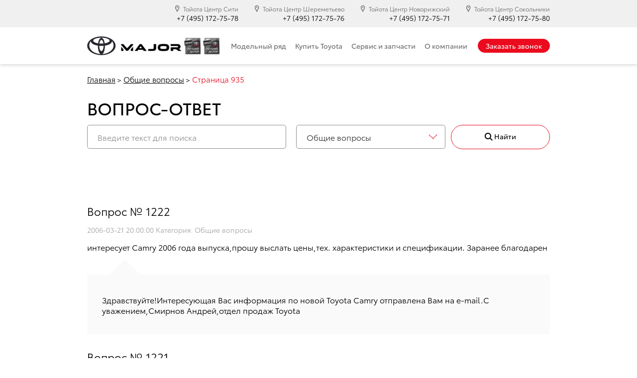

--- FILE ---
content_type: text/html; charset=utf-8
request_url: https://www.major-toyota.ru/faq/common/p935/
body_size: 14090
content:
<!DOCTYPE html>
<html>
<head><meta http-equiv="Content-Type" content="text/html; charset=utf-8">
<meta http-equiv="X-UA-Compatible" content="IE=edge,chrome=1">
<meta name="page_referer" content="Адрес введен вручную!">
<meta name="csrf_token" content="d74ede5a97bea04c87f2b9f69996cf66e5a5b8437655f6a04cea4dce6da42efa">    <meta charset="utf-8">
<meta http-equiv="X-UA-Compatible" content="IE=edge">
<meta name="viewport" content="width=device-width">

<link rel="apple-touch-icon" href="/files/resources/apple_touch/apple_touch_icon.png">
<link rel="apple-touch-icon" sizes="57x57" href="/files/resources/apple_touch/apple_touch_icon_57x57.png">
<link rel="apple-touch-icon" sizes="60x60" href="/files/resources/apple_touch/apple_touch_icon_60x60.png">
<link rel="apple-touch-icon" sizes="72x72" href="/files/resources/apple_touch/apple_touch_icon_72x72.png">
<link rel="apple-touch-icon" sizes="76x76" href="/files/resources/apple_touch/apple_touch_icon_76x76.png">
<link rel="apple-touch-icon" sizes="114x114" href="/files/resources/apple_touch/apple_touch_icon_114x114.png">
<link rel="apple-touch-icon" sizes="120x120" href="/files/resources/apple_touch/apple_touch_icon_120x120.png">
<link rel="apple-touch-icon" sizes="144x144" href="/files/resources/apple_touch/apple_touch_icon_144x144.png">
<link rel="apple-touch-icon" sizes="152x152" href="/files/resources/apple_touch/apple_touch_icon_152x152.png">
<link rel="icon" href="/assets/client/favicon/favicon.ico" type="image/x-icon"/>
<link rel="shortcut icon" href="/assets/client/favicon/favicon.ico" type="image/x-icon"/>

<meta name="msapplication-TileColor" content="#ffffff">
<meta name="theme-color" content="#EB0A1E">

<script type="text/javascript" src="https://cdn.targetads.io/websdk/v2/index.js"></script>

<script>

    window.targetAdsDataLayers = window.targetAdsDataLayers || [];

    window._targetadsTag = function() {

        window.targetAdsDataLayers.push(Array.prototype.slice.call(arguments));

    }

    _targetadsTag('init', 13197);

    _targetadsTag('page_view');

</script>

<script src="/compiled/js/jquery-9424e2a492.group.min.js"></script>
<script type="text/javascript">
    $(document).ready(function() {
        __COMMON.commonFunctions();
    });
</script>

    <!-- Google Tag Manager -->
    <script>(function(w,d,s,l,i){w[l]=w[l]||[];w[l].push({'gtm.start':
                    new Date().getTime(),event:'gtm.js'});var f=d.getElementsByTagName(s)[0],
                j=d.createElement(s),dl=l!='dataLayer'?'&l='+l:'';j.async=true;j.src=
                'https://www.googletagmanager.com/gtm.js?id='+i+dl;f.parentNode.insertBefore(j,f);
        })(window,document,'script','dataLayer','GTM-PQZNSCZ');</script>
    <!-- End Google Tag Manager -->
    <script>(function(w,d,s,l,i){w[l]=w[l]||[];w[l].push({'gtm.start':
                    new Date().getTime(),event:'gtm.js'});var f=d.getElementsByTagName(s)[0],
                j=d.createElement(s),dl=l!='dataLayer'?'&l='+l:'';j.async=true;j.src=
                'https://www.googletagmanager.com/gtm.js?id='+i+dl;f.parentNode.insertBefore(j,f);
        })(window,document,'script','dataLayer','GTM-5TQM2F');</script>


<title>Вопросы Общие вопросы Toyota - страница №935 | Major — официальный дилер Тойота в Москве</title><meta name="description" content="Ответы на часто задаваемые вопросы по покупке и обслуживанию автомобилей Toyota - страница №935">	<script type="text/javascript">
		$(document).ready(function() {
			__COMMON.rootPage();
			__COMMON.content();
		});
	</script>
	<link rel="stylesheet" href="/compiled/css/client-2159e91b0f.min.css">
	<noscript>
					<link rel="stylesheet" href="/compiled/css/client_nb-d41d8cd98f.min.css">
			</noscript>
	<link rel="canonical" href="https://www.www.major-toyota.ru/faq/common/p935/" /><!-- HTML5 shim and Respond.js for IE8 support of HTML5 elements and media queries -->
<!-- WARNING: Respond.js doesn't work if you view the page via file:// -->
<!--[if lt IE 9]>
<script src="/compiled/js/html5shiv.min-60cc5dd89d.single.min.js"></script>
<script src="/compiled/js/respond.min-aa4c97e61b.single.min.js"></script>
<![endif]--></head><body>    	<!-- Google Tag Manager -->
	<noscript><iframe src="//www.googletagmanager.com/ns.html?id=GTM-5TQM2F"
	                  height="0" width="0" style="display:none;visibility:hidden"></iframe></noscript>
	<!-- Google Tag Manager (noscript) -->
	<noscript><iframe src="//www.googletagmanager.com/ns.html?id=GTM-PQZNSCZ"
	                  height="0" width="0" style="display:none;visibility:hidden"></iframe></noscript>
	<!-- End Google Tag Manager (noscript) -->
	<!-- End Google Tag Manager -->

	<!-- calltouch -->
	<script type="text/javascript">
		(function(w,d,n,c){w.CalltouchDataObject=n;w[n]=function(){w[n]["callbacks"].push(arguments)};if(!w[n]["callbacks"]){w[n]["callbacks"]=[]}w[n]["loaded"]=false;if(typeof c!=="object"){c=[c]}w[n]["counters"]=c;for(var i=0;i<c.length;i+=1){p(c[i])}function p(cId){var a=d.getElementsByTagName("script")[0],s=d.createElement("script"),i=function(){a.parentNode.insertBefore(s,a)};s.type="text/javascript";s.async=true;s.src="https://mod.calltouch.ru/init.js?id="+cId;if(w.opera=="[object Opera]"){d.addEventListener("DOMContentLoaded",i,false)}else{i()}}})(window,document,"ct","za04vcfc");
	</script>
	<!-- calltouch -->

    <header class="main-header"><div class="desktop"><div class="phones"><div class="container _align-right"><div class="phone"><svg class="icon icon-location">
				<use xmlns:xlink="http://www.w3.org/1999/xlink" xlink:href="#location"></use>
			</svg>Тойота Центр Сити<a href="tel:74951727578" class="comagic_phone_city">+7 (495) 172-75-78</a></div><div class="phone"><svg class="icon icon-location">
				<use xmlns:xlink="http://www.w3.org/1999/xlink" xlink:href="#location"></use>
			</svg>Тойота Центр Шереметьево<a href="tel:74951727576" class="comagic_phone_sher">+7 (495) 172-75-76</a></div><div class="phone"><svg class="icon icon-location">
				<use xmlns:xlink="http://www.w3.org/1999/xlink" xlink:href="#location"></use>
			</svg>Тойота Центр Новорижский<a href="tel:74951727571" class="comagic_phone_nov">+7 (495) 172-75-71</a></div><div class="phone"><svg class="icon icon-location">
				<use xmlns:xlink="http://www.w3.org/1999/xlink" xlink:href="#location"></use>
			</svg>Тойота Центр Сокольники<a href="tel:74951727580" class="comagic_phone_sokolnki">+7 (495) 172-75-80</a></div></div></div></div><div class="mobile mobile_header"><div class="container mobile_header-child"><div class="flex"><button class="burger_btn"><div></div></button><div class="logos"><a href="/" class="logo"><img src="/assets/client/images/logo-toyota.svg" alt="Toyota" height="38"></a><a href="/" class="logo -major"><img src="/assets/client/images/major-logo.png" alt="Toyota"></a><div class="awards"><img src="/assets/client/images/award-1.png" alt="Лучший дилер TOYOTA 2014" title="Лучший дилер TOYOTA 2014" class="award"><img src="/assets/client/images/award-2.png" alt="Лучший дилер TOYOTA 2015" title="Лучший дилер TOYOTA 2015" class="award"></div></div><button class="contacts_btn"><svg class="icon icon-phone2">
				<use xmlns:xlink="http://www.w3.org/1999/xlink" xlink:href="#phone2"></use>
			</svg></button></div></div></div><div class="bottom"><div class="container"><div class="flex"><div class="desktop"><a href="/" class="logo"><img src="/assets/client/images/logo-toyota.svg" alt="Toyota" height="38"></a><a href="/" class="logo -major"><img src="/assets/client/images/major-logo.png" alt="Toyota"></a><img src="/assets/client/images/award-1.png" alt="Лучший дилер TOYOTA 2014" title="Лучший дилер TOYOTA 2014" class="award"><img src="/assets/client/images/award-2.png" alt="Лучший дилер TOYOTA 2015" title="Лучший дилер TOYOTA 2015" class="award"></div><div class="menu_content">
    <ul class="menu">
                    <li>
                <a class="menu_item desktop" href="/model/">Модельный ряд</a>
                <span class="menu_item mobile">Модельный ряд<svg class="icon icon-chevron">
				<use xmlns:xlink="http://www.w3.org/1999/xlink" xlink:href="#chevron"></use>
			</svg></span>
                                    <div class="submenu">
                        <div class="container">
                            <div class="row">
                                <div class="col-lg-9">
                                    <div class="models-list -menu">
                                        <div class="row">
                                                                                                                                                <div class="col-12 col-sm-6 col-md-4 col-xl-3 mb mt">
                                                        <a href="/model/toyota_corolla/" class="item _margin-xs">
                                                            <div class="wrap">
                                                                                                                                <div class="name">Toyota Corolla</div>
                                                                                                                                    <div class="note">доступно к заказу</div>
                                                                                                                                <div class="row align-items-center">
                                                                    <div class="col-6 col-sm-12">
                                                                        <img src="/images/models/models_menu/7dcefb0c3ef4064d8c9f98d3dc869f3837e331d4.png" alt=""
                                                                             class="photo">
                                                                    </div>
                                                                    <div class="col-6 col-sm-12">
                                                                                                                                                                                                                    </div>
                                                                </div>
                                                            </div>
                                                        </a>
                                                    </div>
                                                                                                                                                                                                <div class="col-12 col-sm-6 col-md-4 col-xl-3 mb mt">
                                                        <a href="/model/toyota_camry/" class="item _margin-xs">
                                                            <div class="wrap">
                                                                                                                                <div class="name">Toyota Camry</div>
                                                                                                                                    <div class="note">4 автомобилей</div>
                                                                                                                                <div class="row align-items-center">
                                                                    <div class="col-6 col-sm-12">
                                                                        <img src="/images/models/models_menu/crop_camry.png" alt=""
                                                                             class="photo">
                                                                    </div>
                                                                    <div class="col-6 col-sm-12">
                                                                                                                                                                                                                    </div>
                                                                </div>
                                                            </div>
                                                        </a>
                                                    </div>
                                                                                                                                                                                                <div class="col-12 col-sm-6 col-md-4 col-xl-3 mb mt">
                                                        <a href="/model/toyota-c-hr/" class="item _margin-xs">
                                                            <div class="wrap">
                                                                                                                                <div class="name">Toyota C-HR</div>
                                                                                                                                    <div class="note">доступно к заказу</div>
                                                                                                                                <div class="row align-items-center">
                                                                    <div class="col-6 col-sm-12">
                                                                        <img src="/images/models/models_menu/0e7482e286a308d3a90ae985674942ee550124cb.png" alt=""
                                                                             class="photo">
                                                                    </div>
                                                                    <div class="col-6 col-sm-12">
                                                                                                                                                                                                                    </div>
                                                                </div>
                                                            </div>
                                                        </a>
                                                    </div>
                                                                                                                                                                                                <div class="col-12 col-sm-6 col-md-4 col-xl-3 mb mt">
                                                        <a href="/model/toyota-rav4-new/" class="item _margin-xs">
                                                            <div class="wrap">
                                                                                                                                <div class="name">Toyota Rav 4</div>
                                                                                                                                    <div class="note">50 автомобилей</div>
                                                                                                                                <div class="row align-items-center">
                                                                    <div class="col-6 col-sm-12">
                                                                        <img src="/images/models/models_menu/rav4.png" alt=""
                                                                             class="photo">
                                                                    </div>
                                                                    <div class="col-6 col-sm-12">
                                                                                                                                                                                                                    </div>
                                                                </div>
                                                            </div>
                                                        </a>
                                                    </div>
                                                                                                                                                                                                <div class="col-12 col-sm-6 col-md-4 col-xl-3 mb mt">
                                                        <a href="/model/toyota_highlander/" class="item _margin-xs">
                                                            <div class="wrap">
                                                                                                                                <div class="name">Toyota Highlander</div>
                                                                                                                                    <div class="note">9 автомобилей</div>
                                                                                                                                <div class="row align-items-center">
                                                                    <div class="col-6 col-sm-12">
                                                                        <img src="/images/models/models_menu/highlander.png" alt=""
                                                                             class="photo">
                                                                    </div>
                                                                    <div class="col-6 col-sm-12">
                                                                                                                                                                                                                    </div>
                                                                </div>
                                                            </div>
                                                        </a>
                                                    </div>
                                                                                                                                                                                                <div class="col-12 col-sm-6 col-md-4 col-xl-3 mb mt">
                                                        <a href="/model/toyota_land_cruiser_prado/" class="item _margin-xs">
                                                            <div class="wrap">
                                                                                                                                <div class="name">Toyota Land Cruiser Prado</div>
                                                                                                                                    <div class="note">2 автомобилей</div>
                                                                                                                                <div class="row align-items-center">
                                                                    <div class="col-6 col-sm-12">
                                                                        <img src="/images/models/models_menu/crop_prado.png" alt=""
                                                                             class="photo">
                                                                    </div>
                                                                    <div class="col-6 col-sm-12">
                                                                                                                                                                                                                    </div>
                                                                </div>
                                                            </div>
                                                        </a>
                                                    </div>
                                                                                                                                                                                                <div class="col-12 col-sm-6 col-md-4 col-xl-3 mb mt">
                                                        <a href="/model/toyota_land_cruiser-300/" class="item _margin-xs">
                                                            <div class="wrap">
                                                                                                                                <div class="name">Toyota Land Cruiser 300</div>
                                                                                                                                    <div class="note">доступно к заказу</div>
                                                                                                                                <div class="row align-items-center">
                                                                    <div class="col-6 col-sm-12">
                                                                        <img src="/images/models/models_menu/lc300_pearl_tcm_3020_2309547_1_1.png" alt=""
                                                                             class="photo">
                                                                    </div>
                                                                    <div class="col-6 col-sm-12">
                                                                                                                                                                                                                    </div>
                                                                </div>
                                                            </div>
                                                        </a>
                                                    </div>
                                                                                                                                                                                                <div class="col-12 col-sm-6 col-md-4 col-xl-3 mb mt">
                                                        <a href="/model/toyota-hilux/" class="item _margin-xs">
                                                            <div class="wrap">
                                                                                                                                <div class="name">Toyota Hilux</div>
                                                                                                                                    <div class="note">доступно к заказу</div>
                                                                                                                                <div class="row align-items-center">
                                                                    <div class="col-6 col-sm-12">
                                                                        <img src="/images/models/models_menu/hulix.png" alt=""
                                                                             class="photo">
                                                                    </div>
                                                                    <div class="col-6 col-sm-12">
                                                                                                                                                                                                                    </div>
                                                                </div>
                                                            </div>
                                                        </a>
                                                    </div>
                                                                                                                                                                                                <div class="col-12 col-sm-6 col-md-4 col-xl-3 mb mt">
                                                        <a href="/model/toyota_alphard/" class="item _margin-xs">
                                                            <div class="wrap">
                                                                                                                                <div class="name">Toyota Alphard</div>
                                                                                                                                    <div class="note">доступно к заказу</div>
                                                                                                                                <div class="row align-items-center">
                                                                    <div class="col-6 col-sm-12">
                                                                        <img src="/images/models/models_menu/alphard.png" alt=""
                                                                             class="photo">
                                                                    </div>
                                                                    <div class="col-6 col-sm-12">
                                                                                                                                                                                                                    </div>
                                                                </div>
                                                            </div>
                                                        </a>
                                                    </div>
                                                                                                                                                                                                <div class="col-12 col-sm-6 col-md-4 col-xl-3 mb mt">
                                                        <a href="/model/fortuner/" class="item _margin-xs">
                                                            <div class="wrap">
                                                                                                                                <div class="name">Toyota Fortuner</div>
                                                                                                                                    <div class="note">доступно к заказу</div>
                                                                                                                                <div class="row align-items-center">
                                                                    <div class="col-6 col-sm-12">
                                                                        <img src="/images/models/models_menu/fortuner.png" alt=""
                                                                             class="photo">
                                                                    </div>
                                                                    <div class="col-6 col-sm-12">
                                                                                                                                                                                                                    </div>
                                                                </div>
                                                            </div>
                                                        </a>
                                                    </div>
                                                                                                                                                                                                <div class="col-12 col-sm-6 col-md-4 col-xl-3 mb mt">
                                                        <a href="/model/hiace/" class="item _margin-xs">
                                                            <div class="wrap">
                                                                                                                                <div class="name">Toyota Hiace</div>
                                                                                                                                    <div class="note">доступно к заказу</div>
                                                                                                                                <div class="row align-items-center">
                                                                    <div class="col-6 col-sm-12">
                                                                        <img src="/images/models/models_menu/crop_hiace.png" alt=""
                                                                             class="photo">
                                                                    </div>
                                                                    <div class="col-6 col-sm-12">
                                                                                                                                                                                                                    </div>
                                                                </div>
                                                            </div>
                                                        </a>
                                                    </div>
                                                                                                                                    </div>
                                    </div>
                                </div>
                                <div class="col-lg-3 desktop">
                                    <div class="links">
                                        <a href="/service/service-order/">
                                            <svg class="icon icon-car2">
				<use xmlns:xlink="http://www.w3.org/1999/xlink" xlink:href="#car2"></use>
			</svg><span>Запись на ТО</span>
                                        </a>
                                        <a href="/buy/testdrive/">
                                            <svg class="icon icon-calendar">
				<use xmlns:xlink="http://www.w3.org/1999/xlink" xlink:href="#calendar"></use>
			</svg><span>Записаться на тест драйв</span>
                                        </a>
                                        <a href="/buy/estimation/">
                                            <svg class="icon icon-car3">
				<use xmlns:xlink="http://www.w3.org/1999/xlink" xlink:href="#car3"></use>
			</svg><span>Оценить ваш автомобиль</span>
                                        </a>
                                    </div>
                                </div>
                            </div>
                        </div>
                    </div>
                            </li>
                    <li>
                <a class="menu_item desktop" href="/buy/">Купить Toyota</a>
                <span class="menu_item mobile">Купить Toyota<svg class="icon icon-chevron">
				<use xmlns:xlink="http://www.w3.org/1999/xlink" xlink:href="#chevron"></use>
			</svg></span>
                                    <div class="submenu">
                        <div class="container">
                            <div class="row">
                                <div class="col-lg-9">
                                    <div class="row">
                                                                                                                                    <div class="col-lg-4">
                                                    <ul class="list">
                                                        <li class="header">Автомобили Toyota</li>
                                                                                                                    <li class="list_item">
                                                                <a href="/cars/">
                                                                    Автомобили в продаже
                                                                </a>
                                                            </li>
                                                                                                                    <li class="list_item">
                                                                <a href="/used/">
                                                                    Toyota с пробегом
                                                                </a>
                                                            </li>
                                                                                                                    <li class="list_item">
                                                                <a href="/buy/toyota-tested/">
                                                                    Toyota Tested
                                                                </a>
                                                            </li>
                                                                                                                    <li class="list_item">
                                                                <a href="/buy/trade-in/">
                                                                    Trade-In
                                                                </a>
                                                            </li>
                                                                                                            </ul>
                                                </div>
                                                                                                                                                                                <div class="col-lg-4">
                                                    <ul class="list">
                                                        <li class="header">Корпоративные продажи</li>
                                                                                                                    <li class="list_item">
                                                                <a href="/buy/credit/">
                                                                    Кредитование
                                                                </a>
                                                            </li>
                                                                                                                    <li class="list_item">
                                                                <a href="/buy/leasing/">
                                                                    Лизинг для физических лиц
                                                                </a>
                                                            </li>
                                                                                                                    <li class="list_item">
                                                                <a href="/buy/strahovanie/">
                                                                    Страхование
                                                                </a>
                                                            </li>
                                                                                                                    <li class="list_item">
                                                                <a href="/buy/major-help/">
                                                                    Major Автопомощь
                                                                </a>
                                                            </li>
                                                                                                                    <li class="list_item">
                                                                <a href="/buy/corporate/">
                                                                    Корпоротивные продажи
                                                                </a>
                                                            </li>
                                                                                                                    <li class="list_item">
                                                                <a href="/buy/corporate-cars/">
                                                                    Выкуп корпоротивных парков
                                                                </a>
                                                            </li>
                                                                                                            </ul>
                                                </div>
                                                                                                                        </div>
                                </div>
                                <div class="col-lg-3 desktop">
                                    <div class="links">
                                        <a href="/service/service-order/">
                                            <svg class="icon icon-car2">
				<use xmlns:xlink="http://www.w3.org/1999/xlink" xlink:href="#car2"></use>
			</svg><span>Запись на ТО</span>
                                        </a>
                                        <a href="/buy/testdrive/">
                                            <svg class="icon icon-calendar">
				<use xmlns:xlink="http://www.w3.org/1999/xlink" xlink:href="#calendar"></use>
			</svg><span>Записаться на тест драйв</span>
                                        </a>
                                        <a href="/buy/estimation/">
                                            <svg class="icon icon-car3">
				<use xmlns:xlink="http://www.w3.org/1999/xlink" xlink:href="#car3"></use>
			</svg><span>Оценить ваш автомобиль</span>
                                        </a>
                                    </div>
                                </div>
                            </div>
                        </div>
                    </div>
                            </li>
                    <li>
                <a class="menu_item desktop" href="/service/">Сервис и запчасти</a>
                <span class="menu_item mobile">Сервис и запчасти<svg class="icon icon-chevron">
				<use xmlns:xlink="http://www.w3.org/1999/xlink" xlink:href="#chevron"></use>
			</svg></span>
                                    <div class="submenu">
                        <div class="container">
                            <div class="row">
                                <div class="col-lg-9">
                                    <div class="row">
                                                                                                                                                                                        <div class="col-lg-4">
                                                        <div class="header">Сервис и запчасти</div>
                                                    </div>
                                                    <div class="col-lg-8"></div>
                                                                                                <div class="col-lg-4">
                                                    <div class="list_item">
                                                        <a href="/about/formula/">
                                                            Формула Toyota
                                                        </a>
                                                    </div>
                                                </div>
                                                                                                                                                                                                                                <div class="col-lg-4">
                                                    <div class="list_item">
                                                        <a href="/service/tires/">
                                                            Шинный отель
                                                        </a>
                                                    </div>
                                                </div>
                                                                                                                                                                                                                                <div class="col-lg-4">
                                                    <div class="list_item">
                                                        <a href="/service/major-warranty/">
                                                            Major Plus
                                                        </a>
                                                    </div>
                                                </div>
                                                                                                                                                                                                                                <div class="col-lg-4">
                                                    <div class="list_item">
                                                        <a href="/service/technical-maintenance/">
                                                            Техническое обслуживание
                                                        </a>
                                                    </div>
                                                </div>
                                                                                                                                                                                                                                <div class="col-lg-4">
                                                    <div class="list_item">
                                                        <a href="/service/order-parts/">
                                                            Заказ запчастей
                                                        </a>
                                                    </div>
                                                </div>
                                                                                                                                                                                                                                <div class="col-lg-4">
                                                    <div class="list_item">
                                                        <a href="/service/car-painting/">
                                                            Покраска автомобиля
                                                        </a>
                                                    </div>
                                                </div>
                                                                                                                                                                                                                                <div class="col-lg-4">
                                                    <div class="list_item">
                                                        <a href="/service/service-and-spare-parts/">
                                                            Кузовной ремонт
                                                        </a>
                                                    </div>
                                                </div>
                                                                                                                                                                                                                                <div class="col-lg-4">
                                                    <div class="list_item">
                                                        <a href="/service/warranty-repair/">
                                                            Гарантийный ремонт
                                                        </a>
                                                    </div>
                                                </div>
                                                                                                                                                                                                                                <div class="col-lg-4">
                                                    <div class="list_item">
                                                        <a href="/service/tire-fitting/">
                                                            Шиномонтаж 
                                                        </a>
                                                    </div>
                                                </div>
                                                                                                                        </div>
                                </div>
                                <div class="col-lg-3 desktop">
                                    <div class="links">
                                        <a href="/service/service-order/">
                                            <svg class="icon icon-car2">
				<use xmlns:xlink="http://www.w3.org/1999/xlink" xlink:href="#car2"></use>
			</svg><span>Запись на ТО</span>
                                        </a>
                                        <a href="/buy/testdrive/">
                                            <svg class="icon icon-calendar">
				<use xmlns:xlink="http://www.w3.org/1999/xlink" xlink:href="#calendar"></use>
			</svg><span>Записаться на тест драйв</span>
                                        </a>
                                        <a href="/buy/estimation/">
                                            <svg class="icon icon-car3">
				<use xmlns:xlink="http://www.w3.org/1999/xlink" xlink:href="#car3"></use>
			</svg><span>Оценить ваш автомобиль</span>
                                        </a>
                                    </div>
                                </div>
                            </div>
                        </div>
                    </div>
                            </li>
                    <li>
                <a class="menu_item desktop" href="/about/">О компании</a>
                <span class="menu_item mobile">О компании<svg class="icon icon-chevron">
				<use xmlns:xlink="http://www.w3.org/1999/xlink" xlink:href="#chevron"></use>
			</svg></span>
                                    <div class="submenu">
                        <div class="container">
                            <div class="row">
                                <div class="col-lg-9">
                                    <div class="row">
                                                                                                                                                                                        <div class="col-lg-4">
                                                        <div class="header">О компании</div>
                                                    </div>
                                                    <div class="col-lg-8"></div>
                                                                                                <div class="col-lg-4">
                                                    <div class="list_item">
                                                        <a href="">
                                                            Специальные предложения
                                                        </a>
                                                    </div>
                                                </div>
                                                                                                                                                                                                                                <div class="col-lg-4">
                                                    <div class="list_item">
                                                        <a href="/news/">
                                                            Новости
                                                        </a>
                                                    </div>
                                                </div>
                                                                                                                                                                                                                                <div class="col-lg-4">
                                                    <div class="list_item">
                                                        <a href="/about/contacts/">
                                                            Контакты
                                                        </a>
                                                    </div>
                                                </div>
                                                                                                                                                                                                                                <div class="col-lg-4">
                                                    <div class="list_item">
                                                        <a href="/sitemap/">
                                                            Карта сайта
                                                        </a>
                                                    </div>
                                                </div>
                                                                                                                        </div>
                                </div>
                                <div class="col-lg-3 desktop">
                                    <div class="links">
                                        <a href="/service/service-order/">
                                            <svg class="icon icon-car2">
				<use xmlns:xlink="http://www.w3.org/1999/xlink" xlink:href="#car2"></use>
			</svg><span>Запись на ТО</span>
                                        </a>
                                        <a href="/buy/testdrive/">
                                            <svg class="icon icon-calendar">
				<use xmlns:xlink="http://www.w3.org/1999/xlink" xlink:href="#calendar"></use>
			</svg><span>Записаться на тест драйв</span>
                                        </a>
                                        <a href="/buy/estimation/">
                                            <svg class="icon icon-car3">
				<use xmlns:xlink="http://www.w3.org/1999/xlink" xlink:href="#car3"></use>
			</svg><span>Оценить ваш автомобиль</span>
                                        </a>
                                    </div>
                                </div>
                            </div>
                        </div>
                    </div>
                            </li>
            </ul>
    <div class="links mobile">
        <a href="/service/service-order/">
            <svg class="icon icon-car2">
				<use xmlns:xlink="http://www.w3.org/1999/xlink" xlink:href="#car2"></use>
			</svg><span>Запись на ТО</span>
        </a>
        <a href="/buy/testdrive/">
            <svg class="icon icon-calendar">
				<use xmlns:xlink="http://www.w3.org/1999/xlink" xlink:href="#calendar"></use>
			</svg><span>Записаться на тест драйв</span>
        </a>
        <a href="/buy/estimation/">
            <svg class="icon icon-car3">
				<use xmlns:xlink="http://www.w3.org/1999/xlink" xlink:href="#car3"></use>
			</svg><span>Оценить ваш автомобиль</span>
        </a>
    </div>
    <button class="open-form button -red desktop" data-form="feedback" data-title="Обратный звонок">Заказать звонок</button>
</div>
<div class="contacts mobile"><div class="location"><div class="location_name">Тойота Центр Сити</div><div class="location_address">г. Москва, &nbsp;ул. 1-я Магистральная д. 13</div><a href="tel:74951727578" class="location_phone">+7 (495) 172-75-78</a><a href="#" class="location_link -phone"></a><a href="#" class="location_link -mail"></a><a href="#" class="location_link -location"></a></div><div class="location"><div class="location_name">Тойота Центр Шереметьево</div><div class="location_address">г. Химки, &nbsp;Ленинградское шоссе, &nbsp;23 км. (4км от Мкад)</div><a href="tel:74951727576" class="location_phone">+7 (495) 172-75-76</a><a href="#" class="location_link -phone"></a><a href="#" class="location_link -mail"></a><a href="#" class="location_link -location"></a></div><div class="location"><div class="location_name">Тойота Центр Новорижский</div><div class="location_address">г. Москва, &nbsp;Новорижское ш. 9 км от МКАД</div><a href="tel:74951727571" class="location_phone">+7 (495) 172-75-71</a><a href="#" class="location_link -phone"></a><a href="#" class="location_link -mail"></a><a href="#" class="location_link -location"></a></div><div class="location"><div class="location_name">Тойота Центр Сокольники</div><div class="location_address">г. Москва, &nbsp;Сокольнический вал, д. 1 л</div><a href="tel:74951727580" class="location_phone">+7 (495) 172-75-80</a><a href="#" class="location_link -phone"></a><a href="#" class="location_link -mail"></a><a href="#" class="location_link -location"></a></div><div class="contacts_label">Остались вопросы?<br>Мы перезвоним!</div><div><a href="#" class="contacts_button button -red -medium open-form" data-form="feedback" data-title="Обратный звонок">Заказать звонок</a></div><div>Присоединяйтесь к нам<br>в социальных сетях:</div><div class="social-buttons"><a href="https://vk.com/majorauto_ru" target="_blank" class="social"><svg class="icon icon-vk">
				<use xmlns:xlink="http://www.w3.org/1999/xlink" xlink:href="#vk"></use>
			</svg></a><a href="https://www.youtube.com/user/MajorAutoRu" target="_blank" class="social"><svg class="icon icon-youtube">
				<use xmlns:xlink="http://www.w3.org/1999/xlink" xlink:href="#youtube"></use>
			</svg></a></div></div></div></div></div></header>
	<div class="content-page">
        <div class="container breadcrumbs_container">
    <div class="tns_slider breadcrumbs breadcrumbs_hidden-xl">
        <ul class="wrap tns_slider_wrap">
                                                                        <li class="item"><a class="link" href="/">Главная</a></li>
                                                                                                            <li class="item"><a class="link" href="/faq/common/">Общие вопросы</a></li>
                                                                                                            <li class="item -active">Страница 935</li>
                                                        </ul>
    </div>

    <div class="breadcrumbs breadcrumbs_visible-xl">
        <ul class="wrap">
                                                                        <li class="item"><a class="link" href="/">Главная</a></li>
                                                                                                            <li class="item"><a class="link" href="/faq/common/">Общие вопросы</a></li>
                                                                                                            <li class="item -active">Страница 935</li>
                                                        </ul>
    </div>
</div>		<div class="container faq_page">
			<h1>ВОПРОС-ОТВЕТ</h1>
			<div class="faq_page__content-block">
                    <form method="post" action="/ajax/faq/search/" id="formjor_search-form_1107b74f39365b2d9d92d5a01d213102" class="search_form_container" data-to="#faq_search_result">		<div class="search_form_faq">
	        <input name="search"
			       placeholder="Введите текст для поиска"
			       type="text" required tabindex="1">
	        <div class="select_wrap">
				<select name="section" id="field_section-field" placeholder="Выберите категорию">
					<option value="">Выберите категорию</option>
                    						<option value="2" selected>
                            Общие вопросы
						</option>
                    						<option value="3">
                            Автосалон
						</option>
                    						<option value="4">
                            Гарантия
						</option>
                    						<option value="5">
                            Запчасти
						</option>
                    						<option value="6">
                            Аксессуары
						</option>
                    						<option value="7">
                            Сервис
						</option>
                    						<option value="8">
                            Кузовной ремонт
						</option>
                    				</select>
			</div>
		</div>
        <div class="button_search ">
	        <input id="field_page-field" data-formjor-field-id="field_page-field" name="page" type="hidden" value="1">
	        <button class="button -black -big">
		        <span class="text_button">
			        <svg class="icon icon-search_icon">
				<use xmlns:xlink="http://www.w3.org/1999/xlink" xlink:href="#search_icon"></use>
			</svg>
			        Найти
		        </span>
	        </button>
        </div>
    </form><script>$(function(){if(!$.fn.formjor){ console.error("$.fn.formjor is not a function"); return;} $("#formjor_search-form_1107b74f39365b2d9d92d5a01d213102").formjor({field_params : {"search":{"id":"field_search-field_1107b74f39365b2d9d92d5a01d213102","type":"trim:ne","message":"Строка поиска не введена","pattern":""},"section":{"id":"field_section-field_1107b74f39365b2d9d92d5a01d213102","type":"i","message":"Выберите раздел","pattern":""},"page":{"id":"field_page-field_1107b74f39365b2d9d92d5a01d213102","type":"i","message":"","pattern":""}}, use_success_content: false})});</script>				<div id="faq_search_result">
                                                                                    	<div class="faq_list">
                                                                			<div class="faq_list__item">
				<span class="faq_id">Вопрос № 1222</span>
				<small class="faq_date_category">2006-03-21 20:00:00 Категория: Общие вопросы</small>
				<div class="user_question">
                    						<p>интересует Camry 2006 года выпуска,прошу выслать цены,тех. характеристики и спецификации. Заранее благодарен</p>
                    				</div>
				<div class="support_answer">
                    						<p>Здравствуйте!Интересующая Вас информация по новой Toyota Camry отправлена Вам на e-mail.С уважением,Смирнов Андрей,отдел продаж Toyota</p>
                    				</div>
			</div>
                                                                			<div class="faq_list__item">
				<span class="faq_id">Вопрос № 1221</span>
				<small class="faq_date_category">2006-03-21 20:00:00 Категория: Общие вопросы</small>
				<div class="user_question">
                    						<p>Подскажите пож-та какой ресурс двигателя 4AFE 1.6/99лс ?</p>
                    				</div>
				<div class="support_answer">
                    						<p>Всё зависит от ухода за двигателем в процессе эксплуатации, от качества используемого масла и бензина. И, опять-таки, ресурс до чего? До "плановой" замены колец и всех сальников (это где-то в в интервале 150-200 тыс. км) или ресурс до полноценного капитального ремонта? Если последнее, то можно встретить экземпляры с пробегом 500 тыс. км. Сервис TOYOTA, Шариков Михаил</p>
                    				</div>
			</div>
                                                                			<div class="faq_list__item">
				<span class="faq_id">Вопрос № 1214</span>
				<small class="faq_date_category">2006-03-21 20:00:00 Категория: Общие вопросы</small>
				<div class="user_question">
                    						<p>Здравствуйте. Вышлите, пожалуйста, варианты комплектации, фотографии, спецификации и цены на новую Камри.Спасибо.</p>
                    				</div>
				<div class="support_answer">
                    						<p>Здравствуйте!Спецификации отправлены Вам на e-mail.С уважением,Смирнов Андрей,отдел продаж Toyota </p>
                    				</div>
			</div>
                                                                			<div class="faq_list__item">
				<span class="faq_id">Вопрос № 1212</span>
				<small class="faq_date_category">2006-03-20 20:00:00 Категория: Общие вопросы</small>
				<div class="user_question">
                    						<p>Здравствуйте. Вышлите, пожалуйста, варианты комплектации, спецификации и цены на новую Камри. Спасибо</p>
                    				</div>
				<div class="support_answer">
                    						<p>Здравствуйте!Интересующая Вас информация по новой Toyota Camry отправлена Вам на e-mail.С уважением,Смирнов Андрей,отдел продаж Toyota</p>
                    				</div>
			</div>
                                                                			<div class="faq_list__item">
				<span class="faq_id">Вопрос № 1206</span>
				<small class="faq_date_category">2006-03-20 20:00:00 Категория: Общие вопросы</small>
				<div class="user_question">
                    						<p>Здравствуйте!В какую примерно сумму вы оценете мой авто как первый взнос(Лексус LX470 2003г.в пр.52000 миль.американец в самой полной комплектации с обвесом)</p>
                    				</div>
				<div class="support_answer">
                    						<p>Здравствуйте Роман. Для оценки Вашего автомобиля нужна более подробная информация. Пожалуйста, свяжитесь с отделом комиссии Тойота по тел. (495) 730-2200 для уточнения всех вопросов, связанных с оценкой. С уважением, отдел комиссии Тойота, Дмитрий Петухов </p>
                    				</div>
			</div>
                                                                			<div class="faq_list__item">
				<span class="faq_id">Вопрос № 1203</span>
				<small class="faq_date_category">2006-03-20 20:00:00 Категория: Общие вопросы</small>
				<div class="user_question">
                    						<p>Добрый день! Ответьте пожалуйста, скажется ли на Гарантии, если на Avensis 2005 года будут установлены литые диски с вылетом 40мм против 45мм у «фирменных»? Естественно при равных прочих условиях.</p>
                    				</div>
				<div class="support_answer">
                    						<p>Здравствуйте! Меньше вылет- больше колея. Соответственно, пусть и незначительно, но изменяется расчётная нагрузка на элементы подвески и её геометрия. У гарантийного инженера могут возникнуть резонные вопросы... Отсюда вывод: лучше применять, рекомендованный заводом-изготовителем, типоразмер дисков. С уважением, сервис TOYOTA, Шариков Михаил</p>
                    				</div>
			</div>
                                                                			<div class="faq_list__item">
				<span class="faq_id">Вопрос № 1201</span>
				<small class="faq_date_category">2006-03-20 20:00:00 Категория: Общие вопросы</small>
				<div class="user_question">
                    						<p>Uvazaemii Sharikov.Vi dali ne pravil"nuu informatsiu po povodu opredeliniya goda vipuska po VIN. Opredelit" mozno. Slaben"ko cho-to.S uvazeniem k vam Sales Manager JE Toyota. Denver, Colorado USA</p>
                    				</div>
				<div class="support_answer">
                    						<p>Доброго времени суток, Alex! Очень приятно что наш сайт посещают даже ТАМ :)))) да ещё и с конструктивной критикой. Но, боюсь, что повода усомниться в своей компетенции я Вам не дам. Напомню, мы здесь говорим о наших европейских автомобилях. Я понимаю, структура "американского" VINа позволяет без труда по 10-й позиции определить искомый год. Но к "европейским" VINам это, увы, не относится :))))), не обозначен там открыто год выпуска. Example: JTDBZ20E000112335 - смею Вас заверить, что данный автомобиль увидел свет намного позднее 2000г. С неменьшим уважением и надеждой на более конструктивную критику и сотрудничество, Шариков Михаил</p>
                    				</div>
			</div>
                                                                			<div class="faq_list__item">
				<span class="faq_id">Вопрос № 1199</span>
				<small class="faq_date_category">2006-03-19 20:00:00 Категория: Общие вопросы</small>
				<div class="user_question">
                    						<p>Подскажите при закрытии и открытии ЦЗ на авенсисе должен ли издаваться какой-нибудь звуковой сигнал. На рафе у меня такой звук есть, а как на авенсисе?</p>
                    				</div>
				<div class="support_answer">
                    						<p>При активации кнопок "LOCK" и " UNLOCK" на штатном ключе, никаких звуковых сигналов не подаётся. Сервис TOYOTA, Шариков Михаил</p>
                    				</div>
			</div>
                                                                			<div class="faq_list__item">
				<span class="faq_id">Вопрос № 1196</span>
				<small class="faq_date_category">2006-03-19 20:00:00 Категория: Общие вопросы</small>
				<div class="user_question">
                    						<p>Добрый день, не могли бы Вы выслать комплектацию, цены и фотографии новой Камри.Спасибо.</p>
                    				</div>
				<div class="support_answer">
                    						<p>Здравствуйте!Интересующая Вас информация по новой Toyota Camry отправлена Вам на e-mail.С уважением,Смирнов Андрей,отдел продаж Toyota</p>
                    				</div>
			</div>
                                                                			<div class="faq_list__item">
				<span class="faq_id">Вопрос № 1195</span>
				<small class="faq_date_category">2006-03-19 20:00:00 Категория: Общие вопросы</small>
				<div class="user_question">
                    						<p>Пришлите пожалуйста цвета, спецификации, фото и цены на новую Camry. Заранее спасибо.</p>
                    				</div>
				<div class="support_answer">
                    						<p>Добдрый день!Интересующая Вас информация по новой Toyota Camry отправлена Вам на e-mail.С уважением,Смирнов Андрей,отдел продаж Toyota</p>
                    				</div>
			</div>
        	</div>
	                <div class="btn_list_changer_container">
            <div class="btn_list_changer ">
            <a href="/faq/common/p934/" class="btn_list_changer_link -to_left" data-page="934">
                                    <span class="arrow"></span>
                            </a>        </div>
            <div class="btn_list_changer ">
            <a href="/faq/common/" class="btn_list_changer_link" data-page="1">
                1            </a>        </div>
            <div class="btn_list_changer ">
            <a href="/faq/common/p926/" class="btn_list_changer_link" data-page="926">
                ...            </a>        </div>
            <div class="btn_list_changer ">
            <a href="/faq/common/p931/" class="btn_list_changer_link" data-page="931">
                931            </a>        </div>
            <div class="btn_list_changer ">
            <a href="/faq/common/p932/" class="btn_list_changer_link" data-page="932">
                932            </a>        </div>
            <div class="btn_list_changer ">
            <a href="/faq/common/p933/" class="btn_list_changer_link" data-page="933">
                933            </a>        </div>
            <div class="btn_list_changer ">
            <a href="/faq/common/p934/" class="btn_list_changer_link" data-page="934">
                934            </a>        </div>
            <div class="btn_list_changer active">
            <a href="/faq/common/p935/" class="btn_list_changer_link" data-page="935">
                935            </a>        </div>
            <div class="btn_list_changer ">
            <a href="/faq/common/p936/" class="btn_list_changer_link" data-page="936">
                936            </a>        </div>
            <div class="btn_list_changer ">
            <a href="/faq/common/p937/" class="btn_list_changer_link" data-page="937">
                937            </a>        </div>
            <div class="btn_list_changer ">
            <a href="/faq/common/p938/" class="btn_list_changer_link" data-page="938">
                938            </a>        </div>
            <div class="btn_list_changer ">
            <a href="/faq/common/p939/" class="btn_list_changer_link" data-page="939">
                939            </a>        </div>
            <div class="btn_list_changer ">
            <a href="/faq/common/p944/" class="btn_list_changer_link" data-page="944">
                ...            </a>        </div>
            <div class="btn_list_changer ">
            <a href="/faq/common/p946/" class="btn_list_changer_link" data-page="946">
                946            </a>        </div>
            <div class="btn_list_changer ">
            <a href="/faq/common/p936/" class="btn_list_changer_link -to_right" data-page="936">
                                    <span class="arrow"></span>
                            </a>        </div>
    </div>
				</div>
                	<h2>Остальные вопросы вы можете посмотреть по категориям:</h2>
	<div class="others_faq_choice">
					<a href="/faq/common/" class="check-item">
				<span>Общие вопросы (9453)</span>
			</a>
					<a href="/faq/salon/" class="check-item">
				<span>Автосалон (3474)</span>
			</a>
					<a href="/faq/warranty/" class="check-item">
				<span>Гарантия (913)</span>
			</a>
					<a href="/faq/parts/" class="check-item">
				<span>Запчасти (2060)</span>
			</a>
					<a href="/faq/accessories/" class="check-item">
				<span>Аксессуары (2097)</span>
			</a>
					<a href="/faq/service/" class="check-item">
				<span>Сервис (5512)</span>
			</a>
					<a href="/faq/body/" class="check-item">
				<span>Кузовной ремонт (671)</span>
			</a>
			</div>
 			</div>
		</div>
        <footer class="main-footer">
    <div class="container">
        <div class="menu">
                            <div class="item">
                    <div class="header">
                        <a href="/model/">Модельный ряд</a><svg class="icon icon-chevron">
				<use xmlns:xlink="http://www.w3.org/1999/xlink" xlink:href="#chevron"></use>
			</svg>
                    </div>
                    <div class="wrap">
                                                    <ul class="list -double">
                                                                                                            <li><a href="/model/toyota_corolla/">Corolla</a></li>
                                                                                                                                                <li><a href="/model/toyota_camry/">Camry</a></li>
                                                                                                                                                <li><a href="/model/toyota-c-hr/">C-HR</a></li>
                                                                                                                                                <li><a href="/model/toyota-rav4-new/">Rav 4</a></li>
                                                                                                                                                <li><a href="/model/toyota_highlander/">Highlander</a></li>
                                                                                                                                                <li><a href="/model/toyota_land_cruiser_prado/">Land Cruiser Prado</a></li>
                                                                                                                                                <li><a href="/model/toyota_land_cruiser-300/">Land Cruiser 300</a></li>
                                                                                                                                                <li><a href="/model/toyota-hilux/">Hilux</a></li>
                                                                                                                                                <li><a href="/model/toyota_alphard/">Alphard</a></li>
                                                                                                                                                <li><a href="/model/fortuner/">Fortuner</a></li>
                                                                                                                                                <li><a href="/model/hiace/">Hiace</a></li>
                                                                                                </ul>
                                                                    </div>
                </div>
                            <div class="item">
                    <div class="header">
                        <a href="/buy/">Купить Toyota</a><svg class="icon icon-chevron">
				<use xmlns:xlink="http://www.w3.org/1999/xlink" xlink:href="#chevron"></use>
			</svg>
                    </div>
                    <div class="wrap">
                                                    <ul class="list">
                                                                                                                                                        <li><a href="/cars/">Автомобили в продаже</a>
                                            </li>
                                                                                    <li><a href="/used/">Toyota с пробегом</a>
                                            </li>
                                                                                    <li><a href="/buy/toyota-tested/">Toyota Tested</a>
                                            </li>
                                                                                    <li><a href="/buy/trade-in/">Trade-In</a>
                                            </li>
                                                                                                                                                                                                                                    <li><a href="/buy/credit/">Кредитование</a>
                                            </li>
                                                                                    <li><a href="/buy/leasing/">Лизинг для физических лиц</a>
                                            </li>
                                                                                    <li><a href="/buy/strahovanie/">Страхование</a>
                                            </li>
                                                                                    <li><a href="/buy/major-help/">Major Автопомощь</a>
                                            </li>
                                                                                    <li><a href="/buy/corporate/">Корпоротивные продажи</a>
                                            </li>
                                                                                    <li><a href="/buy/corporate-cars/">Выкуп корпоротивных парков</a>
                                            </li>
                                                                                                                                        </ul>
                                                                    </div>
                </div>
                            <div class="item">
                    <div class="header">
                        <a href="/service/">Сервис и запчасти</a><svg class="icon icon-chevron">
				<use xmlns:xlink="http://www.w3.org/1999/xlink" xlink:href="#chevron"></use>
			</svg>
                    </div>
                    <div class="wrap">
                                                    <ul class="list">
                                                                                                            <li><a href="/about/formula/">Формула Toyota</a>
                                        </li>
                                                                                                                                                <li><a href="/service/tires/">Шинный отель</a>
                                        </li>
                                                                                                                                                <li><a href="/service/major-warranty/">Major Plus</a>
                                        </li>
                                                                                                                                                <li><a href="/service/technical-maintenance/">Техническое обслуживание</a>
                                        </li>
                                                                                                                                                <li><a href="/service/order-parts/">Заказ запчастей</a>
                                        </li>
                                                                                                                                                <li><a href="/service/car-painting/">Покраска автомобиля</a>
                                        </li>
                                                                                                                                                <li><a href="/service/service-and-spare-parts/">Кузовной ремонт</a>
                                        </li>
                                                                                                                                                <li><a href="/service/warranty-repair/">Гарантийный ремонт</a>
                                        </li>
                                                                                                                                                <li><a href="/service/tire-fitting/">Шиномонтаж </a>
                                        </li>
                                                                                                </ul>
                                                                    </div>
                </div>
                            <div class="item">
                    <div class="header">
                        <a href="/about/">О компании</a><svg class="icon icon-chevron">
				<use xmlns:xlink="http://www.w3.org/1999/xlink" xlink:href="#chevron"></use>
			</svg>
                    </div>
                    <div class="wrap">
                                                    <ul class="list">
                                                                                                            <li><a href="">Специальные предложения</a>
                                        </li>
                                                                                                                                                <li><a href="/news/">Новости</a>
                                        </li>
                                                                                                                                                <li><a href="/about/contacts/">Контакты</a>
                                        </li>
                                                                                                                                                <li><a href="/sitemap/">Карта сайта</a>
                                        </li>
                                                                                                </ul>
                                                                            <ul class="list -links">
                                <li><a href="/actions/">Специальные предложения</a></li>
                                <li><a href="/buy/testdrive/">Запись на тест-драйв</a></li>
                                <li><a href="/buy/estimation/">Оценить ваш автомобиль</a></li>
                                <li><a href="/service/service-order/">Записаться на ТО</a></li>
                            </ul>
                                            </div>
                </div>
                    </div>
    </div>
    <div class="bottom">
        <div class="container">
            <div class="row align-items-lg-center">
                <div class="col-12 col-sm-3 order-lg-1 sm-padding-right-0">
                    <img src="/assets/client/images/major-logo-dealer.png" alt="Major Auto" class="logo">
                    <div class="socials social-buttons">
                        <a href="https://vk.com/majorauto_ru" target="_blank" class="social"><svg class="icon icon-vk">
				<use xmlns:xlink="http://www.w3.org/1999/xlink" xlink:href="#vk"></use>
			</svg></a>
                        <a href="https://www.youtube.com/user/MajorAutoRu" target="_blank"
                           class="social"><svg class="icon icon-youtube">
				<use xmlns:xlink="http://www.w3.org/1999/xlink" xlink:href="#youtube"></use>
			</svg></a>
                    </div>
                </div>
                <div class="col-12 col-sm-9">
                    <div class="copyright">
                        <img src="/assets/client/images/major-logo-dealer.png" alt="Major Auto" class="logo">
                        <div>
                            2026 &copy; <a href="/">TOYOTA</a> | Тойота Центр Сокольники,
                            Тойота Центр Шереметьево, Тойота Центр Новорижский - официальный дилер Toyota в Москве.
                            Продажа новых автомобилей Тойота и подержанных Toyota с пробегом. Сервисный центр Toyota,
                            Оригинальные запчасти и аксессуары, Кузовная станция. <br><br>
                            Официальный дилер автомобилей TOYOTA<br>
                            ООО "Мэйджор Авто Комплекс"  ИНН 7733622365 ОГРН 1077760258652
                        </div>

                    </div>
                    <div class="copyright">Данный сайт несет информационный характер и ни при каких условиях материалы и цены,
                        размещенные на сайте, не являются публичной офертой.
                    </div>
                </div>
            </div>
        </div>
    </div>
</footer>

    <script>
        document.addEventListener('DOMContentLoaded', function () {
            var s = document.createElement("script");
            s.type = "text/javascript";
            s.src = "https://api2.ma.ru/js-api/analytics.min.js";
            document.head.append(s);
        });
    </script>
    <script async src="//app.konget.ru/inject?token=625c0f46992f44779498a1ab68282245"></script>
    <script type="application/ld+json">
        [
            {
                "@context": "http://schema.org",
                "@type": "LocalBusiness",
                "address": {
                    "@type": "PostalAddress",
                    "addressLocality": "Россия",
                    "addressRegion": "Москва",
                    "streetAddress": "ул. 1-я Магистральная д. 13"
                },
                "openingHours": "Mo,Tu,We,Th, Fr, Sa, Su 08:00-22:00",
                "name": "Тойота Центр Сити",
                "telephone": "+7 (495) 644-44-54",
                "image": "/assets/client/images/loc-3.jpg"
            },
            {
                "@context": "http://schema.org",
                "@type": "LocalBusiness",
                "address": {
                    "@type": "PostalAddress",
                    "addressLocality": "Россия",
                    "addressRegion": "Московская область",
                    "streetAddress": "г. Химки, Ленинградское шоссе 23 км. (4км от Мкад)"
                },
                "openingHours": "Mo,Tu,We,Th, Fr, Sa, Su 08:00-22:00",
                "name": "Тойота Центр Шереметьево",
                "telephone": "+7 (495) 730-22-00",
                "image": "/assets/client/images/loc-2.jpg"
            },
            {
                "@context": "http://schema.org",
                "@type": "LocalBusiness",
                "address": {
                    "@type": "PostalAddress",
                    "addressLocality": "Россия",
                    "addressRegion": "Москва",
                    "streetAddress": "Новорижское ш. 9 км от МКАД"
                },
                "openingHours": "Mo,Tu,We,Th, Fr, Sa, Su 08:00-22:00",
                "name": "Тойота Центр Новорижский",
                "telephone": "+7 (495) 730-11-55",
                "image": "/assets/client/images/loc-4.jpg"
            },
            {
                "@context": "http://schema.org",
                "@type": "LocalBusiness",
                "address": {
                    "@type": "PostalAddress",
                    "addressLocality": "Россия",
                    "addressRegion": "Москва",
                    "streetAddress": "Сокольнический вал, д. 1 л"
                },
                "openingHours": "Mo,Tu,We,Th, Fr, Sa, Su 08:00-22:00",
                "name": "Тойота Центр Сокольники",
                "telephone": "+7 (495) 788-56-65",
                "image": "/assets/client/images/loc-1.jpg"
            }
        ]
    </script>

    <script type="application/ld+json">
        {
        "@context": "https://schema.org",
        "@type": "BreadcrumbList",
        "itemListElement":
        [
            {
            "@type": "ListItem",
            "position": 1,
            "item": {
            "@id": "/",
            "name": "Главная"
            }
    }            {
            "@type": "ListItem",
            "position": 2,
            "item": {
            "@id": "/faq/common/",
            "name": "Общие вопросы"
            }
    }            {
            "@type": "ListItem",
            "position": 3,
            "item": {
            "@id": "/faq/common/p935/",
            "name": "Страница 935"
            }
    }                ]
        }

    </script>
	</div>
	<script defer src="/compiled/js/client_nb-72cfcf8464.min.js"></script>
	<script defer src="/compiled/js/client-abe762d779.min.js"></script>
			<script>
		;(function () {
			var cacheAvailable = false;
			var svgElement99696699 = document.createElement('svg');
			var fileName99696699 = '/compiled/images/sprites-6555e4fa17.svg';
			if (window.localStorage && (window.localStorage.majorSvgCache || (window.localStorage.majorSvgCache = JSON.stringify({})))) cacheAvailable = true;
			if (cacheAvailable) {
				var MSC = window.localStorage.majorSvgCache;
				try {
					MSC = JSON.parse(MSC);
					if (fileName99696699 in MSC) {
						svgElement99696699.innerHTML = MSC[fileName99696699];						
						return document.body.insertBefore(svgElement99696699, document.body.childNodes[0]);
					}
				} catch (e) {
					console.warn('Something went wrong while parsing major svg cache storage...');
					console.error(e);
				}
			}
			
			var svgFetch99696699 = function() {
				var ajax = new XMLHttpRequest();
				ajax.open('GET', fileName99696699);
				ajax.send();
				ajax.onload = function (e) {
					svgElement99696699.innerHTML = ajax.responseText;
					if (cacheAvailable) {
						var temp_MSC = {};
						temp_MSC[fileName99696699] = ajax.responseText;
						window.localStorage.majorSvgCache = JSON.stringify(temp_MSC);
					}
					document.body.insertBefore(svgElement99696699, document.body.childNodes[0]);
				};
				ajax.onerror = function (e) {
					console.log('SVG download failed!');
				};
			};
			document.addEventListener('DOMContentLoaded', svgFetch99696699);
		})();
	</script>
	<script type="text/javascript">
	function cmsAppendCSS(path) {
		var giftofspeed = document.createElement('link');
		giftofspeed.rel = 'stylesheet';
		giftofspeed.href = path;
		giftofspeed.type = 'text/css';
		var godefer = document.getElementsByTagName('link')[0];
		godefer.parentNode.insertBefore(giftofspeed, godefer);
	}
		cmsAppendCSS('/compiled/css/client_nb-d41d8cd98f.min.css');
	</script>
</body></html>


--- FILE ---
content_type: image/svg+xml
request_url: https://www.major-toyota.ru/compiled/images/sprites-6555e4fa17.svg
body_size: 18615
content:
<svg width="0" height="0" style="position:absolute"><symbol id="app_store" viewBox="0 0 160 46" xmlns="http://www.w3.org/2000/svg"><defs><style>.aacls-1{fill:#fff}</style></defs><g id="aaСлой_2" data-name="Слой 2"><g id="aaLayer_1" data-name="Layer 1"><path d="M160 41.4a4.65 4.65 0 01-4.6 4.6H4.6A4.65 4.65 0 010 41.4V4.6A4.65 4.65 0 014.6 0h150.8a4.65 4.65 0 014.6 4.6z"/><path class="aacls-1" d="M35.1 22.7a7.28 7.28 0 013.3-5.9 6.77 6.77 0 00-5.6-3c-2.4-.2-4.7 1.4-5.9 1.4s-3.1-1.4-5.1-1.4a7.33 7.33 0 00-6.3 3.8c-2.7 4.7-.7 11.7 1.9 15.5 1.3 1.9 2.8 4 4.8 3.9s2.7-1.2 5-1.2 3 1.2 5.1 1.2 3.4-1.9 4.7-3.8a13.93 13.93 0 002.1-4.4 6.55 6.55 0 01-4-6.1zM31.3 11.3a6.63 6.63 0 001.6-4.9 7.54 7.54 0 00-4.5 2.3 6.43 6.43 0 00-1.6 4.7 5.52 5.52 0 004.5-2.1zM63.4 36.9h-2.7l-1.5-4.7H54l-1.4 4.7h-2.7l5.1-16h3.2zm-4.7-6.7L57.4 26c-.1-.4-.4-1.4-.8-3-.2.7-.4 1.7-.8 3l-1.3 4.2zM76.6 30.9a6.55 6.55 0 01-1.6 4.7 4.54 4.54 0 01-3.5 1.5 3.59 3.59 0 01-3.3-1.6v6.1h-2.6V29.1c0-1.2 0-2.5-.1-3.8h2.3l.1 1.8a4.36 4.36 0 013.9-2.1 4.12 4.12 0 013.4 1.6 6.37 6.37 0 011.4 4.3zM74 31a4.88 4.88 0 00-.8-2.8 2.53 2.53 0 00-2.2-1.1 2.75 2.75 0 00-2.7 2.3 2.49 2.49 0 00-.1.8v1.9a3.23 3.23 0 00.8 2.1 2.52 2.52 0 002 .9 2.84 2.84 0 002.3-1.1 5.34 5.34 0 00.7-3zM89.9 30.9a6.55 6.55 0 01-1.6 4.7 4.54 4.54 0 01-3.5 1.5 3.59 3.59 0 01-3.3-1.6v6.1h-2.6V29.1c0-1.2 0-2.5-.1-3.8H81l.1 1.8A4.25 4.25 0 0185 25a4.12 4.12 0 013.4 1.6 6.44 6.44 0 011.5 4.3zm-2.6.1a4.88 4.88 0 00-.8-2.8 2.53 2.53 0 00-2.2-1.1 2.72 2.72 0 00-1.7.6 3.23 3.23 0 00-1 1.7 2.49 2.49 0 00-.1.8v1.9a3.23 3.23 0 00.8 2.1 2.52 2.52 0 002 .9 2.84 2.84 0 002.3-1.1 6.32 6.32 0 00.7-3zM104.7 32.4a4.22 4.22 0 01-1.4 3.3 6.45 6.45 0 01-4.4 1.4 7.12 7.12 0 01-4.1-1l.6-2.1a6.86 6.86 0 003.7 1 3.33 3.33 0 002.3-.7 2.2 2.2 0 00.8-1.8 1.86 1.86 0 00-.7-1.6 5.54 5.54 0 00-2.2-1.2c-2.8-1-4.2-2.6-4.2-4.6a3.93 3.93 0 011.5-3.2 6.1 6.1 0 013.9-1.3 7.38 7.38 0 013.6.8l-.6 2.1a6.17 6.17 0 00-3.1-.7 2.82 2.82 0 00-2.1.7 2.18 2.18 0 00.1 3.1 6.77 6.77 0 002.3 1.2 8.16 8.16 0 013 1.9 3.47 3.47 0 011 2.7zM113.2 27.2h-2.8v5.6q0 2.1 1.5 2.1a3.42 3.42 0 001.1-.1l.1 1.9a5.62 5.62 0 01-2 .3 3.24 3.24 0 01-2.4-.9 4.42 4.42 0 01-.9-3.1v-5.8h-1.7v-1.9h1.7v-2.1l2.5-.8v2.9h2.8zM125.9 31a6.52 6.52 0 01-1.5 4.4 5.45 5.45 0 01-4.2 1.8 5.13 5.13 0 01-4-1.7 6.09 6.09 0 01-1.5-4.3 6 6 0 011.6-4.4 5.42 5.42 0 014.2-1.7 5.35 5.35 0 014.1 1.7 6.21 6.21 0 011.3 4.2zm-2.6.1a4.53 4.53 0 00-.7-2.7 2.59 2.59 0 00-4.6 0 5.07 5.07 0 00-.7 2.8 4.53 4.53 0 00.7 2.7 2.59 2.59 0 004.6 0 6.44 6.44 0 00.7-2.8zM134.3 27.6c-.3 0-.5-.1-.8-.1a2.39 2.39 0 00-2.1 1 4.14 4.14 0 00-.6 2.3v6.1h-2.6V29c0-1.3 0-2.5-.1-3.6h2.2l.1 2.2h.1a3.52 3.52 0 011.3-1.8 3.29 3.29 0 011.9-.6h.6zM145.7 30.5a4.48 4.48 0 01-.1 1.2h-7.7a3.31 3.31 0 001.1 2.6 3.94 3.94 0 002.5.8 10.07 10.07 0 003.1-.5l.4 1.8a9.37 9.37 0 01-3.9.7 5.36 5.36 0 01-4.2-1.6 6 6 0 01-1.5-4.2 6.73 6.73 0 011.4-4.3 5 5 0 014-1.9 4.24 4.24 0 013.8 1.9 5.07 5.07 0 011.1 3.5zm-2.4-.6a4.23 4.23 0 00-.5-2 2.19 2.19 0 00-2-1.1 2.33 2.33 0 00-2 1 4.45 4.45 0 00-.8 2zM51.1 7.7a3.55 3.55 0 01.9-.4 4.3 4.3 0 011.2-.2 3.2 3.2 0 011.8.5 1.91 1.91 0 01.7 1.4 1.59 1.59 0 01-.4 1.2 4.13 4.13 0 01-1.1.7 2.14 2.14 0 011.7 1.2 1.7 1.7 0 01.1.7 2 2 0 01-.3 1.1 2.34 2.34 0 01-.7.7 3.55 3.55 0 01-.9.4 3.4 3.4 0 01-1 .1A4.1 4.1 0 0152 15a3 3 0 01-1-.4l.3-1a6.89 6.89 0 00.8.3 3.08 3.08 0 001 .1 1.46 1.46 0 001.2-.4 1.16 1.16 0 00.4-1 1.45 1.45 0 00-.2-.7 1 1 0 00-.5-.4 1.42 1.42 0 00-.6-.2c-.2 0-.5-.1-.7-.1h-.5v-1h.5a1.7 1.7 0 00.7-.1c.2-.1.4-.1.5-.3s.3-.2.4-.4a.9.9 0 00.1-.5.81.81 0 00-.4-.8 1.49 1.49 0 00-1-.3 2.77 2.77 0 00-.9.1c-.3.1-.5.2-.8.3zM61.1 15.1l-.1-.7a2 2 0 01-1.7.8 1.48 1.48 0 01-.7-.1 1 1 0 01-.5-.4 1 1 0 01-.4-.5 1.48 1.48 0 01-.1-.7 1.8 1.8 0 01.9-1.6 4.29 4.29 0 012.4-.5v-.1c0-.7-.4-1.1-1.2-1.1a2.41 2.41 0 00-1.5.4l-.2-.8a3.83 3.83 0 011.9-.5c1.5 0 2.2.8 2.2 2.3v2.1a5.72 5.72 0 00.1 1.4zm-.1-2.8a3.51 3.51 0 00-1.6.3.87.87 0 00-.5.9 1.45 1.45 0 00.2.7c.1.2.4.2.6.2a.9.9 0 00.5-.1c.1-.1.3-.1.4-.2a1.38 1.38 0 00.3-.4.75.75 0 00.1-.5zM68.2 9.4v1h-2.4V15h-1.3V9.3h3.7zM75.5 12.2a3.73 3.73 0 01-.2 1.2 3.13 3.13 0 01-.5 1 1.56 1.56 0 01-.8.6 3 3 0 01-1 .2 1.82 1.82 0 01-1.6-.8v3H70v-8h1.1l.1.9a2.06 2.06 0 011.9-1 2.92 2.92 0 01.9.2 1.34 1.34 0 01.7.6 4 4 0 01.5.9 4.22 4.22 0 01.3 1.2zm-1.3 0a2.2 2.2 0 00-.1-.8l-.3-.6a1 1 0 00-.5-.4 1.27 1.27 0 00-.6-.1.75.75 0 00-.5.1 1.38 1.38 0 00-.4.3 2.19 2.19 0 00-.3.5 1.27 1.27 0 00-.1.6v.9a1.27 1.27 0 00.1.6c.1.2.2.3.3.5s.3.2.4.3a1.27 1.27 0 00.6.1 1.43 1.43 0 001.1-.5 2.25 2.25 0 00.3-1.5zM82.2 9.4l-1.4 3.9a17.43 17.43 0 01-1 2.3 4.85 4.85 0 01-.9 1.3 2.67 2.67 0 01-1.4.7l-.3-1.1a4.05 4.05 0 00.9-.5 3.11 3.11 0 00.7-.9.37.37 0 00.1-.3.77.77 0 00-.1-.3l-2.1-5.2h1.4l1.1 3.2c.1.1.1.3.2.5s.1.4.2.6a4.33 4.33 0 00.1-.5 2.54 2.54 0 01.2-.7l1-3.2zM84.4 11.8h.6a2.51 2.51 0 001-.2.71.71 0 00.3-.6.86.86 0 00-.3-.6 1.88 1.88 0 00-.8-.2 1.7 1.7 0 00-.7.1l-.6.3-.3-.8a4.18 4.18 0 011-.4 3.08 3.08 0 011-.1 2.2 2.2 0 01.8.1c.3.1.5.1.7.3a1.21 1.21 0 01.5.5 1.45 1.45 0 01.2.7.9.9 0 01-.1.5c-.1.1-.2.3-.3.4a1.38 1.38 0 01-.4.3.6.6 0 01-.4.1 4.33 4.33 0 01.5.1c.2.1.3.2.5.3s.3.2.3.4a.9.9 0 01.1.5 1.88 1.88 0 01-.2.8 2.65 2.65 0 01-.6.5c-.3.1-.5.2-.8.3a2.77 2.77 0 01-.9.1 3.4 3.4 0 01-1-.1 9.44 9.44 0 01-.9-.3l.3-.8a4.88 4.88 0 00.7.3 2.2 2.2 0 00.8.1 1.49 1.49 0 001-.3.86.86 0 00.3-.6c0-.2 0-.3-.1-.4l-.3-.3a.75.75 0 00-.5-.1h-1.2v-.9zM91.1 9.4v3.2a4.87 4.87 0 01-.1 1.2c.1-.3.3-.6.4-.9s.3-.6.4-.9l1.4-2.7H95V15h-1.2v-3.3a6.15 6.15 0 01.1-1.3h-.1a3.92 3.92 0 01-.4.9c-.1.3-.3.5-.4.8-.2.5-.5.9-.7 1.4a10 10 0 01-.8 1.4h-1.6V9.2h1.2zM101.6 9.4v1h-1.7V15h-1.2v-4.6H97v-1zM108 12v.6h-3.8a1.5 1.5 0 00.5 1.2 1.7 1.7 0 001.3.4 3.34 3.34 0 001.5-.3l.2.9a5.33 5.33 0 01-1.9.4 5 5 0 01-1.2-.2 2.36 2.36 0 01-.9-.6 3.49 3.49 0 01-.6-.9 4.3 4.3 0 01-.2-1.2 4.3 4.3 0 01.2-1.2 3.13 3.13 0 01.5-1 1.56 1.56 0 01.8-.6 2 2 0 011.1-.2 3 3 0 011 .2 1.79 1.79 0 01.7.5 1.93 1.93 0 01.5.9 1.43 1.43 0 01.3 1.1zm-1.2-.3a2 2 0 00-.3-1.1 1.21 1.21 0 00-1.71-.09l-.09.09a1.82 1.82 0 00-.4 1.1zM113.1 9.5c.2 0 .5-.1.9-.1h1.9a1.88 1.88 0 01.8.2 1.61 1.61 0 01.7.4 1.14 1.14 0 01.3.8.9.9 0 01-.1.5c-.1.1-.1.3-.3.4s-.2.2-.4.3a.6.6 0 01-.4.1 3 3 0 011 .4 1 1 0 01.4.9 1.22 1.22 0 01-.3.9 2.18 2.18 0 01-.8.5 3.55 3.55 0 01-1 .2h-2.6V9.5zm1.2 2.2h1.2c.2 0 .3-.1.5-.1s.2-.1.3-.2.1-.2.1-.4a.71.71 0 00-.3-.6 2.15 2.15 0 00-1-.2h-.7zm0 2.5h1.3c.2 0 .3-.1.5-.1s.3-.2.4-.3a.6.6 0 00.1-.4.75.75 0 00-.4-.7 3.73 3.73 0 00-1.2-.2h-.7z"/></g></g></symbol><symbol viewBox="0 0 57.64 57.64" id="arrow" xmlns="http://www.w3.org/2000/svg"><defs><style>.aba{fill:#f02}</style></defs><path class="aba" d="M56.732 27.916L42.187 13.37 40.37 15.19l12.354 12.354-51.441-.009v2.564l51.44.008-11.444 11.445 1.818 1.818 13.635-13.635a1.285 1.285 0 000-1.818z"/></symbol><symbol viewBox="0 0 32 32" id="calendar" xmlns="http://www.w3.org/2000/svg"><path d="M23.68 32H8.32C6.4 32 4.8 30.4 4.8 28.32V6.4h22.4v21.92c0 2.08-1.6 3.68-3.52 3.68zM8 9.6v18.72c0 .16.16.48.32.48h15.36c.16 0 .32-.32.32-.48V9.6H8zm-2.4 3.2h20.8V16H5.6v-3.2zm7.2 6.88a1.6 1.6 0 11-3.2 0 1.6 1.6 0 013.2 0zm4.8 0a1.6 1.6 0 11-3.2 0 1.6 1.6 0 013.2 0zm4.8 0a1.6 1.6 0 11-3.2 0 1.6 1.6 0 013.2 0zm-9.6 4.8a1.6 1.6 0 11-3.2 0 1.6 1.6 0 013.2 0zm4.8 0a1.6 1.6 0 11-3.2 0 1.6 1.6 0 013.2 0zm4.8 0a1.6 1.6 0 11-3.2 0 1.6 1.6 0 013.2 0zM11.2 8.32c-.96 0-1.6-.64-1.6-1.6V4.64c0-.96.64-1.6 1.6-1.6s1.6.64 1.6 1.6v2.08c0 .96-.64 1.6-1.6 1.6zm9.6 0c-.96 0-1.6-.64-1.6-1.6V4.64c0-.96.64-1.6 1.6-1.6s1.6.64 1.6 1.6v2.08c0 .96-.64 1.6-1.6 1.6z"/></symbol><symbol viewBox="0 0 31.252 24.741" id="camera" xmlns="http://www.w3.org/2000/svg"><defs><style>.ada{fill:#f02}</style></defs><path class="ada" d="M26.695 3.907h-3.907a.649.649 0 01-.617-.445l-.411-1.234A3.251 3.251 0 0018.671.001h-6.089a3.249 3.249 0 00-3.087 2.225l-.411 1.236a.652.652 0 01-.619.445H4.558A4.563 4.563 0 000 8.467v11.72a4.563 4.563 0 004.558 4.558h22.137a4.563 4.563 0 004.558-4.558V8.467a4.563 4.563 0 00-4.558-4.56zm3.255 16.277a3.26 3.26 0 01-3.255 3.255H4.558A3.26 3.26 0 011.3 20.184V8.467a3.26 3.26 0 013.255-3.255h3.909a1.952 1.952 0 001.853-1.335l.413-1.237a1.949 1.949 0 011.852-1.335h6.089a1.952 1.952 0 011.853 1.336l.411 1.236a1.952 1.952 0 001.853 1.335h3.907a3.26 3.26 0 013.255 3.255v11.72z"/><path class="ada" d="M15.626 6.511a7.813 7.813 0 107.813 7.813 7.821 7.821 0 00-7.813-7.813zm0 14.324a6.511 6.511 0 116.511-6.511 6.518 6.518 0 01-6.511 6.511z"/><path class="ada" d="M15.626 9.115a5.214 5.214 0 00-5.209 5.209.651.651 0 101.3 0 3.911 3.911 0 013.907-3.907.651.651 0 100-1.3z"/></symbol><symbol viewBox="0 0 30.42 23.53" id="car" xmlns="http://www.w3.org/2000/svg"><g data-name="car (10)"><g data-name="Group 292"><g data-name="Group 291"><path data-name="Path 65" d="M29.256 8.742l-.663-.7-2.327-6.272A2.729 2.729 0 0023.725 0H7.1a2.72 2.72 0 00-2.541 1.768L2.268 7.962l-.955.884A3.735 3.735 0 000 11.687v9.139a2.717 2.717 0 002.717 2.7h1.716a2.717 2.717 0 002.717-2.7V19.5h16.12v1.326a2.717 2.717 0 002.717 2.7H27.7a2.717 2.717 0 002.717-2.7v-9.38a3.769 3.769 0 00-1.161-2.704zM5.785 2.21A1.406 1.406 0 017.1 1.3h16.631a1.415 1.415 0 011.319.91l2.028 5.46h-1.514a4.458 4.458 0 00-8.82 0H3.757zm18.453 5.46h-6.181a3.157 3.157 0 016.181 0zM5.85 20.826a1.413 1.413 0 01-1.417 1.4H2.717a1.413 1.413 0 01-1.417-1.4v-1.7a2.64 2.64 0 001.417.377H5.85zm23.27 0a1.413 1.413 0 01-1.417 1.4h-1.716a1.418 1.418 0 01-1.417-1.4V19.5h3.13a2.64 2.64 0 001.417-.377v1.7zM27.7 18.2H2.717A1.4 1.4 0 011.3 16.809v-5.122a2.44 2.44 0 01.864-1.859L2.19 9.8l.884-.832H27.69l.624.669c.006.013.026.019.032.032a2.45 2.45 0 01.767 1.774v5.362h.007A1.406 1.406 0 0127.7 18.2z"/></g></g><g data-name="Group 294"><g data-name="Group 293"><path data-name="Path 66" d="M8.58 11.57H3.705a.652.652 0 00-.65.65v3.38a.652.652 0 00.65.65H8.58a.652.652 0 00.65-.65v-3.38a.652.652 0 00-.65-.65zm-.65 3.38H4.355v-2.08H7.93z"/></g></g><g data-name="Group 296"><g data-name="Group 295"><path data-name="Path 67" d="M26.715 11.57H21.84a.652.652 0 00-.65.65v3.38a.652.652 0 00.65.65h4.875a.652.652 0 00.65-.65v-3.38a.652.652 0 00-.65-.65zm-.65 3.38H22.49v-2.08h3.575z"/></g></g><g data-name="Group 298"><g data-name="Group 297"><path data-name="Path 68" d="M18.349 14.3H12.07a.65.65 0 000 1.3h6.279a.65.65 0 000-1.3z"/></g></g><g data-name="Group 300"><g data-name="Group 299"><path data-name="Path 69" d="M18.349 12.285H12.07a.65.65 0 000 1.3h6.279a.65.65 0 000-1.3z"/></g></g></g></symbol><symbol viewBox="0 0 41.551 55.453" id="car-doc" xmlns="http://www.w3.org/2000/svg"><path d="M36.807 7.773h-5.413v-.612a3.556 3.556 0 00-3.566-3.543h-1.789a5.706 5.706 0 00-10.619 0h-1.754a3.507 3.507 0 00-3.509 3.509v.658H4.744A4.788 4.788 0 000 12.6v38.132a4.724 4.724 0 004.709 4.721h32.1a4.7 4.7 0 004.744-4.674V12.586a4.8 4.8 0 00-4.746-4.813zm-24.342-.612a1.2 1.2 0 011.154-1.235h2.632a1.149 1.149 0 001.12-.9A3.4 3.4 0 0124.03 5a1.15 1.15 0 001.131.923h2.655a1.234 1.234 0 011.26 1.238V11.7H12.465zm26.778 43.56a2.414 2.414 0 01-2.389 2.412H4.744a2.392 2.392 0 01-2.435-2.366V12.586a2.481 2.481 0 012.435-2.5h5.413v2.8a1.082 1.082 0 001.039 1.12H30.24a1.116 1.116 0 001.154-1.1v-2.824h5.413a2.481 2.481 0 012.435 2.5z"/><path d="M22.103 40.899H8.61a1.154 1.154 0 000 2.308h13.493a1.154 1.154 0 000-2.308zM32.941 45.746H8.611a1.154 1.154 0 100 2.308h24.341a1.154 1.154 0 10-.012-2.308zM35.78 25.259l-2.655-1.2-2.366-3.774a4.291 4.291 0 00-3.67-2.008h-9.176a4.342 4.342 0 00-3.444 1.684l-3.047 4.005-5.125 1.4a3.533 3.533 0 00-2.608 3.4v2.008a3.544 3.544 0 003.543 3.543h.115a4.362 4.362 0 008.241 0h9.961a4.362 4.362 0 008.241 0h.519a3.567 3.567 0 003.543-3.543v-2.3a3.554 3.554 0 00-2.072-3.215zM11.469 34.93a2.054 2.054 0 112.054-2.054 2.059 2.059 0 01-2.054 2.054zm18.213 0a2.054 2.054 0 112.054-2.054 2.059 2.059 0 01-2.051 2.054zm4.628-2.92h-.358a4.36 4.36 0 00-8.541 0H15.75a4.366 4.366 0 00-8.553-.012 1.235 1.235 0 01-1.2-1.223v-2.008a1.212 1.212 0 01.9-1.177l5.506-1.5a1.126 1.126 0 00.612-.416l3.289-4.305a2.029 2.029 0 011.6-.785h9.176a1.982 1.982 0 011.708.935l2.551 4.074a1.138 1.138 0 00.5.439l2.966 1.35a1.215 1.215 0 01.716 1.108v2.285h.023a1.236 1.236 0 01-1.23 1.236z"/></symbol><symbol viewBox="0 0 511.996 234.335" id="car-gallery" xmlns="http://www.w3.org/2000/svg"><path d="M401.067 149.001a42.667 42.667 0 1042.667 42.667 42.716 42.716 0 00-42.667-42.667zm0 68.267a25.6 25.6 0 1125.6-25.6 25.631 25.631 0 01-25.6 25.6zM110.933 149.001a42.667 42.667 0 1042.665 42.667 42.716 42.716 0 00-42.665-42.667zm0 68.267a25.6 25.6 0 1125.6-25.6 25.631 25.631 0 01-25.6 25.6z"/><path d="M503.467 149.001v-51.2a8.525 8.525 0 00-5.837-8.1L449.476 73.65c-18.133-30.711-43.059-59.938-98.142-69.589l-.307-.051C249.31-10.053 172.936 12.893 123.904 72.234c-56.687.819-115.371 18.7-115.371 51.165v25.6a8.536 8.536 0 00-8.535 8.535v34.133a8.536 8.536 0 008.533 8.533h34.135a8.536 8.536 0 008.533-8.533 59.733 59.733 0 01119.466 0 8.536 8.536 0 008.533 8.533h153.6a8.536 8.536 0 008.533-8.533 59.733 59.733 0 01119.466 0 8.536 8.536 0 008.533 8.533h34.133a8.536 8.536 0 008.535-8.533v-34.133a8.53 8.53 0 00-8.531-8.533zM392.951 36.839c14.822 9.088 25.865 21.086 35.447 35.362h-35.78zM290.133 17.067a388.092 388.092 0 0158.411 3.84 141.775 141.775 0 0127.426 7.569l-.418 43.733h-85.419zm-17.066.722v54.417H146.961c31.637-32.628 73.344-50.659 126.106-54.417zm221.866 165.346h-17.535a76.807 76.807 0 00-152.662 0H187.264a76.807 76.807 0 00-152.662 0H17.067v-17.067a8.536 8.536 0 008.533-8.533v-25.6h8.533a8.533 8.533 0 100-17.066h-4.42c11.546-12.535 46.865-25.6 98.287-25.6h314.342l44.056 14.686v10.914h-8.533a8.533 8.533 0 000 17.066h8.533v25.6a8.536 8.536 0 008.533 8.533z"/></symbol><symbol viewBox="0 0 32 32" id="car2" xmlns="http://www.w3.org/2000/svg"><path d="M2.4 12.8h27.2V16H2.4v-3.2zM32 25.6H0v-8.96L4.8 5.28c.16-.16 1.44-2.08 4-2.08h14.4c2.56 0 3.84 1.92 4 2.08l.16.32L32 16.64v8.96zM3.2 22.4h25.6v-5.12L24.48 7.04c-.16-.16-.64-.64-1.28-.64H8.8c-.64 0-1.12.48-1.28.64L3.2 17.28v5.12zm23.2-3.2a2.4 2.4 0 11-4.801-.001 2.4 2.4 0 014.801.001zm-16 0a2.4 2.4 0 11-4.801-.001 2.4 2.4 0 014.801.001zM32 12.8a1.6 1.6 0 11-3.2 0 1.6 1.6 0 013.2 0zm-28.8 0a1.6 1.6 0 11-3.2 0 1.6 1.6 0 013.2 0zm3.2 15.04c0 1.76-1.44 3.2-3.2 3.2a3.21 3.21 0 01-3.2-3.2v-2.88h6.4v2.88zm25.6 0c0 1.76-1.44 3.2-3.2 3.2a3.21 3.21 0 01-3.2-3.2v-2.88H32v2.88z"/></symbol><symbol viewBox="0 0 32 32" id="car3" xmlns="http://www.w3.org/2000/svg"><path d="M2.4 14.4h27.2v3.2H2.4v-3.2zM32 27.2H0v-8.96L4.8 6.88c.16-.16 1.44-2.08 4-2.08V8c-.64 0-1.12.48-1.28.64L3.2 18.88V24h25.6v-5.12l-4.32-10.4c-.16-.16-.64-.64-1.28-.64v-3.2c2.56 0 3.84 1.92 4 2.08l.16.32L32 18.24v8.96zm-5.6-6.4a2.4 2.4 0 11-4.801-.001 2.4 2.4 0 014.801.001zm-16 0a2.4 2.4 0 11-4.801-.001 2.4 2.4 0 014.801.001zM32 14.4a1.6 1.6 0 11-3.2 0 1.6 1.6 0 013.2 0zm-28.8 0a1.6 1.6 0 11-3.2 0 1.6 1.6 0 013.2 0zm3.2 14.56c0 1.44-1.44 2.72-3.2 2.72-1.76 0-3.2-1.28-3.2-2.72v-2.4h6.4v2.4zm25.6 0c0 1.44-1.44 2.72-3.2 2.72-1.76 0-3.2-1.28-3.2-2.72v-2.4H32v2.4zM16 11.68c-.96 0-1.6-.64-1.6-1.6V2.72c0-.96.64-1.6 1.6-1.6s1.6.64 1.6 1.6v7.36c0 .96-.64 1.6-1.6 1.6zM19.68 8h-7.36c-.96 0-1.6-.64-1.6-1.6s.64-1.6 1.6-1.6h7.36c.96 0 1.6.64 1.6 1.6S20.64 8 19.68 8z"/></symbol><symbol viewBox="0 0 63.653 57" id="cash" xmlns="http://www.w3.org/2000/svg"><defs><style>.aja{fill:#f02}</style></defs><path class="aja" d="M48.66 23.96v-.035a1.421 1.421 0 00-.035-.174 1.434 1.434 0 00-.055-.159l-.019-.044q-.025-.057-.055-.111l-.027-.048c-.01-.016-.009-.017-.014-.026-.021-.034-.045-.066-.068-.1l-.013-.018a1.4 1.4 0 00-.116-.131l-.024-.022a1.45 1.45 0 00-.11-.1l-.029-.023a1.459 1.459 0 00-.159-.1L26.715 10.81l12.216-7.692 20.478 11.64-8.625 5.431a1.44 1.44 0 101.535 2.437l10.66-6.713a1.44 1.44 0 00-.056-2.471L39.604.188a1.44 1.44 0 00-1.479.033L23.154 9.648l-.009.006-7.481 4.711-.01.006L.673 23.802a1.44 1.44 0 00.056 2.471l23.32 13.255a1.439 1.439 0 001.479-.026l10.66-6.713a1.44 1.44 0 00-1.535-2.437l-9.93 6.25L4.243 24.96l12.216-7.692 21.839 12.415v16.443a1.44 1.44 0 002.207 1.219l7.493-4.717a1.44 1.44 0 00.673-1.219V24.128v-.025q-.002-.072-.011-.143zm-7.479 19.558V28.845a1.44 1.44 0 00-.729-1.252L19.224 15.527l4.725-2.976 20.479 11.641-1.793 1.129a1.44 1.44 0 101.535 2.437l1.621-1.021v13.878z"/><path class="aja" d="M61.445 19.237l-10.66 6.713a1.44 1.44 0 101.535 2.437l10.66-6.713a1.44 1.44 0 10-1.535-2.437zM34.653 36.107l-9.931 6.253-22.57-12.829a1.44 1.44 0 00-1.423 2.5l23.32 13.255a1.439 1.439 0 001.479-.033l10.66-6.713a1.44 1.44 0 00-1.535-2.437zM61.445 24.997l-10.66 6.713a1.44 1.44 0 101.535 2.437l10.66-6.713a1.44 1.44 0 00-1.535-2.437z"/><path class="aja" d="M34.653 41.868l-9.931 6.253-22.57-12.829a1.44 1.44 0 00-1.423 2.5l23.32 13.255a1.439 1.439 0 001.479-.033l10.66-6.713a1.44 1.44 0 00-1.535-2.437zM61.445 30.757l-10.66 6.713a1.44 1.44 0 101.535 2.437l10.66-6.713a1.44 1.44 0 10-1.535-2.437z"/><path class="aja" d="M34.653 47.628l-9.931 6.253-22.57-12.829a1.44 1.44 0 10-1.423 2.5l23.32 13.255a1.44 1.44 0 001.479-.033l10.66-6.713a1.44 1.44 0 00-1.535-2.437z"/></symbol><symbol viewBox="0 0 10.031 7.478" id="check" xmlns="http://www.w3.org/2000/svg"><defs><style>.aka{fill:#eb0a1e}</style></defs><path class="aka" d="M4.54 7.137a1.165 1.165 0 01-1.647 0L.341 4.586a1.165 1.165 0 111.647-1.648l1.521 1.52a.3.3 0 00.416 0L8.042.341A1.165 1.165 0 119.69 1.986z"/></symbol><symbol viewBox="-295.4 389.7 9.7 15.1" id="chevron" xmlns="http://www.w3.org/2000/svg"><path d="M-287.3 389.7c.4 0 .8.1 1.1.4.6.6.6 1.5 0 2.1l-5 5 5 4.9c.6.6.6 1.6 0 2.2-.6.6-1.5.6-2.1 0l-7.1-7.1 7.1-7.1c.3-.3.7-.4 1-.4z"/></symbol><symbol viewBox="0 0 20.333 20.333" id="clock" xmlns="http://www.w3.org/2000/svg"><g data-name="Group 120"><path data-name="Path 1" d="M10.167 0a10.167 10.167 0 1010.166 10.167A10.178 10.178 0 0010.167 0zm0 18.17a8 8 0 118-8 8.013 8.013 0 01-8 8z"/><path data-name="Path 2" d="M15.465 9.853h-4.569V4.359a.837.837 0 10-1.674 0v6.333a.837.837 0 00.837.837h5.406a.837.837 0 100-1.674z"/></g></symbol><symbol viewBox="0 0 48 46" id="contacts1" xmlns="http://www.w3.org/2000/svg"><g data-name="Group 2200"><g data-name="Group 2196"><ellipse data-name="Ellipse 1" cx="24" cy="23" rx="24" ry="23"/></g><g data-name="map (2)"><path data-name="Path 394" d="M23.642 9.114a10.907 10.907 0 00-10.895 10.895c0 2.76 1.739 6.659 5.169 11.589a77.757 77.757 0 005.076 6.51l.65.733.65-.733a77.863 77.863 0 005.076-6.51c3.429-4.93 5.169-8.83 5.169-11.589A10.907 10.907 0 0023.642 9.114zm4.305 21.478a78.8 78.8 0 01-4.309 5.606 78.906 78.906 0 01-4.3-5.592c-3.178-4.568-4.857-8.233-4.857-10.6a9.157 9.157 0 1118.314 0c0 2.362-1.676 6.021-4.848 10.583zm0 0"/><path data-name="Path 395" d="M23.642 13.141a6.43 6.43 0 106.43 6.43 6.437 6.437 0 00-6.43-6.43zm0 11.122a4.692 4.692 0 114.692-4.692 4.7 4.7 0 01-4.692 4.692zm0 0"/></g></g></symbol><symbol viewBox="0 0 46.04 46.041" id="contacts2" xmlns="http://www.w3.org/2000/svg"><g data-name="Group 2206" transform="translate(-87.333 -162.448)"><circle data-name="Ellipse 2" cx="18.5" cy="18.5" r="18.5" transform="translate(92 167)"/><g data-name="email (2)"><path data-name="Path 65" d="M119.691 177.23h-18.675l9.337 8zm0 0"/><path data-name="Path 66" d="M110.353 187.118a.825.825 0 01-.538-.2l-10.207-8.748v15.56h21.489v-15.56l-10.207 8.749a.825.825 0 01-.537.199zm0 0"/><path data-name="Path 67" d="M110.353 162.448a23.02 23.02 0 1023.02 23.02 23.02 23.02 0 00-23.02-23.02zm12.333 32.064a.822.822 0 01-.822.822H98.843a.822.822 0 01-.822-.822v-18.087a.822.822 0 01.822-.822h23.02a.822.822 0 01.822.822zm0 0"/></g></g></symbol><symbol viewBox="0 0 46.04 46.041" id="contacts3" xmlns="http://www.w3.org/2000/svg"><g data-name="Group 2207" transform="translate(-20 -162.448)"><circle data-name="Ellipse 3" cx="18.5" cy="18.5" r="18.5" transform="translate(24 167)"/><g data-name="phone-call (1)"><path data-name="Path 392" d="M47.158 188.968l-1.76 3.371a.823.823 0 01-1.02.389 14.82 14.82 0 01-8.615-8.618.823.823 0 01.389-1.02l3.371-1.759-1.063-6.023a4.111 4.111 0 00-6.128 3.583 17.285 17.285 0 0017.265 17.265 4.111 4.111 0 003.584-6.125zm0 0"/><path data-name="Path 393" d="M43.02 162.448a23.02 23.02 0 1023.02 23.02 23.02 23.02 0 00-23.02-23.02zm6.58 35.353a18.931 18.931 0 01-18.912-18.91 5.755 5.755 0 018.976-4.768.82.82 0 01.349.538l1.233 6.977a.822.822 0 01-.429.872l-3.239 1.692a13.171 13.171 0 006.711 6.715l1.69-3.243a.822.822 0 01.872-.429l6.978 1.233a.82.82 0 01.538.348 5.755 5.755 0 01-4.77 8.975zm0 0"/></g></g></symbol><symbol viewBox="0 0 8 10" id="doc" xmlns="http://www.w3.org/2000/svg"><path data-name="Shape 2 copy 2" d="M0 0h8v10H0z"/></symbol><symbol viewBox="0 0 32 32" id="exclamation" xmlns="http://www.w3.org/2000/svg"><path d="M16 30.4C8 30.4 1.6 24 1.6 16S8 1.6 16 1.6 30.4 8 30.4 16 24 30.4 16 30.4zm0-25.6C9.76 4.8 4.8 9.76 4.8 16S9.76 27.2 16 27.2c6.24 0 11.2-4.96 11.2-11.2S22.24 4.8 16 4.8zm0 14.4c-.96 0-1.6-.64-1.6-1.6v-6.4c0-.96.64-1.6 1.6-1.6.96 0 1.6.64 1.6 1.6v6.4c0 .96-.64 1.6-1.6 1.6zm1.6 3.2a1.6 1.6 0 11-3.2 0 1.6 1.6 0 013.2 0z"/></symbol><symbol viewBox="0 0 10 10" id="ext" xmlns="http://www.w3.org/2000/svg"><path data-name="Path 398" d="M6.923 6.83v1.293a.722.722 0 01-.721.721H1.875a.722.722 0 01-.721-.721V3.798a.722.722 0 01.721-.721h1.319l1.154-1.154H1.875A1.875 1.875 0 000 3.798v4.325a1.875 1.875 0 001.875 1.875H6.2a1.875 1.875 0 001.877-1.875V5.676z"/><g data-name="Group 2267"><path data-name="Path 399" d="M8.684 0H4.739c-.725 0-.675.2-.292.578l1.238 1.238L3.562 3.94a1.126 1.126 0 000 1.593l.927.927a1.127 1.127 0 001.592 0l2.123-2.123 1.215 1.215c.423.423.58.434.58-.291V1.315C9.999-.007 10.009 0 8.684 0z"/></g></symbol><symbol viewBox="0 0 10 10" id="external-link" xmlns="http://www.w3.org/2000/svg"><path data-name="Path 398" d="M6.923 6.83v1.293a.722.722 0 01-.721.721H1.875a.722.722 0 01-.721-.721V3.798a.722.722 0 01.721-.721h1.319l1.154-1.154H1.875A1.875 1.875 0 000 3.798v4.325a1.875 1.875 0 001.875 1.875H6.2a1.875 1.875 0 001.877-1.875V5.676z"/><g data-name="Group 2267"><path data-name="Path 399" d="M8.684 0H4.739c-.725 0-.675.2-.292.578l1.238 1.238L3.562 3.94a1.126 1.126 0 000 1.593l.927.927a1.127 1.127 0 001.592 0l2.123-2.123 1.215 1.215c.423.423.58.434.58-.291V1.315C9.999-.007 10.009 0 8.684 0z"/></g></symbol><symbol viewBox="0 0 121.9 252.6" id="facebook" xmlns="http://www.w3.org/2000/svg"><path d="M0 83.5h26.1V58.2c0-11.2.3-28.4 8.4-39.1C43.1 7.7 54.9 0 75.1 0c32.9 0 46.8 4.7 46.8 4.7l-6.5 38.7s-10.9-3.1-21-3.1c-10.2 0-19.3 3.6-19.3 13.8v29.5h41.6l-2.9 37.8H75.1v131.3h-49V121.3H0V83.5z"/></symbol><symbol viewBox="0 0 25.734 23.577" id="filter" xmlns="http://www.w3.org/2000/svg"><g data-name="Group 1715"><path data-name="Path 377" d="M24.727 2.156H9.395a3.162 3.162 0 00-6 0H1.007a1.007 1.007 0 100 2.013H3.4a3.162 3.162 0 006 0h15.327a1.007 1.007 0 100-2.013zM6.398 4.313a1.15 1.15 0 111.15-1.15 1.151 1.151 0 01-1.15 1.15z"/><path data-name="Path 378" d="M24.727 10.781h-2.394a3.162 3.162 0 00-6 0H1.007a1.007 1.007 0 100 2.013h15.331a3.162 3.162 0 006 0h2.393a1.007 1.007 0 100-2.013zm-5.394 2.157a1.15 1.15 0 111.15-1.15 1.151 1.151 0 01-1.15 1.15z"/><path data-name="Path 379" d="M24.727 19.406H13.708a3.162 3.162 0 00-6 0H1.007a1.007 1.007 0 100 2.013h6.706a3.162 3.162 0 006 0h11.014a1.007 1.007 0 100-2.013zm-14.016 2.156a1.15 1.15 0 111.15-1.15 1.151 1.151 0 01-1.151 1.151z"/></g></symbol><symbol viewBox="0 0 22.901 22.742" id="fullscreen" xmlns="http://www.w3.org/2000/svg"><path data-name="Path 400" d="M22.365 0h-5.142a.541.541 0 00-.541.541v1.444a.541.541 0 00.541.541h1.37l-4.128 4.125a.541.541 0 000 .766l1.021 1.021a.541.541 0 00.766 0l4.124-4.124v1.37a.541.541 0 00.541.541h1.448a.541.541 0 00.541-.541V.541A.541.541 0 0022.365 0z"/><path data-name="Path 401" d="M7.417 14.304a.541.541 0 00-.766 0l-4.124 4.124v-1.37a.541.541 0 00-.541-.541H.541a.541.541 0 00-.541.541V22.2a.541.541 0 00.541.541h5.142a.541.541 0 00.541-.541v-1.444a.541.541 0 00-.541-.541H4.314l4.124-4.124a.541.541 0 000-.766z"/></symbol><symbol viewBox="0 0 274.4 274.4" id="instagram" xmlns="http://www.w3.org/2000/svg"><path fill-rule="evenodd" clip-rule="evenodd" d="M35.2 0h203.9c19.4 0 35.2 15.8 35.2 35.2v203.9c0 19.4-15.8 35.2-35.2 35.2H35.2C15.8 274.4 0 258.5 0 239.2v-204C0 15.8 15.8 0 35.2 0zm164.7 30.5c-6.8 0-12.4 5.6-12.4 12.4v29.6c0 6.8 5.6 12.4 12.4 12.4h31c6.8 0 12.4-5.6 12.4-12.4V42.8c0-6.8-5.6-12.4-12.4-12.4h-31v.1zm43.5 85.5h-24.2c2.3 7.5 3.5 15.4 3.5 23.5 0 45.6-38.2 82.6-85.3 82.6-47.1 0-85.3-37-85.3-82.6 0-8.2 1.2-16.1 3.5-23.5H30.5v115.9c0 6 4.9 10.9 10.9 10.9h191.1c6 0 10.9-4.9 10.9-10.9V116zM137.5 83.2c-30.4 0-55.1 23.9-55.1 53.4s24.7 53.4 55.1 53.4 55.1-23.9 55.1-53.4-24.7-53.4-55.1-53.4z"/></symbol><symbol viewBox="0 0 30 32" id="location" xmlns="http://www.w3.org/2000/svg"><path d="M15.238 30.629l-8.381-16c-.457-.914-.762-2.286-.762-3.657 0-5.333 3.962-9.448 9.143-9.448s9.143 4.114 9.143 9.448c0 1.371-.305 2.743-.762 3.657l-.152.305-8.229 15.695zM9.6 13.562l5.638 10.667 5.638-10.667c.305-.914.457-1.829.457-2.59 0-3.657-2.743-6.4-6.095-6.4s-6.095 2.743-6.095 6.4c0 .762.152 1.676.457 2.59zm7.924-2.895a2.286 2.286 0 11-4.572 0 2.286 2.286 0 014.572 0z"/></symbol><symbol viewBox="0 0 179 32" id="logo_me" xmlns="http://www.w3.org/2000/svg"><path d="M117.696 13.024h-1.408l-.608-1.76h-2.816l-.608 1.76h-1.152l2.432-7.328h1.664l2.496 7.328zm-2.368-2.784l-1.024-3.296-1.056 3.296h2.08zm3.264 2.784V5.696h2.816c.512 0 .896.032 1.184.128s.608.288.864.64c.256.288.352.736.352 1.152s-.096.768-.352 1.056c-.256.288-.544.48-.992.512.48.128.896.288 1.12.672.256.352.416.704.416 1.12 0 .544-.224 1.056-.544 1.44-.352.384-.928.608-1.696.608h-3.168zm1.248-4.256h1.6c.384 0 .608-.096.8-.288.224-.224.288-.448.288-.736 0-.384-.096-.608-.352-.768-.224-.128-.512-.256-.768-.256h-1.6v2.048zm0 3.136h1.696c.352 0 .64-.096.832-.288.224-.192.288-.448.288-.736s-.096-.544-.288-.736c-.192-.224-.48-.288-.832-.288h-1.696v2.048zm7.968 1.12h-1.376V6.848h-1.952V5.696h5.344v1.152h-1.92v6.176h-.096zm5.344.096c-.992 0-1.76-.352-2.272-1.088-.544-.768-.8-1.664-.8-2.688 0-1.056.288-1.952.864-2.688.608-.704 1.344-1.12 2.272-1.12s1.696.384 2.272 1.12c.544.704.864 1.6.864 2.688 0 1.152-.288 2.048-.864 2.752s-1.376 1.024-2.336 1.024zm0-1.024c.512 0 .896-.224 1.184-.608.352-.384.512-1.12.512-2.144 0-.864-.16-1.504-.416-2.016-.224-.48-.704-.704-1.248-.704-1.152 0-1.664.896-1.664 2.752 0 .896.128 1.536.448 2.016.256.448.672.704 1.184.704zm11.616.928h-1.376V6.592l-2.048 6.432h-.704l-2.048-6.432v6.432h-1.12V5.696h2.048l1.536 4.704 1.504-4.704h2.112v7.328h.096zm4.32.096c-.992 0-1.76-.352-2.304-1.088-.512-.768-.768-1.664-.768-2.688 0-1.056.288-1.952.864-2.688.608-.704 1.344-1.12 2.272-1.12s1.696.384 2.272 1.12c.512.704.832 1.6.832 2.688 0 1.152-.288 2.048-.832 2.752-.608.672-1.376 1.024-2.336 1.024zm0-1.024c.512 0 .896-.224 1.184-.608.352-.384.48-1.12.48-2.144 0-.864-.128-1.504-.384-2.016-.256-.48-.704-.704-1.248-.704-1.152 0-1.696.896-1.696 2.752 0 .896.16 1.536.48 2.016.256.448.64.704 1.184.704zm4.384.928V5.696h4.608V6.72h-3.296v1.92h1.248c.64 0 1.152.032 1.504.128s.704.352.896.704c.224.384.352.8.352 1.312 0 .64-.224 1.184-.608 1.6-.384.384-.992.608-1.792.608h-2.912v.032zm1.312-1.152h1.504c.864 0 1.248-.352 1.248-1.088 0-.288-.096-.544-.256-.768-.224-.224-.544-.288-1.12-.288h-1.344v2.144h-.032zm6.592.512v.64H160V5.696h1.376v4.16c0 .352 0 .704-.064 1.088.256-.48.544-.992.864-1.44l2.144-3.04v-.736h1.312v7.328h-1.248V9.248c0-.672 0-1.12.032-1.376-.256.512-.544.992-.864 1.44l-2.176 3.072zm6.144.64h-1.152l2.368-7.328h1.696l2.272 7.328h-1.376l-1.888-6.08h-.096l-1.824 6.08zm7.136-.64v.64h-1.312V5.696h1.376v4.16c0 .352 0 .704-.032 1.088.224-.48.512-.992.864-1.44l2.144-3.04v-.736h1.28v7.328h-1.28V9.248c0-.672 0-1.12.032-1.376-.256.512-.544.992-.864 1.44l-2.208 3.072zM116.032 23.68l1.28.16c-.128.736-.384 1.344-.864 1.792-.512.512-1.152.704-1.952.704-.64 0-1.184-.128-1.632-.48-.384-.384-.768-.8-.928-1.376-.256-.608-.352-1.184-.352-1.888 0-1.12.224-2.048.768-2.752s1.248-1.056 2.176-1.056c.768 0 1.376.224 1.792.64.512.48.8 1.12.896 1.952l-1.248.128c-.256-1.088-.736-1.632-1.504-1.632-.48 0-.896.256-1.152.704s-.384 1.152-.384 2.016c0 .896.16 1.536.48 1.984.288.48.704.736 1.12.736s.736-.16 1.024-.48c.288-.288.448-.704.48-1.152zm5.056 2.592v-7.328h5.216v7.328h-1.344v-6.304h-2.624v6.304h-1.248zm8.192 0h-1.344v-7.328h3.008c.864 0 1.504.192 1.888.64s.608.928.608 1.536c0 .64-.224 1.184-.64 1.632-.48.416-.992.64-1.696.64h-1.888v2.848h.064zm0-4.032h1.536c.416 0 .736-.128.928-.288.256-.224.288-.48.288-.8 0-.288-.096-.544-.288-.8-.192-.192-.512-.288-1.088-.288h-1.44v2.208h.064zm8 4.096c-1.024 0-1.76-.352-2.304-1.088s-.768-1.664-.768-2.688.288-1.952.832-2.688c.544-.768 1.376-1.12 2.304-1.12s1.696.352 2.24 1.12c.544.704.864 1.6.864 2.688 0 1.12-.288 2.016-.864 2.752-.64.704-1.376 1.024-2.304 1.024zm0-1.024c.48 0 .896-.224 1.184-.608.352-.416.48-1.12.48-2.144 0-.864-.128-1.504-.384-2.016s-.704-.704-1.248-.704c-1.152 0-1.696.896-1.696 2.752 0 .896.16 1.536.48 1.984.288.48.608.736 1.184.736zm4.352.96v-7.328h4.576v1.024h-3.296v1.888h1.28c.64 0 1.12.064 1.504.16.352.096.704.352.896.704s.352.8.352 1.312c0 .64-.224 1.152-.608 1.6-.416.384-1.024.608-1.792.608h-2.912v.032zm1.344-1.152h1.504c.832 0 1.248-.352 1.248-1.088 0-.288-.128-.544-.256-.768-.224-.224-.544-.288-1.12-.288h-1.344v2.144h-.032zm10.048 1.152h-4.8v-7.328h4.736v1.088h-3.424v2.016h2.784v1.024h-2.784v2.048h3.456v1.152zm1.12 0v-7.328h4v1.12h-2.656v6.208h-1.344zm7.392.064c-.992 0-1.76-.352-2.272-1.088s-.8-1.664-.8-2.688.288-1.952.864-2.688c.544-.768 1.344-1.12 2.272-1.12s1.696.352 2.272 1.12c.544.704.864 1.6.864 2.688 0 1.12-.288 2.016-.864 2.752-.64.704-1.408 1.024-2.336 1.024zm0-1.024c.512 0 .896-.224 1.184-.608.352-.416.512-1.12.512-2.144 0-.864-.16-1.504-.416-2.016-.224-.512-.704-.704-1.248-.704-1.152 0-1.664.896-1.664 2.752 0 .896.128 1.536.448 1.984.256.48.608.736 1.184.736zm11.552.96h-1.344V19.84l-2.048 6.432h-.704l-2.048-6.432v6.432h-1.12v-7.328h2.048l1.536 4.704 1.504-4.704h2.112v7.328h.064zM92.896 15.424H86.08L83.2 9.632h-1.952v5.792h-5.696V.288h9.984c2.304 0 4.096.384 5.344 1.184 1.248.768 1.888 1.888 1.888 3.264 0 .832-.224 1.632-.704 2.272s-1.408 1.248-2.816 1.76l3.648 6.656zM81.28 6.4h2.624c.8 0 1.408-.128 1.856-.352.48-.256.736-.608.736-1.12 0-.928-.8-1.408-2.368-1.408h-2.816L81.28 6.4zM13.6.256l-2.784 8.032L8.064.256H.032v15.136h5.696V7.616l2.72 7.776h4.832l2.752-7.808v7.808h5.696V.256H13.6zm23.136 15.168h5.568L36.096.256h-6.464L23.36 15.424h5.216l1.184-3.072h5.664l1.312 3.072zm-5.696-6.4l1.504-3.84 1.6 3.84H31.04zM47.488.256V9.76c0 .8-.192 1.376-.512 1.664-.384.288-1.184.544-2.112.544-.768 0-1.536-.224-2.4-.384L44 15.36c.896.128 1.632.256 2.528.256 1.696 0 3.072-.224 4.096-.64.992-.48 1.632-1.056 2.016-1.792.384-.8.512-1.92.512-3.328V.288h-5.696V.256zm23.744 1.856C69.472.704 67.232 0 64.416 0c-2.976 0-5.312.736-7.04 2.176-1.664 1.504-2.528 3.328-2.528 5.664 0 2.368.864 4.256 2.624 5.696 1.76 1.376 4.064 2.112 6.848 2.112s5.056-.768 6.848-2.176c1.76-1.44 2.656-3.424 2.656-5.824.032-2.24-.864-4.128-2.592-5.536zm-4.128 9.056c-.512.704-1.408 1.024-2.752 1.024-2.4 0-3.584-1.376-3.584-4.256 0-3.008 1.28-4.512 3.712-4.512 2.272 0 3.424 1.312 3.424 3.936 0 1.888-.224 3.136-.8 3.808zM13.216 21.216H4.384v2.848h7.552v2.496H4.384v2.816h8.832v2.528H.032V18.72h13.184v2.496zm79.68-2.496v2.496h-4.544v10.688h-4.416V21.216H79.36V18.72h13.536zM30.72 31.904l-5.984-7.36 5.312-5.824h-4.064l-3.136 3.52-2.912-3.52h-5.088l5.344 6.464-6.048 6.784h4.032l3.936-4.416 3.584 4.416h4.992v-.064zm30.592-10.688H52.48v2.848h7.584v2.496H52.48v2.816h8.832v2.528H48.16V18.72h13.152v2.496zm-14.752 1.44c-.032-.864-.352-1.6-.992-2.24-.64-.672-1.44-1.12-2.304-1.376-.832-.256-2.112-.352-3.744-.352h-7.296v13.184h4.512v-4.768h2.912c1.312 0 2.304-.032 2.912-.224.64-.096 1.248-.352 1.92-.704a4.077 4.077 0 001.504-1.44 3.474 3.474 0 00.544-1.888c.032-.064.032-.192.032-.192zm-4.704 1.472c-.416.352-1.152.512-2.208.512h-3.072v-3.424h3.072c.96 0 1.664.16 2.176.48.448.288.704.704.704 1.248 0 .416-.224.832-.672 1.184zm33.312 1.952c2.144-.704 3.2-1.856 3.2-3.392 0-.768-.288-1.536-.896-2.176s-1.376-1.12-2.272-1.376-2.112-.352-3.584-.352h-8.128v13.184h4.416v-4.8H71.2L73.824 32h4.768l-3.424-5.92zm-1.248-2.176c-.288.288-.64.512-1.056.608-.384.032-.992.128-1.888.128H68.32v-3.36h2.56c.992 0 1.632.064 2.048.128.352.032.704.256.992.512s.448.64.448.992c-.032.352-.16.64-.448.992zM103.776.256h-1.504v31.456h1.504V.256z"/></symbol><symbol viewBox="0 0 52.975 47" id="money" xmlns="http://www.w3.org/2000/svg"><defs><style>.baa{fill:#f02}</style></defs><path class="baa" d="M27.185 19.687a.939.939 0 00-.338-.012 2.242 2.242 0 01-1.983-2.223.987.987 0 00-1.973 0 4.219 4.219 0 003.1 4.063v.986a.987.987 0 001.973 0v-.927a4.212 4.212 0 00-.863-8.334 2.239 2.239 0 112.239-2.239.987.987 0 001.973 0 4.219 4.219 0 00-3.349-4.123v-.9a.987.987 0 10-1.973 0v.958a4.211 4.211 0 001.11 8.274 2.238 2.238 0 01.082 4.474zm0 0"/><path class="baa" d="M12.801 14.302a14.3 14.3 0 1014.3-14.3 14.3 14.3 0 00-14.3 14.3zm14.3-12.33a12.33 12.33 0 11-12.33 12.33A12.329 12.329 0 0127.106 1.973zm0 0"/><path class="baa" d="M46.268 31.036l-7.726 3.65a6.293 6.293 0 00-5.365-3.31l-7.132-.2a7.533 7.533 0 01-3.242-.837l-.726-.376a12.8 12.8 0 00-11.857.013l.045-1.644a.986.986 0 00-.959-1.013l-7.821-.215a.986.986 0 00-1.013.959L0 45.228a.986.986 0 00.959 1.013l7.821.215h.027a.986.986 0 00.986-.959l.023-.821 2.032-1.088a3.485 3.485 0 012.6-.285l12.133 3.405.064.016a12.991 12.991 0 002.667.275 13.159 13.159 0 005.5-1.2.919.919 0 00.122-.067l17.59-11.382a.987.987 0 00.323-1.314 4.982 4.982 0 00-6.579-2zM1.999 44.297l.418-15.191 5.849.161-.418 15.192zm31.922-.258a11.182 11.182 0 01-6.839.763l-12.1-3.4a5.454 5.454 0 00-4.066.445l-1.038.556.278-10.1a10.842 10.842 0 0111.014-.588l.726.376a9.526 9.526 0 004.094 1.059l7.133.2a4.326 4.326 0 014.111 3.447l-10.624-.293a.986.986 0 10-.054 1.972l11.725.323h.027a.986.986 0 00.985-.959 6.259 6.259 0 00-.1-1.28l7.925-3.744.023-.011a3.013 3.013 0 013.408.477zm0 0"/></symbol><symbol viewBox="0 0 511.996 234.335" id="open-car-gallery" xmlns="http://www.w3.org/2000/svg"><path d="M401.067 149.001a42.716 42.716 0 00-42.667 42.666 42.716 42.716 0 0042.667 42.667 42.716 42.716 0 0042.667-42.667 42.717 42.717 0 00-42.667-42.666zm0 68.267a25.631 25.631 0 01-25.6-25.6 25.631 25.631 0 0125.6-25.6 25.631 25.631 0 0125.6 25.6 25.631 25.631 0 01-25.6 25.599zM110.933 149.001a42.716 42.716 0 00-42.667 42.666 42.716 42.716 0 0042.667 42.667 42.716 42.716 0 0042.667-42.667 42.716 42.716 0 00-42.667-42.666zm0 68.267a25.631 25.631 0 01-25.6-25.6 25.631 25.631 0 0125.6-25.6 25.631 25.631 0 0125.6 25.6 25.631 25.631 0 01-25.6 25.599z"/><path d="M503.467 149.001v-51.2a8.525 8.525 0 00-5.837-8.1L449.476 73.65c-18.133-30.711-43.059-59.938-98.142-69.589l-.307-.051C249.31-10.053 172.936 12.893 123.904 72.234c-56.687.819-115.371 18.7-115.371 51.165v25.6A8.536 8.536 0 000 157.534v34.133a8.536 8.536 0 008.533 8.533h34.133a8.536 8.536 0 008.534-8.533 59.8 59.8 0 0159.733-59.733 59.8 59.8 0 0159.732 59.733 8.536 8.536 0 008.533 8.533h153.6a8.536 8.536 0 008.533-8.533 59.8 59.8 0 0159.733-59.733 59.8 59.8 0 0159.736 59.733 8.536 8.536 0 008.533 8.533h34.133a8.536 8.536 0 008.534-8.533v-34.133a8.53 8.53 0 00-8.533-8.533zM392.951 36.839c14.822 9.088 25.865 21.086 35.447 35.362h-35.78zM290.133 17.067a388.091 388.091 0 0158.411 3.84 141.773 141.773 0 0127.426 7.569l-.418 43.733h-85.419zm-17.066.726V72.21H146.961c31.633-32.632 73.339-50.663 126.106-54.417zm221.866 165.342H477.4a76.91 76.91 0 00-76.334-68.268 76.91 76.91 0 00-76.331 68.267H187.264a76.91 76.91 0 00-76.331-68.267A76.91 76.91 0 0034.6 183.135H17.065v-17.068a8.536 8.536 0 008.533-8.533v-25.6h8.533a8.536 8.536 0 008.533-8.533 8.536 8.536 0 00-8.533-8.533h-4.42c11.546-12.535 46.865-25.6 98.287-25.6H442.34l44.06 14.687v10.912h-8.533a8.536 8.536 0 00-8.533 8.533 8.536 8.536 0 008.533 8.533h8.533v25.6a8.536 8.536 0 008.533 8.533z"/><path d="M125.751 71.012l-24.982-34c-6.846-9.478-21.7-18.034-41.267-18.034H10.186a5.619 5.619 0 00-5.619 5.619 5.619 5.619 0 005.619 5.619H59.5c21.777 0 31.17 12.023 32.168 13.394.025.033 20.279 31.482 20.3 31.515 4.394 5.979 12.962 4.376 15.606 4.931M471 39.703l-34.872 34.871a5.62 5.62 0 000 7.947 5.618 5.618 0 007.946 0l34.666-35.036"/><path d="M466.887 59.337l34.872-34.87a5.62 5.62 0 000-7.947 5.618 5.618 0 00-7.946 0l-34.872 35.242"/></symbol><symbol viewBox="0 0 52.25 57" id="paper" xmlns="http://www.w3.org/2000/svg"><defs><style>.bca{fill:#f02}</style></defs><path class="bca" d="M46.313 57h-28.5a5.944 5.944 0 01-5.938-5.938V15.438A5.944 5.944 0 0117.813 9.5h28.5a5.944 5.944 0 015.938 5.938v35.624A5.944 5.944 0 0146.313 57zm-28.5-45.125a3.567 3.567 0 00-3.563 3.563v35.624a3.567 3.567 0 003.562 3.563h28.5a3.567 3.567 0 003.563-3.563V15.438a3.567 3.567 0 00-3.562-3.562z"/><path class="bca" d="M8.312 49.875H5.938A5.944 5.944 0 010 43.938v-38A5.944 5.944 0 015.938 0h28.5a5.944 5.944 0 015.937 5.938 1.188 1.188 0 11-2.375 0 3.567 3.567 0 00-3.562-3.562h-28.5a3.567 3.567 0 00-3.563 3.562v38A3.567 3.567 0 005.938 47.5h2.374a1.188 1.188 0 110 2.375zM41.563 40.375h-19a1.188 1.188 0 010-2.375h19a1.188 1.188 0 110 2.375zM41.563 49.875h-19a1.188 1.188 0 110-2.375h19a1.188 1.188 0 110 2.375z"/><path class="bca" d="M41.563 30.875h-19a1.188 1.188 0 010-2.375h19a1.188 1.188 0 110 2.375zM41.563 21.375h-19a1.188 1.188 0 010-2.375h19a1.188 1.188 0 110 2.375z"/></symbol><symbol viewBox="0 0 24.188 15.887" id="pay" xmlns="http://www.w3.org/2000/svg"><g data-name="Group 1669"><g data-name="Group 1668"><path data-name="Path 336" d="M21.668 0H2.52A2.5 2.5 0 000 2.482v10.923a2.5 2.5 0 002.52 2.482h19.148a2.5 2.5 0 002.52-2.482V2.482A2.5 2.5 0 0021.668 0zm1.512 13.4a1.5 1.5 0 01-1.512 1.489H2.52A1.5 1.5 0 011.008 13.4V2.482A1.5 1.5 0 012.52.993h19.148a1.5 1.5 0 011.512 1.489v10.923z"/></g></g><g data-name="Group 1671"><g data-name="Group 1670"><path data-name="Path 337" d="M23.684 2.979H.5a.5.5 0 00-.5.5v2.979a.5.5 0 00.5.5h23.18a.5.5 0 00.5-.5V3.479a.5.5 0 00-.496-.5zm-.5 2.979H1.008V3.972H23.18v1.986z"/></g></g><g data-name="Group 1673"><g data-name="Group 1672"><path data-name="Path 338" d="M9.433 9.93H3.479a.5.5 0 100 .993h5.958a.5.5 0 000-.993z"/></g></g><g data-name="Group 1675"><g data-name="Group 1674"><path data-name="Path 339" d="M9.433 11.916H3.479a.5.5 0 000 .993h5.958a.5.5 0 000-.993z"/></g></g><g data-name="Group 1677"><g data-name="Group 1676"><path data-name="Path 340" d="M19.719 8.937h-.993a1.491 1.491 0 00-1.489 1.489v.993a1.491 1.491 0 001.489 1.489h.993a1.491 1.491 0 001.489-1.489v-.993a1.491 1.491 0 00-1.489-1.489zm.5 2.482a.5.5 0 01-.5.5h-.993a.5.5 0 01-.5-.5v-.993a.5.5 0 01.5-.5h.993a.5.5 0 01.5.5z"/></g></g></symbol><symbol viewBox="0 0 32 32" id="phone" xmlns="http://www.w3.org/2000/svg"><path d="M22.24 29.44c-3.68 0-8.64-2.72-12.64-6.88-4.32-4.48-6.88-9.28-6.88-12.64 0-.96.16-2.24 1.12-3.2L7.36 3.2c.64-.64 1.6-.64 2.24 0l5.6 5.44c.64.64.64 1.6 0 2.24l-2.24 2.4c.8 1.28 1.6 2.4 2.56 3.2.8.8 1.92 1.6 3.2 2.56l2.4-2.24c.64-.64 1.6-.48 2.24 0l5.6 5.6c.64.64.64 1.6 0 2.24l-3.52 3.52c-.8.8-1.92 1.28-3.2 1.28zM8.48 6.56l-2.4 2.4s-.16.16-.16.96c0 2.08 1.92 6.08 5.92 10.4 3.84 4 8.16 5.92 10.4 5.92.48 0 .8-.16.96-.32l2.4-2.4-3.36-3.36L20 22.24c-.48.48-1.28.48-1.92.16-1.92-1.12-3.52-2.4-4.8-3.68s-2.4-2.72-3.68-4.8c-.32-.64-.16-1.28.32-1.92L12 9.76l-3.52-3.2z"/></symbol><symbol viewBox="0 0 23.116 23.116" id="phone2" xmlns="http://www.w3.org/2000/svg"><g data-name="Group 2192"><path d="M9.583 13.534a9.339 9.339 0 01-2.82-5.3.793.793 0 01.228-.664l1.787-1.789a.8.8 0 00.113-.987L6.045.375A.8.8 0 005.011.084L.443 2.24a.794.794 0 00-.44.788 22.083 22.083 0 006.725 13.359 22.077 22.077 0 0013.359 6.725.794.794 0 00.793-.439l2.152-4.569a.8.8 0 00-.289-1.032l-4.42-2.845a.8.8 0 00-.987.112l-1.787 1.787a.793.793 0 01-.664.228 9.339 9.339 0 01-5.3-2.82z" data-name="003---Call"/></g></symbol><symbol viewBox="0 0 19.865 19.564" id="phone3" xmlns="http://www.w3.org/2000/svg"><g data-name="Group 1659"><g data-name="Group 1658"><path data-name="Path 329" d="M19.354 15.206l-3.291-3.243a1.763 1.763 0 00-2.469 0l-.823.811a1.767 1.767 0 01-2.471 0L6.854 9.421a1.7 1.7 0 010-2.432l.823-.811a1.7 1.7 0 000-2.432L4.386.503a1.766 1.766 0 00-2.469 0l-.823.811C.026 2.366-.288 4.686.275 7.369a15.651 15.651 0 004.268 7.837 15.546 15.546 0 007.906 4.13c1.89.36 4.73.445 6.082-.887l.823-.811a1.7 1.7 0 000-2.432zM2.74 1.314a.589.589 0 01.823 0l3.291 3.243a.568.568 0 010 .811l-.409.4-4.114-4.051zm9.93 16.9a14.362 14.362 0 01-7.3-3.815 14.5 14.5 0 01-3.956-7.262 7.4 7.4 0 01.17-4.533l4.079 4.018a2.841 2.841 0 00.371 3.612l3.446 3.35a2.947 2.947 0 003.664.363l4.082 4.022a7.966 7.966 0 01-4.556.241zm5.861-1.382l-.409.4-4.114-4.054.409-.4a.588.588 0 01.823 0l3.291 3.243a.568.568 0 01.001.807z"/></g></g><g data-name="Group 1661"><g data-name="Group 1660"><path data-name="Path 330" d="M11.265 0a.573.573 0 000 1.146 7.461 7.461 0 017.452 7.452.573.573 0 101.146 0A8.609 8.609 0 0011.265 0z"/></g></g><g data-name="Group 1663"><g data-name="Group 1662"><path data-name="Path 331" d="M11.265 2.293a.573.573 0 000 1.146 5.165 5.165 0 015.159 5.159.573.573 0 101.146 0 6.313 6.313 0 00-6.305-6.305z"/></g></g><g data-name="Group 1665"><g data-name="Group 1664"><path data-name="Path 332" d="M11.175 4.586a.573.573 0 000 1.146 2.869 2.869 0 012.866 2.866.573.573 0 101.146 0 4.017 4.017 0 00-4.012-4.012z"/></g></g><g data-name="Group 1667"><g data-name="Group 1666"><path data-name="Path 333" d="M11.148 6.879a.573.573 0 000 1.146.574.574 0 01.573.573.573.573 0 101.146 0 1.722 1.722 0 00-1.719-1.719z"/></g></g></symbol><symbol viewBox="0 0 22.182 22.18" id="phone4" xmlns="http://www.w3.org/2000/svg"><path class="bha" d="M9.186 12.995a8.952 8.952 0 01-2.703-5.082.76.76 0 01.22-.636l1.711-1.714a.765.765 0 00.108-.946L5.794.382a.765.765 0 00-.991-.279L.424 2.163a.761.761 0 00-.421.763 21.168 21.168 0 006.446 12.8 21.162 21.162 0 0012.8 6.446.761.761 0 00.76-.421l2.062-4.379a.765.765 0 00-.277-.989l-4.231-2.72a.765.765 0 00-.946.107l-1.714 1.71a.76.76 0 01-.636.218 8.952 8.952 0 01-5.081-2.703z"/><path class="bha" d="M17.593 11.855a.765.765 0 01-.765-.765 5.743 5.743 0 00-5.736-5.736.765.765 0 110-1.53 7.274 7.274 0 017.266 7.266.765.765 0 01-.765.765z"/><path class="bha" d="M21.417 11.855a.765.765 0 01-.765-.765 9.571 9.571 0 00-9.56-9.56.765.765 0 110-1.53 11.1 11.1 0 0111.09 11.09.765.765 0 01-.765.765z"/></symbol><symbol viewBox="0 0 26.26 21.008" id="photo" xmlns="http://www.w3.org/2000/svg"><path d="M13.13 7.878a3.939 3.939 0 103.939 3.939 3.939 3.939 0 00-3.939-3.939zm10.5-3.939h-3.147a1.169 1.169 0 01-1.037-.747L18.631.747A1.17 1.17 0 0017.594 0H8.666a1.169 1.169 0 00-1.037.747l-.815 2.445a1.17 1.17 0 01-1.037.747H2.626A2.634 2.634 0 000 6.565v11.817a2.634 2.634 0 002.626 2.626h21.008a2.634 2.634 0 002.626-2.626V6.565a2.634 2.634 0 00-2.626-2.626zm-10.5 14.443a6.565 6.565 0 116.565-6.565 6.565 6.565 0 01-6.565 6.565zM22.715 8.4a.919.919 0 11.919-.919.919.919 0 01-.919.919z"/></symbol><symbol viewBox="0 0 37.03 40.5" id="refresh" xmlns="http://www.w3.org/2000/svg"><defs><style>.bja{fill:#f02}</style></defs><path class="bja" d="M7.541 8.031a16.146 16.146 0 0120.99-.554l-4.805.182a1.117 1.117 0 00.041 2.233h.041l7.377-.273A1.114 1.114 0 0032.261 8.5v-.13l-.273-7.294a1.117 1.117 0 10-2.233.083l.174 4.573a18.363 18.363 0 00-23.885.645A18.37 18.37 0 00.518 24.332a1.112 1.112 0 001.083.852.968.968 0 00.265-.033 1.118 1.118 0 00.819-1.348A16.136 16.136 0 017.541 8.031zM36.511 16.17a1.115 1.115 0 10-2.167.529A16.133 16.133 0 018.367 32.917l4.863-.438a1.117 1.117 0 10-.207-2.225l-7.352.662a1.115 1.115 0 00-1.009 1.216l.662 7.352a1.115 1.115 0 001.108 1.017.4.4 0 00.1-.008 1.115 1.115 0 001.009-1.216l-.4-4.474a18.24 18.24 0 0010.611 4.044c.314.017.629.025.935.025a18.366 18.366 0 0017.823-22.7z"/></symbol><symbol viewBox="0 0 36.816 36.816" id="sale" xmlns="http://www.w3.org/2000/svg"><g data-name="sale (2)"><path data-name="Path 70" d="M33.69 6.947l-6.72-1.802a7.44 7.44 0 00-4.99.656L4.498 15.894a3.246 3.246 0 00-1.186 4.424l5.894 10.214a3.246 3.246 0 004.425 1.187l17.482-10.094a7.44 7.44 0 003.065-3.992l1.801-6.719a3.243 3.243 0 00-2.29-3.967zm-1.213 10.231a5.718 5.718 0 01-2.242 2.92L12.75 30.19a1.484 1.484 0 01-2.019-.542L4.838 19.434a1.484 1.484 0 01.541-2.018l17.482-10.09a5.718 5.718 0 013.65-.48l6.72 1.801a1.48 1.48 0 011.048 1.812zm0 0"/><path data-name="Path 75" d="M30.234 10.91a.881.881 0 10.534.41.887.887 0 00-.534-.41zm0 0"/></g></symbol><symbol viewBox="0 0 16.379 16.379" id="search_icon" xmlns="http://www.w3.org/2000/svg"><path d="M12.02 10.572a6.678 6.678 0 10-1.447 1.448l4.359 4.359 1.448-1.448zm-5.366.688a4.607 4.607 0 114.606-4.606 4.612 4.612 0 01-4.607 4.607z"/></symbol><symbol viewBox="0 0 173.4 216.9" id="vk" xmlns="http://www.w3.org/2000/svg"><path fill-rule="evenodd" clip-rule="evenodd" d="M.4 0h98.5c32.4 0 60 15.9 60 48 0 26.8-9.7 37.2-29.7 49 1.7 1.4 13.1 4.8 17 6.7 6.1 3 9.8 6.1 13.8 10.2 11.3 11.5 13.4 22 13.4 40.1 0 41.9-40.5 62.9-79.5 62.9H0L.4 0zm53.5 57v28.2c25.4 0 49.2 3.3 49.2-24.2 0-25.5-27-21.3-49.2-21.3V57zm0 120c27.8 0 62.1 4.6 62.7-27 .6-32.9-35.3-27-62.7-27v54z"/></symbol><symbol viewBox="0 0 26.181 25.132" id="wallet" xmlns="http://www.w3.org/2000/svg"><defs><style>.bna{fill:#fff}</style></defs><path class="bna" d="M6.118 4.784l10.437-2.849-.553-1.117a1.471 1.471 0 00-1.97-.664l-9.343 4.63zM19.795 2.017a1.47 1.47 0 00-.388.053l-2.452.67-7.488 2.044h12.2l-.459-1.682a1.468 1.468 0 00-1.413-1.085zM23.2 5.813H1.473a1.472 1.472 0 00-1.42 1.085A1.522 1.522 0 000 7.283v16.379a1.471 1.471 0 001.47 1.47H23.2a1.471 1.471 0 001.47-1.47v-4.1h-8.723a2.5 2.5 0 01-2.5-2.5v-3.269a2.5 2.5 0 012.5-2.5h8.723v-4.01a1.466 1.466 0 00-1.47-1.47z"/><path class="bna" d="M25.702 12.702a1.468 1.468 0 00-.514-.306 1.5 1.5 0 00-.476-.079h-8.765a1.471 1.471 0 00-1.47 1.47v3.269a1.471 1.471 0 001.47 1.47h8.764a1.5 1.5 0 00.476-.079 1.426 1.426 0 00.514-.306 1.465 1.465 0 00.479-1.085v-3.272a1.465 1.465 0 00-.478-1.082zm-6.686 3.014a.735.735 0 01-.735.735h-.488a.735.735 0 01-.735-.735v-.488a.72.72 0 01.282-.576.743.743 0 01.453-.159h.488a.735.735 0 01.735.735v.488z"/></symbol><symbol viewBox="0 0 52 52" id="wheel" xmlns="http://www.w3.org/2000/svg"><defs><style>.boa{fill:#f02;stroke:#f02}</style></defs><path class="boa" d="M26 6.477A19.523 19.523 0 1045.524 26 19.523 19.523 0 0026 6.477zm7.337 36.094a7.74 7.74 0 00-14.672 0 18.1 18.1 0 01-2.688-1.479 8.643 8.643 0 001.338-4.622 8.742 8.742 0 00-8.738-8.732h-.62A18.173 18.173 0 017.872 26a18.209 18.209 0 01.163-2.4h35.931a18.14 18.14 0 01.163 2.4c0 .587-.031 1.166-.085 1.739h-.622a8.742 8.742 0 00-8.732 8.731 8.646 8.646 0 001.338 4.622 18.119 18.119 0 01-2.691 1.479zM26 7.871A18.158 18.158 0 0143.728 22.21H8.277A18.158 18.158 0 0126 7.872zM8.148 29.133h.429a7.345 7.345 0 017.337 7.337 7.259 7.259 0 01-1.071 3.8 18.139 18.139 0 01-6.7-11.141zM19.961 43.09a6.344 6.344 0 0112.077 0 18.083 18.083 0 01-12.077 0zm17.196-2.813a7.259 7.259 0 01-1.072-3.8 7.346 7.346 0 017.337-7.337h.431a18.139 18.139 0 01-6.696 11.137z"/><path class="boa" d="M26 .5A25.5 25.5 0 1051.5 26 25.5 25.5 0 0026 .5zm0 49.605A24.105 24.105 0 1150.105 26 24.105 24.105 0 0126 50.105z"/><path class="boa" d="M28.59 26.548h-5.18a3.287 3.287 0 000 6.574h5.18a3.287 3.287 0 100-6.574zm0 5.18h-5.18a1.893 1.893 0 010-3.785h5.18a1.893 1.893 0 110 3.785z"/></symbol><symbol viewBox="0 0 208.2 290.4" id="youtube" xmlns="http://www.w3.org/2000/svg"><path d="M75.9 0H54.8L41.9 53.8h-1.3L27.1 0H6.2l24.7 81.3v53.4h20.8V78.8L75.9 0zm6.4 129.7c4.8 5 11.3 7.5 19.3 7.5h.2c8.4 0 14.9-2.4 19.7-7.3 4.8-4.8 7.2-11.5 7.2-20V58.6c0-7.6-2.4-13.8-7.3-18.6-4.9-4.8-11.1-7.2-18.8-7.2-8.4 0-15.1 2.3-20.1 6.8-5 4.6-7.5 10.8-7.5 18.4v51.5c0 8.5 2.4 15.2 7.3 20.2zM94 57.3c0-2.2.7-3.9 2.1-5.3 1.4-1.3 3.2-2 5.5-2 2.4 0 4.4.7 5.9 2s2.3 3.1 2.3 5.3v54.1c0 2.7-.7 4.8-2.2 6.3-1.5 1.5-3.5 2.3-6 2.3-2.4 0-4.3-.7-5.6-2.2-1.3-1.5-2-3.6-2-6.3V57.3zm84.6-22v75.4c-1.7 2.2-3.6 3.9-5.7 5.3s-3.8 2.1-5.1 2.1c-1.7 0-3-.5-3.8-1.6-.8-1.1-1.2-2.8-1.2-5.1V35.3h-18.5v83.1c0 5.9 1.1 10.3 3.2 13.3 2.2 3 5.4 4.4 9.7 4.4 3.5 0 7-1.1 10.7-3.2 3.7-2.1 7.2-5.2 10.6-9.2v11H197V35.3h-18.4zm-48.1 173.5c-.9-1.2-2.2-1.8-3.9-1.8-.9 0-1.8.2-2.7.7-.9.4-1.8 1.1-2.6 2.1v42.4c1 1.1 2 1.9 3 2.4s2 .7 3 .7c1.6 0 2.7-.5 3.4-1.4.7-1 1.1-2.5 1.1-4.7V214c.1-2.3-.4-4-1.3-5.2zm0 0c-.9-1.2-2.2-1.8-3.9-1.8-.9 0-1.8.2-2.7.7-.9.4-1.8 1.1-2.6 2.1v42.4c1 1.1 2 1.9 3 2.4s2 .7 3 .7c1.6 0 2.7-.5 3.4-1.4.7-1 1.1-2.5 1.1-4.7V214c.1-2.3-.4-4-1.3-5.2zm76.3-27.5c0-16.4-13.5-29.7-30.1-29.7-22.5-.9-45.5-1.4-69-1.4h-7.4c-23.4 0-46.5.4-69 1.4-16.6 0-30.1 13.3-30.1 29.7-1 13-1.4 26-1.4 39s.4 26 1.4 39c0 16.4 13.5 29.7 30.1 29.7 22.6.9 45.7 1.4 69.3 1.4h6.7c23.6 0 46.7-.4 69.3-1.4 16.6 0 30.1-13.3 30.1-29.7 1-13 1.4-26 1.4-39 .2-13-.3-26-1.3-39zM45.6 265H31.4v-78.7H16.7v-13.4h43.7v13.4H45.6V265zm50.6 0H83.6v-7.5c-2.3 2.8-4.8 4.9-7.3 6.3-2.5 1.5-5 2.2-7.3 2.2-2.9 0-5.1-1-6.6-3s-2.2-5.1-2.2-9.1v-56.8h12.6v52.1c0 1.6.3 2.8.8 3.5.5.7 1.4 1.1 2.6 1.1.9 0 2.1-.5 3.5-1.4 1.4-1 2.7-2.2 3.9-3.6v-51.6h12.6V265zm48.7-14.1c0 4.8-1 8.5-3 11.1-2 2.6-4.8 3.9-8.6 3.9-2.5 0-4.7-.5-6.6-1.5-1.9-1-3.7-2.5-5.4-4.6v5.2h-12.7v-92.1h12.7v29.7c1.7-2.1 3.5-3.7 5.4-4.7 1.9-1.1 3.9-1.6 5.8-1.6 4 0 7 1.5 9.2 4.4 2.1 2.9 3.2 7.1 3.2 12.7v37.5zm46.6-18.3h-24.2v12.8c0 3.6.4 6.1 1.3 7.4.8 1.4 2.3 2.1 4.3 2.1 2.1 0 3.6-.6 4.4-1.8.8-1.2 1.3-3.8 1.3-7.8v-4.7h13v5.1c0 7-1.6 12.2-4.7 15.7-3.2 3.5-7.9 5.3-14.2 5.3-5.7 0-10.1-1.9-13.4-5.6-3.3-3.8-4.9-8.9-4.9-15.4v-30.5c0-5.9 1.8-10.7 5.4-14.4 3.6-3.7 8.2-5.6 13.8-5.6 5.8 0 10.2 1.7 13.3 5.2 3.1 3.4 4.6 8.4 4.6 14.8v17.4zM173 207.3c-2 0-3.5.6-4.3 1.8-.9 1.2-1.3 3.3-1.3 6.1v6.9h11.2v-6.9c0-2.8-.4-4.9-1.3-6.1-.9-1.2-2.3-1.8-4.3-1.8zm-46.4-.3c-.9 0-1.8.2-2.7.7-.9.4-1.8 1.1-2.6 2.1v42.4c1 1.1 2 1.9 3 2.4s2 .7 3 .7c1.6 0 2.7-.5 3.4-1.4.7-1 1.1-2.5 1.1-4.7V214c0-2.3-.5-4-1.4-5.2-.8-1.2-2.1-1.8-3.8-1.8z"/></symbol></svg>

--- FILE ---
content_type: application/javascript
request_url: https://www.major-toyota.ru/compiled/js/client-abe762d779.min.js
body_size: 205468
content:
if(void 0===JQUERY_EXT_INCLUDED){var JQUERY_EXT_INCLUDED=!0;!function(t){"use strict";t.customTabsEvents={onOpen:null,onClose:null,onDisable:null,onEnable:null},t.fn.setCustomTabs=function(e){e=e||{};var n,i={},s=this;return(i={default_tab:null,current_tab:null,container:t(s),tabs_list:{}}).tabs_list=(n={},t(s).find(".additional_tab_navigation .tab_link").each((function(){var s=this.hash.slice(1),o={callbacks:t.extend({},t.customTabsEvents,e.all,e[s]),header_element:t(this),content_elements:i.container.find("."+s),open:function(){var t=i.current_tab;t&&t.close(),o.header_element.addClass("active"),o.content_elements.show(),i.current_tab=this,o.callbacks.onOpen&&o.callbacks.onOpen(o,t)},close:function(){o.header_element.removeClass("active"),o.content_elements.hide(),o.callbacks.onClose&&o.callbacks.onClose(o)},disable:function(){o.callbacks.onDisable&&o.callbacks.onDisable(o)},enable:function(){o.callbacks.onEnable&&o.callbacks.onEnable(o)}};o.header_element.bind("click.cTabs",(function(t){o.open(),fw_MAMMON.preventDefaultSafe(t)})),n[s]=o,o.header_element.hasClass("default")&&(i.default_tab=o)})),n),i.default_tab&&i.default_tab.open(),i},t.fn.smartFocus=function(){return t(this).emptySet()?(console.warn("Не удалось найти jQuery объект, на который вешаем главное событие smartFocus."),this):(t(this).each((function(){var e;t(this).find("textarea,input").bind("focus.smartFocus",(e=this,function(){t(e).addClass("focus")})).bind("blur.smartFocus",function(e){return function(){t(e).removeClass("focus")}}(this))})),this)},t.fn.smartUnHover=function(){t(this).unbind(".smartHover");for(var e=void 0===t(this).data("smartHover_active")?[]:t(this).data("smartHover_active"),n=0;n<=e.length;n++)t(this).off(".smartHover",e[n]);return t(this).data("smartHover_active",[]),this},t.fn.smartHover=function(e,n){if(t(this).emptySet())return console.warn("Не удалось найти jQuery объект, на который вешаем главное событие smartHover."),this;if(void 0!==n){t(this).on("mouseenter.smartHover",e,(function(){t(this).addClass(n)})).on("mouseleave.smartHover",e,(function(){t(this).removeClass(n)}));var i=void 0===t(this).data("smartHover_active")?[]:t(this).data("smartHover_active");i[i.length]=e,t(this).data("smartHover_active",i)}else t(this).bind("mouseenter.smartHover",(function(){t(this).addClass(e)})).bind("mouseleave.smartHover",(function(){t(this).removeClass(e)}));return this},t.fn.emptySet=function(){return 0===t(this).length},t.fn.setAutoFixed=function(e){if(!fw_MAMMON.lteIE7()){var n="set_auto_fixed",i=!1,s=!1,o=t(document),a=t(window),r=t("<div>"),c=t(this),l=t.extend({},{fixed_class_name:"fixed",full_screen:!1,bottom_limit_obj:null,min_height:0,start_offset:0,bottom_limit_offset:0},e);return c.before(r),r.html(c.detach()),a.bind("load."+n+", scroll."+n+", resize."+n,(function(){d()})),d(),t.empty(l.bottom_limit_obj)||(a.bind("load."+n+", scroll."+n+", resize."+n,(function(){h()})),h()),{recalc:function(){!l.full_screen&&i&&(f(),u())}}}function u(){c.css({width:r.width()})}function f(){var t,e;c.css({left:(t=o.scrollLeft(),e=r.offset().left,e-t)})}function h(){var e=o.scrollTop(),n=t(l.bottom_limit_obj).offset().top-l.bottom_limit_offset-c.outerHeight()-l.start_offset;if(i&&e>=n){s||(s=!0);var a=e-n;c.css({top:-a+l.start_offset})}else i&&s&&(s=!1,c.css({top:l.start_offset}))}function d(){if(c.is(":visible")){var t=r.offset().top-l.start_offset,e=o.scrollTop()>t,n=l.min_height>0&&a.height()<l.min_height;if(!n&&e){if(!i){r.css({height:r.height()}).addClass(l.fixed_class_name);var s={left:0,top:l.start_offset,position:"fixed"};l.full_screen&&(s.width="100%"),c.css(s),i=!0}l.full_screen||(f(),u())}else!i||e&&!n||(r.css({height:""}).removeClass(l.fixed_class_name),c.css({left:"",top:"",position:"",width:""}),i=!1)}}},t.fn.slideRight=function(e,n){return void 0===t(this).data("width")&&(t(this).data("width",t(this).width()),t(this).css({width:0})),t(this).show().stop().animate({width:t(this).data("width")},e||300,(function(){"function"==typeof n&&n.call(this)})),this},t.fn.slideLeft=function(e,n){return void 0===t(this).data("width")&&t(this).data("width",t(this).width()),t(this).stop().animate({width:0},e||300,(function(){t(this).hide(),"function"==typeof n&&n.call(this)})),this},t.empty=function(e){return"function"!=typeof e&&("boolean"==typeof e?!e:!(e&&0!=e.length&&"0"!==e&&!(e instanceof Date&&isNaN(Number(e))))||"string"!=typeof e&&"number"!=typeof e&&t.isEmptyObject(e))},t.nl2br=function(t,e){return(t+"").replace(/([^>\r\n]?)(\r\n|\n\r|\r|\n)/g,"$1"+(e||void 0===e?"<br />":"<br>")+"$2")},t.fn.chunk=function(e){for(var n=t(this),i=[],s=0;s<n.length;s+=e)i.push(n.slice(s,s+e));return i},t.fn.fixHeight=function(e,n,i){for(var s=0,o=t(this).find(e).chunk(n),a=0;a<o.length;a++)s=0,o[a].each((function(){var e=i?t(this).outerHeight():t(this).height();e>s&&(s=e)})),o[a].css({height:s});return this},t.intersection=function(e,n){if("object"!=typeof e||"object"!=typeof n)return!1;var i=[],s=[],o=[];e.length<=n.length?(s=e,o=n):(s=n,o=e);for(var a=0;a<s.length;a++)-1!=t.inArray(s[a],o)&&i.push(s[a]);return i},t.difference=function(e,n){if("object"!=typeof e||"object"!=typeof n)return!1;for(var i=[],s=0;s<e.length;s++)-1==t.inArray(e[s],n)&&i.push(e[s]);return i},t.lengthObj=function(t){var e=0;for(var n in t)t.hasOwnProperty(n)&&e++;return e},t.fn.setCursorPosition=function(e){if(t(this).get(0).setSelectionRange)t(this).get(0).setSelectionRange(e,e);else if(t(this).get(0).createTextRange){var n=t(this).get(0).createTextRange();n.collapse(!0),n.moveEnd("character",e),n.moveStart("character",e),n.select()}},t.truncate=function(e,n){return t.trim(e).substring(0,n)+"..."},t.fn.preloadArr=function(e,n,i){var s=t(this);if(s.addClass("preload-gif"),0!=e.length){var o=0;e.each((function(){var a=t(this).data();if(a&&a.src){var r=t(this).parent();t('<img style="display:none;">').attr({src:a.src,alt:a.alt?a.alt:""}).load((function(){o++,t(this).show(),r.html(t(this)).addClass("ready"),o==e.length&&"function"==typeof i&&i.call(s,n)}))}}))}else s.trigger("preload.ready")},t.fn.showBlock=function(){return t(this).css("display","block")},t.fn.showInlineBlock=function(){return t(this).css("display","inline-block")},t.fn.shuffle=function(){var e=this.get(),n=t.map(e,(function(){var n,i=(n=e.length,Math.floor(Math.random()*n)),s=t(e[i]).clone(!0)[0];return e.splice(i,1),s}));return this.each((function(e){t(this).replaceWith(t(n[e]))})),t(n)}}(jQuery);var SPOILER=function(){var t={state_text:"Свернуть",default_text:"Развернуть",duration:400,easing:"swing",state_class:"opened",closed:1,user_callback:""};$.fn.spoiler=function(e){var n={},i=0,s=$.extend(t,e),o=$(s.button),a=$(this),r=$($.empty(s.text_container)?o:s.text_container);function c(){var t=s.user_callback;$.isFunction(t)&&t(n)}return!$.empty(o)&&!$.empty(a)&&(r.html(s.default_text),a.css({height:s.closed?0:"auto",overflow:"hidden"}),a.is(":hidden")&&a.show(),o.click((function(){return i=a.prop("scrollHeight"),a.stop(),a.animate({height:s.closed?i:0},s.duration,s.easing,c),n.closed=s.closed=!s.closed,a.toggleClass(s.state_class),r.html(a.hasClass(s.state_class)?s.state_text:s.default_text),!0})),n={target:a,button:o,text_container:r,user_params:e,closed:s.closed})}}();!function(t){var e=[],n=1;function i(t){var i=t.data("MAJOR_UNQ");return i||(i=n++,e[i]=t.data("MAJOR_UNQ",i)),i}t.fn.getUniqIdArr=function(){var e=[];return this.each((function(){e.push(i(t(this)))})),e},t.fn.getUniqId=function(){if(this.length>1)throw"getUniqId : В коллекции не один элемент";return i(this)},t.getAllUniq=function(){return e},t.getByUniq=function(t){if(null==e[t])throw"Не найден уникальный ключ '"+t+"'";return e[t]}}(jQuery),function(t){var e="data-modifier-plugin-phone-enabled",n={};t.fn.isValidPhone=function(){return n[t(this).getUniqId()]},t.fn.usePhoneMask=function(i){var s=t(this),o="",a={onStart:function(t){},onPreProcess:function(t){},onSuccess:function(t){},onFail:function(t,e){console.error(e)}},r=function(){a.onStart(s),u(),s.attr(e,!0)},c=function(){f(),s.attr(e,!1)},l=function(){s.bind("focus.phone_mask",r),s.bind("blur.phone_mask",c),s.bind("drop.phone_mask",c),s.bind(function(){var e=document.createElement("input");e.setAttribute("onpaste","");var n="function"==typeof e.onpaste?"paste":"input";return t(e).remove(),n}()+".phone_mask drop.phone_mask",(function(){setTimeout(c,0)}))},u=function(){t.empty(s.val())||s.val(s.val().replace(/[\D]*/gi,""))},f=function(){a.onPreProcess(s);var e,i,r,c,l,u=s.val();if(!t.empty(u)){a.onStart(s);var f=!0;u=(u=u.replace(/[\D]*/gi,"")).replace(/^[78]/gi,""),/^.{10}$/.test(u)||(f=!1,a.onFail(s,"Неверная длина номера телефона")),/^9/.test(u)||(f=!1,a.onFail(s,"Код оператора должен начинаться с '9'")),e=u.substr(0,3),i=u.substr(3,3),r=u.substr(6,2),c=u.substr(8,2),l=u.substr(10),0!=e.length&&(e="("+e+")"),0!=i.length&&(i=" "+i),0!=r.length&&(r="-"+r),0!=c.length&&(c="-"+c),0!=l.length&&(l="."+l),o=e+i+r+c+l,t.empty(o)||s.val(o),n[s.getUniqId()]=f,f&&a.onSuccess(s)}};return s.is("input")&&(l(),t.extend(a,i),s.attr(e,"")),s}}(jQuery),function(t){var e="data-modifier-plugin-price-enabled",n={},i=function(t){return t.replace(/[\D]*/gi,"")};t.fn.isValidPrice=function(){return n[t(this).getUniqId()]},t.fn.processPriceMask=function(){},t.fn.usePriceMask=function(s){var o=t(this),a="",r={onStart:function(t){},onPreProcess:function(t){},onSuccess:function(t){},onFail:function(t,e){console.error(e)}},c={set:function(t){return o.val(t),d(),!0},get:function(){return i(o.val())}},l=function(){r.onStart(o),h(),o.attr(e,!0)},u=function(){d(),o.attr(e,!1)},f=function(){o.bind("focus.price_mask",l),o.bind("blur.price_mask",u),o.bind("process_price.price_mask",d),o.bind("drop.price_mask",u),o.bind(function(){var e=document.createElement("input");e.setAttribute("onpaste","");var n="function"==typeof e.onpaste?"paste":"input";return t(e).remove(),n}()+".price_mask drop.price_mask",(function(){setTimeout(u,0)}))},h=function(){t.empty(o.val())||o.val(i(o.val()))},d=function(){r.onPreProcess(o);var e=o.val();if(!t.empty(e)){r.onStart(o);e=(e=e.replace(/[\D]*/gi,"")).replace(/^[0]+/gi,""),a=fw_MAMMON.formattedNumber(e),t.empty(a)||o.val(a),n[o.getUniqId()]=!0,r.onSuccess(o)}};return o.is("input")&&(o.attr(e)||(f(),t.extend(r,s),o.attr(e,""),d())),c}}(jQuery)}
var fw_ADMIN=function(){if(void 0!==fw_ADMIN)return fw_ADMIN;var e={};return e={addToMessagesPanel:function(s){var a=$("#global_majax_messages_button"),t=$(e.getMessageContent(s));t.mousemove((function(){$(this).unbind("mousemove"),$(this).stop().prependTo("#global_majax_messages_block .majax_messajes_history_block .history_content")})).delay(3e3).fadeOut(1e3,(function(){$(this).prependTo("#global_majax_messages_block .majax_messajes_history_block .history_content"),$(this).unbind("mousemove"),$(this).show()})),a.find(".admin_visible_block .visible_content").append(t)},getMessageContent:function(e){return MESSAGES.get.messageHTMLInDropDownList(e)},addToDebugPanel:function(s){$("#system_debug_panel_show_but").addClass("active"),$("#system_debug_panel_show_but").addClass("toggled"),$("#system_debug_bar").prepend(e.getDebugContent(s))},getDebugContent:function(e){return $('<div class="system_debug_message this_message_from_ajax_debug message_type_'+e.type+'"><p class="debug_source">ajax</p><p class="debug_url">'+e.from+'</p><p class="debug_value">'+e.message+'</p><p class="debug_value"><span class="primitive_value value_is_string">'+(e.already_formatted?e.value:fw_MAPLATER.print_r(e.value))+"</span></p></div>")}}}();
var fw_MAMMON=function(){if(void 0!==fw_MAMMON)return fw_MAMMON;var e,t={},r=function(e){return/[\uD83C-\uDBFF\uDC00-\uDFFF]+/.test(e)},n=function(e,t,n){var i=!1;switch(void 0===e||isNaN(e)||null===e||(e+=""),null===e&&(e=""),t){case"ne":if($.empty($.trim(String(e))))return!1;break;case"s":case"c":if(void 0===e)return!1;break;case"i":if(void 0===e||isNaN(1*e))return!1;break;case"a":if(void 0===e||"object"!=typeof e)return!1;break;case"wene":if(void 0===e||$.empty(e))return!1;break;case"mail_list":if(void 0===e)return!1;var a=e.split(",");for(var o in i=/^.+@.+\..+$/,a){if(r(a[o]))return!1;if(!i.test(a[o]))return!1}i=!1;break;case"regno":if(void 0===e)return!1;var c={A:"А",B:"В",E:"Е",K:"К",M:"М",H:"Н",O:"О",P:"Р",C:"С",T:"Т",Y:"У",X:"Х"};for(var u in e=e.toUpperCase(),c)e=e.replace("/"+u+"/g",c[u]);if(/[^0-9АВЕКМНОРСТУХ]/.test(e)||!/([^\d])([\d]{3})([^\d]+)([\d]{2,3})/.test(e))return!1;break;case"fl":i=/^(?:\-?\d+([\.||,]\d{0,})?)?$/;break;case"code":i=/^[a-z_0-9]+$/;break;case"mail":if(r(e))return!1;e=e.toLowerCase(),i=/.+@.+\..+/i;break;case"d":i=/^(0[1-9]|[12][0-9]|3[01])[- /.](0[1-9]|1[012])[- /.](19|20)\d\d$/;break;case"ph":i=/^\+?([0-9- ]{0,5})?([(|-][0-9- ]{0,6}[)|-])?[0-9- ]{5,10}$/;break;case"vin":e=e.toUpperCase(),i=/^[0-9A-HJ-NPR-Z]+$/;break;case"reg":i=n.pattern;break;case"rus":return!/[^а-яё\-\ ]/i.test(e)}return!i||null!=e&&-1!=e.search(i)};return t={getScrollWidth:function(){if(void 0===e){var t=$("<div>").html("m</br>r<br/>F</br>l<br/>e</br>s</br>h</br>k</br>a"),r=$("<div>").css({overflowY:"scroll",position:"absolute",width:50,height:40,left:0,top:-40}).append(t);r.appendTo($("body:first")),e=Math.max(0,r.width()-t.width()),r.remove()}return e},fixBodyScroll:function(){var e={fix_class:"body_scroll_fix"},t=0,r=0,n={},i=!1;function a(){var e=function(){var e="";for(var t in n)n.hasOwnProperty(t)&&(e+=n[t]+",");e=e.substr(0,e.length-1);var r=$(e);return 0!=r.length&&r}();if(e){var i=Math.max(parseInt(window.innerWidth)||0,parseInt(document.documentElement.clientWidth)||0)-fw_MAMMON.getScrollWidth();i<t&&(i=t),i!==r&&(r=i,e.css({width:i}))}}return{setNewFix:function(t){if(0!=fw_MAMMON.getScrollWidth()){var r,o=$.extend({},e,t);r=o.fix_class,n[r]="."+r,i||(i=!0,$(window).bind("resize.fix_body_scroll",(function(){a()}))),a()}},setMinWidth:function(e){t=e},doFix:a}}(),objectsEquals:function(e,t,r){if(fw_MAMMON.objCount(e)!=fw_MAMMON.objCount(t))return!1;for(var n in e)if(e.hasOwnProperty(n)){if(!t[n])return!1;if(r&&"function"==typeof r&&!r(e[n],t[n]))return!1}return!0},objCount:function(e){var t=0;for(var r in e)e.hasOwnProperty(r)&&++t;return t},setOnBeforeUnload:function(e){window.onbeforeunload=function(t){return void 0===t&&(t=window.event),t&&(t.returnValue=e),e}},clearOnBeforeUnload:function(){window.onbeforeunload=function(){}},serializeObj:function(e){var t={};return $(e).find("input[type!='checkbox'][type!='radio'],select,textarea,input[type='checkbox']:checked,input[type='radio']:checked").each((function(){$.empty($(this).attr("name"))||(t[$(this).attr("name")]=$(this).val())})),t},smartTouchHover:function(){$(document).on("touchstart.smart_touch",".smart_touch",(function(){$(this).addClass("tapped")})),$(document).on("touchend.smart_touch",".smart_touch",(function(){$(this).removeClass("tapped")}))},serializeObjSmart:function(e){var t={};return $(e).find("input[type!='checkbox'][type!='radio'],select,textarea,input[type='checkbox']:checked,input[type='radio']:checked").each((function(){if(!$.empty($(this).attr("name"))){var e=$(this).attr("name");if(/^.*?\[.*?\]$/.test(e)){var r=e.replace(/^(.*?)\[.*?\]$/,"$1"),n=e.replace(/^.*?\[(.*?)\]$/,"$1");t.hasOwnProperty(r)||(t[r]=$.empty(n)?[]:{}),$.empty(n)?t[r].push($(this).val()):t[r][n]=$(this).val()}else t[e]=$(this).val()}})),t},serializePost:function(e){var t=[];return $(e).find("input[type!='checkbox'][type!='radio'],select,textarea,input[type='checkbox']:checked,input[type='radio']:checked").each((function(){$.empty($(this).attr("name"))||(t[t.length]={name:$(this).attr("name"),value:$(this).val()})})),t},serializePostWithCKEditor:function(e){var r=[];return $(e).find("input[type!='checkbox'][type!='radio'],select,input[type='checkbox']:checked,input[type='radio']:checked").each((function(){$.empty($(this).attr("name"))||(r[r.length]={name:$(this).attr("name"),value:$(this).val()})})),$(e).find("textarea").each((function(){var e=t.processCKEditor($(this));$.empty($(e).attr("name"))||(r[r.length]={name:$(e).attr("name"),value:$(e).val()})})),r},processCKEditor:function(e){if("undefined"!=typeof CKEDITOR){var t=e.attr("id");null!=CKEDITOR.instances[t]&&CKEDITOR.instances[t].updateElement()}return e},serializeArr:function(e){var t=[];return $(e).find("input[type!='checkbox'][type!='radio'],select,textarea,input[type='checkbox']:checked,input[type='radio']:checked").each((function(){null!=$(this).attr("name")&&(t[t.length]=$(this).val())})),t},getPostArray:function(e){var t=[];for(var r in e)if(e.hasOwnProperty(r)){var n="object"==typeof e[r]?e[r]:{name:r,value:e[r]};t=t.concat(n)}return t},getObjFromPost:function(e){for(var t={},r=0;r<e.length;r++)if(void 0!==e[r].name){var n=e[r].name.replace(/\[.*\]/,""),i=e[r].value;if(e[r].name.match(/\[.*\]/)){var a=e[r].name.replace(/.*\[(.*)\]/,"$1");null==t[n]&&(t[n]=""===a?[]:{}),t[n][""===a?t[n].length:a]=i}else t[n]=i}return t},preventHref:function(e){e.preventDefault&&e.preventDefault()},preventDefaultSafe:function(e){e||(e=window.event),e.stopPropagation?e.stopPropagation():e.cancelBubble=!0,e.preventDefault?e.preventDefault():e.returnValue=!1},formattedNumber:function(e,t){var r=parseFloat(e);t=isFinite(t)?t:0;var n=String(r.toFixed(t)).reverse();return n=$.trim(n.replace(/(([0-9]*\.)?[0-9]{3})/g,"$1 ").reverse())},formattedRegNo:function(e){return $.empty(e)?"":e.strtr({"А":"A","В":"B","Е":"E","К":"K","М":"M","Н":"H","О":"O","Р":"P","С":"C","Т":"T","У":"Y","Х":"X","Б":"M","а":"A","в":"B","е":"E","к":"K","м":"M","н":"H","о":"O","р":"P",c:"C","т":"T","у":"Y","х":"X","б":"M"}).replace(/([^\d])([\d]+)([^\d]+)([\d]+)/,'<span class="number">$1&thinsp;$2&thinsp;$3</span><span class="region">$4</span>')},formattedSimpleRegNo:function(e){return $.empty(e)?"Не указан":e.replace(/([^\d])([\d]+)([^\d]+)([\d]+)/,"$1 $2 $3 $4")},addSlashes:function(e){return e=e.replace(/\\?("|')/g,"\\$1")},removeQuotes:function(e){return e=e.replace(/("|')/g,"")},writeStrToCopyContainer:function(e){var t=$('<input class="block_to_clipboard_input" type="text" value=""/>').val(e),r=$('<div class="block_to_clipboard"></div>').html(t),n=$('<div class="block_to_clipboard_overlay"></div>'),i=function(){$(".block_to_clipboard,.block_to_clipboard_overlay").animate({opacity:0},200,(function(){$(this).remove()}))};t.bind("keyup",i),n.click(i),$("body:first").append(n).append(r),t.select()},isjQueryObj:function(e){return e instanceof jQuery},getNextPropertyInObj:function(e,t){var r=!1;for(var n in t)if(t.hasOwnProperty(n)){if(r)return t[n];n==e&&(r=!0)}return!1},getDayOfWeek:function(e){return["Вс","Пн","Вт","Ср","Чт","Пт","Сб"][e.getDay()]},escapeHtml:function(e){return"string"==typeof e?e.replace(/&/g,"&amp;").replace(/</g,"&lt;").replace(/>/g,"&gt;").replace(/"/g,"&quot;").replace(/'/g,"&#039;"):e},validateAll:function(e,t){var r,i,a={};for(r in t){var o=t[r].type.split(":");for(i=0;i<o.length;i++)n(e[r],o[i],t[r])||(a[r]=t[r])}return!$.empty(a)&&a},validate:function(e,t){var r,i=t.type.split(":"),a=[];for(r=0;r<i.length;r++)n(e,i[r],t)||a.push(t);return!$.empty(a)&&a},markBodyByDevice:function(){t.isiPhone()&&$("html:first").addClass("is_iphone")},isMobileDevice:function(){return/Android|webOS|iPhone|iPad|iPod|BlackBerry|IEMobile|Opera Mini|touch/i.test(navigator.userAgent)},isMobileDeviceWithoutViewPort:function(){return t.isMobileDevice()&&0==$("meta[name=viewport]").length},isiPhone:function(){return/iPhone/i.test(navigator.userAgent)},isiPad:function(){return/iPad/i.test(navigator.userAgent)},lteIE7:function(){return document.all&&!document.querySelector},isIE7:function(){return-1!=navigator.appVersion.indexOf("MSIE 7.")},isIE8:function(){return-1!=navigator.userAgent.indexOf("IE 8")},isIE:function(){return/MSIE (\d+\.\d+);|Trident\/7.0/.test(navigator.userAgent)},getEnglishDateString:function(e){var t={"Январь":"January","Февраль":"February","Март":"March","Апрель":"April","Август":"August","Сентябрь":"September","Октябрь":"October","Ноябрь":"November","Декабрь":"December"};for(var r in t)e=e.replace(r,t[r]);return e},morph:function(e,t,r,n){return/1\d$/.test(e)?n:/1$/.test(e)?t:/(2|3|4)$/.test(e)?r:n},getFirstZIndexFromParents:function(e){var t=$(e).parents(),r=0;return t.each((function(){if(this.style&&this.style.zIndex)return r=0|this.style.zIndex,!1})),r},getPhoneBody:function(e,t){return""+(t||"+7")+e.replace(/[\D]/g,"")}}}();
var fw_MAPLATER=function(){"use strict";if(void 0!==fw_MAPLATER)return fw_MAPLATER;var n={spaceToSpecialChars:function(n){return(n+"").replace(/\t/g,"&nbsp;&nbsp;&nbsp;")},print_r_simple:function(e){return"<span class='primitive_value value_is_string'>"+n.spaceToSpecialChars($.nl2br(fw_MAMMON.escapeHtml(e)))+"</span>"},print_r_null:function(){return"<span class='primitive_value value_is_null'>null</span>"},print_r_nan:function(){return"<span class='primitive_value value_is_null'>NaN</span>"},print_r_boolean:function(n){return"<span class='primitive_value value_is_bool'>"+(n?"true":"false")+"</span>"},print_r_object:function(e){var r,t="<span class='value_is_object'>"+($.isArray(e)?"Array":"Object")+"</span>(<div class='debug_value'>";for(r in e)e.hasOwnProperty(r)&&(t+="<div class='object_wrapper'>",t+="<span class='object_key'>["+r+"]</span> => ",t+=n.print_r_by_type(e[r]),t+="</div>");return t+=")</div>"},print_r_function:function(e){var r=e.toString(),t="",a="";return/^function/.test(r)||(t="<span class='value_is_object'>function</span>(){",a="}"),r="<strong>"+t+n.spaceToSpecialChars($.nl2br(fw_MAMMON.escapeHtml(r))).replace(/(^|[^\w])(function) *(\w+)* *\((\w+( ?, ?(\w+))*)\)/gi,"$1<span class='value_is_object'>function</span> <span class='function_name'>$3</span>(<span class='function_params'>$4</span>)")+a+"</strong>"},print_r_by_type:function(e){var r="",t=typeof e;switch(!0){case null===e:r+=n.print_r_null();break;case"number"===t&&isNaN(e):r+=n.print_r_nan();break;case"function"===t:r+=n.print_r_function(e);break;case"boolean"===t:r+=n.print_r_boolean(e);break;case"object"===t:r+=n.print_r_object(e);break;default:r+=n.print_r_simple(e)}return r},fetchTemplate:function(n,e){var r=[],t=e.replace(new RegExp("%([A-z_]+)%","g"),(function(e,t){return n.hasOwnProperty(t)?n[t]:(-1===r.indexOf(t)&&r.push(t),"")}));return!$.empty(r)&&console.warn("В объекте данных не найдены поля: "+r.join(", ")),t},fetchArrayTemplate:function(e,r){var t,a="",s=e.length;for(t=0;t<s;t++)a+=n.fetchTemplate(e[t],r);return a},fetchObjectTemplate:function(e,r){var t,a="";for(t in e)e.hasOwnProperty(t)&&(a+=n.fetchTemplate(e[t],r));return a}};return{print_r:function(e,r){return r?($("#"+r).append(n.print_r_by_type(e)),!0):n.print_r_by_type(e)},fetchTemplate:function(e,r){return n.fetchTemplate(e,r)},fetchArrayTemplate:function(e,r){return n.fetchArrayTemplate(e,r)},fetchObjectTemplate:function(e,r){return n.fetchObjectTemplate(e,r)}}}();
var fw_MOJAX=function(){if(void 0!==fw_MOJAX)return fw_MOJAX;var e="/images/admin/Mojax/block_loader_content_img.gif",t={};return t={NONE:-1,FULL_OVERLAY:1,BLOCK_OVERLAY:2,LOADER_OVERLAY:3,OVERLAY_MAIN:e,OVERLAY_LOADER:"/images/admin/Mojax/line_loader_content_img.gif",OVERLAY_MINI:"/images/admin/Mojax/mini_loader_content_img.gif",SKIN_COOL:1,SKIN_OLD:2,INSERT_MODE_HTML:2,INSERT_MODE_APPEND:0,INSERT_MODE_PREPEND:1,INSERT_MODE_REPLACE:3,NOT_SET:!1,EMPTY:"",named_instances:{},overlay_instances:{FULL_OVERLAY:{count:0},BLOCK_OVERLAY:{},LOADER_OVERLAY:{}},disabled_buttons:{},options:{ext:"main",type:"POST",async:!0,statusCode:{},user_success:null,user_fail:null,user_error:null,user_complete:null,to:"",insert_mode:2,url:"",data:{},user_data:{},form:null,validations:{},code:!1,single_mode:!1,overlay_mode:1,overlay_skin:1,overlay_to:"",overlay_type:e,overlay_z_index:1e5,disable_path:[],disable_path_with_name:{},nl2br:!1,default_content:!1},send:function(e){e=e||{};var n={};if(!$.empty(e.form)){var s=$(e.form);$.empty(e.url)&&(e.url=s.attr("action"));var o=fw_MAMMON.serializePostWithCKEditor(s);e.data=o.concat(fw_MAMMON.getPostArray(e.data)),$.empty(e.overlay_mode)&&(e.overlay_mode=2),$.empty(e.overlay_skin)&&(e.overlay_skin=1),$.empty(e.overlay_to)&&(e.overlay_to=s)}if($.extend(n,t.options,e),$.empty(n.code))return t.getInstance(n);if($.empty(t.named_instances[n.code]))t.named_instances[n.code]=t.getInstance(n);else{if($.empty(n.single_mode))return t.named_instances[n.code].jqXHR.abort(),t.named_instances[n.code]=t.getInstance(n),t.named_instances[n.code];fw_ADMIN.addToDebugPanel({value:"Не стоит этого делать...",from:n.url,message:"Попытка запустить второй раз защищенный Ajax запрос",type:"info"})}},createBlockOverlay:function(e){var n={};$.extend(n,{overlay_to:"",ext:"main"},e);for(var s=$(n.overlay_to).getUniqIdArr(),o=0;o<s.length;o++)$.empty(t.overlay_instances.BLOCK_OVERLAY[s[o]])&&(t.overlay_instances.BLOCK_OVERLAY[s[o]]={count:0}),t.overlay_instances.BLOCK_OVERLAY[s[o]].count++,t.ext_functions[n.ext].startBlockOverlay(s[o],n.overlay_skin)},removeBlockOverlay:function(e){var n={};$.extend(n,{overlay_to:"",ext:"main"},e);for(var s=$(n.overlay_to).getUniqIdArr(),o=0;o<s.length;o++)t.overlay_instances.BLOCK_OVERLAY[s[o]].count--,0===t.overlay_instances.BLOCK_OVERLAY[s[o]].count&&t.ext_functions[n.ext].hideBlockOverlay(s[o])},createFullOverlay:function(e){var n={};$.extend(n,{overlay_to:"",ext:"main"},e),t.overlay_instances.FULL_OVERLAY.count++,t.ext_functions[n.ext].startFullOverlay(n.overlay_z_index,n.overlay_skin)},removeFullOverlay:function(e){var n={};$.extend(n,{overlay_to:"",ext:"main"},e),0==--t.overlay_instances.FULL_OVERLAY.count&&t.ext_functions[n.ext].hideFullOverlay()},extend:function(e,n){void 0!==fw_MOJAX.ext_functions[e]?alert("Попытка переопределить существующий код в MOJAX -> "+e):fw_MOJAX.ext_functions[e]=$.extend({},t.ext_functions.main,n)},getInstance:function(e){var n=t.createInstance(e);return n.init(),n},createInstance:function(e){var n,s={value:"Отсутствует поле URL",from:"/",message:"Отсутствует поле URL",type:"warning"},o="Отсутствует расширение для кода "+e.ext;function a(e,n,s){$.empty(t.disabled_buttons[n])&&(t.disabled_buttons[n]={count:0}),t.disabled_buttons[n].count++,$(n).addClass("mojax_disabled").attr("disabled","disabled"),s&&(e.disabled_path_with_name[n]=$(n).text(),$(n).text(e.instance_options.disable_path_with_name[n]))}function i(e){switch(e.instance_options.overlay_mode){case 1:t.removeFullOverlay(e.instance_options);break;case 2:$.empty(e.instance_options.overlay_to)||t.removeBlockOverlay(e.instance_options);break;case 3:if(!$.empty(e.instance_options.overlay_to))for(var n=0;n<e.overlay_containers_id.length;n++){var s=e.overlay_containers_id[n];t.overlay_instances.LOADER_OVERLAY[s].count--,0===t.overlay_instances.LOADER_OVERLAY[s].count&&t.ext_functions[e.instance_options.ext].hideLoaderOverlay(s)}}}return{instance_options:n=e,ext:n.ext,user_data:n.user_data,url:n.url+($.empty(n.to)||$.empty(n.url)?"":"?ajax_display_mode"),to:n.to,data:n.data,data_obj:fw_MAMMON.getObjFromPost(n.data),validations:e.validations,overlay_data:null,disabled_path_with_name:{},overlay_containers_id:[],jqXHR:null,json_response:{success:!1,content:"",json:{},messages_obj:{},system_debug_obj:{}},init:function(){return e=this,!($.empty(t.ext_functions[e.ext])&&(e.selfInstanceDelete(),alert(o),1)||!function(e){return!$.empty(e.url)||(e.selfInstanceDelete(),t.ext_functions[e.instance_options.ext].addToDebugPanel(s),!1)}(this)||!function(e){var n;if($.empty(e.validations)||!(n=fw_MAMMON.validateAll(e.data,e.validations)))return!0;for(var s in n)n.hasOwnProperty(s)&&t.ext_functions[e.ext].validationCallback(n[s].item,n[s].value);return!1}(this)||(this.user_data=$.extend({},this.user_data,{core_to:this.to,core_data:this.data}),this.jqXHR=$.ajax({type:this.instance_options.type,async:this.instance_options.async,statusCode:this.instance_options.statusCode,url:this.url,data:this.data,context:this,beforeSend:this.beforeSend,success:this.success,error:this.error,complete:this.complete}),0));var e},beforeSend:function(){$.empty(this.to)||!1===this.instance_options.default_content||$(this.to).html(this.instance_options.default_content),function(e){switch(e.instance_options.overlay_mode){case 1:t.createFullOverlay(e.instance_options);break;case 2:$.empty(e.instance_options.overlay_to)||t.createBlockOverlay(e.instance_options);break;case 3:if(!$.empty(e.instance_options.overlay_to)){var n=$(e.instance_options.overlay_to);e.overlay_containers_id=n.getUniqIdArr();for(var s=0;s<e.overlay_containers_id.length;s++){var o=e.overlay_containers_id[s];$.empty(t.overlay_instances.LOADER_OVERLAY[o])&&(t.overlay_instances.LOADER_OVERLAY[o]={count:0}),t.overlay_instances.LOADER_OVERLAY[o].count++,t.ext_functions[e.instance_options.ext].startLoaderOverlay(o,e.instance_options.overlay_type,e.instance_options.overlay_skin)}}}}(this);for(var e=0;e<this.instance_options.disable_path.length;e++)a(this,this.instance_options.disable_path[e]);for(var n in this.instance_options.disable_path_with_name)this.instance_options.disable_path_with_name.hasOwnProperty(n)&&a(this,n,!0)},selfInstanceDelete:function(){$.empty(this.instance_options.code)||$.empty(t.named_instances[this.instance_options.code])||delete t.named_instances[this.instance_options.code]},success:function(e,n){i(this);try{if(!(e=this.smartProcessData(e)))return!1;this.json_response=$.parseJSON(e);try{if(this.processAjaxResponse(),this.json_response.success&&this.to){var s=$(this.to);switch(this.instance_options.insert_mode){case 0:s.append(this.json_response.content);break;case 1:s.prepend(this.json_response.content);break;case 2:s.html(this.json_response.content);break;case 3:s.replaceWith(this.json_response.content)}}}catch(e){console.error(e),t.ext_functions[this.ext].addToDebugPanel({value:"ОШИБКА JS при выводе контента (Смотри консоль...)",from:this.url,message:"Debug Javascript:",type:"system_debug"})}var o=this.json_response.success?"user_success":"user_fail";if(this.instance_options[o])try{this.instance_options[o](this.json_response.json,this.user_data,n)}catch(e){console.error(e),t.ext_functions[this.ext].addToDebugPanel({value:"ОШИБКА JS при выполнении функции "+o+" (Смотри консоль...)",from:this.url,message:"Debug Function Javascript:",type:"system_debug"})}return!0}catch(n){return t.ext_functions[this.ext].addToMessagesPanel({message:"Ошибка в передаче JSON.\n---------------\n"+e+"\n---------------\n"+n,uri:this.url}),!1}},error:function(e,n,s){i(this);var o=!!this.instance_options.user_error&&this.instance_options.user_error;if(o)try{o(this,n,s)}catch(e){console.error(e),t.ext_functions[this.ext].addToDebugPanel({value:"ОШИБКА JS при выполнении функции user_error (Смотри консоль...)",from:this.url,message:"Debug Function Javascript:",type:"system_debug"})}if(!this.smartProcessData(e.responseText))return!1},complete:function(e,n){var s=!!this.instance_options.user_complete&&this.instance_options.user_complete;if(s)try{s(this,n)}catch(e){console.error(e),t.ext_functions[this.ext].addToDebugPanel({value:"ОШИБКА JS при выполнении функции user_complete (Смотри консоль...)",from:this.url,message:"Debug Function Javascript:",type:"system_debug"})}for(var o=0;o<this.instance_options.disable_path.length;o++){var a=this.instance_options.disable_path[o];t.disabled_buttons[a].count--,0===t.disabled_buttons[a].count&&$(a).removeClass("mojax_disabled").removeAttr("disabled")}for(var i in this.instance_options.disable_path_with_name)this.instance_options.disable_path_with_name.hasOwnProperty(i)&&(t.disabled_buttons[i].count--,0===t.disabled_buttons[i].count&&($(i).removeClass("mojax_disabled").removeAttr("disabled"),$.empty(this.disabled_path_with_name[i])||$(i).text(this.disabled_path_with_name[i])));this.selfInstanceDelete()},smartProcessData:function(e){return this.instance_options.nl2br&&(e=$.nl2br(e)),function(e,n){var s;try{JSON.parse(e),s=!0}catch(e){s=!1}var o={debug:s?"":e,json:s?e:""};return $.empty(o.debug)||t.ext_functions[n.instance_options.ext].addToDebugPanel({value:o.debug,from:n.url,message:"[1]Debug PHP:",type:"info"}),o.json}(e,this)},processAjaxResponse:function(){$.empty(this.json_response.messages_obj)||this.displayAllMessages(this.json_response.messages_obj),$.empty(this.json_response.system_debug_obj)||this.displayAllDebug(this.json_response.system_debug_obj),this.json_response.perm_denied&&t.ext_functions[this.ext].permDeniedProcessing()},displayAllMessages:function(e){for(var n=0;n<e.length;n++)t.ext_functions[this.ext].addToMessagesPanel(e[n])},displayAllDebug:function(e){for(var n=0;n<e.length;n++)t.ext_functions[this.ext].addToDebugPanel(e[n])}}},ext_functions:{main:function(){var e={width:"100%",height:"100%",top:0,left:0,position:"fixed",background:"#fff",display:"none"},t={width:300,height:300,top:"50%",left:"50%",margin:"-150px 0 0 -150px",position:"fixed",display:"none","text-align":"center"},n={width:"100%",height:"100%",top:0,left:0,position:"absolute",background:"#fff",display:"none","z-index":10},s={width:32,height:32,top:"50%",left:"50%",margin:"-16px 0 0 -16px",position:"absolute",display:"none","text-align":"center"},o={width:32,height:32,margin:"5px",display:"none"};function a(e,t){var n,s,o,a=t.outerWidth()<100||t.outerHeight()<100?"M":"MAJOR",i=t.outerWidth()>t.outerHeight()?t.outerHeight()>100?100:t.outerHeight()<20?20:t.outerHeight():t.outerWidth()>100?100:t.outerWidth()<20?20:t.outerWidth(),r={width:i,height:i},c={width:i,height:i,"line-height":i+"px"};switch(e){case 1:$.extend(r,{position:"fixed","z-index":"100001"}),$.extend(c,{position:"fixed","z-index":"100001"})}return"Microsoft Internet Explorer"==navigator.appName||navigator.userAgent.match(/Trident/)||navigator.userAgent.match(/rv:11/)||void 0!==$.browser&&1==$.browser.msie?(i=i<110?i-15:i,n=$('<div class="circular ie"></div>').css($.extend(r,{width:i,height:i})),s=$('<div class="text ie">'+a+"</div>").css(c)):(o=$('<circle class="path" cx="50" cy="50" r="20" fill="none" stroke-width="2" stroke-miterlimit="10"/>'),n=$('<svg class="circular" viewBox="25 25 50 50">'+o.prop("outerHTML")+"</svg>").css($.extend({},r)),s=$('<div class="text">'+a+"</div>").css($.extend({},c))),$('<div class="mojax_block_overlay_content">'+n.prop("outerHTML")+s.prop("outerHTML")+"</div>")}function i(e){e.stop().fadeTo(400,0,(function(){$(this).remove()}))}function r(e,t){var n=.8;t&&(n=1),e.stop().fadeTo(400,n)}return{permDeniedProcessing:function(){fw_MOJAX.createFullOverlay(),location.reload()},addToMessagesPanel:fw_ADMIN.addToMessagesPanel,addToDebugPanel:fw_ADMIN.addToDebugPanel,startFullOverlay:function(n,s){var o=$("#mojax_full_overlay"),i=$(".mojax_block_overlay_content");if(o.emptySet()||o.emptySet()){switch(s){case 1:i=a(1,$("body")),o=$('<div id="mojax_full_overlay"></div>').css($.extend({},e,{"z-index":n}));break;case 2:o=$('<div id="mojax_full_overlay"></div>').css($.extend({},e,{"z-index":n})),i=$('<div id="mojax_full_overlay_content"><p>Загрузка...</p><img src="/images/admin/Mojax/full_loader_content_img.gif"></div>').css($.extend({},t,{"z-index":n+1}))}r(o),r(i,!0),$("body:first").append(o).append(i)}else r(o),r(i,!0)},hideFullOverlay:function(){var e=$("#mojax_full_overlay"),t=e.siblings(".mojax_block_overlay_content");i(e),i(t)},startBlockOverlay:function(e,t){var o=$.getByUniq(e),i=o.children(".mojax_block_overlay"),c=o.children(".mojax_block_overlay_content"),l=o.outerWidth()<20||o.outerHeight()<20?{"min-width":"30px","min-height":"30px"}:{};if(i.emptySet()||i.emptySet()){switch("static"===o.css("position")&&o.css({position:"relative"}),t){case 1:c=a(2,o).css(l),i=$('<div class="mojax_block_overlay"></div>').css(n);break;case 2:i=$('<div class="mojax_block_overlay"><img src="/images/admin/Mojax/block_loader_overlay.png" style="display:none;"/></div>').css($.extend({},n)),c=$('<div class="mojax_block_overlay_content"><img src="/images/admin/Mojax/block_loader_content_img.gif" style="width:32px;height:32px;"></div>').css($.extend({},s))}r(i),r(c,!0),o.append(i).append(c)}else r(i),r(c,!0)},hideBlockOverlay:function(e){var t=$.getByUniq(e),n=t.children(".mojax_block_overlay"),s=t.children(".mojax_block_overlay_content");i(n),i(s)},startLoaderOverlay:function(e,t,n){var s=$.getByUniq(e),i=s.children(".mojax_block_overlay_content");if(0!=i.length)r(i,!0);else{switch(n){case 1:i=a(3,s).css({position:"relative",width:"100%",height:"100%"});break;case 2:i=$('<div class="mojax_block_overlay_content"><img src="'+t+'"></div>').css(o)}r(i,!0),s.append(i)}},hideLoaderOverlay:function(e){i($.getByUniq(e).children(".mojax_block_overlay_content"))},validationCallback:function(e,t){console.log("invalid field",t,e)}}}()}}}();
var fw_WIN=function(){var o={},i={use_scroll_fix:!0,lock_page:!1,block_mode:!1,fixed_height:!1,top_offset:40,offset:40,width:"",height:"auto",content:"",title:"Заголовок",fix_scroll_class:"fwin_body_scroll_fix",content_class:"",container_class:"",overlay_class:"",window_class:"",without_padding:!1},t={onBeforeClose:null,onAfterClose:null,onBeforeOpen:null,onAfterOpen:null,onAfterResize:null},n={title_tpl:'<div class="fw_win_title">',close_but_tpl:'<div class="fw_win_close_button admin-icon-cancel">',fixer_tpl:'<div class="fw_win_height_fixer">',window_tpl:'<div class="fw_win_wrapper">',overlay_tpl:'<div class="fw_win_overlay_wrapper">',content_container_tpl:'<div class="fw_win_content_container wns">',content_tpl:'<div class="fw_win_content fw_win_common_offset">',block_content_tpl:'<div class="fw_win_content_block">',doc:null,win:null,html:null,body:null,doc_width:null,doc_height:null,win_width:null,win_height:null,start_z_index:5e3,scroll_blocks:0,win_locks:0,is_mobile_without_view_port:!1,is_ie7:!1,is_iPhone:!1},e=!1,l=!1,s={isMobileDeviceWithoutViewPort:fw_MAMMON.isMobileDeviceWithoutViewPort,isIE7:fw_MAMMON.isIE7,isiPhone:fw_MAMMON.isiPhone,setOnBeforeUnload:fw_MAMMON.setOnBeforeUnload,clearOnBeforeUnload:fw_MAMMON.clearOnBeforeUnload,fixBodyScroll:fw_MAMMON.fixBodyScroll.setNewFix};function c(){n.doc_height=n.doc.height(),n.doc_width=n.doc.width(),n.win_height=function(){if(void 0!==window.innerHeight){var o=document.documentElement.clientWidth/window.innerWidth;return window.innerHeight*o}return n.win.height()}(),n.win_width=n.win.width()}return o={instances:{},create:function(_,w){function r(){$(h.overlay).bind("click.fw_win",(function(o){o.target==this&&h.close()})),h.options.use_scroll_fix&&$(h.fix_body_width_container).bind("click.fw_win",(function(o){o.target==this&&h.close()})),$(h.window).bind("click.fw_win",(function(o){o.target==this&&h.close()})),$(h.close_button).on("click.fw_win",(function(o){if(o.target!=this){var i=this;$(o.target).parents().each((function(){i!=this||h.close(!0)}))}else h.close(!0)}))}function d(){window.scrollTo(h.win_scroll_left,h.win_scroll_top)}function f(){var o={top:h.win_scroll_top,left:n.is_mobile_without_view_port?0:h.win_scroll_left};n.is_mobile_without_view_port||(o.height=n.win_height);var i={height:n.doc_height};if(h.overlay.css(i),h.window.css(o),!n.is_mobile_without_view_port&&h.options.fixed_height){var t={height:n.win_height-h.options.offset-h.options.top_offset-h.title.height()};h.content.css(t)}h.options.onAfterResize&&h.options.onAfterResize(h)}function a(){h.locked&&(h.locked=!1,n.win_locks--,0==n.win_locks&&s.clearOnBeforeUnload())}var h={id:null,window:null,overlay:null,content_container:null,content:null,fix_body_width_container:null,close_button:null,title:null,content_container_block:null,options:$.extend({},i,_),callbacks:$.extend({},t,w),win_scroll_left:0,win_scroll_right:0,locked:!1,lock:function(){h.locked||(h.locked=!0,0==n.win_locks&&s.setOnBeforeUnload("Вы действительно хотите закрыть окно?"),n.win_locks++)},unlock:a,close:function(i){if(h.locked){if(!i&&!confirm("Вы действительно хотите закрыть окно?"))return;a()}h.callbacks.onBeforeClose&&!h.callbacks.onBeforeClose(h)||(h.overlay.remove(),h.window.remove(),n.is_mobile_without_view_port||0==--n.scroll_blocks&&(n.is_ie7?n.html.css({overflow:""}):n.body.css({overflow:""})),n.doc.off(".fw_win"),n.win.off(".fw_win_"+h.id),delete o.instances[h.id],h.callbacks.onAfterClose&&h.callbacks.onAfterClose(h))},updateOnResize:f,changeTitle:function(o){h.title=$(n.title_tpl).html(o).append(h.close_button),h.content_container.find(".fw_win_title").replaceWith(h.title),r()}};n.is_mobile_without_view_port||(n.scroll_blocks++,n.is_ie7?n.html.css({overflow:"hidden"}):n.body.css({overflow:"hidden"})),c(),h.win_scroll_left=n.win.scrollLeft(),h.win_scroll_top=n.win.scrollTop(),h.callbacks.onBeforeOpen&&h.callbacks.onBeforeOpen(h),h.options.lock_page&&h.lock();var p={zIndex:n.start_z_index++},u={zIndex:n.start_z_index++},b={height:h.options.height,margin:h.options.offset+"px",zIndex:n.start_z_index++};if(h.options.block_mode){b.display="block",b.marginTop=h.options.top_offset+"px";var v={width:h.options.width};h.content_container_block=$(n.block_content_tpl).css(v)}else b.margin=h.options.offset+"px",b.width=h.options.width;h.overlay=$(n.overlay_tpl).css(p).addClass(h.options.overlay_class),h.window=$(n.window_tpl).css(u).addClass(h.options.window_class),h.content_container=$(n.content_container_tpl).css(b).addClass(h.options.container_class),h.content=$(n.content_tpl).addClass(h.options.content_class),h.options.without_padding||h.content.addClass("fw_win_common_offset"),h.close_button=$(n.close_but_tpl),h.title=$(n.title_tpl).html(h.options.title).append(h.close_button),h.content_container.html(h.title).append(h.content.html(h.options.content));var m=h.window;return h.options.use_scroll_fix&&!n.is_mobile_without_view_port&&(h.fix_body_width_container=$("<div>").addClass(h.options.fix_scroll_class),h.window.html(h.fix_body_width_container),m=h.fix_body_width_container),n.is_mobile_without_view_port||h.options.block_mode||m.html($(n.fixer_tpl)),h.options.block_mode?m.html(h.content_container_block.html(h.content_container)):m.prepend(h.content_container),n.body.append(h.overlay),n.is_mobile_without_view_port?h.overlay.append(h.window):n.body.append(h.window),h.options.use_scroll_fix&&s.fixBodyScroll({fix_class:h.options.fix_scroll_class}),h.id=h.window.getUniqId(),o.instances[h.id]=h,f(),n.is_mobile_without_view_port||(n.win.on("scroll.fw_win_"+h.id,(function(){e||d()})),n.win.on("touchstart.fw_win_"+h.id,(function(){e=!0})),n.win.on("touchend.fw_win_"+h.id,(function(){e=!1})),n.win.on("touchmove.fw_win_"+h.id,(function(o){l||fw_MAMMON.preventDefaultSafe(o)}))),n.is_mobile_without_view_port||($(h.window).on("touchstart.fw_win",(function(){l=!0;var o=this.scrollTop;o<=0&&(this.scrollTop=1),o+this.offsetHeight>=this.scrollHeight&&(this.scrollTop=this.scrollHeight-this.offsetHeight-1),0==this.scrollTop&&(l=!1)})),$(h.window).on("touchend.fw_win",(function(){l=!1}))),n.is_iPhone&&$(h.window).on("blur.fw_win","select,input",(function(){d()})),r(),h.callbacks.onAfterOpen&&h.callbacks.onAfterOpen(h),h}},$((function(){n.doc=$(document),n.win=$(window),n.body=$("body:first"),n.html=$("html:first"),n.is_ie7=s.isIE7(),n.is_iPhone=s.isiPhone(),n.is_mobile_without_view_port=s.isMobileDeviceWithoutViewPort(),n.win.bind("resize",(function(){!function(){for(var i in c(),o.instances)o.instances.hasOwnProperty(i)&&o.instances[i].updateOnResize()}()}))})),o}();
/*! jQuery UI - v1.10.3 - 2013-09-05
* http://jqueryui.com
* Includes: jquery.ui.core.js, jquery.ui.widget.js, jquery.ui.mouse.js, jquery.ui.position.js, jquery.ui.draggable.js, jquery.ui.droppable.js, jquery.ui.resizable.js, jquery.ui.selectable.js, jquery.ui.sortable.js, jquery.ui.datepicker.js, jquery.ui.effect.js, jquery.ui.effect-drop.js
* Copyright 2013 jQuery Foundation and other contributors; Licensed MIT */
!function(t,e){function i(e,i){var n,o,r,a=e.nodeName.toLowerCase();return"area"===a?(o=(n=e.parentNode).name,!(!e.href||!o||"map"!==n.nodeName.toLowerCase())&&(!!(r=t("img[usemap=#"+o+"]")[0])&&s(r))):(/input|select|textarea|button|object/.test(a)?!e.disabled:"a"===a&&e.href||i)&&s(e)}function s(e){return t.expr.filters.visible(e)&&!t(e).parents().addBack().filter((function(){return"hidden"===t.css(this,"visibility")})).length}var n=0,o=/^ui-id-\d+$/;t.ui=t.ui||{},t.extend(t.ui,{version:"1.10.3",keyCode:{BACKSPACE:8,COMMA:188,DELETE:46,DOWN:40,END:35,ENTER:13,ESCAPE:27,HOME:36,LEFT:37,NUMPAD_ADD:107,NUMPAD_DECIMAL:110,NUMPAD_DIVIDE:111,NUMPAD_ENTER:108,NUMPAD_MULTIPLY:106,NUMPAD_SUBTRACT:109,PAGE_DOWN:34,PAGE_UP:33,PERIOD:190,RIGHT:39,SPACE:32,TAB:9,UP:38}}),t.fn.extend({focus:function(e){return function(i,s){return"number"==typeof i?this.each((function(){var e=this;setTimeout((function(){t(e).focus(),s&&s.call(e)}),i)})):e.apply(this,arguments)}}(t.fn.focus),scrollParent:function(){var e;return e=t.ui.ie&&/(static|relative)/.test(this.css("position"))||/absolute/.test(this.css("position"))?this.parents().filter((function(){return/(relative|absolute|fixed)/.test(t.css(this,"position"))&&/(auto|scroll)/.test(t.css(this,"overflow")+t.css(this,"overflow-y")+t.css(this,"overflow-x"))})).eq(0):this.parents().filter((function(){return/(auto|scroll)/.test(t.css(this,"overflow")+t.css(this,"overflow-y")+t.css(this,"overflow-x"))})).eq(0),/fixed/.test(this.css("position"))||!e.length?t(document):e},zIndex:function(i){if(i!==e)return this.css("zIndex",i);if(this.length)for(var s,n,o=t(this[0]);o.length&&o[0]!==document;){if(("absolute"===(s=o.css("position"))||"relative"===s||"fixed"===s)&&(n=parseInt(o.css("zIndex"),10),!isNaN(n)&&0!==n))return n;o=o.parent()}return 0},uniqueId:function(){return this.each((function(){this.id||(this.id="ui-id-"+ ++n)}))},removeUniqueId:function(){return this.each((function(){o.test(this.id)&&t(this).removeAttr("id")}))}}),t.extend(t.expr[":"],{data:t.expr.createPseudo?t.expr.createPseudo((function(e){return function(i){return!!t.data(i,e)}})):function(e,i,s){return!!t.data(e,s[3])},focusable:function(e){return i(e,!isNaN(t.attr(e,"tabindex")))},tabbable:function(e){var s=t.attr(e,"tabindex"),n=isNaN(s);return(n||s>=0)&&i(e,!n)}}),t("<a>").outerWidth(1).jquery||t.each(["Width","Height"],(function(i,s){function n(e,i,s,n){return t.each(o,(function(){i-=parseFloat(t.css(e,"padding"+this))||0,s&&(i-=parseFloat(t.css(e,"border"+this+"Width"))||0),n&&(i-=parseFloat(t.css(e,"margin"+this))||0)})),i}var o="Width"===s?["Left","Right"]:["Top","Bottom"],r=s.toLowerCase(),a={innerWidth:t.fn.innerWidth,innerHeight:t.fn.innerHeight,outerWidth:t.fn.outerWidth,outerHeight:t.fn.outerHeight};t.fn["inner"+s]=function(i){return i===e?a["inner"+s].call(this):this.each((function(){t(this).css(r,n(this,i)+"px")}))},t.fn["outer"+s]=function(e,i){return"number"!=typeof e?a["outer"+s].call(this,e):this.each((function(){t(this).css(r,n(this,e,!0,i)+"px")}))}})),t.fn.addBack||(t.fn.addBack=function(t){return this.add(null==t?this.prevObject:this.prevObject.filter(t))}),t("<a>").data("a-b","a").removeData("a-b").data("a-b")&&(t.fn.removeData=function(e){return function(i){return arguments.length?e.call(this,t.camelCase(i)):e.call(this)}}(t.fn.removeData)),t.ui.ie=!!/msie [\w.]+/.exec(navigator.userAgent.toLowerCase()),t.support.selectstart="onselectstart"in document.createElement("div"),t.fn.extend({disableSelection:function(){return this.bind((t.support.selectstart?"selectstart":"mousedown")+".ui-disableSelection",(function(t){t.preventDefault()}))},enableSelection:function(){return this.unbind(".ui-disableSelection")}}),t.extend(t.ui,{plugin:{add:function(e,i,s){var n,o=t.ui[e].prototype;for(n in s)o.plugins[n]=o.plugins[n]||[],o.plugins[n].push([i,s[n]])},call:function(t,e,i){var s,n=t.plugins[e];if(n&&t.element[0].parentNode&&11!==t.element[0].parentNode.nodeType)for(s=0;n.length>s;s++)t.options[n[s][0]]&&n[s][1].apply(t.element,i)}},hasScroll:function(e,i){if("hidden"===t(e).css("overflow"))return!1;var s=i&&"left"===i?"scrollLeft":"scrollTop",n=!1;return e[s]>0||(e[s]=1,n=e[s]>0,e[s]=0,n)}})}(jQuery),function(t,e){var i=0,s=Array.prototype.slice,n=t.cleanData;t.cleanData=function(e){for(var i,s=0;null!=(i=e[s]);s++)try{t(i).triggerHandler("remove")}catch(t){}n(e)},t.widget=function(i,s,n){var o,r,a,h,l={},c=i.split(".")[0];i=i.split(".")[1],o=c+"-"+i,n||(n=s,s=t.Widget),t.expr[":"][o.toLowerCase()]=function(e){return!!t.data(e,o)},t[c]=t[c]||{},r=t[c][i],a=t[c][i]=function(t,i){return this._createWidget?(arguments.length&&this._createWidget(t,i),e):new a(t,i)},t.extend(a,r,{version:n.version,_proto:t.extend({},n),_childConstructors:[]}),(h=new s).options=t.widget.extend({},h.options),t.each(n,(function(i,n){return t.isFunction(n)?(l[i]=function(){var t=function(){return s.prototype[i].apply(this,arguments)},e=function(t){return s.prototype[i].apply(this,t)};return function(){var i,s=this._super,o=this._superApply;return this._super=t,this._superApply=e,i=n.apply(this,arguments),this._super=s,this._superApply=o,i}}(),e):(l[i]=n,e)})),a.prototype=t.widget.extend(h,{widgetEventPrefix:r?h.widgetEventPrefix:i},l,{constructor:a,namespace:c,widgetName:i,widgetFullName:o}),r?(t.each(r._childConstructors,(function(e,i){var s=i.prototype;t.widget(s.namespace+"."+s.widgetName,a,i._proto)})),delete r._childConstructors):s._childConstructors.push(a),t.widget.bridge(i,a)},t.widget.extend=function(i){for(var n,o,r=s.call(arguments,1),a=0,h=r.length;h>a;a++)for(n in r[a])o=r[a][n],r[a].hasOwnProperty(n)&&o!==e&&(i[n]=t.isPlainObject(o)?t.isPlainObject(i[n])?t.widget.extend({},i[n],o):t.widget.extend({},o):o);return i},t.widget.bridge=function(i,n){var o=n.prototype.widgetFullName||i;t.fn[i]=function(r){var a="string"==typeof r,h=s.call(arguments,1),l=this;return r=!a&&h.length?t.widget.extend.apply(null,[r].concat(h)):r,a?this.each((function(){var s,n=t.data(this,o);return n?t.isFunction(n[r])&&"_"!==r.charAt(0)?(s=n[r].apply(n,h))!==n&&s!==e?(l=s&&s.jquery?l.pushStack(s.get()):s,!1):e:t.error("no such method '"+r+"' for "+i+" widget instance"):t.error("cannot call methods on "+i+" prior to initialization; attempted to call method '"+r+"'")})):this.each((function(){var e=t.data(this,o);e?e.option(r||{})._init():t.data(this,o,new n(r,this))})),l}},t.Widget=function(){},t.Widget._childConstructors=[],t.Widget.prototype={widgetName:"widget",widgetEventPrefix:"",defaultElement:"<div>",options:{disabled:!1,create:null},_createWidget:function(e,s){s=t(s||this.defaultElement||this)[0],this.element=t(s),this.uuid=i++,this.eventNamespace="."+this.widgetName+this.uuid,this.options=t.widget.extend({},this.options,this._getCreateOptions(),e),this.bindings=t(),this.hoverable=t(),this.focusable=t(),s!==this&&(t.data(s,this.widgetFullName,this),this._on(!0,this.element,{remove:function(t){t.target===s&&this.destroy()}}),this.document=t(s.style?s.ownerDocument:s.document||s),this.window=t(this.document[0].defaultView||this.document[0].parentWindow)),this._create(),this._trigger("create",null,this._getCreateEventData()),this._init()},_getCreateOptions:t.noop,_getCreateEventData:t.noop,_create:t.noop,_init:t.noop,destroy:function(){this._destroy(),this.element.unbind(this.eventNamespace).removeData(this.widgetName).removeData(this.widgetFullName).removeData(t.camelCase(this.widgetFullName)),this.widget().unbind(this.eventNamespace).removeAttr("aria-disabled").removeClass(this.widgetFullName+"-disabled ui-state-disabled"),this.bindings.unbind(this.eventNamespace),this.hoverable.removeClass("ui-state-hover"),this.focusable.removeClass("ui-state-focus")},_destroy:t.noop,widget:function(){return this.element},option:function(i,s){var n,o,r,a=i;if(0===arguments.length)return t.widget.extend({},this.options);if("string"==typeof i)if(a={},n=i.split("."),i=n.shift(),n.length){for(o=a[i]=t.widget.extend({},this.options[i]),r=0;n.length-1>r;r++)o[n[r]]=o[n[r]]||{},o=o[n[r]];if(i=n.pop(),s===e)return o[i]===e?null:o[i];o[i]=s}else{if(s===e)return this.options[i]===e?null:this.options[i];a[i]=s}return this._setOptions(a),this},_setOptions:function(t){var e;for(e in t)this._setOption(e,t[e]);return this},_setOption:function(t,e){return this.options[t]=e,"disabled"===t&&(this.widget().toggleClass(this.widgetFullName+"-disabled ui-state-disabled",!!e).attr("aria-disabled",e),this.hoverable.removeClass("ui-state-hover"),this.focusable.removeClass("ui-state-focus")),this},enable:function(){return this._setOption("disabled",!1)},disable:function(){return this._setOption("disabled",!0)},_on:function(i,s,n){var o,r=this;"boolean"!=typeof i&&(n=s,s=i,i=!1),n?(s=o=t(s),this.bindings=this.bindings.add(s)):(n=s,s=this.element,o=this.widget()),t.each(n,(function(n,a){function h(){return i||!0!==r.options.disabled&&!t(this).hasClass("ui-state-disabled")?("string"==typeof a?r[a]:a).apply(r,arguments):e}"string"!=typeof a&&(h.guid=a.guid=a.guid||h.guid||t.guid++);var l=n.match(/^(\w+)\s*(.*)$/),c=l[1]+r.eventNamespace,p=l[2];p?o.delegate(p,c,h):s.bind(c,h)}))},_off:function(t,e){e=(e||"").split(" ").join(this.eventNamespace+" ")+this.eventNamespace,t.unbind(e).undelegate(e)},_delay:function(t,e){var i=this;return setTimeout((function(){return("string"==typeof t?i[t]:t).apply(i,arguments)}),e||0)},_hoverable:function(e){this.hoverable=this.hoverable.add(e),this._on(e,{mouseenter:function(e){t(e.currentTarget).addClass("ui-state-hover")},mouseleave:function(e){t(e.currentTarget).removeClass("ui-state-hover")}})},_focusable:function(e){this.focusable=this.focusable.add(e),this._on(e,{focusin:function(e){t(e.currentTarget).addClass("ui-state-focus")},focusout:function(e){t(e.currentTarget).removeClass("ui-state-focus")}})},_trigger:function(e,i,s){var n,o,r=this.options[e];if(s=s||{},(i=t.Event(i)).type=(e===this.widgetEventPrefix?e:this.widgetEventPrefix+e).toLowerCase(),i.target=this.element[0],o=i.originalEvent)for(n in o)n in i||(i[n]=o[n]);return this.element.trigger(i,s),!(t.isFunction(r)&&!1===r.apply(this.element[0],[i].concat(s))||i.isDefaultPrevented())}},t.each({show:"fadeIn",hide:"fadeOut"},(function(e,i){t.Widget.prototype["_"+e]=function(s,n,o){"string"==typeof n&&(n={effect:n});var r,a=n?!0===n||"number"==typeof n?i:n.effect||i:e;"number"==typeof(n=n||{})&&(n={duration:n}),r=!t.isEmptyObject(n),n.complete=o,n.delay&&s.delay(n.delay),r&&t.effects&&t.effects.effect[a]?s[e](n):a!==e&&s[a]?s[a](n.duration,n.easing,o):s.queue((function(i){t(this)[e](),o&&o.call(s[0]),i()}))}}))}(jQuery),function(t){var e=!1;t(document).mouseup((function(){e=!1})),t.widget("ui.mouse",{version:"1.10.3",options:{cancel:"input,textarea,button,select,option",distance:1,delay:0},_mouseInit:function(){var e=this;this.element.bind("mousedown."+this.widgetName,(function(t){return e._mouseDown(t)})).bind("click."+this.widgetName,(function(i){return!0===t.data(i.target,e.widgetName+".preventClickEvent")?(t.removeData(i.target,e.widgetName+".preventClickEvent"),i.stopImmediatePropagation(),!1):void 0})),this.started=!1},_mouseDestroy:function(){this.element.unbind("."+this.widgetName),this._mouseMoveDelegate&&t(document).unbind("mousemove."+this.widgetName,this._mouseMoveDelegate).unbind("mouseup."+this.widgetName,this._mouseUpDelegate)},_mouseDown:function(i){if(!e){this._mouseStarted&&this._mouseUp(i),this._mouseDownEvent=i;var s=this,n=1===i.which,o=!("string"!=typeof this.options.cancel||!i.target.nodeName)&&t(i.target).closest(this.options.cancel).length;return!(n&&!o&&this._mouseCapture(i))||(this.mouseDelayMet=!this.options.delay,this.mouseDelayMet||(this._mouseDelayTimer=setTimeout((function(){s.mouseDelayMet=!0}),this.options.delay)),this._mouseDistanceMet(i)&&this._mouseDelayMet(i)&&(this._mouseStarted=!1!==this._mouseStart(i),!this._mouseStarted)?(i.preventDefault(),!0):(!0===t.data(i.target,this.widgetName+".preventClickEvent")&&t.removeData(i.target,this.widgetName+".preventClickEvent"),this._mouseMoveDelegate=function(t){return s._mouseMove(t)},this._mouseUpDelegate=function(t){return s._mouseUp(t)},t(document).bind("mousemove."+this.widgetName,this._mouseMoveDelegate).bind("mouseup."+this.widgetName,this._mouseUpDelegate),i.preventDefault(),e=!0,!0))}},_mouseMove:function(e){return t.ui.ie&&(!document.documentMode||9>document.documentMode)&&!e.button?this._mouseUp(e):this._mouseStarted?(this._mouseDrag(e),e.preventDefault()):(this._mouseDistanceMet(e)&&this._mouseDelayMet(e)&&(this._mouseStarted=!1!==this._mouseStart(this._mouseDownEvent,e),this._mouseStarted?this._mouseDrag(e):this._mouseUp(e)),!this._mouseStarted)},_mouseUp:function(e){return t(document).unbind("mousemove."+this.widgetName,this._mouseMoveDelegate).unbind("mouseup."+this.widgetName,this._mouseUpDelegate),this._mouseStarted&&(this._mouseStarted=!1,e.target===this._mouseDownEvent.target&&t.data(e.target,this.widgetName+".preventClickEvent",!0),this._mouseStop(e)),!1},_mouseDistanceMet:function(t){return Math.max(Math.abs(this._mouseDownEvent.pageX-t.pageX),Math.abs(this._mouseDownEvent.pageY-t.pageY))>=this.options.distance},_mouseDelayMet:function(){return this.mouseDelayMet},_mouseStart:function(){},_mouseDrag:function(){},_mouseStop:function(){},_mouseCapture:function(){return!0}})}(jQuery),function(t,e){function i(t,e,i){return[parseFloat(t[0])*(u.test(t[0])?e/100:1),parseFloat(t[1])*(u.test(t[1])?i/100:1)]}function s(e,i){return parseInt(t.css(e,i),10)||0}function n(e){var i=e[0];return 9===i.nodeType?{width:e.width(),height:e.height(),offset:{top:0,left:0}}:t.isWindow(i)?{width:e.width(),height:e.height(),offset:{top:e.scrollTop(),left:e.scrollLeft()}}:i.preventDefault?{width:0,height:0,offset:{top:i.pageY,left:i.pageX}}:{width:e.outerWidth(),height:e.outerHeight(),offset:e.offset()}}t.ui=t.ui||{};var o,r=Math.max,a=Math.abs,h=Math.round,l=/left|center|right/,c=/top|center|bottom/,p=/[\+\-]\d+(\.[\d]+)?%?/,d=/^\w+/,u=/%$/,f=t.fn.position;t.position={scrollbarWidth:function(){if(void 0!==o)return o;var e,i,s=t("<div style='display:block;width:50px;height:50px;overflow:hidden;'><div style='height:100px;width:auto;'></div></div>"),n=s.children()[0];return t("body").append(s),e=n.offsetWidth,s.css("overflow","scroll"),e===(i=n.offsetWidth)&&(i=s[0].clientWidth),s.remove(),o=e-i},getScrollInfo:function(e){var i=e.isWindow?"":e.element.css("overflow-x"),s=e.isWindow?"":e.element.css("overflow-y"),n="scroll"===i||"auto"===i&&e.width<e.element[0].scrollWidth;return{width:"scroll"===s||"auto"===s&&e.height<e.element[0].scrollHeight?t.position.scrollbarWidth():0,height:n?t.position.scrollbarWidth():0}},getWithinInfo:function(e){var i=t(e||window),s=t.isWindow(i[0]);return{element:i,isWindow:s,offset:i.offset()||{left:0,top:0},scrollLeft:i.scrollLeft(),scrollTop:i.scrollTop(),width:s?i.width():i.outerWidth(),height:s?i.height():i.outerHeight()}}},t.fn.position=function(e){if(!e||!e.of)return f.apply(this,arguments);e=t.extend({},e);var o,u,g,m,_,v,b=t(e.of),y=t.position.getWithinInfo(e.within),w=t.position.getScrollInfo(y),D=(e.collision||"flip").split(" "),k={};return v=n(b),b[0].preventDefault&&(e.at="left top"),u=v.width,g=v.height,m=v.offset,_=t.extend({},m),t.each(["my","at"],(function(){var t,i,s=(e[this]||"").split(" ");1===s.length&&(s=l.test(s[0])?s.concat(["center"]):c.test(s[0])?["center"].concat(s):["center","center"]),s[0]=l.test(s[0])?s[0]:"center",s[1]=c.test(s[1])?s[1]:"center",t=p.exec(s[0]),i=p.exec(s[1]),k[this]=[t?t[0]:0,i?i[0]:0],e[this]=[d.exec(s[0])[0],d.exec(s[1])[0]]})),1===D.length&&(D[1]=D[0]),"right"===e.at[0]?_.left+=u:"center"===e.at[0]&&(_.left+=u/2),"bottom"===e.at[1]?_.top+=g:"center"===e.at[1]&&(_.top+=g/2),o=i(k.at,u,g),_.left+=o[0],_.top+=o[1],this.each((function(){var n,l,c=t(this),p=c.outerWidth(),d=c.outerHeight(),f=s(this,"marginLeft"),v=s(this,"marginTop"),x=p+f+s(this,"marginRight")+w.width,C=d+v+s(this,"marginBottom")+w.height,I=t.extend({},_),P=i(k.my,c.outerWidth(),c.outerHeight());"right"===e.my[0]?I.left-=p:"center"===e.my[0]&&(I.left-=p/2),"bottom"===e.my[1]?I.top-=d:"center"===e.my[1]&&(I.top-=d/2),I.left+=P[0],I.top+=P[1],t.support.offsetFractions||(I.left=h(I.left),I.top=h(I.top)),n={marginLeft:f,marginTop:v},t.each(["left","top"],(function(i,s){t.ui.position[D[i]]&&t.ui.position[D[i]][s](I,{targetWidth:u,targetHeight:g,elemWidth:p,elemHeight:d,collisionPosition:n,collisionWidth:x,collisionHeight:C,offset:[o[0]+P[0],o[1]+P[1]],my:e.my,at:e.at,within:y,elem:c})})),e.using&&(l=function(t){var i=m.left-I.left,s=i+u-p,n=m.top-I.top,o=n+g-d,h={target:{element:b,left:m.left,top:m.top,width:u,height:g},element:{element:c,left:I.left,top:I.top,width:p,height:d},horizontal:0>s?"left":i>0?"right":"center",vertical:0>o?"top":n>0?"bottom":"middle"};p>u&&u>a(i+s)&&(h.horizontal="center"),d>g&&g>a(n+o)&&(h.vertical="middle"),h.important=r(a(i),a(s))>r(a(n),a(o))?"horizontal":"vertical",e.using.call(this,t,h)}),c.offset(t.extend(I,{using:l}))}))},t.ui.position={fit:{left:function(t,e){var i,s=e.within,n=s.isWindow?s.scrollLeft:s.offset.left,o=s.width,a=t.left-e.collisionPosition.marginLeft,h=n-a,l=a+e.collisionWidth-o-n;e.collisionWidth>o?h>0&&0>=l?(i=t.left+h+e.collisionWidth-o-n,t.left+=h-i):t.left=l>0&&0>=h?n:h>l?n+o-e.collisionWidth:n:h>0?t.left+=h:l>0?t.left-=l:t.left=r(t.left-a,t.left)},top:function(t,e){var i,s=e.within,n=s.isWindow?s.scrollTop:s.offset.top,o=e.within.height,a=t.top-e.collisionPosition.marginTop,h=n-a,l=a+e.collisionHeight-o-n;e.collisionHeight>o?h>0&&0>=l?(i=t.top+h+e.collisionHeight-o-n,t.top+=h-i):t.top=l>0&&0>=h?n:h>l?n+o-e.collisionHeight:n:h>0?t.top+=h:l>0?t.top-=l:t.top=r(t.top-a,t.top)}},flip:{left:function(t,e){var i,s,n=e.within,o=n.offset.left+n.scrollLeft,r=n.width,h=n.isWindow?n.scrollLeft:n.offset.left,l=t.left-e.collisionPosition.marginLeft,c=l-h,p=l+e.collisionWidth-r-h,d="left"===e.my[0]?-e.elemWidth:"right"===e.my[0]?e.elemWidth:0,u="left"===e.at[0]?e.targetWidth:"right"===e.at[0]?-e.targetWidth:0,f=-2*e.offset[0];0>c?(0>(i=t.left+d+u+f+e.collisionWidth-r-o)||a(c)>i)&&(t.left+=d+u+f):p>0&&(((s=t.left-e.collisionPosition.marginLeft+d+u+f-h)>0||p>a(s))&&(t.left+=d+u+f))},top:function(t,e){var i,s,n=e.within,o=n.offset.top+n.scrollTop,r=n.height,h=n.isWindow?n.scrollTop:n.offset.top,l=t.top-e.collisionPosition.marginTop,c=l-h,p=l+e.collisionHeight-r-h,d="top"===e.my[1]?-e.elemHeight:"bottom"===e.my[1]?e.elemHeight:0,u="top"===e.at[1]?e.targetHeight:"bottom"===e.at[1]?-e.targetHeight:0,f=-2*e.offset[1];0>c?(s=t.top+d+u+f+e.collisionHeight-r-o,t.top+d+u+f>c&&(0>s||a(c)>s)&&(t.top+=d+u+f)):p>0&&(i=t.top-e.collisionPosition.marginTop+d+u+f-h,t.top+d+u+f>p&&(i>0||p>a(i))&&(t.top+=d+u+f))}},flipfit:{left:function(){t.ui.position.flip.left.apply(this,arguments),t.ui.position.fit.left.apply(this,arguments)},top:function(){t.ui.position.flip.top.apply(this,arguments),t.ui.position.fit.top.apply(this,arguments)}}},function(){var e,i,s,n,o,r=document.getElementsByTagName("body")[0],a=document.createElement("div");for(o in e=document.createElement(r?"div":"body"),s={visibility:"hidden",width:0,height:0,border:0,margin:0,background:"none"},r&&t.extend(s,{position:"absolute",left:"-1000px",top:"-1000px"}),s)e.style[o]=s[o];e.appendChild(a),(i=r||document.documentElement).insertBefore(e,i.firstChild),a.style.cssText="position: absolute; left: 10.7432222px;",n=t(a).offset().left,t.support.offsetFractions=n>10&&11>n,e.innerHTML="",i.removeChild(e)}()}(jQuery),function(t){t.widget("ui.draggable",t.ui.mouse,{version:"1.10.3",widgetEventPrefix:"drag",options:{addClasses:!0,appendTo:"parent",axis:!1,connectToSortable:!1,containment:!1,cursor:"auto",cursorAt:!1,grid:!1,handle:!1,helper:"original",iframeFix:!1,opacity:!1,refreshPositions:!1,revert:!1,revertDuration:500,scope:"default",scroll:!0,scrollSensitivity:20,scrollSpeed:20,snap:!1,snapMode:"both",snapTolerance:20,stack:!1,zIndex:!1,drag:null,start:null,stop:null},_create:function(){"original"!==this.options.helper||/^(?:r|a|f)/.test(this.element.css("position"))||(this.element[0].style.position="relative"),this.options.addClasses&&this.element.addClass("ui-draggable"),this.options.disabled&&this.element.addClass("ui-draggable-disabled"),this._mouseInit()},_destroy:function(){this.element.removeClass("ui-draggable ui-draggable-dragging ui-draggable-disabled"),this._mouseDestroy()},_mouseCapture:function(e){var i=this.options;return!(this.helper||i.disabled||t(e.target).closest(".ui-resizable-handle").length>0)&&(this.handle=this._getHandle(e),!!this.handle&&(t(!0===i.iframeFix?"iframe":i.iframeFix).each((function(){t("<div class='ui-draggable-iframeFix' style='background: #fff;'></div>").css({width:this.offsetWidth+"px",height:this.offsetHeight+"px",position:"absolute",opacity:"0.001",zIndex:1e3}).css(t(this).offset()).appendTo("body")})),!0))},_mouseStart:function(e){var i=this.options;return this.helper=this._createHelper(e),this.helper.addClass("ui-draggable-dragging"),this._cacheHelperProportions(),t.ui.ddmanager&&(t.ui.ddmanager.current=this),this._cacheMargins(),this.cssPosition=this.helper.css("position"),this.scrollParent=this.helper.scrollParent(),this.offsetParent=this.helper.offsetParent(),this.offsetParentCssPosition=this.offsetParent.css("position"),this.offset=this.positionAbs=this.element.offset(),this.offset={top:this.offset.top-this.margins.top,left:this.offset.left-this.margins.left},this.offset.scroll=!1,t.extend(this.offset,{click:{left:e.pageX-this.offset.left,top:e.pageY-this.offset.top},parent:this._getParentOffset(),relative:this._getRelativeOffset()}),this.originalPosition=this.position=this._generatePosition(e),this.originalPageX=e.pageX,this.originalPageY=e.pageY,i.cursorAt&&this._adjustOffsetFromHelper(i.cursorAt),this._setContainment(),!1===this._trigger("start",e)?(this._clear(),!1):(this._cacheHelperProportions(),t.ui.ddmanager&&!i.dropBehaviour&&t.ui.ddmanager.prepareOffsets(this,e),this._mouseDrag(e,!0),t.ui.ddmanager&&t.ui.ddmanager.dragStart(this,e),!0)},_mouseDrag:function(e,i){if("fixed"===this.offsetParentCssPosition&&(this.offset.parent=this._getParentOffset()),this.position=this._generatePosition(e),this.positionAbs=this._convertPositionTo("absolute"),!i){var s=this._uiHash();if(!1===this._trigger("drag",e,s))return this._mouseUp({}),!1;this.position=s.position}return this.options.axis&&"y"===this.options.axis||(this.helper[0].style.left=this.position.left+"px"),this.options.axis&&"x"===this.options.axis||(this.helper[0].style.top=this.position.top+"px"),t.ui.ddmanager&&t.ui.ddmanager.drag(this,e),!1},_mouseStop:function(e){var i=this,s=!1;return t.ui.ddmanager&&!this.options.dropBehaviour&&(s=t.ui.ddmanager.drop(this,e)),this.dropped&&(s=this.dropped,this.dropped=!1),!("original"===this.options.helper&&!t.contains(this.element[0].ownerDocument,this.element[0]))&&("invalid"===this.options.revert&&!s||"valid"===this.options.revert&&s||!0===this.options.revert||t.isFunction(this.options.revert)&&this.options.revert.call(this.element,s)?t(this.helper).animate(this.originalPosition,parseInt(this.options.revertDuration,10),(function(){!1!==i._trigger("stop",e)&&i._clear()})):!1!==this._trigger("stop",e)&&this._clear(),!1)},_mouseUp:function(e){return t("div.ui-draggable-iframeFix").each((function(){this.parentNode.removeChild(this)})),t.ui.ddmanager&&t.ui.ddmanager.dragStop(this,e),t.ui.mouse.prototype._mouseUp.call(this,e)},cancel:function(){return this.helper.is(".ui-draggable-dragging")?this._mouseUp({}):this._clear(),this},_getHandle:function(e){return!this.options.handle||!!t(e.target).closest(this.element.find(this.options.handle)).length},_createHelper:function(e){var i=this.options,s=t.isFunction(i.helper)?t(i.helper.apply(this.element[0],[e])):"clone"===i.helper?this.element.clone().removeAttr("id"):this.element;return s.parents("body").length||s.appendTo("parent"===i.appendTo?this.element[0].parentNode:i.appendTo),s[0]===this.element[0]||/(fixed|absolute)/.test(s.css("position"))||s.css("position","absolute"),s},_adjustOffsetFromHelper:function(e){"string"==typeof e&&(e=e.split(" ")),t.isArray(e)&&(e={left:+e[0],top:+e[1]||0}),"left"in e&&(this.offset.click.left=e.left+this.margins.left),"right"in e&&(this.offset.click.left=this.helperProportions.width-e.right+this.margins.left),"top"in e&&(this.offset.click.top=e.top+this.margins.top),"bottom"in e&&(this.offset.click.top=this.helperProportions.height-e.bottom+this.margins.top)},_getParentOffset:function(){var e=this.offsetParent.offset();return"absolute"===this.cssPosition&&this.scrollParent[0]!==document&&t.contains(this.scrollParent[0],this.offsetParent[0])&&(e.left+=this.scrollParent.scrollLeft(),e.top+=this.scrollParent.scrollTop()),(this.offsetParent[0]===document.body||this.offsetParent[0].tagName&&"html"===this.offsetParent[0].tagName.toLowerCase()&&t.ui.ie)&&(e={top:0,left:0}),{top:e.top+(parseInt(this.offsetParent.css("borderTopWidth"),10)||0),left:e.left+(parseInt(this.offsetParent.css("borderLeftWidth"),10)||0)}},_getRelativeOffset:function(){if("relative"===this.cssPosition){var t=this.element.position();return{top:t.top-(parseInt(this.helper.css("top"),10)||0)+this.scrollParent.scrollTop(),left:t.left-(parseInt(this.helper.css("left"),10)||0)+this.scrollParent.scrollLeft()}}return{top:0,left:0}},_cacheMargins:function(){this.margins={left:parseInt(this.element.css("marginLeft"),10)||0,top:parseInt(this.element.css("marginTop"),10)||0,right:parseInt(this.element.css("marginRight"),10)||0,bottom:parseInt(this.element.css("marginBottom"),10)||0}},_cacheHelperProportions:function(){this.helperProportions={width:this.helper.outerWidth(),height:this.helper.outerHeight()}},_setContainment:function(){var e,i,s,n=this.options;return n.containment?"window"===n.containment?void(this.containment=[t(window).scrollLeft()-this.offset.relative.left-this.offset.parent.left,t(window).scrollTop()-this.offset.relative.top-this.offset.parent.top,t(window).scrollLeft()+t(window).width()-this.helperProportions.width-this.margins.left,t(window).scrollTop()+(t(window).height()||document.body.parentNode.scrollHeight)-this.helperProportions.height-this.margins.top]):"document"===n.containment?void(this.containment=[0,0,t(document).width()-this.helperProportions.width-this.margins.left,(t(document).height()||document.body.parentNode.scrollHeight)-this.helperProportions.height-this.margins.top]):n.containment.constructor===Array?void(this.containment=n.containment):("parent"===n.containment&&(n.containment=this.helper[0].parentNode),void((s=(i=t(n.containment))[0])&&(e="hidden"!==i.css("overflow"),this.containment=[(parseInt(i.css("borderLeftWidth"),10)||0)+(parseInt(i.css("paddingLeft"),10)||0),(parseInt(i.css("borderTopWidth"),10)||0)+(parseInt(i.css("paddingTop"),10)||0),(e?Math.max(s.scrollWidth,s.offsetWidth):s.offsetWidth)-(parseInt(i.css("borderRightWidth"),10)||0)-(parseInt(i.css("paddingRight"),10)||0)-this.helperProportions.width-this.margins.left-this.margins.right,(e?Math.max(s.scrollHeight,s.offsetHeight):s.offsetHeight)-(parseInt(i.css("borderBottomWidth"),10)||0)-(parseInt(i.css("paddingBottom"),10)||0)-this.helperProportions.height-this.margins.top-this.margins.bottom],this.relative_container=i))):void(this.containment=null)},_convertPositionTo:function(e,i){i||(i=this.position);var s="absolute"===e?1:-1,n="absolute"!==this.cssPosition||this.scrollParent[0]!==document&&t.contains(this.scrollParent[0],this.offsetParent[0])?this.scrollParent:this.offsetParent;return this.offset.scroll||(this.offset.scroll={top:n.scrollTop(),left:n.scrollLeft()}),{top:i.top+this.offset.relative.top*s+this.offset.parent.top*s-("fixed"===this.cssPosition?-this.scrollParent.scrollTop():this.offset.scroll.top)*s,left:i.left+this.offset.relative.left*s+this.offset.parent.left*s-("fixed"===this.cssPosition?-this.scrollParent.scrollLeft():this.offset.scroll.left)*s}},_generatePosition:function(e){var i,s,n,o,r=this.options,a="absolute"!==this.cssPosition||this.scrollParent[0]!==document&&t.contains(this.scrollParent[0],this.offsetParent[0])?this.scrollParent:this.offsetParent,h=e.pageX,l=e.pageY;return this.offset.scroll||(this.offset.scroll={top:a.scrollTop(),left:a.scrollLeft()}),this.originalPosition&&(this.containment&&(this.relative_container?(s=this.relative_container.offset(),i=[this.containment[0]+s.left,this.containment[1]+s.top,this.containment[2]+s.left,this.containment[3]+s.top]):i=this.containment,e.pageX-this.offset.click.left<i[0]&&(h=i[0]+this.offset.click.left),e.pageY-this.offset.click.top<i[1]&&(l=i[1]+this.offset.click.top),e.pageX-this.offset.click.left>i[2]&&(h=i[2]+this.offset.click.left),e.pageY-this.offset.click.top>i[3]&&(l=i[3]+this.offset.click.top)),r.grid&&(n=r.grid[1]?this.originalPageY+Math.round((l-this.originalPageY)/r.grid[1])*r.grid[1]:this.originalPageY,l=i?n-this.offset.click.top>=i[1]||n-this.offset.click.top>i[3]?n:n-this.offset.click.top>=i[1]?n-r.grid[1]:n+r.grid[1]:n,o=r.grid[0]?this.originalPageX+Math.round((h-this.originalPageX)/r.grid[0])*r.grid[0]:this.originalPageX,h=i?o-this.offset.click.left>=i[0]||o-this.offset.click.left>i[2]?o:o-this.offset.click.left>=i[0]?o-r.grid[0]:o+r.grid[0]:o)),{top:l-this.offset.click.top-this.offset.relative.top-this.offset.parent.top+("fixed"===this.cssPosition?-this.scrollParent.scrollTop():this.offset.scroll.top),left:h-this.offset.click.left-this.offset.relative.left-this.offset.parent.left+("fixed"===this.cssPosition?-this.scrollParent.scrollLeft():this.offset.scroll.left)}},_clear:function(){this.helper.removeClass("ui-draggable-dragging"),this.helper[0]===this.element[0]||this.cancelHelperRemoval||this.helper.remove(),this.helper=null,this.cancelHelperRemoval=!1},_trigger:function(e,i,s){return s=s||this._uiHash(),t.ui.plugin.call(this,e,[i,s]),"drag"===e&&(this.positionAbs=this._convertPositionTo("absolute")),t.Widget.prototype._trigger.call(this,e,i,s)},plugins:{},_uiHash:function(){return{helper:this.helper,position:this.position,originalPosition:this.originalPosition,offset:this.positionAbs}}}),t.ui.plugin.add("draggable","connectToSortable",{start:function(e,i){var s=t(this).data("ui-draggable"),n=s.options,o=t.extend({},i,{item:s.element});s.sortables=[],t(n.connectToSortable).each((function(){var i=t.data(this,"ui-sortable");i&&!i.options.disabled&&(s.sortables.push({instance:i,shouldRevert:i.options.revert}),i.refreshPositions(),i._trigger("activate",e,o))}))},stop:function(e,i){var s=t(this).data("ui-draggable"),n=t.extend({},i,{item:s.element});t.each(s.sortables,(function(){this.instance.isOver?(this.instance.isOver=0,s.cancelHelperRemoval=!0,this.instance.cancelHelperRemoval=!1,this.shouldRevert&&(this.instance.options.revert=this.shouldRevert),this.instance._mouseStop(e),this.instance.options.helper=this.instance.options._helper,"original"===s.options.helper&&this.instance.currentItem.css({top:"auto",left:"auto"})):(this.instance.cancelHelperRemoval=!1,this.instance._trigger("deactivate",e,n))}))},drag:function(e,i){var s=t(this).data("ui-draggable"),n=this;t.each(s.sortables,(function(){var o=!1,r=this;this.instance.positionAbs=s.positionAbs,this.instance.helperProportions=s.helperProportions,this.instance.offset.click=s.offset.click,this.instance._intersectsWith(this.instance.containerCache)&&(o=!0,t.each(s.sortables,(function(){return this.instance.positionAbs=s.positionAbs,this.instance.helperProportions=s.helperProportions,this.instance.offset.click=s.offset.click,this!==r&&this.instance._intersectsWith(this.instance.containerCache)&&t.contains(r.instance.element[0],this.instance.element[0])&&(o=!1),o}))),o?(this.instance.isOver||(this.instance.isOver=1,this.instance.currentItem=t(n).clone().removeAttr("id").appendTo(this.instance.element).data("ui-sortable-item",!0),this.instance.options._helper=this.instance.options.helper,this.instance.options.helper=function(){return i.helper[0]},e.target=this.instance.currentItem[0],this.instance._mouseCapture(e,!0),this.instance._mouseStart(e,!0,!0),this.instance.offset.click.top=s.offset.click.top,this.instance.offset.click.left=s.offset.click.left,this.instance.offset.parent.left-=s.offset.parent.left-this.instance.offset.parent.left,this.instance.offset.parent.top-=s.offset.parent.top-this.instance.offset.parent.top,s._trigger("toSortable",e),s.dropped=this.instance.element,s.currentItem=s.element,this.instance.fromOutside=s),this.instance.currentItem&&this.instance._mouseDrag(e)):this.instance.isOver&&(this.instance.isOver=0,this.instance.cancelHelperRemoval=!0,this.instance.options.revert=!1,this.instance._trigger("out",e,this.instance._uiHash(this.instance)),this.instance._mouseStop(e,!0),this.instance.options.helper=this.instance.options._helper,this.instance.currentItem.remove(),this.instance.placeholder&&this.instance.placeholder.remove(),s._trigger("fromSortable",e),s.dropped=!1)}))}}),t.ui.plugin.add("draggable","cursor",{start:function(){var e=t("body"),i=t(this).data("ui-draggable").options;e.css("cursor")&&(i._cursor=e.css("cursor")),e.css("cursor",i.cursor)},stop:function(){var e=t(this).data("ui-draggable").options;e._cursor&&t("body").css("cursor",e._cursor)}}),t.ui.plugin.add("draggable","opacity",{start:function(e,i){var s=t(i.helper),n=t(this).data("ui-draggable").options;s.css("opacity")&&(n._opacity=s.css("opacity")),s.css("opacity",n.opacity)},stop:function(e,i){var s=t(this).data("ui-draggable").options;s._opacity&&t(i.helper).css("opacity",s._opacity)}}),t.ui.plugin.add("draggable","scroll",{start:function(){var e=t(this).data("ui-draggable");e.scrollParent[0]!==document&&"HTML"!==e.scrollParent[0].tagName&&(e.overflowOffset=e.scrollParent.offset())},drag:function(e){var i=t(this).data("ui-draggable"),s=i.options,n=!1;i.scrollParent[0]!==document&&"HTML"!==i.scrollParent[0].tagName?(s.axis&&"x"===s.axis||(i.overflowOffset.top+i.scrollParent[0].offsetHeight-e.pageY<s.scrollSensitivity?i.scrollParent[0].scrollTop=n=i.scrollParent[0].scrollTop+s.scrollSpeed:e.pageY-i.overflowOffset.top<s.scrollSensitivity&&(i.scrollParent[0].scrollTop=n=i.scrollParent[0].scrollTop-s.scrollSpeed)),s.axis&&"y"===s.axis||(i.overflowOffset.left+i.scrollParent[0].offsetWidth-e.pageX<s.scrollSensitivity?i.scrollParent[0].scrollLeft=n=i.scrollParent[0].scrollLeft+s.scrollSpeed:e.pageX-i.overflowOffset.left<s.scrollSensitivity&&(i.scrollParent[0].scrollLeft=n=i.scrollParent[0].scrollLeft-s.scrollSpeed))):(s.axis&&"x"===s.axis||(e.pageY-t(document).scrollTop()<s.scrollSensitivity?n=t(document).scrollTop(t(document).scrollTop()-s.scrollSpeed):t(window).height()-(e.pageY-t(document).scrollTop())<s.scrollSensitivity&&(n=t(document).scrollTop(t(document).scrollTop()+s.scrollSpeed))),s.axis&&"y"===s.axis||(e.pageX-t(document).scrollLeft()<s.scrollSensitivity?n=t(document).scrollLeft(t(document).scrollLeft()-s.scrollSpeed):t(window).width()-(e.pageX-t(document).scrollLeft())<s.scrollSensitivity&&(n=t(document).scrollLeft(t(document).scrollLeft()+s.scrollSpeed)))),!1!==n&&t.ui.ddmanager&&!s.dropBehaviour&&t.ui.ddmanager.prepareOffsets(i,e)}}),t.ui.plugin.add("draggable","snap",{start:function(){var e=t(this).data("ui-draggable"),i=e.options;e.snapElements=[],t(i.snap.constructor!==String?i.snap.items||":data(ui-draggable)":i.snap).each((function(){var i=t(this),s=i.offset();this!==e.element[0]&&e.snapElements.push({item:this,width:i.outerWidth(),height:i.outerHeight(),top:s.top,left:s.left})}))},drag:function(e,i){var s,n,o,r,a,h,l,c,p,d,u=t(this).data("ui-draggable"),f=u.options,g=f.snapTolerance,m=i.offset.left,_=m+u.helperProportions.width,v=i.offset.top,b=v+u.helperProportions.height;for(p=u.snapElements.length-1;p>=0;p--)h=(a=u.snapElements[p].left)+u.snapElements[p].width,c=(l=u.snapElements[p].top)+u.snapElements[p].height,a-g>_||m>h+g||l-g>b||v>c+g||!t.contains(u.snapElements[p].item.ownerDocument,u.snapElements[p].item)?(u.snapElements[p].snapping&&u.options.snap.release&&u.options.snap.release.call(u.element,e,t.extend(u._uiHash(),{snapItem:u.snapElements[p].item})),u.snapElements[p].snapping=!1):("inner"!==f.snapMode&&(s=g>=Math.abs(l-b),n=g>=Math.abs(c-v),o=g>=Math.abs(a-_),r=g>=Math.abs(h-m),s&&(i.position.top=u._convertPositionTo("relative",{top:l-u.helperProportions.height,left:0}).top-u.margins.top),n&&(i.position.top=u._convertPositionTo("relative",{top:c,left:0}).top-u.margins.top),o&&(i.position.left=u._convertPositionTo("relative",{top:0,left:a-u.helperProportions.width}).left-u.margins.left),r&&(i.position.left=u._convertPositionTo("relative",{top:0,left:h}).left-u.margins.left)),d=s||n||o||r,"outer"!==f.snapMode&&(s=g>=Math.abs(l-v),n=g>=Math.abs(c-b),o=g>=Math.abs(a-m),r=g>=Math.abs(h-_),s&&(i.position.top=u._convertPositionTo("relative",{top:l,left:0}).top-u.margins.top),n&&(i.position.top=u._convertPositionTo("relative",{top:c-u.helperProportions.height,left:0}).top-u.margins.top),o&&(i.position.left=u._convertPositionTo("relative",{top:0,left:a}).left-u.margins.left),r&&(i.position.left=u._convertPositionTo("relative",{top:0,left:h-u.helperProportions.width}).left-u.margins.left)),!u.snapElements[p].snapping&&(s||n||o||r||d)&&u.options.snap.snap&&u.options.snap.snap.call(u.element,e,t.extend(u._uiHash(),{snapItem:u.snapElements[p].item})),u.snapElements[p].snapping=s||n||o||r||d)}}),t.ui.plugin.add("draggable","stack",{start:function(){var e,i=this.data("ui-draggable").options,s=t.makeArray(t(i.stack)).sort((function(e,i){return(parseInt(t(e).css("zIndex"),10)||0)-(parseInt(t(i).css("zIndex"),10)||0)}));s.length&&(e=parseInt(t(s[0]).css("zIndex"),10)||0,t(s).each((function(i){t(this).css("zIndex",e+i)})),this.css("zIndex",e+s.length))}}),t.ui.plugin.add("draggable","zIndex",{start:function(e,i){var s=t(i.helper),n=t(this).data("ui-draggable").options;s.css("zIndex")&&(n._zIndex=s.css("zIndex")),s.css("zIndex",n.zIndex)},stop:function(e,i){var s=t(this).data("ui-draggable").options;s._zIndex&&t(i.helper).css("zIndex",s._zIndex)}})}(jQuery),function(t){function e(t,e,i){return t>e&&e+i>t}t.widget("ui.droppable",{version:"1.10.3",widgetEventPrefix:"drop",options:{accept:"*",activeClass:!1,addClasses:!0,greedy:!1,hoverClass:!1,scope:"default",tolerance:"intersect",activate:null,deactivate:null,drop:null,out:null,over:null},_create:function(){var e=this.options,i=e.accept;this.isover=!1,this.isout=!0,this.accept=t.isFunction(i)?i:function(t){return t.is(i)},this.proportions={width:this.element[0].offsetWidth,height:this.element[0].offsetHeight},t.ui.ddmanager.droppables[e.scope]=t.ui.ddmanager.droppables[e.scope]||[],t.ui.ddmanager.droppables[e.scope].push(this),e.addClasses&&this.element.addClass("ui-droppable")},_destroy:function(){for(var e=0,i=t.ui.ddmanager.droppables[this.options.scope];i.length>e;e++)i[e]===this&&i.splice(e,1);this.element.removeClass("ui-droppable ui-droppable-disabled")},_setOption:function(e,i){"accept"===e&&(this.accept=t.isFunction(i)?i:function(t){return t.is(i)}),t.Widget.prototype._setOption.apply(this,arguments)},_activate:function(e){var i=t.ui.ddmanager.current;this.options.activeClass&&this.element.addClass(this.options.activeClass),i&&this._trigger("activate",e,this.ui(i))},_deactivate:function(e){var i=t.ui.ddmanager.current;this.options.activeClass&&this.element.removeClass(this.options.activeClass),i&&this._trigger("deactivate",e,this.ui(i))},_over:function(e){var i=t.ui.ddmanager.current;i&&(i.currentItem||i.element)[0]!==this.element[0]&&this.accept.call(this.element[0],i.currentItem||i.element)&&(this.options.hoverClass&&this.element.addClass(this.options.hoverClass),this._trigger("over",e,this.ui(i)))},_out:function(e){var i=t.ui.ddmanager.current;i&&(i.currentItem||i.element)[0]!==this.element[0]&&this.accept.call(this.element[0],i.currentItem||i.element)&&(this.options.hoverClass&&this.element.removeClass(this.options.hoverClass),this._trigger("out",e,this.ui(i)))},_drop:function(e,i){var s=i||t.ui.ddmanager.current,n=!1;return!(!s||(s.currentItem||s.element)[0]===this.element[0])&&(this.element.find(":data(ui-droppable)").not(".ui-draggable-dragging").each((function(){var e=t.data(this,"ui-droppable");return e.options.greedy&&!e.options.disabled&&e.options.scope===s.options.scope&&e.accept.call(e.element[0],s.currentItem||s.element)&&t.ui.intersect(s,t.extend(e,{offset:e.element.offset()}),e.options.tolerance)?(n=!0,!1):void 0})),!n&&(!!this.accept.call(this.element[0],s.currentItem||s.element)&&(this.options.activeClass&&this.element.removeClass(this.options.activeClass),this.options.hoverClass&&this.element.removeClass(this.options.hoverClass),this._trigger("drop",e,this.ui(s)),this.element)))},ui:function(t){return{draggable:t.currentItem||t.element,helper:t.helper,position:t.position,offset:t.positionAbs}}}),t.ui.intersect=function(t,i,s){if(!i.offset)return!1;var n,o=(t.positionAbs||t.position.absolute).left,r=o+t.helperProportions.width,a=(t.positionAbs||t.position.absolute).top,h=a+t.helperProportions.height,l=i.offset.left,c=l+i.proportions.width,p=i.offset.top,d=p+i.proportions.height;switch(s){case"fit":return o>=l&&c>=r&&a>=p&&d>=h;case"intersect":return o+t.helperProportions.width/2>l&&c>r-t.helperProportions.width/2&&a+t.helperProportions.height/2>p&&d>h-t.helperProportions.height/2;case"pointer":return n=(t.positionAbs||t.position.absolute).left+(t.clickOffset||t.offset.click).left,e((t.positionAbs||t.position.absolute).top+(t.clickOffset||t.offset.click).top,p,i.proportions.height)&&e(n,l,i.proportions.width);case"touch":return(a>=p&&d>=a||h>=p&&d>=h||p>a&&h>d)&&(o>=l&&c>=o||r>=l&&c>=r||l>o&&r>c);default:return!1}},t.ui.ddmanager={current:null,droppables:{default:[]},prepareOffsets:function(e,i){var s,n,o=t.ui.ddmanager.droppables[e.options.scope]||[],r=i?i.type:null,a=(e.currentItem||e.element).find(":data(ui-droppable)").addBack();t:for(s=0;o.length>s;s++)if(!(o[s].options.disabled||e&&!o[s].accept.call(o[s].element[0],e.currentItem||e.element))){for(n=0;a.length>n;n++)if(a[n]===o[s].element[0]){o[s].proportions.height=0;continue t}o[s].visible="none"!==o[s].element.css("display"),o[s].visible&&("mousedown"===r&&o[s]._activate.call(o[s],i),o[s].offset=o[s].element.offset(),o[s].proportions={width:o[s].element[0].offsetWidth,height:o[s].element[0].offsetHeight})}},drop:function(e,i){var s=!1;return t.each((t.ui.ddmanager.droppables[e.options.scope]||[]).slice(),(function(){this.options&&(!this.options.disabled&&this.visible&&t.ui.intersect(e,this,this.options.tolerance)&&(s=this._drop.call(this,i)||s),!this.options.disabled&&this.visible&&this.accept.call(this.element[0],e.currentItem||e.element)&&(this.isout=!0,this.isover=!1,this._deactivate.call(this,i)))})),s},dragStart:function(e,i){e.element.parentsUntil("body").bind("scroll.droppable",(function(){e.options.refreshPositions||t.ui.ddmanager.prepareOffsets(e,i)}))},drag:function(e,i){e.options.refreshPositions&&t.ui.ddmanager.prepareOffsets(e,i),t.each(t.ui.ddmanager.droppables[e.options.scope]||[],(function(){if(!this.options.disabled&&!this.greedyChild&&this.visible){var s,n,o,r=t.ui.intersect(e,this,this.options.tolerance),a=!r&&this.isover?"isout":r&&!this.isover?"isover":null;a&&(this.options.greedy&&(n=this.options.scope,(o=this.element.parents(":data(ui-droppable)").filter((function(){return t.data(this,"ui-droppable").options.scope===n}))).length&&((s=t.data(o[0],"ui-droppable")).greedyChild="isover"===a)),s&&"isover"===a&&(s.isover=!1,s.isout=!0,s._out.call(s,i)),this[a]=!0,this["isout"===a?"isover":"isout"]=!1,this["isover"===a?"_over":"_out"].call(this,i),s&&"isout"===a&&(s.isout=!1,s.isover=!0,s._over.call(s,i)))}}))},dragStop:function(e,i){e.element.parentsUntil("body").unbind("scroll.droppable"),e.options.refreshPositions||t.ui.ddmanager.prepareOffsets(e,i)}}}(jQuery),function(t){function e(t){return parseInt(t,10)||0}function i(t){return!isNaN(parseInt(t,10))}t.widget("ui.resizable",t.ui.mouse,{version:"1.10.3",widgetEventPrefix:"resize",options:{alsoResize:!1,animate:!1,animateDuration:"slow",animateEasing:"swing",aspectRatio:!1,autoHide:!1,containment:!1,ghost:!1,grid:!1,handles:"e,s,se",helper:!1,maxHeight:null,maxWidth:null,minHeight:10,minWidth:10,zIndex:90,resize:null,start:null,stop:null},_create:function(){var e,i,s,n,o=this,r=this.options;if(this.element.addClass("ui-resizable"),t.extend(this,{_aspectRatio:!!r.aspectRatio,aspectRatio:r.aspectRatio,originalElement:this.element,_proportionallyResizeElements:[],_helper:r.helper||r.ghost||r.animate?r.helper||"ui-resizable-helper":null}),this.element[0].nodeName.match(/canvas|textarea|input|select|button|img/i)&&(this.element.wrap(t("<div class='ui-wrapper' style='overflow: hidden;'></div>").css({position:this.element.css("position"),width:this.element.outerWidth(),height:this.element.outerHeight(),top:this.element.css("top"),left:this.element.css("left")})),this.element=this.element.parent().data("ui-resizable",this.element.data("ui-resizable")),this.elementIsWrapper=!0,this.element.css({marginLeft:this.originalElement.css("marginLeft"),marginTop:this.originalElement.css("marginTop"),marginRight:this.originalElement.css("marginRight"),marginBottom:this.originalElement.css("marginBottom")}),this.originalElement.css({marginLeft:0,marginTop:0,marginRight:0,marginBottom:0}),this.originalResizeStyle=this.originalElement.css("resize"),this.originalElement.css("resize","none"),this._proportionallyResizeElements.push(this.originalElement.css({position:"static",zoom:1,display:"block"})),this.originalElement.css({margin:this.originalElement.css("margin")}),this._proportionallyResize()),this.handles=r.handles||(t(".ui-resizable-handle",this.element).length?{n:".ui-resizable-n",e:".ui-resizable-e",s:".ui-resizable-s",w:".ui-resizable-w",se:".ui-resizable-se",sw:".ui-resizable-sw",ne:".ui-resizable-ne",nw:".ui-resizable-nw"}:"e,s,se"),this.handles.constructor===String)for("all"===this.handles&&(this.handles="n,e,s,w,se,sw,ne,nw"),e=this.handles.split(","),this.handles={},i=0;e.length>i;i++)s=t.trim(e[i]),(n=t("<div class='ui-resizable-handle "+("ui-resizable-"+s)+"'></div>")).css({zIndex:r.zIndex}),"se"===s&&n.addClass("ui-icon ui-icon-gripsmall-diagonal-se"),this.handles[s]=".ui-resizable-"+s,this.element.append(n);this._renderAxis=function(e){var i,s,n,o;for(i in e=e||this.element,this.handles)this.handles[i].constructor===String&&(this.handles[i]=t(this.handles[i],this.element).show()),this.elementIsWrapper&&this.originalElement[0].nodeName.match(/textarea|input|select|button/i)&&(s=t(this.handles[i],this.element),o=/sw|ne|nw|se|n|s/.test(i)?s.outerHeight():s.outerWidth(),n=["padding",/ne|nw|n/.test(i)?"Top":/se|sw|s/.test(i)?"Bottom":/^e$/.test(i)?"Right":"Left"].join(""),e.css(n,o),this._proportionallyResize()),t(this.handles[i]).length},this._renderAxis(this.element),this._handles=t(".ui-resizable-handle",this.element).disableSelection(),this._handles.mouseover((function(){o.resizing||(this.className&&(n=this.className.match(/ui-resizable-(se|sw|ne|nw|n|e|s|w)/i)),o.axis=n&&n[1]?n[1]:"se")})),r.autoHide&&(this._handles.hide(),t(this.element).addClass("ui-resizable-autohide").mouseenter((function(){r.disabled||(t(this).removeClass("ui-resizable-autohide"),o._handles.show())})).mouseleave((function(){r.disabled||o.resizing||(t(this).addClass("ui-resizable-autohide"),o._handles.hide())}))),this._mouseInit()},_destroy:function(){this._mouseDestroy();var e,i=function(e){t(e).removeClass("ui-resizable ui-resizable-disabled ui-resizable-resizing").removeData("resizable").removeData("ui-resizable").unbind(".resizable").find(".ui-resizable-handle").remove()};return this.elementIsWrapper&&(i(this.element),e=this.element,this.originalElement.css({position:e.css("position"),width:e.outerWidth(),height:e.outerHeight(),top:e.css("top"),left:e.css("left")}).insertAfter(e),e.remove()),this.originalElement.css("resize",this.originalResizeStyle),i(this.originalElement),this},_mouseCapture:function(e){var i,s,n=!1;for(i in this.handles)((s=t(this.handles[i])[0])===e.target||t.contains(s,e.target))&&(n=!0);return!this.options.disabled&&n},_mouseStart:function(i){var s,n,o,r=this.options,a=this.element.position(),h=this.element;return this.resizing=!0,/absolute/.test(h.css("position"))?h.css({position:"absolute",top:h.css("top"),left:h.css("left")}):h.is(".ui-draggable")&&h.css({position:"absolute",top:a.top,left:a.left}),this._renderProxy(),s=e(this.helper.css("left")),n=e(this.helper.css("top")),r.containment&&(s+=t(r.containment).scrollLeft()||0,n+=t(r.containment).scrollTop()||0),this.offset=this.helper.offset(),this.position={left:s,top:n},this.size=this._helper?{width:h.outerWidth(),height:h.outerHeight()}:{width:h.width(),height:h.height()},this.originalSize=this._helper?{width:h.outerWidth(),height:h.outerHeight()}:{width:h.width(),height:h.height()},this.originalPosition={left:s,top:n},this.sizeDiff={width:h.outerWidth()-h.width(),height:h.outerHeight()-h.height()},this.originalMousePosition={left:i.pageX,top:i.pageY},this.aspectRatio="number"==typeof r.aspectRatio?r.aspectRatio:this.originalSize.width/this.originalSize.height||1,o=t(".ui-resizable-"+this.axis).css("cursor"),t("body").css("cursor","auto"===o?this.axis+"-resize":o),h.addClass("ui-resizable-resizing"),this._propagate("start",i),!0},_mouseDrag:function(e){var i,s=this.helper,n={},o=this.originalMousePosition,r=this.axis,a=this.position.top,h=this.position.left,l=this.size.width,c=this.size.height,p=e.pageX-o.left||0,d=e.pageY-o.top||0,u=this._change[r];return!!u&&(i=u.apply(this,[e,p,d]),this._updateVirtualBoundaries(e.shiftKey),(this._aspectRatio||e.shiftKey)&&(i=this._updateRatio(i,e)),i=this._respectSize(i,e),this._updateCache(i),this._propagate("resize",e),this.position.top!==a&&(n.top=this.position.top+"px"),this.position.left!==h&&(n.left=this.position.left+"px"),this.size.width!==l&&(n.width=this.size.width+"px"),this.size.height!==c&&(n.height=this.size.height+"px"),s.css(n),!this._helper&&this._proportionallyResizeElements.length&&this._proportionallyResize(),t.isEmptyObject(n)||this._trigger("resize",e,this.ui()),!1)},_mouseStop:function(e){this.resizing=!1;var i,s,n,o,r,a,h,l=this.options,c=this;return this._helper&&(n=(s=(i=this._proportionallyResizeElements).length&&/textarea/i.test(i[0].nodeName))&&t.ui.hasScroll(i[0],"left")?0:c.sizeDiff.height,o=s?0:c.sizeDiff.width,r={width:c.helper.width()-o,height:c.helper.height()-n},a=parseInt(c.element.css("left"),10)+(c.position.left-c.originalPosition.left)||null,h=parseInt(c.element.css("top"),10)+(c.position.top-c.originalPosition.top)||null,l.animate||this.element.css(t.extend(r,{top:h,left:a})),c.helper.height(c.size.height),c.helper.width(c.size.width),this._helper&&!l.animate&&this._proportionallyResize()),t("body").css("cursor","auto"),this.element.removeClass("ui-resizable-resizing"),this._propagate("stop",e),this._helper&&this.helper.remove(),!1},_updateVirtualBoundaries:function(t){var e,s,n,o,r,a=this.options;r={minWidth:i(a.minWidth)?a.minWidth:0,maxWidth:i(a.maxWidth)?a.maxWidth:1/0,minHeight:i(a.minHeight)?a.minHeight:0,maxHeight:i(a.maxHeight)?a.maxHeight:1/0},(this._aspectRatio||t)&&(e=r.minHeight*this.aspectRatio,n=r.minWidth/this.aspectRatio,s=r.maxHeight*this.aspectRatio,o=r.maxWidth/this.aspectRatio,e>r.minWidth&&(r.minWidth=e),n>r.minHeight&&(r.minHeight=n),r.maxWidth>s&&(r.maxWidth=s),r.maxHeight>o&&(r.maxHeight=o)),this._vBoundaries=r},_updateCache:function(t){this.offset=this.helper.offset(),i(t.left)&&(this.position.left=t.left),i(t.top)&&(this.position.top=t.top),i(t.height)&&(this.size.height=t.height),i(t.width)&&(this.size.width=t.width)},_updateRatio:function(t){var e=this.position,s=this.size,n=this.axis;return i(t.height)?t.width=t.height*this.aspectRatio:i(t.width)&&(t.height=t.width/this.aspectRatio),"sw"===n&&(t.left=e.left+(s.width-t.width),t.top=null),"nw"===n&&(t.top=e.top+(s.height-t.height),t.left=e.left+(s.width-t.width)),t},_respectSize:function(t){var e=this._vBoundaries,s=this.axis,n=i(t.width)&&e.maxWidth&&e.maxWidth<t.width,o=i(t.height)&&e.maxHeight&&e.maxHeight<t.height,r=i(t.width)&&e.minWidth&&e.minWidth>t.width,a=i(t.height)&&e.minHeight&&e.minHeight>t.height,h=this.originalPosition.left+this.originalSize.width,l=this.position.top+this.size.height,c=/sw|nw|w/.test(s),p=/nw|ne|n/.test(s);return r&&(t.width=e.minWidth),a&&(t.height=e.minHeight),n&&(t.width=e.maxWidth),o&&(t.height=e.maxHeight),r&&c&&(t.left=h-e.minWidth),n&&c&&(t.left=h-e.maxWidth),a&&p&&(t.top=l-e.minHeight),o&&p&&(t.top=l-e.maxHeight),t.width||t.height||t.left||!t.top?t.width||t.height||t.top||!t.left||(t.left=null):t.top=null,t},_proportionallyResize:function(){if(this._proportionallyResizeElements.length){var t,e,i,s,n,o=this.helper||this.element;for(t=0;this._proportionallyResizeElements.length>t;t++){if(n=this._proportionallyResizeElements[t],!this.borderDif)for(this.borderDif=[],i=[n.css("borderTopWidth"),n.css("borderRightWidth"),n.css("borderBottomWidth"),n.css("borderLeftWidth")],s=[n.css("paddingTop"),n.css("paddingRight"),n.css("paddingBottom"),n.css("paddingLeft")],e=0;i.length>e;e++)this.borderDif[e]=(parseInt(i[e],10)||0)+(parseInt(s[e],10)||0);n.css({height:o.height()-this.borderDif[0]-this.borderDif[2]||0,width:o.width()-this.borderDif[1]-this.borderDif[3]||0})}}},_renderProxy:function(){var e=this.element,i=this.options;this.elementOffset=e.offset(),this._helper?(this.helper=this.helper||t("<div style='overflow:hidden;'></div>"),this.helper.addClass(this._helper).css({width:this.element.outerWidth()-1,height:this.element.outerHeight()-1,position:"absolute",left:this.elementOffset.left+"px",top:this.elementOffset.top+"px",zIndex:++i.zIndex}),this.helper.appendTo("body").disableSelection()):this.helper=this.element},_change:{e:function(t,e){return{width:this.originalSize.width+e}},w:function(t,e){var i=this.originalSize;return{left:this.originalPosition.left+e,width:i.width-e}},n:function(t,e,i){var s=this.originalSize;return{top:this.originalPosition.top+i,height:s.height-i}},s:function(t,e,i){return{height:this.originalSize.height+i}},se:function(e,i,s){return t.extend(this._change.s.apply(this,arguments),this._change.e.apply(this,[e,i,s]))},sw:function(e,i,s){return t.extend(this._change.s.apply(this,arguments),this._change.w.apply(this,[e,i,s]))},ne:function(e,i,s){return t.extend(this._change.n.apply(this,arguments),this._change.e.apply(this,[e,i,s]))},nw:function(e,i,s){return t.extend(this._change.n.apply(this,arguments),this._change.w.apply(this,[e,i,s]))}},_propagate:function(e,i){t.ui.plugin.call(this,e,[i,this.ui()]),"resize"!==e&&this._trigger(e,i,this.ui())},plugins:{},ui:function(){return{originalElement:this.originalElement,element:this.element,helper:this.helper,position:this.position,size:this.size,originalSize:this.originalSize,originalPosition:this.originalPosition}}}),t.ui.plugin.add("resizable","animate",{stop:function(e){var i=t(this).data("ui-resizable"),s=i.options,n=i._proportionallyResizeElements,o=n.length&&/textarea/i.test(n[0].nodeName),r=o&&t.ui.hasScroll(n[0],"left")?0:i.sizeDiff.height,a=o?0:i.sizeDiff.width,h={width:i.size.width-a,height:i.size.height-r},l=parseInt(i.element.css("left"),10)+(i.position.left-i.originalPosition.left)||null,c=parseInt(i.element.css("top"),10)+(i.position.top-i.originalPosition.top)||null;i.element.animate(t.extend(h,c&&l?{top:c,left:l}:{}),{duration:s.animateDuration,easing:s.animateEasing,step:function(){var s={width:parseInt(i.element.css("width"),10),height:parseInt(i.element.css("height"),10),top:parseInt(i.element.css("top"),10),left:parseInt(i.element.css("left"),10)};n&&n.length&&t(n[0]).css({width:s.width,height:s.height}),i._updateCache(s),i._propagate("resize",e)}})}}),t.ui.plugin.add("resizable","containment",{start:function(){var i,s,n,o,r,a,h,l=t(this).data("ui-resizable"),c=l.options,p=l.element,d=c.containment,u=d instanceof t?d.get(0):/parent/.test(d)?p.parent().get(0):d;u&&(l.containerElement=t(u),/document/.test(d)||d===document?(l.containerOffset={left:0,top:0},l.containerPosition={left:0,top:0},l.parentData={element:t(document),left:0,top:0,width:t(document).width(),height:t(document).height()||document.body.parentNode.scrollHeight}):(i=t(u),s=[],t(["Top","Right","Left","Bottom"]).each((function(t,n){s[t]=e(i.css("padding"+n))})),l.containerOffset=i.offset(),l.containerPosition=i.position(),l.containerSize={height:i.innerHeight()-s[3],width:i.innerWidth()-s[1]},n=l.containerOffset,o=l.containerSize.height,r=l.containerSize.width,a=t.ui.hasScroll(u,"left")?u.scrollWidth:r,h=t.ui.hasScroll(u)?u.scrollHeight:o,l.parentData={element:u,left:n.left,top:n.top,width:a,height:h}))},resize:function(e){var i,s,n,o,r=t(this).data("ui-resizable"),a=r.options,h=r.containerOffset,l=r.position,c=r._aspectRatio||e.shiftKey,p={top:0,left:0},d=r.containerElement;d[0]!==document&&/static/.test(d.css("position"))&&(p=h),l.left<(r._helper?h.left:0)&&(r.size.width=r.size.width+(r._helper?r.position.left-h.left:r.position.left-p.left),c&&(r.size.height=r.size.width/r.aspectRatio),r.position.left=a.helper?h.left:0),l.top<(r._helper?h.top:0)&&(r.size.height=r.size.height+(r._helper?r.position.top-h.top:r.position.top),c&&(r.size.width=r.size.height*r.aspectRatio),r.position.top=r._helper?h.top:0),r.offset.left=r.parentData.left+r.position.left,r.offset.top=r.parentData.top+r.position.top,i=Math.abs((r._helper,r.offset.left-p.left+r.sizeDiff.width)),s=Math.abs((r._helper?r.offset.top-p.top:r.offset.top-h.top)+r.sizeDiff.height),n=r.containerElement.get(0)===r.element.parent().get(0),o=/relative|absolute/.test(r.containerElement.css("position")),n&&o&&(i-=r.parentData.left),i+r.size.width>=r.parentData.width&&(r.size.width=r.parentData.width-i,c&&(r.size.height=r.size.width/r.aspectRatio)),s+r.size.height>=r.parentData.height&&(r.size.height=r.parentData.height-s,c&&(r.size.width=r.size.height*r.aspectRatio))},stop:function(){var e=t(this).data("ui-resizable"),i=e.options,s=e.containerOffset,n=e.containerPosition,o=e.containerElement,r=t(e.helper),a=r.offset(),h=r.outerWidth()-e.sizeDiff.width,l=r.outerHeight()-e.sizeDiff.height;e._helper&&!i.animate&&/relative/.test(o.css("position"))&&t(this).css({left:a.left-n.left-s.left,width:h,height:l}),e._helper&&!i.animate&&/static/.test(o.css("position"))&&t(this).css({left:a.left-n.left-s.left,width:h,height:l})}}),t.ui.plugin.add("resizable","alsoResize",{start:function(){var e=t(this).data("ui-resizable").options,i=function(e){t(e).each((function(){var e=t(this);e.data("ui-resizable-alsoresize",{width:parseInt(e.width(),10),height:parseInt(e.height(),10),left:parseInt(e.css("left"),10),top:parseInt(e.css("top"),10)})}))};"object"!=typeof e.alsoResize||e.alsoResize.parentNode?i(e.alsoResize):e.alsoResize.length?(e.alsoResize=e.alsoResize[0],i(e.alsoResize)):t.each(e.alsoResize,(function(t){i(t)}))},resize:function(e,i){var s=t(this).data("ui-resizable"),n=s.options,o=s.originalSize,r=s.originalPosition,a={height:s.size.height-o.height||0,width:s.size.width-o.width||0,top:s.position.top-r.top||0,left:s.position.left-r.left||0},h=function(e,s){t(e).each((function(){var e=t(this),n=t(this).data("ui-resizable-alsoresize"),o={},r=s&&s.length?s:e.parents(i.originalElement[0]).length?["width","height"]:["width","height","top","left"];t.each(r,(function(t,e){var i=(n[e]||0)+(a[e]||0);i&&i>=0&&(o[e]=i||null)})),e.css(o)}))};"object"!=typeof n.alsoResize||n.alsoResize.nodeType?h(n.alsoResize):t.each(n.alsoResize,(function(t,e){h(t,e)}))},stop:function(){t(this).removeData("resizable-alsoresize")}}),t.ui.plugin.add("resizable","ghost",{start:function(){var e=t(this).data("ui-resizable"),i=e.options,s=e.size;e.ghost=e.originalElement.clone(),e.ghost.css({opacity:.25,display:"block",position:"relative",height:s.height,width:s.width,margin:0,left:0,top:0}).addClass("ui-resizable-ghost").addClass("string"==typeof i.ghost?i.ghost:""),e.ghost.appendTo(e.helper)},resize:function(){var e=t(this).data("ui-resizable");e.ghost&&e.ghost.css({position:"relative",height:e.size.height,width:e.size.width})},stop:function(){var e=t(this).data("ui-resizable");e.ghost&&e.helper&&e.helper.get(0).removeChild(e.ghost.get(0))}}),t.ui.plugin.add("resizable","grid",{resize:function(){var e=t(this).data("ui-resizable"),i=e.options,s=e.size,n=e.originalSize,o=e.originalPosition,r=e.axis,a="number"==typeof i.grid?[i.grid,i.grid]:i.grid,h=a[0]||1,l=a[1]||1,c=Math.round((s.width-n.width)/h)*h,p=Math.round((s.height-n.height)/l)*l,d=n.width+c,u=n.height+p,f=i.maxWidth&&d>i.maxWidth,g=i.maxHeight&&u>i.maxHeight,m=i.minWidth&&i.minWidth>d,_=i.minHeight&&i.minHeight>u;i.grid=a,m&&(d+=h),_&&(u+=l),f&&(d-=h),g&&(u-=l),/^(se|s|e)$/.test(r)?(e.size.width=d,e.size.height=u):/^(ne)$/.test(r)?(e.size.width=d,e.size.height=u,e.position.top=o.top-p):/^(sw)$/.test(r)?(e.size.width=d,e.size.height=u,e.position.left=o.left-c):(e.size.width=d,e.size.height=u,e.position.top=o.top-p,e.position.left=o.left-c)}})}(jQuery),function(t){t.widget("ui.selectable",t.ui.mouse,{version:"1.10.3",options:{appendTo:"body",autoRefresh:!0,distance:0,filter:"*",tolerance:"touch",selected:null,selecting:null,start:null,stop:null,unselected:null,unselecting:null},_create:function(){var e,i=this;this.element.addClass("ui-selectable"),this.dragged=!1,this.refresh=function(){(e=t(i.options.filter,i.element[0])).addClass("ui-selectee"),e.each((function(){var e=t(this),i=e.offset();t.data(this,"selectable-item",{element:this,$element:e,left:i.left,top:i.top,right:i.left+e.outerWidth(),bottom:i.top+e.outerHeight(),startselected:!1,selected:e.hasClass("ui-selected"),selecting:e.hasClass("ui-selecting"),unselecting:e.hasClass("ui-unselecting")})}))},this.refresh(),this.selectees=e.addClass("ui-selectee"),this._mouseInit(),this.helper=t("<div class='ui-selectable-helper'></div>")},_destroy:function(){this.selectees.removeClass("ui-selectee").removeData("selectable-item"),this.element.removeClass("ui-selectable ui-selectable-disabled"),this._mouseDestroy()},_mouseStart:function(e){var i=this,s=this.options;this.opos=[e.pageX,e.pageY],this.options.disabled||(this.selectees=t(s.filter,this.element[0]),this._trigger("start",e),t(s.appendTo).append(this.helper),this.helper.css({left:e.pageX,top:e.pageY,width:0,height:0}),s.autoRefresh&&this.refresh(),this.selectees.filter(".ui-selected").each((function(){var s=t.data(this,"selectable-item");s.startselected=!0,e.metaKey||e.ctrlKey||(s.$element.removeClass("ui-selected"),s.selected=!1,s.$element.addClass("ui-unselecting"),s.unselecting=!0,i._trigger("unselecting",e,{unselecting:s.element}))})),t(e.target).parents().addBack().each((function(){var s,n=t.data(this,"selectable-item");return n?(s=!e.metaKey&&!e.ctrlKey||!n.$element.hasClass("ui-selected"),n.$element.removeClass(s?"ui-unselecting":"ui-selected").addClass(s?"ui-selecting":"ui-unselecting"),n.unselecting=!s,n.selecting=s,n.selected=s,s?i._trigger("selecting",e,{selecting:n.element}):i._trigger("unselecting",e,{unselecting:n.element}),!1):void 0})))},_mouseDrag:function(e){if(this.dragged=!0,!this.options.disabled){var i,s=this,n=this.options,o=this.opos[0],r=this.opos[1],a=e.pageX,h=e.pageY;return o>a&&(i=a,a=o,o=i),r>h&&(i=h,h=r,r=i),this.helper.css({left:o,top:r,width:a-o,height:h-r}),this.selectees.each((function(){var i=t.data(this,"selectable-item"),l=!1;i&&i.element!==s.element[0]&&("touch"===n.tolerance?l=!(i.left>a||o>i.right||i.top>h||r>i.bottom):"fit"===n.tolerance&&(l=i.left>o&&a>i.right&&i.top>r&&h>i.bottom),l?(i.selected&&(i.$element.removeClass("ui-selected"),i.selected=!1),i.unselecting&&(i.$element.removeClass("ui-unselecting"),i.unselecting=!1),i.selecting||(i.$element.addClass("ui-selecting"),i.selecting=!0,s._trigger("selecting",e,{selecting:i.element}))):(i.selecting&&((e.metaKey||e.ctrlKey)&&i.startselected?(i.$element.removeClass("ui-selecting"),i.selecting=!1,i.$element.addClass("ui-selected"),i.selected=!0):(i.$element.removeClass("ui-selecting"),i.selecting=!1,i.startselected&&(i.$element.addClass("ui-unselecting"),i.unselecting=!0),s._trigger("unselecting",e,{unselecting:i.element}))),i.selected&&(e.metaKey||e.ctrlKey||i.startselected||(i.$element.removeClass("ui-selected"),i.selected=!1,i.$element.addClass("ui-unselecting"),i.unselecting=!0,s._trigger("unselecting",e,{unselecting:i.element})))))})),!1}},_mouseStop:function(e){var i=this;return this.dragged=!1,t(".ui-unselecting",this.element[0]).each((function(){var s=t.data(this,"selectable-item");s.$element.removeClass("ui-unselecting"),s.unselecting=!1,s.startselected=!1,i._trigger("unselected",e,{unselected:s.element})})),t(".ui-selecting",this.element[0]).each((function(){var s=t.data(this,"selectable-item");s.$element.removeClass("ui-selecting").addClass("ui-selected"),s.selecting=!1,s.selected=!0,s.startselected=!0,i._trigger("selected",e,{selected:s.element})})),this._trigger("stop",e),this.helper.remove(),!1}})}(jQuery),function(t){function e(t,e,i){return t>e&&e+i>t}function i(t){return/left|right/.test(t.css("float"))||/inline|table-cell/.test(t.css("display"))}t.widget("ui.sortable",t.ui.mouse,{version:"1.10.3",widgetEventPrefix:"sort",ready:!1,options:{appendTo:"parent",axis:!1,connectWith:!1,containment:!1,cursor:"auto",cursorAt:!1,dropOnEmpty:!0,forcePlaceholderSize:!1,forceHelperSize:!1,grid:!1,handle:!1,helper:"original",items:"> *",opacity:!1,placeholder:!1,revert:!1,scroll:!0,scrollSensitivity:20,scrollSpeed:20,scope:"default",tolerance:"intersect",zIndex:1e3,activate:null,beforeStop:null,change:null,deactivate:null,out:null,over:null,receive:null,remove:null,sort:null,start:null,stop:null,update:null},_create:function(){var t=this.options;this.containerCache={},this.element.addClass("ui-sortable"),this.refresh(),this.floating=!!this.items.length&&("x"===t.axis||i(this.items[0].item)),this.offset=this.element.offset(),this._mouseInit(),this.ready=!0},_destroy:function(){this.element.removeClass("ui-sortable ui-sortable-disabled"),this._mouseDestroy();for(var t=this.items.length-1;t>=0;t--)this.items[t].item.removeData(this.widgetName+"-item");return this},_setOption:function(e,i){"disabled"===e?(this.options[e]=i,this.widget().toggleClass("ui-sortable-disabled",!!i)):t.Widget.prototype._setOption.apply(this,arguments)},_mouseCapture:function(e,i){var s=null,n=!1,o=this;return!this.reverting&&(!this.options.disabled&&"static"!==this.options.type&&(this._refreshItems(e),t(e.target).parents().each((function(){return t.data(this,o.widgetName+"-item")===o?(s=t(this),!1):void 0})),t.data(e.target,o.widgetName+"-item")===o&&(s=t(e.target)),!!s&&(!(this.options.handle&&!i&&(t(this.options.handle,s).find("*").addBack().each((function(){this===e.target&&(n=!0)})),!n))&&(this.currentItem=s,this._removeCurrentsFromItems(),!0))))},_mouseStart:function(e,i,s){var n,o,r=this.options;if(this.currentContainer=this,this.refreshPositions(),this.helper=this._createHelper(e),this._cacheHelperProportions(),this._cacheMargins(),this.scrollParent=this.helper.scrollParent(),this.offset=this.currentItem.offset(),this.offset={top:this.offset.top-this.margins.top,left:this.offset.left-this.margins.left},t.extend(this.offset,{click:{left:e.pageX-this.offset.left,top:e.pageY-this.offset.top},parent:this._getParentOffset(),relative:this._getRelativeOffset()}),this.helper.css("position","absolute"),this.cssPosition=this.helper.css("position"),this.originalPosition=this._generatePosition(e),this.originalPageX=e.pageX,this.originalPageY=e.pageY,r.cursorAt&&this._adjustOffsetFromHelper(r.cursorAt),this.domPosition={prev:this.currentItem.prev()[0],parent:this.currentItem.parent()[0]},this.helper[0]!==this.currentItem[0]&&this.currentItem.hide(),this._createPlaceholder(),r.containment&&this._setContainment(),r.cursor&&"auto"!==r.cursor&&(o=this.document.find("body"),this.storedCursor=o.css("cursor"),o.css("cursor",r.cursor),this.storedStylesheet=t("<style>*{ cursor: "+r.cursor+" !important; }</style>").appendTo(o)),r.opacity&&(this.helper.css("opacity")&&(this._storedOpacity=this.helper.css("opacity")),this.helper.css("opacity",r.opacity)),r.zIndex&&(this.helper.css("zIndex")&&(this._storedZIndex=this.helper.css("zIndex")),this.helper.css("zIndex",r.zIndex)),this.scrollParent[0]!==document&&"HTML"!==this.scrollParent[0].tagName&&(this.overflowOffset=this.scrollParent.offset()),this._trigger("start",e,this._uiHash()),this._preserveHelperProportions||this._cacheHelperProportions(),!s)for(n=this.containers.length-1;n>=0;n--)this.containers[n]._trigger("activate",e,this._uiHash(this));return t.ui.ddmanager&&(t.ui.ddmanager.current=this),t.ui.ddmanager&&!r.dropBehaviour&&t.ui.ddmanager.prepareOffsets(this,e),this.dragging=!0,this.helper.addClass("ui-sortable-helper"),this._mouseDrag(e),!0},_mouseDrag:function(e){var i,s,n,o,r=this.options,a=!1;for(this.position=this._generatePosition(e),this.positionAbs=this._convertPositionTo("absolute"),this.lastPositionAbs||(this.lastPositionAbs=this.positionAbs),this.options.scroll&&(this.scrollParent[0]!==document&&"HTML"!==this.scrollParent[0].tagName?(this.overflowOffset.top+this.scrollParent[0].offsetHeight-e.pageY<r.scrollSensitivity?this.scrollParent[0].scrollTop=a=this.scrollParent[0].scrollTop+r.scrollSpeed:e.pageY-this.overflowOffset.top<r.scrollSensitivity&&(this.scrollParent[0].scrollTop=a=this.scrollParent[0].scrollTop-r.scrollSpeed),this.overflowOffset.left+this.scrollParent[0].offsetWidth-e.pageX<r.scrollSensitivity?this.scrollParent[0].scrollLeft=a=this.scrollParent[0].scrollLeft+r.scrollSpeed:e.pageX-this.overflowOffset.left<r.scrollSensitivity&&(this.scrollParent[0].scrollLeft=a=this.scrollParent[0].scrollLeft-r.scrollSpeed)):(e.pageY-t(document).scrollTop()<r.scrollSensitivity?a=t(document).scrollTop(t(document).scrollTop()-r.scrollSpeed):t(window).height()-(e.pageY-t(document).scrollTop())<r.scrollSensitivity&&(a=t(document).scrollTop(t(document).scrollTop()+r.scrollSpeed)),e.pageX-t(document).scrollLeft()<r.scrollSensitivity?a=t(document).scrollLeft(t(document).scrollLeft()-r.scrollSpeed):t(window).width()-(e.pageX-t(document).scrollLeft())<r.scrollSensitivity&&(a=t(document).scrollLeft(t(document).scrollLeft()+r.scrollSpeed))),!1!==a&&t.ui.ddmanager&&!r.dropBehaviour&&t.ui.ddmanager.prepareOffsets(this,e)),this.positionAbs=this._convertPositionTo("absolute"),this.options.axis&&"y"===this.options.axis||(this.helper[0].style.left=this.position.left+"px"),this.options.axis&&"x"===this.options.axis||(this.helper[0].style.top=this.position.top+"px"),i=this.items.length-1;i>=0;i--)if(n=(s=this.items[i]).item[0],(o=this._intersectsWithPointer(s))&&s.instance===this.currentContainer&&n!==this.currentItem[0]&&this.placeholder[1===o?"next":"prev"]()[0]!==n&&!t.contains(this.placeholder[0],n)&&("semi-dynamic"!==this.options.type||!t.contains(this.element[0],n))){if(this.direction=1===o?"down":"up","pointer"!==this.options.tolerance&&!this._intersectsWithSides(s))break;this._rearrange(e,s),this._trigger("change",e,this._uiHash());break}return this._contactContainers(e),t.ui.ddmanager&&t.ui.ddmanager.drag(this,e),this._trigger("sort",e,this._uiHash()),this.lastPositionAbs=this.positionAbs,!1},_mouseStop:function(e,i){if(e){if(t.ui.ddmanager&&!this.options.dropBehaviour&&t.ui.ddmanager.drop(this,e),this.options.revert){var s=this,n=this.placeholder.offset(),o=this.options.axis,r={};o&&"x"!==o||(r.left=n.left-this.offset.parent.left-this.margins.left+(this.offsetParent[0]===document.body?0:this.offsetParent[0].scrollLeft)),o&&"y"!==o||(r.top=n.top-this.offset.parent.top-this.margins.top+(this.offsetParent[0]===document.body?0:this.offsetParent[0].scrollTop)),this.reverting=!0,t(this.helper).animate(r,parseInt(this.options.revert,10)||500,(function(){s._clear(e)}))}else this._clear(e,i);return!1}},cancel:function(){if(this.dragging){this._mouseUp({target:null}),"original"===this.options.helper?this.currentItem.css(this._storedCSS).removeClass("ui-sortable-helper"):this.currentItem.show();for(var e=this.containers.length-1;e>=0;e--)this.containers[e]._trigger("deactivate",null,this._uiHash(this)),this.containers[e].containerCache.over&&(this.containers[e]._trigger("out",null,this._uiHash(this)),this.containers[e].containerCache.over=0)}return this.placeholder&&(this.placeholder[0].parentNode&&this.placeholder[0].parentNode.removeChild(this.placeholder[0]),"original"!==this.options.helper&&this.helper&&this.helper[0].parentNode&&this.helper.remove(),t.extend(this,{helper:null,dragging:!1,reverting:!1,_noFinalSort:null}),this.domPosition.prev?t(this.domPosition.prev).after(this.currentItem):t(this.domPosition.parent).prepend(this.currentItem)),this},serialize:function(e){var i=this._getItemsAsjQuery(e&&e.connected),s=[];return e=e||{},t(i).each((function(){var i=(t(e.item||this).attr(e.attribute||"id")||"").match(e.expression||/(.+)[\-=_](.+)/);i&&s.push((e.key||i[1]+"[]")+"="+(e.key&&e.expression?i[1]:i[2]))})),!s.length&&e.key&&s.push(e.key+"="),s.join("&")},toArray:function(e){var i=this._getItemsAsjQuery(e&&e.connected),s=[];return e=e||{},i.each((function(){s.push(t(e.item||this).attr(e.attribute||"id")||"")})),s},_intersectsWith:function(t){var e=this.positionAbs.left,i=e+this.helperProportions.width,s=this.positionAbs.top,n=s+this.helperProportions.height,o=t.left,r=o+t.width,a=t.top,h=a+t.height,l=this.offset.click.top,c=this.offset.click.left,p="x"===this.options.axis||s+l>a&&h>s+l,d="y"===this.options.axis||e+c>o&&r>e+c,u=p&&d;return"pointer"===this.options.tolerance||this.options.forcePointerForContainers||"pointer"!==this.options.tolerance&&this.helperProportions[this.floating?"width":"height"]>t[this.floating?"width":"height"]?u:e+this.helperProportions.width/2>o&&r>i-this.helperProportions.width/2&&s+this.helperProportions.height/2>a&&h>n-this.helperProportions.height/2},_intersectsWithPointer:function(t){var i="x"===this.options.axis||e(this.positionAbs.top+this.offset.click.top,t.top,t.height),s="y"===this.options.axis||e(this.positionAbs.left+this.offset.click.left,t.left,t.width),n=i&&s,o=this._getDragVerticalDirection(),r=this._getDragHorizontalDirection();return!!n&&(this.floating?r&&"right"===r||"down"===o?2:1:o&&("down"===o?2:1))},_intersectsWithSides:function(t){var i=e(this.positionAbs.top+this.offset.click.top,t.top+t.height/2,t.height),s=e(this.positionAbs.left+this.offset.click.left,t.left+t.width/2,t.width),n=this._getDragVerticalDirection(),o=this._getDragHorizontalDirection();return this.floating&&o?"right"===o&&s||"left"===o&&!s:n&&("down"===n&&i||"up"===n&&!i)},_getDragVerticalDirection:function(){var t=this.positionAbs.top-this.lastPositionAbs.top;return 0!==t&&(t>0?"down":"up")},_getDragHorizontalDirection:function(){var t=this.positionAbs.left-this.lastPositionAbs.left;return 0!==t&&(t>0?"right":"left")},refresh:function(t){return this._refreshItems(t),this.refreshPositions(),this},_connectWith:function(){var t=this.options;return t.connectWith.constructor===String?[t.connectWith]:t.connectWith},_getItemsAsjQuery:function(e){var i,s,n,o,r=[],a=[],h=this._connectWith();if(h&&e)for(i=h.length-1;i>=0;i--)for(s=(n=t(h[i])).length-1;s>=0;s--)(o=t.data(n[s],this.widgetFullName))&&o!==this&&!o.options.disabled&&a.push([t.isFunction(o.options.items)?o.options.items.call(o.element):t(o.options.items,o.element).not(".ui-sortable-helper").not(".ui-sortable-placeholder"),o]);for(a.push([t.isFunction(this.options.items)?this.options.items.call(this.element,null,{options:this.options,item:this.currentItem}):t(this.options.items,this.element).not(".ui-sortable-helper").not(".ui-sortable-placeholder"),this]),i=a.length-1;i>=0;i--)a[i][0].each((function(){r.push(this)}));return t(r)},_removeCurrentsFromItems:function(){var e=this.currentItem.find(":data("+this.widgetName+"-item)");this.items=t.grep(this.items,(function(t){for(var i=0;e.length>i;i++)if(e[i]===t.item[0])return!1;return!0}))},_refreshItems:function(e){this.items=[],this.containers=[this];var i,s,n,o,r,a,h,l,c=this.items,p=[[t.isFunction(this.options.items)?this.options.items.call(this.element[0],e,{item:this.currentItem}):t(this.options.items,this.element),this]],d=this._connectWith();if(d&&this.ready)for(i=d.length-1;i>=0;i--)for(s=(n=t(d[i])).length-1;s>=0;s--)(o=t.data(n[s],this.widgetFullName))&&o!==this&&!o.options.disabled&&(p.push([t.isFunction(o.options.items)?o.options.items.call(o.element[0],e,{item:this.currentItem}):t(o.options.items,o.element),o]),this.containers.push(o));for(i=p.length-1;i>=0;i--)for(r=p[i][1],s=0,l=(a=p[i][0]).length;l>s;s++)(h=t(a[s])).data(this.widgetName+"-item",r),c.push({item:h,instance:r,width:0,height:0,left:0,top:0})},refreshPositions:function(e){var i,s,n,o;for(this.offsetParent&&this.helper&&(this.offset.parent=this._getParentOffset()),i=this.items.length-1;i>=0;i--)(s=this.items[i]).instance!==this.currentContainer&&this.currentContainer&&s.item[0]!==this.currentItem[0]||(n=this.options.toleranceElement?t(this.options.toleranceElement,s.item):s.item,e||(s.width=n.outerWidth(),s.height=n.outerHeight()),o=n.offset(),s.left=o.left,s.top=o.top);if(this.options.custom&&this.options.custom.refreshContainers)this.options.custom.refreshContainers.call(this);else for(i=this.containers.length-1;i>=0;i--)o=this.containers[i].element.offset(),this.containers[i].containerCache.left=o.left,this.containers[i].containerCache.top=o.top,this.containers[i].containerCache.width=this.containers[i].element.outerWidth(),this.containers[i].containerCache.height=this.containers[i].element.outerHeight();return this},_createPlaceholder:function(e){var i,s=(e=e||this).options;s.placeholder&&s.placeholder.constructor!==String||(i=s.placeholder,s.placeholder={element:function(){var s=e.currentItem[0].nodeName.toLowerCase(),n=t("<"+s+">",e.document[0]).addClass(i||e.currentItem[0].className+" ui-sortable-placeholder").removeClass("ui-sortable-helper");return"tr"===s?e.currentItem.children().each((function(){t("<td>&#160;</td>",e.document[0]).attr("colspan",t(this).attr("colspan")||1).appendTo(n)})):"img"===s&&n.attr("src",e.currentItem.attr("src")),i||n.css("visibility","hidden"),n},update:function(t,n){(!i||s.forcePlaceholderSize)&&(n.height()||n.height(e.currentItem.innerHeight()-parseInt(e.currentItem.css("paddingTop")||0,10)-parseInt(e.currentItem.css("paddingBottom")||0,10)),n.width()||n.width(e.currentItem.innerWidth()-parseInt(e.currentItem.css("paddingLeft")||0,10)-parseInt(e.currentItem.css("paddingRight")||0,10)))}}),e.placeholder=t(s.placeholder.element.call(e.element,e.currentItem)),e.currentItem.after(e.placeholder),s.placeholder.update(e,e.placeholder)},_contactContainers:function(s){var n,o,r,a,h,l,c,p,d,u,f=null,g=null;for(n=this.containers.length-1;n>=0;n--)if(!t.contains(this.currentItem[0],this.containers[n].element[0]))if(this._intersectsWith(this.containers[n].containerCache)){if(f&&t.contains(this.containers[n].element[0],f.element[0]))continue;f=this.containers[n],g=n}else this.containers[n].containerCache.over&&(this.containers[n]._trigger("out",s,this._uiHash(this)),this.containers[n].containerCache.over=0);if(f)if(1===this.containers.length)this.containers[g].containerCache.over||(this.containers[g]._trigger("over",s,this._uiHash(this)),this.containers[g].containerCache.over=1);else{for(r=1e4,a=null,h=(u=f.floating||i(this.currentItem))?"left":"top",l=u?"width":"height",c=this.positionAbs[h]+this.offset.click[h],o=this.items.length-1;o>=0;o--)t.contains(this.containers[g].element[0],this.items[o].item[0])&&this.items[o].item[0]!==this.currentItem[0]&&(!u||e(this.positionAbs.top+this.offset.click.top,this.items[o].top,this.items[o].height))&&(p=this.items[o].item.offset()[h],d=!1,Math.abs(p-c)>Math.abs(p+this.items[o][l]-c)&&(d=!0,p+=this.items[o][l]),r>Math.abs(p-c)&&(r=Math.abs(p-c),a=this.items[o],this.direction=d?"up":"down"));if(!a&&!this.options.dropOnEmpty)return;if(this.currentContainer===this.containers[g])return;a?this._rearrange(s,a,null,!0):this._rearrange(s,null,this.containers[g].element,!0),this._trigger("change",s,this._uiHash()),this.containers[g]._trigger("change",s,this._uiHash(this)),this.currentContainer=this.containers[g],this.options.placeholder.update(this.currentContainer,this.placeholder),this.containers[g]._trigger("over",s,this._uiHash(this)),this.containers[g].containerCache.over=1}},_createHelper:function(e){var i=this.options,s=t.isFunction(i.helper)?t(i.helper.apply(this.element[0],[e,this.currentItem])):"clone"===i.helper?this.currentItem.clone():this.currentItem;return s.parents("body").length||t("parent"!==i.appendTo?i.appendTo:this.currentItem[0].parentNode)[0].appendChild(s[0]),s[0]===this.currentItem[0]&&(this._storedCSS={width:this.currentItem[0].style.width,height:this.currentItem[0].style.height,position:this.currentItem.css("position"),top:this.currentItem.css("top"),left:this.currentItem.css("left")}),(!s[0].style.width||i.forceHelperSize)&&s.width(this.currentItem.width()),(!s[0].style.height||i.forceHelperSize)&&s.height(this.currentItem.height()),s},_adjustOffsetFromHelper:function(e){"string"==typeof e&&(e=e.split(" ")),t.isArray(e)&&(e={left:+e[0],top:+e[1]||0}),"left"in e&&(this.offset.click.left=e.left+this.margins.left),"right"in e&&(this.offset.click.left=this.helperProportions.width-e.right+this.margins.left),"top"in e&&(this.offset.click.top=e.top+this.margins.top),"bottom"in e&&(this.offset.click.top=this.helperProportions.height-e.bottom+this.margins.top)},_getParentOffset:function(){this.offsetParent=this.helper.offsetParent();var e=this.offsetParent.offset();return"absolute"===this.cssPosition&&this.scrollParent[0]!==document&&t.contains(this.scrollParent[0],this.offsetParent[0])&&(e.left+=this.scrollParent.scrollLeft(),e.top+=this.scrollParent.scrollTop()),(this.offsetParent[0]===document.body||this.offsetParent[0].tagName&&"html"===this.offsetParent[0].tagName.toLowerCase()&&t.ui.ie)&&(e={top:0,left:0}),{top:e.top+(parseInt(this.offsetParent.css("borderTopWidth"),10)||0),left:e.left+(parseInt(this.offsetParent.css("borderLeftWidth"),10)||0)}},_getRelativeOffset:function(){if("relative"===this.cssPosition){var t=this.currentItem.position();return{top:t.top-(parseInt(this.helper.css("top"),10)||0)+this.scrollParent.scrollTop(),left:t.left-(parseInt(this.helper.css("left"),10)||0)+this.scrollParent.scrollLeft()}}return{top:0,left:0}},_cacheMargins:function(){this.margins={left:parseInt(this.currentItem.css("marginLeft"),10)||0,top:parseInt(this.currentItem.css("marginTop"),10)||0}},_cacheHelperProportions:function(){this.helperProportions={width:this.helper.outerWidth(),height:this.helper.outerHeight()}},_setContainment:function(){var e,i,s,n=this.options;"parent"===n.containment&&(n.containment=this.helper[0].parentNode),("document"===n.containment||"window"===n.containment)&&(this.containment=[0-this.offset.relative.left-this.offset.parent.left,0-this.offset.relative.top-this.offset.parent.top,t("document"===n.containment?document:window).width()-this.helperProportions.width-this.margins.left,(t("document"===n.containment?document:window).height()||document.body.parentNode.scrollHeight)-this.helperProportions.height-this.margins.top]),/^(document|window|parent)$/.test(n.containment)||(e=t(n.containment)[0],i=t(n.containment).offset(),s="hidden"!==t(e).css("overflow"),this.containment=[i.left+(parseInt(t(e).css("borderLeftWidth"),10)||0)+(parseInt(t(e).css("paddingLeft"),10)||0)-this.margins.left,i.top+(parseInt(t(e).css("borderTopWidth"),10)||0)+(parseInt(t(e).css("paddingTop"),10)||0)-this.margins.top,i.left+(s?Math.max(e.scrollWidth,e.offsetWidth):e.offsetWidth)-(parseInt(t(e).css("borderLeftWidth"),10)||0)-(parseInt(t(e).css("paddingRight"),10)||0)-this.helperProportions.width-this.margins.left,i.top+(s?Math.max(e.scrollHeight,e.offsetHeight):e.offsetHeight)-(parseInt(t(e).css("borderTopWidth"),10)||0)-(parseInt(t(e).css("paddingBottom"),10)||0)-this.helperProportions.height-this.margins.top])},_convertPositionTo:function(e,i){i||(i=this.position);var s="absolute"===e?1:-1,n="absolute"!==this.cssPosition||this.scrollParent[0]!==document&&t.contains(this.scrollParent[0],this.offsetParent[0])?this.scrollParent:this.offsetParent,o=/(html|body)/i.test(n[0].tagName);return{top:i.top+this.offset.relative.top*s+this.offset.parent.top*s-("fixed"===this.cssPosition?-this.scrollParent.scrollTop():o?0:n.scrollTop())*s,left:i.left+this.offset.relative.left*s+this.offset.parent.left*s-("fixed"===this.cssPosition?-this.scrollParent.scrollLeft():o?0:n.scrollLeft())*s}},_generatePosition:function(e){var i,s,n=this.options,o=e.pageX,r=e.pageY,a="absolute"!==this.cssPosition||this.scrollParent[0]!==document&&t.contains(this.scrollParent[0],this.offsetParent[0])?this.scrollParent:this.offsetParent,h=/(html|body)/i.test(a[0].tagName);return"relative"!==this.cssPosition||this.scrollParent[0]!==document&&this.scrollParent[0]!==this.offsetParent[0]||(this.offset.relative=this._getRelativeOffset()),this.originalPosition&&(this.containment&&(e.pageX-this.offset.click.left<this.containment[0]&&(o=this.containment[0]+this.offset.click.left),e.pageY-this.offset.click.top<this.containment[1]&&(r=this.containment[1]+this.offset.click.top),e.pageX-this.offset.click.left>this.containment[2]&&(o=this.containment[2]+this.offset.click.left),e.pageY-this.offset.click.top>this.containment[3]&&(r=this.containment[3]+this.offset.click.top)),n.grid&&(i=this.originalPageY+Math.round((r-this.originalPageY)/n.grid[1])*n.grid[1],r=this.containment?i-this.offset.click.top>=this.containment[1]&&i-this.offset.click.top<=this.containment[3]?i:i-this.offset.click.top>=this.containment[1]?i-n.grid[1]:i+n.grid[1]:i,s=this.originalPageX+Math.round((o-this.originalPageX)/n.grid[0])*n.grid[0],o=this.containment?s-this.offset.click.left>=this.containment[0]&&s-this.offset.click.left<=this.containment[2]?s:s-this.offset.click.left>=this.containment[0]?s-n.grid[0]:s+n.grid[0]:s)),{top:r-this.offset.click.top-this.offset.relative.top-this.offset.parent.top+("fixed"===this.cssPosition?-this.scrollParent.scrollTop():h?0:a.scrollTop()),left:o-this.offset.click.left-this.offset.relative.left-this.offset.parent.left+("fixed"===this.cssPosition?-this.scrollParent.scrollLeft():h?0:a.scrollLeft())}},_rearrange:function(t,e,i,s){i?i[0].appendChild(this.placeholder[0]):e.item[0].parentNode.insertBefore(this.placeholder[0],"down"===this.direction?e.item[0]:e.item[0].nextSibling),this.counter=this.counter?++this.counter:1;var n=this.counter;this._delay((function(){n===this.counter&&this.refreshPositions(!s)}))},_clear:function(t,e){this.reverting=!1;var i,s=[];if(!this._noFinalSort&&this.currentItem.parent().length&&this.placeholder.before(this.currentItem),this._noFinalSort=null,this.helper[0]===this.currentItem[0]){for(i in this._storedCSS)("auto"===this._storedCSS[i]||"static"===this._storedCSS[i])&&(this._storedCSS[i]="");this.currentItem.css(this._storedCSS).removeClass("ui-sortable-helper")}else this.currentItem.show();for(this.fromOutside&&!e&&s.push((function(t){this._trigger("receive",t,this._uiHash(this.fromOutside))})),!this.fromOutside&&this.domPosition.prev===this.currentItem.prev().not(".ui-sortable-helper")[0]&&this.domPosition.parent===this.currentItem.parent()[0]||e||s.push((function(t){this._trigger("update",t,this._uiHash())})),this!==this.currentContainer&&(e||(s.push((function(t){this._trigger("remove",t,this._uiHash())})),s.push(function(t){return function(e){t._trigger("receive",e,this._uiHash(this))}}.call(this,this.currentContainer)),s.push(function(t){return function(e){t._trigger("update",e,this._uiHash(this))}}.call(this,this.currentContainer)))),i=this.containers.length-1;i>=0;i--)e||s.push(function(t){return function(e){t._trigger("deactivate",e,this._uiHash(this))}}.call(this,this.containers[i])),this.containers[i].containerCache.over&&(s.push(function(t){return function(e){t._trigger("out",e,this._uiHash(this))}}.call(this,this.containers[i])),this.containers[i].containerCache.over=0);if(this.storedCursor&&(this.document.find("body").css("cursor",this.storedCursor),this.storedStylesheet.remove()),this._storedOpacity&&this.helper.css("opacity",this._storedOpacity),this._storedZIndex&&this.helper.css("zIndex","auto"===this._storedZIndex?"":this._storedZIndex),this.dragging=!1,this.cancelHelperRemoval){if(!e){for(this._trigger("beforeStop",t,this._uiHash()),i=0;s.length>i;i++)s[i].call(this,t);this._trigger("stop",t,this._uiHash())}return this.fromOutside=!1,!1}if(e||this._trigger("beforeStop",t,this._uiHash()),this.placeholder[0].parentNode.removeChild(this.placeholder[0]),this.helper[0]!==this.currentItem[0]&&this.helper.remove(),this.helper=null,!e){for(i=0;s.length>i;i++)s[i].call(this,t);this._trigger("stop",t,this._uiHash())}return this.fromOutside=!1,!0},_trigger:function(){!1===t.Widget.prototype._trigger.apply(this,arguments)&&this.cancel()},_uiHash:function(e){var i=e||this;return{helper:i.helper,placeholder:i.placeholder||t([]),position:i.position,originalPosition:i.originalPosition,offset:i.positionAbs,item:i.currentItem,sender:e?e.element:null}}})}(jQuery),function(t,e){function i(){this._curInst=null,this._keyEvent=!1,this._disabledInputs=[],this._datepickerShowing=!1,this._inDialog=!1,this._mainDivId="ui-datepicker-div",this._inlineClass="ui-datepicker-inline",this._appendClass="ui-datepicker-append",this._triggerClass="ui-datepicker-trigger",this._dialogClass="ui-datepicker-dialog",this._disableClass="ui-datepicker-disabled",this._unselectableClass="ui-datepicker-unselectable",this._currentClass="ui-datepicker-current-day",this._dayOverClass="ui-datepicker-days-cell-over",this.regional=[],this.regional[""]={closeText:"Done",prevText:"Prev",nextText:"Next",currentText:"Today",monthNames:["January","February","March","April","May","June","July","August","September","October","November","December"],monthNamesShort:["Jan","Feb","Mar","Apr","May","Jun","Jul","Aug","Sep","Oct","Nov","Dec"],dayNames:["Sunday","Monday","Tuesday","Wednesday","Thursday","Friday","Saturday"],dayNamesShort:["Sun","Mon","Tue","Wed","Thu","Fri","Sat"],dayNamesMin:["Su","Mo","Tu","We","Th","Fr","Sa"],weekHeader:"Wk",dateFormat:"mm/dd/yy",firstDay:0,isRTL:!1,showMonthAfterYear:!1,yearSuffix:""},this._defaults={showOn:"focus",showAnim:"fadeIn",showOptions:{},defaultDate:null,appendText:"",buttonText:"...",buttonImage:"",buttonImageOnly:!1,hideIfNoPrevNext:!1,navigationAsDateFormat:!1,gotoCurrent:!1,changeMonth:!1,changeYear:!1,yearRange:"c-10:c+10",showOtherMonths:!1,selectOtherMonths:!1,showWeek:!1,calculateWeek:this.iso8601Week,shortYearCutoff:"+10",minDate:null,maxDate:null,duration:"fast",beforeShowDay:null,beforeShow:null,onSelect:null,onChangeMonthYear:null,onClose:null,numberOfMonths:1,showCurrentAtPos:0,stepMonths:1,stepBigMonths:12,altField:"",altFormat:"",constrainInput:!0,showButtonPanel:!1,autoSize:!1,disabled:!1},t.extend(this._defaults,this.regional[""]),this.dpDiv=s(t("<div id='"+this._mainDivId+"' class='ui-datepicker ui-widget ui-widget-content ui-helper-clearfix ui-corner-all'></div>"))}function s(e){var i="button, .ui-datepicker-prev, .ui-datepicker-next, .ui-datepicker-calendar td a";return e.delegate(i,"mouseout",(function(){t(this).removeClass("ui-state-hover"),-1!==this.className.indexOf("ui-datepicker-prev")&&t(this).removeClass("ui-datepicker-prev-hover"),-1!==this.className.indexOf("ui-datepicker-next")&&t(this).removeClass("ui-datepicker-next-hover")})).delegate(i,"mouseover",(function(){t.datepicker._isDisabledDatepicker(o.inline?e.parent()[0]:o.input[0])||(t(this).parents(".ui-datepicker-calendar").find("a").removeClass("ui-state-hover"),t(this).addClass("ui-state-hover"),-1!==this.className.indexOf("ui-datepicker-prev")&&t(this).addClass("ui-datepicker-prev-hover"),-1!==this.className.indexOf("ui-datepicker-next")&&t(this).addClass("ui-datepicker-next-hover"))}))}function n(e,i){for(var s in t.extend(e,i),i)null==i[s]&&(e[s]=i[s]);return e}t.extend(t.ui,{datepicker:{version:"1.10.3"}});var o,r="datepicker";t.extend(i.prototype,{markerClassName:"hasDatepicker",maxRows:4,_widgetDatepicker:function(){return this.dpDiv},setDefaults:function(t){return n(this._defaults,t||{}),this},_attachDatepicker:function(e,i){var s,n,o;n="div"===(s=e.nodeName.toLowerCase())||"span"===s,e.id||(this.uuid+=1,e.id="dp"+this.uuid),(o=this._newInst(t(e),n)).settings=t.extend({},i||{}),"input"===s?this._connectDatepicker(e,o):n&&this._inlineDatepicker(e,o)},_newInst:function(e,i){return{id:e[0].id.replace(/([^A-Za-z0-9_\-])/g,"\\\\$1"),input:e,selectedDay:0,selectedMonth:0,selectedYear:0,drawMonth:0,drawYear:0,inline:i,dpDiv:i?s(t("<div class='"+this._inlineClass+" ui-datepicker ui-widget ui-widget-content ui-helper-clearfix ui-corner-all'></div>")):this.dpDiv}},_connectDatepicker:function(e,i){var s=t(e);i.append=t([]),i.trigger=t([]),s.hasClass(this.markerClassName)||(this._attachments(s,i),s.addClass(this.markerClassName).keydown(this._doKeyDown).keypress(this._doKeyPress).keyup(this._doKeyUp),this._autoSize(i),t.data(e,r,i),i.settings.disabled&&this._disableDatepicker(e))},_attachments:function(e,i){var s,n,o,r=this._get(i,"appendText"),a=this._get(i,"isRTL");i.append&&i.append.remove(),r&&(i.append=t("<span class='"+this._appendClass+"'>"+r+"</span>"),e[a?"before":"after"](i.append)),e.unbind("focus",this._showDatepicker),i.trigger&&i.trigger.remove(),("focus"===(s=this._get(i,"showOn"))||"both"===s)&&e.focus(this._showDatepicker),("button"===s||"both"===s)&&(n=this._get(i,"buttonText"),o=this._get(i,"buttonImage"),i.trigger=t(this._get(i,"buttonImageOnly")?t("<img/>").addClass(this._triggerClass).attr({src:o,alt:n,title:n}):t("<button type='button'></button>").addClass(this._triggerClass).html(o?t("<img/>").attr({src:o,alt:n,title:n}):n)),e[a?"before":"after"](i.trigger),i.trigger.click((function(){return t.datepicker._datepickerShowing&&t.datepicker._lastInput===e[0]?t.datepicker._hideDatepicker():t.datepicker._datepickerShowing&&t.datepicker._lastInput!==e[0]?(t.datepicker._hideDatepicker(),t.datepicker._showDatepicker(e[0])):t.datepicker._showDatepicker(e[0]),!1})))},_autoSize:function(t){if(this._get(t,"autoSize")&&!t.inline){var e,i,s,n,o=new Date(2009,11,20),r=this._get(t,"dateFormat");r.match(/[DM]/)&&(e=function(t){for(i=0,s=0,n=0;t.length>n;n++)t[n].length>i&&(i=t[n].length,s=n);return s},o.setMonth(e(this._get(t,r.match(/MM/)?"monthNames":"monthNamesShort"))),o.setDate(e(this._get(t,r.match(/DD/)?"dayNames":"dayNamesShort"))+20-o.getDay())),t.input.attr("size",this._formatDate(t,o).length)}},_inlineDatepicker:function(e,i){var s=t(e);s.hasClass(this.markerClassName)||(s.addClass(this.markerClassName).append(i.dpDiv),t.data(e,r,i),this._setDate(i,this._getDefaultDate(i),!0),this._updateDatepicker(i),this._updateAlternate(i),i.settings.disabled&&this._disableDatepicker(e),i.dpDiv.css("display","block"))},_dialogDatepicker:function(e,i,s,o,a){var h,l,c,p,d,u=this._dialogInst;return u||(this.uuid+=1,h="dp"+this.uuid,this._dialogInput=t("<input type='text' id='"+h+"' style='position: absolute; top: -100px; width: 0px;'/>"),this._dialogInput.keydown(this._doKeyDown),t("body").append(this._dialogInput),(u=this._dialogInst=this._newInst(this._dialogInput,!1)).settings={},t.data(this._dialogInput[0],r,u)),n(u.settings,o||{}),i=i&&i.constructor===Date?this._formatDate(u,i):i,this._dialogInput.val(i),this._pos=a?a.length?a:[a.pageX,a.pageY]:null,this._pos||(l=document.documentElement.clientWidth,c=document.documentElement.clientHeight,p=document.documentElement.scrollLeft||document.body.scrollLeft,d=document.documentElement.scrollTop||document.body.scrollTop,this._pos=[l/2-100+p,c/2-150+d]),this._dialogInput.css("left",this._pos[0]+20+"px").css("top",this._pos[1]+"px"),u.settings.onSelect=s,this._inDialog=!0,this.dpDiv.addClass(this._dialogClass),this._showDatepicker(this._dialogInput[0]),t.blockUI&&t.blockUI(this.dpDiv),t.data(this._dialogInput[0],r,u),this},_destroyDatepicker:function(e){var i,s=t(e),n=t.data(e,r);s.hasClass(this.markerClassName)&&(i=e.nodeName.toLowerCase(),t.removeData(e,r),"input"===i?(n.append.remove(),n.trigger.remove(),s.removeClass(this.markerClassName).unbind("focus",this._showDatepicker).unbind("keydown",this._doKeyDown).unbind("keypress",this._doKeyPress).unbind("keyup",this._doKeyUp)):("div"===i||"span"===i)&&s.removeClass(this.markerClassName).empty())},_enableDatepicker:function(e){var i,s,n=t(e),o=t.data(e,r);n.hasClass(this.markerClassName)&&("input"===(i=e.nodeName.toLowerCase())?(e.disabled=!1,o.trigger.filter("button").each((function(){this.disabled=!1})).end().filter("img").css({opacity:"1.0",cursor:""})):("div"===i||"span"===i)&&((s=n.children("."+this._inlineClass)).children().removeClass("ui-state-disabled"),s.find("select.ui-datepicker-month, select.ui-datepicker-year").prop("disabled",!1)),this._disabledInputs=t.map(this._disabledInputs,(function(t){return t===e?null:t})))},_disableDatepicker:function(e){var i,s,n=t(e),o=t.data(e,r);n.hasClass(this.markerClassName)&&("input"===(i=e.nodeName.toLowerCase())?(e.disabled=!0,o.trigger.filter("button").each((function(){this.disabled=!0})).end().filter("img").css({opacity:"0.5",cursor:"default"})):("div"===i||"span"===i)&&((s=n.children("."+this._inlineClass)).children().addClass("ui-state-disabled"),s.find("select.ui-datepicker-month, select.ui-datepicker-year").prop("disabled",!0)),this._disabledInputs=t.map(this._disabledInputs,(function(t){return t===e?null:t})),this._disabledInputs[this._disabledInputs.length]=e)},_isDisabledDatepicker:function(t){if(!t)return!1;for(var e=0;this._disabledInputs.length>e;e++)if(this._disabledInputs[e]===t)return!0;return!1},_getInst:function(e){try{return t.data(e,r)}catch(t){throw"Missing instance data for this datepicker"}},_optionDatepicker:function(i,s,o){var r,a,h,l,c=this._getInst(i);return 2===arguments.length&&"string"==typeof s?"defaults"===s?t.extend({},t.datepicker._defaults):c?"all"===s?t.extend({},c.settings):this._get(c,s):null:(r=s||{},"string"==typeof s&&((r={})[s]=o),c&&(this._curInst===c&&this._hideDatepicker(),a=this._getDateDatepicker(i,!0),h=this._getMinMaxDate(c,"min"),l=this._getMinMaxDate(c,"max"),n(c.settings,r),null!==h&&r.dateFormat!==e&&r.minDate===e&&(c.settings.minDate=this._formatDate(c,h)),null!==l&&r.dateFormat!==e&&r.maxDate===e&&(c.settings.maxDate=this._formatDate(c,l)),"disabled"in r&&(r.disabled?this._disableDatepicker(i):this._enableDatepicker(i)),this._attachments(t(i),c),this._autoSize(c),this._setDate(c,a),this._updateAlternate(c),this._updateDatepicker(c)),e)},_changeDatepicker:function(t,e,i){this._optionDatepicker(t,e,i)},_refreshDatepicker:function(t){var e=this._getInst(t);e&&this._updateDatepicker(e)},_setDateDatepicker:function(t,e){var i=this._getInst(t);i&&(this._setDate(i,e),this._updateDatepicker(i),this._updateAlternate(i))},_getDateDatepicker:function(t,e){var i=this._getInst(t);return i&&!i.inline&&this._setDateFromField(i,e),i?this._getDate(i):null},_doKeyDown:function(e){var i,s,n,o=t.datepicker._getInst(e.target),r=!0,a=o.dpDiv.is(".ui-datepicker-rtl");if(o._keyEvent=!0,t.datepicker._datepickerShowing)switch(e.keyCode){case 9:t.datepicker._hideDatepicker(),r=!1;break;case 13:return(n=t("td."+t.datepicker._dayOverClass+":not(."+t.datepicker._currentClass+")",o.dpDiv))[0]&&t.datepicker._selectDay(e.target,o.selectedMonth,o.selectedYear,n[0]),(i=t.datepicker._get(o,"onSelect"))?(s=t.datepicker._formatDate(o),i.apply(o.input?o.input[0]:null,[s,o])):t.datepicker._hideDatepicker(),!1;case 27:t.datepicker._hideDatepicker();break;case 33:t.datepicker._adjustDate(e.target,e.ctrlKey?-t.datepicker._get(o,"stepBigMonths"):-t.datepicker._get(o,"stepMonths"),"M");break;case 34:t.datepicker._adjustDate(e.target,e.ctrlKey?+t.datepicker._get(o,"stepBigMonths"):+t.datepicker._get(o,"stepMonths"),"M");break;case 35:(e.ctrlKey||e.metaKey)&&t.datepicker._clearDate(e.target),r=e.ctrlKey||e.metaKey;break;case 36:(e.ctrlKey||e.metaKey)&&t.datepicker._gotoToday(e.target),r=e.ctrlKey||e.metaKey;break;case 37:(e.ctrlKey||e.metaKey)&&t.datepicker._adjustDate(e.target,a?1:-1,"D"),r=e.ctrlKey||e.metaKey,e.originalEvent.altKey&&t.datepicker._adjustDate(e.target,e.ctrlKey?-t.datepicker._get(o,"stepBigMonths"):-t.datepicker._get(o,"stepMonths"),"M");break;case 38:(e.ctrlKey||e.metaKey)&&t.datepicker._adjustDate(e.target,-7,"D"),r=e.ctrlKey||e.metaKey;break;case 39:(e.ctrlKey||e.metaKey)&&t.datepicker._adjustDate(e.target,a?-1:1,"D"),r=e.ctrlKey||e.metaKey,e.originalEvent.altKey&&t.datepicker._adjustDate(e.target,e.ctrlKey?+t.datepicker._get(o,"stepBigMonths"):+t.datepicker._get(o,"stepMonths"),"M");break;case 40:(e.ctrlKey||e.metaKey)&&t.datepicker._adjustDate(e.target,7,"D"),r=e.ctrlKey||e.metaKey;break;default:r=!1}else 36===e.keyCode&&e.ctrlKey?t.datepicker._showDatepicker(this):r=!1;r&&(e.preventDefault(),e.stopPropagation())},_doKeyPress:function(i){var s,n,o=t.datepicker._getInst(i.target);return t.datepicker._get(o,"constrainInput")?(s=t.datepicker._possibleChars(t.datepicker._get(o,"dateFormat")),n=String.fromCharCode(null==i.charCode?i.keyCode:i.charCode),i.ctrlKey||i.metaKey||" ">n||!s||s.indexOf(n)>-1):e},_doKeyUp:function(e){var i=t.datepicker._getInst(e.target);if(i.input.val()!==i.lastVal)try{t.datepicker.parseDate(t.datepicker._get(i,"dateFormat"),i.input?i.input.val():null,t.datepicker._getFormatConfig(i))&&(t.datepicker._setDateFromField(i),t.datepicker._updateAlternate(i),t.datepicker._updateDatepicker(i))}catch(t){}return!0},_showDatepicker:function(e){var i,s,o,r,a,h,l;("input"!==(e=e.target||e).nodeName.toLowerCase()&&(e=t("input",e.parentNode)[0]),t.datepicker._isDisabledDatepicker(e)||t.datepicker._lastInput===e)||(i=t.datepicker._getInst(e),t.datepicker._curInst&&t.datepicker._curInst!==i&&(t.datepicker._curInst.dpDiv.stop(!0,!0),i&&t.datepicker._datepickerShowing&&t.datepicker._hideDatepicker(t.datepicker._curInst.input[0])),!1!==(o=(s=t.datepicker._get(i,"beforeShow"))?s.apply(e,[e,i]):{})&&(n(i.settings,o),i.lastVal=null,t.datepicker._lastInput=e,t.datepicker._setDateFromField(i),t.datepicker._inDialog&&(e.value=""),t.datepicker._pos||(t.datepicker._pos=t.datepicker._findPos(e),t.datepicker._pos[1]+=e.offsetHeight),r=!1,t(e).parents().each((function(){return!(r|="fixed"===t(this).css("position"))})),a={left:t.datepicker._pos[0],top:t.datepicker._pos[1]},t.datepicker._pos=null,i.dpDiv.empty(),i.dpDiv.css({position:"absolute",display:"block",top:"-1000px"}),t.datepicker._updateDatepicker(i),a=t.datepicker._checkOffset(i,a,r),i.dpDiv.css({position:t.datepicker._inDialog&&t.blockUI?"static":r?"fixed":"absolute",display:"none",left:a.left+"px",top:a.top+"px"}),i.inline||(h=t.datepicker._get(i,"showAnim"),l=t.datepicker._get(i,"duration"),i.dpDiv.zIndex(t(e).zIndex()+1),t.datepicker._datepickerShowing=!0,t.effects&&t.effects.effect[h]?i.dpDiv.show(h,t.datepicker._get(i,"showOptions"),l):i.dpDiv[h||"show"](h?l:null),t.datepicker._shouldFocusInput(i)&&i.input.focus(),t.datepicker._curInst=i)))},_updateDatepicker:function(e){this.maxRows=4,o=e,e.dpDiv.empty().append(this._generateHTML(e)),this._attachHandlers(e),e.dpDiv.find("."+this._dayOverClass+" a").mouseover();var i,s=this._getNumberOfMonths(e),n=s[1];e.dpDiv.removeClass("ui-datepicker-multi-2 ui-datepicker-multi-3 ui-datepicker-multi-4").width(""),n>1&&e.dpDiv.addClass("ui-datepicker-multi-"+n).css("width",17*n+"em"),e.dpDiv[(1!==s[0]||1!==s[1]?"add":"remove")+"Class"]("ui-datepicker-multi"),e.dpDiv[(this._get(e,"isRTL")?"add":"remove")+"Class"]("ui-datepicker-rtl"),e===t.datepicker._curInst&&t.datepicker._datepickerShowing&&t.datepicker._shouldFocusInput(e)&&e.input.focus(),e.yearshtml&&(i=e.yearshtml,setTimeout((function(){i===e.yearshtml&&e.yearshtml&&e.dpDiv.find("select.ui-datepicker-year:first").replaceWith(e.yearshtml),i=e.yearshtml=null}),0))},_shouldFocusInput:function(t){return t.input&&t.input.is(":visible")&&!t.input.is(":disabled")&&!t.input.is(":focus")},_checkOffset:function(e,i,s){var n=e.dpDiv.outerWidth(),o=e.dpDiv.outerHeight(),r=e.input?e.input.outerWidth():0,a=e.input?e.input.outerHeight():0,h=document.documentElement.clientWidth+(s?0:t(document).scrollLeft()),l=document.documentElement.clientHeight+(s?0:t(document).scrollTop());return i.left-=this._get(e,"isRTL")?n-r:0,i.left-=s&&i.left===e.input.offset().left?t(document).scrollLeft():0,i.top-=s&&i.top===e.input.offset().top+a?t(document).scrollTop():0,i.left-=Math.min(i.left,i.left+n>h&&h>n?Math.abs(i.left+n-h):0),i.top-=Math.min(i.top,i.top+o>l&&l>o?Math.abs(o+a):0),i},_findPos:function(e){for(var i,s=this._getInst(e),n=this._get(s,"isRTL");e&&("hidden"===e.type||1!==e.nodeType||t.expr.filters.hidden(e));)e=e[n?"previousSibling":"nextSibling"];return[(i=t(e).offset()).left,i.top]},_hideDatepicker:function(e){var i,s,n,o,a=this._curInst;!a||e&&a!==t.data(e,r)||this._datepickerShowing&&(i=this._get(a,"showAnim"),s=this._get(a,"duration"),n=function(){t.datepicker._tidyDialog(a)},t.effects&&(t.effects.effect[i]||t.effects[i])?a.dpDiv.hide(i,t.datepicker._get(a,"showOptions"),s,n):a.dpDiv["slideDown"===i?"slideUp":"fadeIn"===i?"fadeOut":"hide"](i?s:null,n),i||n(),this._datepickerShowing=!1,(o=this._get(a,"onClose"))&&o.apply(a.input?a.input[0]:null,[a.input?a.input.val():"",a]),this._lastInput=null,this._inDialog&&(this._dialogInput.css({position:"absolute",left:"0",top:"-100px"}),t.blockUI&&(t.unblockUI(),t("body").append(this.dpDiv))),this._inDialog=!1)},_tidyDialog:function(t){t.dpDiv.removeClass(this._dialogClass).unbind(".ui-datepicker-calendar")},_checkExternalClick:function(e){if(t.datepicker._curInst){var i=t(e.target),s=t.datepicker._getInst(i[0]);(i[0].id!==t.datepicker._mainDivId&&0===i.parents("#"+t.datepicker._mainDivId).length&&!i.hasClass(t.datepicker.markerClassName)&&!i.closest("."+t.datepicker._triggerClass).length&&t.datepicker._datepickerShowing&&(!t.datepicker._inDialog||!t.blockUI)||i.hasClass(t.datepicker.markerClassName)&&t.datepicker._curInst!==s)&&t.datepicker._hideDatepicker()}},_adjustDate:function(e,i,s){var n=t(e),o=this._getInst(n[0]);this._isDisabledDatepicker(n[0])||(this._adjustInstDate(o,i+("M"===s?this._get(o,"showCurrentAtPos"):0),s),this._updateDatepicker(o))},_gotoToday:function(e){var i,s=t(e),n=this._getInst(s[0]);this._get(n,"gotoCurrent")&&n.currentDay?(n.selectedDay=n.currentDay,n.drawMonth=n.selectedMonth=n.currentMonth,n.drawYear=n.selectedYear=n.currentYear):(i=new Date,n.selectedDay=i.getDate(),n.drawMonth=n.selectedMonth=i.getMonth(),n.drawYear=n.selectedYear=i.getFullYear()),this._notifyChange(n),this._adjustDate(s)},_selectMonthYear:function(e,i,s){var n=t(e),o=this._getInst(n[0]);o["selected"+("M"===s?"Month":"Year")]=o["draw"+("M"===s?"Month":"Year")]=parseInt(i.options[i.selectedIndex].value,10),this._notifyChange(o),this._adjustDate(n)},_selectDay:function(e,i,s,n){var o,r=t(e);t(n).hasClass(this._unselectableClass)||this._isDisabledDatepicker(r[0])||((o=this._getInst(r[0])).selectedDay=o.currentDay=t("a",n).html(),o.selectedMonth=o.currentMonth=i,o.selectedYear=o.currentYear=s,this._selectDate(e,this._formatDate(o,o.currentDay,o.currentMonth,o.currentYear)))},_clearDate:function(e){var i=t(e);this._selectDate(i,"")},_selectDate:function(e,i){var s,n=t(e),o=this._getInst(n[0]);i=null!=i?i:this._formatDate(o),o.input&&o.input.val(i),this._updateAlternate(o),(s=this._get(o,"onSelect"))?s.apply(o.input?o.input[0]:null,[i,o]):o.input&&o.input.trigger("change"),o.inline?this._updateDatepicker(o):(this._hideDatepicker(),this._lastInput=o.input[0],"object"!=typeof o.input[0]&&o.input.focus(),this._lastInput=null)},_updateAlternate:function(e){var i,s,n,o=this._get(e,"altField");o&&(i=this._get(e,"altFormat")||this._get(e,"dateFormat"),s=this._getDate(e),n=this.formatDate(i,s,this._getFormatConfig(e)),t(o).each((function(){t(this).val(n)})))},noWeekends:function(t){var e=t.getDay();return[e>0&&6>e,""]},iso8601Week:function(t){var e,i=new Date(t.getTime());return i.setDate(i.getDate()+4-(i.getDay()||7)),e=i.getTime(),i.setMonth(0),i.setDate(1),Math.floor(Math.round((e-i)/864e5)/7)+1},parseDate:function(i,s,n){if(null==i||null==s)throw"Invalid arguments";if(""===(s="object"==typeof s?""+s:s+""))return null;var o,r,a,h,l=0,c=(n?n.shortYearCutoff:null)||this._defaults.shortYearCutoff,p="string"!=typeof c?c:(new Date).getFullYear()%100+parseInt(c,10),d=(n?n.dayNamesShort:null)||this._defaults.dayNamesShort,u=(n?n.dayNames:null)||this._defaults.dayNames,f=(n?n.monthNamesShort:null)||this._defaults.monthNamesShort,g=(n?n.monthNames:null)||this._defaults.monthNames,m=-1,_=-1,v=-1,b=-1,y=!1,w=function(t){var e=i.length>o+1&&i.charAt(o+1)===t;return e&&o++,e},D=function(t){var e=w(t),i=RegExp("^\\d{1,"+("@"===t?14:"!"===t?20:"y"===t&&e?4:"o"===t?3:2)+"}"),n=s.substring(l).match(i);if(!n)throw"Missing number at position "+l;return l+=n[0].length,parseInt(n[0],10)},k=function(i,n,o){var r=-1,a=t.map(w(i)?o:n,(function(t,e){return[[e,t]]})).sort((function(t,e){return-(t[1].length-e[1].length)}));if(t.each(a,(function(t,i){var n=i[1];return s.substr(l,n.length).toLowerCase()===n.toLowerCase()?(r=i[0],l+=n.length,!1):e})),-1!==r)return r+1;throw"Unknown name at position "+l},x=function(){if(s.charAt(l)!==i.charAt(o))throw"Unexpected literal at position "+l;l++};for(o=0;i.length>o;o++)if(y)"'"!==i.charAt(o)||w("'")?x():y=!1;else switch(i.charAt(o)){case"d":v=D("d");break;case"D":k("D",d,u);break;case"o":b=D("o");break;case"m":_=D("m");break;case"M":_=k("M",f,g);break;case"y":m=D("y");break;case"@":m=(h=new Date(D("@"))).getFullYear(),_=h.getMonth()+1,v=h.getDate();break;case"!":m=(h=new Date((D("!")-this._ticksTo1970)/1e4)).getFullYear(),_=h.getMonth()+1,v=h.getDate();break;case"'":w("'")?x():y=!0;break;default:x()}if(s.length>l&&(a=s.substr(l),!/^\s+/.test(a)))throw"Extra/unparsed characters found in date: "+a;if(-1===m?m=(new Date).getFullYear():100>m&&(m+=(new Date).getFullYear()-(new Date).getFullYear()%100+(p>=m?0:-100)),b>-1)for(_=1,v=b;!((r=this._getDaysInMonth(m,_-1))>=v);)_++,v-=r;if((h=this._daylightSavingAdjust(new Date(m,_-1,v))).getFullYear()!==m||h.getMonth()+1!==_||h.getDate()!==v)throw"Invalid date";return h},ATOM:"yy-mm-dd",COOKIE:"D, dd M yy",ISO_8601:"yy-mm-dd",RFC_822:"D, d M y",RFC_850:"DD, dd-M-y",RFC_1036:"D, d M y",RFC_1123:"D, d M yy",RFC_2822:"D, d M yy",RSS:"D, d M y",TICKS:"!",TIMESTAMP:"@",W3C:"yy-mm-dd",_ticksTo1970:864e9*(718685+Math.floor(492.5)-Math.floor(19.7)+Math.floor(4.925)),formatDate:function(t,e,i){if(!e)return"";var s,n=(i?i.dayNamesShort:null)||this._defaults.dayNamesShort,o=(i?i.dayNames:null)||this._defaults.dayNames,r=(i?i.monthNamesShort:null)||this._defaults.monthNamesShort,a=(i?i.monthNames:null)||this._defaults.monthNames,h=function(e){var i=t.length>s+1&&t.charAt(s+1)===e;return i&&s++,i},l=function(t,e,i){var s=""+e;if(h(t))for(;i>s.length;)s="0"+s;return s},c=function(t,e,i,s){return h(t)?s[e]:i[e]},p="",d=!1;if(e)for(s=0;t.length>s;s++)if(d)"'"!==t.charAt(s)||h("'")?p+=t.charAt(s):d=!1;else switch(t.charAt(s)){case"d":p+=l("d",e.getDate(),2);break;case"D":p+=c("D",e.getDay(),n,o);break;case"o":p+=l("o",Math.round((new Date(e.getFullYear(),e.getMonth(),e.getDate()).getTime()-new Date(e.getFullYear(),0,0).getTime())/864e5),3);break;case"m":p+=l("m",e.getMonth()+1,2);break;case"M":p+=c("M",e.getMonth(),r,a);break;case"y":p+=h("y")?e.getFullYear():(10>e.getYear()%100?"0":"")+e.getYear()%100;break;case"@":p+=e.getTime();break;case"!":p+=1e4*e.getTime()+this._ticksTo1970;break;case"'":h("'")?p+="'":d=!0;break;default:p+=t.charAt(s)}return p},_possibleChars:function(t){var e,i="",s=!1,n=function(i){var s=t.length>e+1&&t.charAt(e+1)===i;return s&&e++,s};for(e=0;t.length>e;e++)if(s)"'"!==t.charAt(e)||n("'")?i+=t.charAt(e):s=!1;else switch(t.charAt(e)){case"d":case"m":case"y":case"@":i+="0123456789";break;case"D":case"M":return null;case"'":n("'")?i+="'":s=!0;break;default:i+=t.charAt(e)}return i},_get:function(t,i){return t.settings[i]!==e?t.settings[i]:this._defaults[i]},_setDateFromField:function(t,e){if(t.input.val()!==t.lastVal){var i=this._get(t,"dateFormat"),s=t.lastVal=t.input?t.input.val():null,n=this._getDefaultDate(t),o=n,r=this._getFormatConfig(t);try{o=this.parseDate(i,s,r)||n}catch(t){s=e?"":s}t.selectedDay=o.getDate(),t.drawMonth=t.selectedMonth=o.getMonth(),t.drawYear=t.selectedYear=o.getFullYear(),t.currentDay=s?o.getDate():0,t.currentMonth=s?o.getMonth():0,t.currentYear=s?o.getFullYear():0,this._adjustInstDate(t)}},_getDefaultDate:function(t){return this._restrictMinMax(t,this._determineDate(t,this._get(t,"defaultDate"),new Date))},_determineDate:function(e,i,s){var n=null==i||""===i?s:"string"==typeof i?function(i){try{return t.datepicker.parseDate(t.datepicker._get(e,"dateFormat"),i,t.datepicker._getFormatConfig(e))}catch(t){}for(var s=(i.toLowerCase().match(/^c/)?t.datepicker._getDate(e):null)||new Date,n=s.getFullYear(),o=s.getMonth(),r=s.getDate(),a=/([+\-]?[0-9]+)\s*(d|D|w|W|m|M|y|Y)?/g,h=a.exec(i);h;){switch(h[2]||"d"){case"d":case"D":r+=parseInt(h[1],10);break;case"w":case"W":r+=7*parseInt(h[1],10);break;case"m":case"M":o+=parseInt(h[1],10),r=Math.min(r,t.datepicker._getDaysInMonth(n,o));break;case"y":case"Y":n+=parseInt(h[1],10),r=Math.min(r,t.datepicker._getDaysInMonth(n,o))}h=a.exec(i)}return new Date(n,o,r)}(i):"number"==typeof i?isNaN(i)?s:function(t){var e=new Date;return e.setDate(e.getDate()+t),e}(i):new Date(i.getTime());return(n=n&&"Invalid Date"==""+n?s:n)&&(n.setHours(0),n.setMinutes(0),n.setSeconds(0),n.setMilliseconds(0)),this._daylightSavingAdjust(n)},_daylightSavingAdjust:function(t){return t?(t.setHours(t.getHours()>12?t.getHours()+2:0),t):null},_setDate:function(t,e,i){var s=!e,n=t.selectedMonth,o=t.selectedYear,r=this._restrictMinMax(t,this._determineDate(t,e,new Date));t.selectedDay=t.currentDay=r.getDate(),t.drawMonth=t.selectedMonth=t.currentMonth=r.getMonth(),t.drawYear=t.selectedYear=t.currentYear=r.getFullYear(),n===t.selectedMonth&&o===t.selectedYear||i||this._notifyChange(t),this._adjustInstDate(t),t.input&&t.input.val(s?"":this._formatDate(t))},_getDate:function(t){return!t.currentYear||t.input&&""===t.input.val()?null:this._daylightSavingAdjust(new Date(t.currentYear,t.currentMonth,t.currentDay))},_attachHandlers:function(e){var i=this._get(e,"stepMonths"),s="#"+e.id.replace(/\\\\/g,"\\");e.dpDiv.find("[data-handler]").map((function(){var e={prev:function(){t.datepicker._adjustDate(s,-i,"M")},next:function(){t.datepicker._adjustDate(s,+i,"M")},hide:function(){t.datepicker._hideDatepicker()},today:function(){t.datepicker._gotoToday(s)},selectDay:function(){return t.datepicker._selectDay(s,+this.getAttribute("data-month"),+this.getAttribute("data-year"),this),!1},selectMonth:function(){return t.datepicker._selectMonthYear(s,this,"M"),!1},selectYear:function(){return t.datepicker._selectMonthYear(s,this,"Y"),!1}};t(this).bind(this.getAttribute("data-event"),e[this.getAttribute("data-handler")])}))},_generateHTML:function(t){var e,i,s,n,o,r,a,h,l,c,p,d,u,f,g,m,_,v,b,y,w,D,k,x,C,I,P,M,z,S,T,N,H,W,A,F,O,E,Y,R=new Date,L=this._daylightSavingAdjust(new Date(R.getFullYear(),R.getMonth(),R.getDate())),j=this._get(t,"isRTL"),K=this._get(t,"showButtonPanel"),B=this._get(t,"hideIfNoPrevNext"),U=this._get(t,"navigationAsDateFormat"),X=this._getNumberOfMonths(t),$=this._get(t,"showCurrentAtPos"),Q=this._get(t,"stepMonths"),q=1!==X[0]||1!==X[1],V=this._daylightSavingAdjust(t.currentDay?new Date(t.currentYear,t.currentMonth,t.currentDay):new Date(9999,9,9)),J=this._getMinMaxDate(t,"min"),Z=this._getMinMaxDate(t,"max"),G=t.drawMonth-$,tt=t.drawYear;if(0>G&&(G+=12,tt--),Z)for(e=this._daylightSavingAdjust(new Date(Z.getFullYear(),Z.getMonth()-X[0]*X[1]+1,Z.getDate())),e=J&&J>e?J:e;this._daylightSavingAdjust(new Date(tt,G,1))>e;)0>--G&&(G=11,tt--);for(t.drawMonth=G,t.drawYear=tt,i=this._get(t,"prevText"),i=U?this.formatDate(i,this._daylightSavingAdjust(new Date(tt,G-Q,1)),this._getFormatConfig(t)):i,s=this._canAdjustMonth(t,-1,tt,G)?"<a class='ui-datepicker-prev ui-corner-all' data-handler='prev' data-event='click' title='"+i+"'><span class='ui-icon ui-icon-circle-triangle-"+(j?"e":"w")+"'>"+i+"</span></a>":B?"":"<a class='ui-datepicker-prev ui-corner-all ui-state-disabled' title='"+i+"'><span class='ui-icon ui-icon-circle-triangle-"+(j?"e":"w")+"'>"+i+"</span></a>",n=this._get(t,"nextText"),n=U?this.formatDate(n,this._daylightSavingAdjust(new Date(tt,G+Q,1)),this._getFormatConfig(t)):n,o=this._canAdjustMonth(t,1,tt,G)?"<a class='ui-datepicker-next ui-corner-all' data-handler='next' data-event='click' title='"+n+"'><span class='ui-icon ui-icon-circle-triangle-"+(j?"w":"e")+"'>"+n+"</span></a>":B?"":"<a class='ui-datepicker-next ui-corner-all ui-state-disabled' title='"+n+"'><span class='ui-icon ui-icon-circle-triangle-"+(j?"w":"e")+"'>"+n+"</span></a>",r=this._get(t,"currentText"),a=this._get(t,"gotoCurrent")&&t.currentDay?V:L,r=U?this.formatDate(r,a,this._getFormatConfig(t)):r,h=t.inline?"":"<button type='button' class='ui-datepicker-close ui-state-default ui-priority-primary ui-corner-all' data-handler='hide' data-event='click'>"+this._get(t,"closeText")+"</button>",l=K?"<div class='ui-datepicker-buttonpane ui-widget-content'>"+(j?h:"")+(this._isInRange(t,a)?"<button type='button' class='ui-datepicker-current ui-state-default ui-priority-secondary ui-corner-all' data-handler='today' data-event='click'>"+r+"</button>":"")+(j?"":h)+"</div>":"",c=parseInt(this._get(t,"firstDay"),10),c=isNaN(c)?0:c,p=this._get(t,"showWeek"),d=this._get(t,"dayNames"),u=this._get(t,"dayNamesMin"),f=this._get(t,"monthNames"),g=this._get(t,"monthNamesShort"),m=this._get(t,"beforeShowDay"),_=this._get(t,"showOtherMonths"),v=this._get(t,"selectOtherMonths"),b=this._getDefaultDate(t),y="",D=0;X[0]>D;D++){for(k="",this.maxRows=4,x=0;X[1]>x;x++){if(C=this._daylightSavingAdjust(new Date(tt,G,t.selectedDay)),I=" ui-corner-all",P="",q){if(P+="<div class='ui-datepicker-group",X[1]>1)switch(x){case 0:P+=" ui-datepicker-group-first",I=" ui-corner-"+(j?"right":"left");break;case X[1]-1:P+=" ui-datepicker-group-last",I=" ui-corner-"+(j?"left":"right");break;default:P+=" ui-datepicker-group-middle",I=""}P+="'>"}for(P+="<div class='ui-datepicker-header ui-widget-header ui-helper-clearfix"+I+"'>"+(/all|left/.test(I)&&0===D?j?o:s:"")+(/all|right/.test(I)&&0===D?j?s:o:"")+this._generateMonthYearHeader(t,G,tt,J,Z,D>0||x>0,f,g)+"</div><table class='ui-datepicker-calendar'><thead><tr>",M=p?"<th class='ui-datepicker-week-col'>"+this._get(t,"weekHeader")+"</th>":"",w=0;7>w;w++)M+="<th"+((w+c+6)%7>=5?" class='ui-datepicker-week-end'":"")+"><span title='"+d[z=(w+c)%7]+"'>"+u[z]+"</span></th>";for(P+=M+"</tr></thead><tbody>",S=this._getDaysInMonth(tt,G),tt===t.selectedYear&&G===t.selectedMonth&&(t.selectedDay=Math.min(t.selectedDay,S)),T=(this._getFirstDayOfMonth(tt,G)-c+7)%7,N=Math.ceil((T+S)/7),H=q&&this.maxRows>N?this.maxRows:N,this.maxRows=H,W=this._daylightSavingAdjust(new Date(tt,G,1-T)),A=0;H>A;A++){for(P+="<tr>",F=p?"<td class='ui-datepicker-week-col'>"+this._get(t,"calculateWeek")(W)+"</td>":"",w=0;7>w;w++)O=m?m.apply(t.input?t.input[0]:null,[W]):[!0,""],Y=(E=W.getMonth()!==G)&&!v||!O[0]||J&&J>W||Z&&W>Z,F+="<td class='"+((w+c+6)%7>=5?" ui-datepicker-week-end":"")+(E?" ui-datepicker-other-month":"")+(W.getTime()===C.getTime()&&G===t.selectedMonth&&t._keyEvent||b.getTime()===W.getTime()&&b.getTime()===C.getTime()?" "+this._dayOverClass:"")+(Y?" "+this._unselectableClass+" ui-state-disabled":"")+(E&&!_?"":" "+O[1]+(W.getTime()===V.getTime()?" "+this._currentClass:"")+(W.getTime()===L.getTime()?" ui-datepicker-today":""))+"'"+(E&&!_||!O[2]?"":" title='"+O[2].replace(/'/g,"&#39;")+"'")+(Y?"":" data-handler='selectDay' data-event='click' data-month='"+W.getMonth()+"' data-year='"+W.getFullYear()+"'")+">"+(E&&!_?"&#xa0;":Y?"<span class='ui-state-default'>"+W.getDate()+"</span>":"<a class='ui-state-default"+(W.getTime()===L.getTime()?" ui-state-highlight":"")+(W.getTime()===V.getTime()?" ui-state-active":"")+(E?" ui-priority-secondary":"")+"' href='#'>"+W.getDate()+"</a>")+"</td>",W.setDate(W.getDate()+1),W=this._daylightSavingAdjust(W);P+=F+"</tr>"}++G>11&&(G=0,tt++),k+=P+="</tbody></table>"+(q?"</div>"+(X[0]>0&&x===X[1]-1?"<div class='ui-datepicker-row-break'></div>":""):"")}y+=k}return y+=l,t._keyEvent=!1,y},_generateMonthYearHeader:function(t,e,i,s,n,o,r,a){var h,l,c,p,d,u,f,g,m=this._get(t,"changeMonth"),_=this._get(t,"changeYear"),v=this._get(t,"showMonthAfterYear"),b="<div class='ui-datepicker-title'>",y="";if(o||!m)y+="<span class='ui-datepicker-month'>"+r[e]+"</span>";else{for(h=s&&s.getFullYear()===i,l=n&&n.getFullYear()===i,y+="<select class='ui-datepicker-month' data-handler='selectMonth' data-event='change'>",c=0;12>c;c++)(!h||c>=s.getMonth())&&(!l||n.getMonth()>=c)&&(y+="<option value='"+c+"'"+(c===e?" selected='selected'":"")+">"+a[c]+"</option>");y+="</select>"}if(v||(b+=y+(!o&&m&&_?"":"&#xa0;")),!t.yearshtml)if(t.yearshtml="",o||!_)b+="<span class='ui-datepicker-year'>"+i+"</span>";else{for(p=this._get(t,"yearRange").split(":"),d=(new Date).getFullYear(),f=(u=function(t){var e=t.match(/c[+\-].*/)?i+parseInt(t.substring(1),10):t.match(/[+\-].*/)?d+parseInt(t,10):parseInt(t,10);return isNaN(e)?d:e})(p[0]),g=Math.max(f,u(p[1]||"")),f=s?Math.max(f,s.getFullYear()):f,g=n?Math.min(g,n.getFullYear()):g,t.yearshtml+="<select class='ui-datepicker-year' data-handler='selectYear' data-event='change'>";g>=f;f++)t.yearshtml+="<option value='"+f+"'"+(f===i?" selected='selected'":"")+">"+f+"</option>";t.yearshtml+="</select>",b+=t.yearshtml,t.yearshtml=null}return b+=this._get(t,"yearSuffix"),v&&(b+=(!o&&m&&_?"":"&#xa0;")+y),b+"</div>"},_adjustInstDate:function(t,e,i){var s=t.drawYear+("Y"===i?e:0),n=t.drawMonth+("M"===i?e:0),o=Math.min(t.selectedDay,this._getDaysInMonth(s,n))+("D"===i?e:0),r=this._restrictMinMax(t,this._daylightSavingAdjust(new Date(s,n,o)));t.selectedDay=r.getDate(),t.drawMonth=t.selectedMonth=r.getMonth(),t.drawYear=t.selectedYear=r.getFullYear(),("M"===i||"Y"===i)&&this._notifyChange(t)},_restrictMinMax:function(t,e){var i=this._getMinMaxDate(t,"min"),s=this._getMinMaxDate(t,"max"),n=i&&i>e?i:e;return s&&n>s?s:n},_notifyChange:function(t){var e=this._get(t,"onChangeMonthYear");e&&e.apply(t.input?t.input[0]:null,[t.selectedYear,t.selectedMonth+1,t])},_getNumberOfMonths:function(t){var e=this._get(t,"numberOfMonths");return null==e?[1,1]:"number"==typeof e?[1,e]:e},_getMinMaxDate:function(t,e){return this._determineDate(t,this._get(t,e+"Date"),null)},_getDaysInMonth:function(t,e){return 32-this._daylightSavingAdjust(new Date(t,e,32)).getDate()},_getFirstDayOfMonth:function(t,e){return new Date(t,e,1).getDay()},_canAdjustMonth:function(t,e,i,s){var n=this._getNumberOfMonths(t),o=this._daylightSavingAdjust(new Date(i,s+(0>e?e:n[0]*n[1]),1));return 0>e&&o.setDate(this._getDaysInMonth(o.getFullYear(),o.getMonth())),this._isInRange(t,o)},_isInRange:function(t,e){var i,s,n=this._getMinMaxDate(t,"min"),o=this._getMinMaxDate(t,"max"),r=null,a=null,h=this._get(t,"yearRange");return h&&(i=h.split(":"),s=(new Date).getFullYear(),r=parseInt(i[0],10),a=parseInt(i[1],10),i[0].match(/[+\-].*/)&&(r+=s),i[1].match(/[+\-].*/)&&(a+=s)),(!n||e.getTime()>=n.getTime())&&(!o||e.getTime()<=o.getTime())&&(!r||e.getFullYear()>=r)&&(!a||a>=e.getFullYear())},_getFormatConfig:function(t){var e=this._get(t,"shortYearCutoff");return{shortYearCutoff:e="string"!=typeof e?e:(new Date).getFullYear()%100+parseInt(e,10),dayNamesShort:this._get(t,"dayNamesShort"),dayNames:this._get(t,"dayNames"),monthNamesShort:this._get(t,"monthNamesShort"),monthNames:this._get(t,"monthNames")}},_formatDate:function(t,e,i,s){e||(t.currentDay=t.selectedDay,t.currentMonth=t.selectedMonth,t.currentYear=t.selectedYear);var n=e?"object"==typeof e?e:this._daylightSavingAdjust(new Date(s,i,e)):this._daylightSavingAdjust(new Date(t.currentYear,t.currentMonth,t.currentDay));return this.formatDate(this._get(t,"dateFormat"),n,this._getFormatConfig(t))}}),t.fn.datepicker=function(e){if(!this.length)return this;t.datepicker.initialized||(t(document).mousedown(t.datepicker._checkExternalClick),t.datepicker.initialized=!0),0===t("#"+t.datepicker._mainDivId).length&&t("body").append(t.datepicker.dpDiv);var i=Array.prototype.slice.call(arguments,1);return"string"!=typeof e||"isDisabled"!==e&&"getDate"!==e&&"widget"!==e?"option"===e&&2===arguments.length&&"string"==typeof arguments[1]?t.datepicker["_"+e+"Datepicker"].apply(t.datepicker,[this[0]].concat(i)):this.each((function(){"string"==typeof e?t.datepicker["_"+e+"Datepicker"].apply(t.datepicker,[this].concat(i)):t.datepicker._attachDatepicker(this,e)})):t.datepicker["_"+e+"Datepicker"].apply(t.datepicker,[this[0]].concat(i))},t.datepicker=new i,t.datepicker.initialized=!1,t.datepicker.uuid=(new Date).getTime(),t.datepicker.version="1.10.3"}(jQuery),function(t,e){var i="ui-effects-";t.effects={effect:{}},function(t,e){function i(t,e,i){var s=c[e.type]||{};return null==t?i||!e.def?null:e.def:(t=s.floor?~~t:parseFloat(t),isNaN(t)?e.def:s.mod?(t+s.mod)%s.mod:0>t?0:t>s.max?s.max:t)}function s(i){var s=h(),n=s._rgba=[];return i=i.toLowerCase(),u(a,(function(t,o){var r,a=o.re.exec(i),h=a&&o.parse(a),c=o.space||"rgba";return h?(r=s[c](h),s[l[c].cache]=r[l[c].cache],n=s._rgba=r._rgba,!1):e})),n.length?("0,0,0,0"===n.join()&&t.extend(n,o.transparent),s):o[i]}function n(t,e,i){return 1>6*(i=(i+1)%1)?t+6*(e-t)*i:1>2*i?e:2>3*i?t+6*(e-t)*(2/3-i):t}var o,r=/^([\-+])=\s*(\d+\.?\d*)/,a=[{re:/rgba?\(\s*(\d{1,3})\s*,\s*(\d{1,3})\s*,\s*(\d{1,3})\s*(?:,\s*(\d?(?:\.\d+)?)\s*)?\)/,parse:function(t){return[t[1],t[2],t[3],t[4]]}},{re:/rgba?\(\s*(\d+(?:\.\d+)?)\%\s*,\s*(\d+(?:\.\d+)?)\%\s*,\s*(\d+(?:\.\d+)?)\%\s*(?:,\s*(\d?(?:\.\d+)?)\s*)?\)/,parse:function(t){return[2.55*t[1],2.55*t[2],2.55*t[3],t[4]]}},{re:/#([a-f0-9]{2})([a-f0-9]{2})([a-f0-9]{2})/,parse:function(t){return[parseInt(t[1],16),parseInt(t[2],16),parseInt(t[3],16)]}},{re:/#([a-f0-9])([a-f0-9])([a-f0-9])/,parse:function(t){return[parseInt(t[1]+t[1],16),parseInt(t[2]+t[2],16),parseInt(t[3]+t[3],16)]}},{re:/hsla?\(\s*(\d+(?:\.\d+)?)\s*,\s*(\d+(?:\.\d+)?)\%\s*,\s*(\d+(?:\.\d+)?)\%\s*(?:,\s*(\d?(?:\.\d+)?)\s*)?\)/,space:"hsla",parse:function(t){return[t[1],t[2]/100,t[3]/100,t[4]]}}],h=t.Color=function(e,i,s,n){return new t.Color.fn.parse(e,i,s,n)},l={rgba:{props:{red:{idx:0,type:"byte"},green:{idx:1,type:"byte"},blue:{idx:2,type:"byte"}}},hsla:{props:{hue:{idx:0,type:"degrees"},saturation:{idx:1,type:"percent"},lightness:{idx:2,type:"percent"}}}},c={byte:{floor:!0,max:255},percent:{max:1},degrees:{mod:360,floor:!0}},p=h.support={},d=t("<p>")[0],u=t.each;d.style.cssText="background-color:rgba(1,1,1,.5)",p.rgba=d.style.backgroundColor.indexOf("rgba")>-1,u(l,(function(t,e){e.cache="_"+t,e.props.alpha={idx:3,type:"percent",def:1}})),h.fn=t.extend(h.prototype,{parse:function(n,r,a,c){if(n===e)return this._rgba=[null,null,null,null],this;(n.jquery||n.nodeType)&&(n=t(n).css(r),r=e);var p=this,d=t.type(n),f=this._rgba=[];return r!==e&&(n=[n,r,a,c],d="array"),"string"===d?this.parse(s(n)||o._default):"array"===d?(u(l.rgba.props,(function(t,e){f[e.idx]=i(n[e.idx],e)})),this):"object"===d?(u(l,n instanceof h?function(t,e){n[e.cache]&&(p[e.cache]=n[e.cache].slice())}:function(e,s){var o=s.cache;u(s.props,(function(t,e){if(!p[o]&&s.to){if("alpha"===t||null==n[t])return;p[o]=s.to(p._rgba)}p[o][e.idx]=i(n[t],e,!0)})),p[o]&&0>t.inArray(null,p[o].slice(0,3))&&(p[o][3]=1,s.from&&(p._rgba=s.from(p[o])))}),this):e},is:function(t){var i=h(t),s=!0,n=this;return u(l,(function(t,o){var r,a=i[o.cache];return a&&(r=n[o.cache]||o.to&&o.to(n._rgba)||[],u(o.props,(function(t,i){return null!=a[i.idx]?s=a[i.idx]===r[i.idx]:e}))),s})),s},_space:function(){var t=[],e=this;return u(l,(function(i,s){e[s.cache]&&t.push(i)})),t.pop()},transition:function(t,e){var s=h(t),n=s._space(),o=l[n],r=0===this.alpha()?h("transparent"):this,a=r[o.cache]||o.to(r._rgba),p=a.slice();return s=s[o.cache],u(o.props,(function(t,n){var o=n.idx,r=a[o],h=s[o],l=c[n.type]||{};null!==h&&(null===r?p[o]=h:(l.mod&&(h-r>l.mod/2?r+=l.mod:r-h>l.mod/2&&(r-=l.mod)),p[o]=i((h-r)*e+r,n)))})),this[n](p)},blend:function(e){if(1===this._rgba[3])return this;var i=this._rgba.slice(),s=i.pop(),n=h(e)._rgba;return h(t.map(i,(function(t,e){return(1-s)*n[e]+s*t})))},toRgbaString:function(){var e="rgba(",i=t.map(this._rgba,(function(t,e){return null==t?e>2?1:0:t}));return 1===i[3]&&(i.pop(),e="rgb("),e+i.join()+")"},toHslaString:function(){var e="hsla(",i=t.map(this.hsla(),(function(t,e){return null==t&&(t=e>2?1:0),e&&3>e&&(t=Math.round(100*t)+"%"),t}));return 1===i[3]&&(i.pop(),e="hsl("),e+i.join()+")"},toHexString:function(e){var i=this._rgba.slice(),s=i.pop();return e&&i.push(~~(255*s)),"#"+t.map(i,(function(t){return 1===(t=(t||0).toString(16)).length?"0"+t:t})).join("")},toString:function(){return 0===this._rgba[3]?"transparent":this.toRgbaString()}}),h.fn.parse.prototype=h.fn,l.hsla.to=function(t){if(null==t[0]||null==t[1]||null==t[2])return[null,null,null,t[3]];var e,i,s=t[0]/255,n=t[1]/255,o=t[2]/255,r=t[3],a=Math.max(s,n,o),h=Math.min(s,n,o),l=a-h,c=a+h,p=.5*c;return e=h===a?0:s===a?60*(n-o)/l+360:n===a?60*(o-s)/l+120:60*(s-n)/l+240,i=0===l?0:.5>=p?l/c:l/(2-c),[Math.round(e)%360,i,p,null==r?1:r]},l.hsla.from=function(t){if(null==t[0]||null==t[1]||null==t[2])return[null,null,null,t[3]];var e=t[0]/360,i=t[1],s=t[2],o=t[3],r=.5>=s?s*(1+i):s+i-s*i,a=2*s-r;return[Math.round(255*n(a,r,e+1/3)),Math.round(255*n(a,r,e)),Math.round(255*n(a,r,e-1/3)),o]},u(l,(function(s,n){var o=n.props,a=n.cache,l=n.to,c=n.from;h.fn[s]=function(s){if(l&&!this[a]&&(this[a]=l(this._rgba)),s===e)return this[a].slice();var n,r=t.type(s),p="array"===r||"object"===r?s:arguments,d=this[a].slice();return u(o,(function(t,e){var s=p["object"===r?t:e.idx];null==s&&(s=d[e.idx]),d[e.idx]=i(s,e)})),c?((n=h(c(d)))[a]=d,n):h(d)},u(o,(function(e,i){h.fn[e]||(h.fn[e]=function(n){var o,a=t.type(n),h="alpha"===e?this._hsla?"hsla":"rgba":s,l=this[h](),c=l[i.idx];return"undefined"===a?c:("function"===a&&(n=n.call(this,c),a=t.type(n)),null==n&&i.empty?this:("string"===a&&((o=r.exec(n))&&(n=c+parseFloat(o[2])*("+"===o[1]?1:-1))),l[i.idx]=n,this[h](l)))})}))})),h.hook=function(e){var i=e.split(" ");u(i,(function(e,i){t.cssHooks[i]={set:function(e,n){var o,r,a="";if("transparent"!==n&&("string"!==t.type(n)||(o=s(n)))){if(n=h(o||n),!p.rgba&&1!==n._rgba[3]){for(r="backgroundColor"===i?e.parentNode:e;(""===a||"transparent"===a)&&r&&r.style;)try{a=t.css(r,"backgroundColor"),r=r.parentNode}catch(t){}n=n.blend(a&&"transparent"!==a?a:"_default")}n=n.toRgbaString()}try{e.style[i]=n}catch(t){}}},t.fx.step[i]=function(e){e.colorInit||(e.start=h(e.elem,i),e.end=h(e.end),e.colorInit=!0),t.cssHooks[i].set(e.elem,e.start.transition(e.end,e.pos))}}))},h.hook("backgroundColor borderBottomColor borderLeftColor borderRightColor borderTopColor color columnRuleColor outlineColor textDecorationColor textEmphasisColor"),t.cssHooks.borderColor={expand:function(t){var e={};return u(["Top","Right","Bottom","Left"],(function(i,s){e["border"+s+"Color"]=t})),e}},o=t.Color.names={aqua:"#00ffff",black:"#000000",blue:"#0000ff",fuchsia:"#ff00ff",gray:"#808080",green:"#008000",lime:"#00ff00",maroon:"#800000",navy:"#000080",olive:"#808000",purple:"#800080",red:"#ff0000",silver:"#c0c0c0",teal:"#008080",white:"#ffffff",yellow:"#ffff00",transparent:[null,null,null,0],_default:"#ffffff"}}(jQuery),function(){function i(e){var i,s,n=e.ownerDocument.defaultView?e.ownerDocument.defaultView.getComputedStyle(e,null):e.currentStyle,o={};if(n&&n.length&&n[0]&&n[n[0]])for(s=n.length;s--;)"string"==typeof n[i=n[s]]&&(o[t.camelCase(i)]=n[i]);else for(i in n)"string"==typeof n[i]&&(o[i]=n[i]);return o}function s(e,i){var s,n,r={};for(s in i)n=i[s],e[s]!==n&&(o[s]||(t.fx.step[s]||!isNaN(parseFloat(n)))&&(r[s]=n));return r}var n=["add","remove","toggle"],o={border:1,borderBottom:1,borderColor:1,borderLeft:1,borderRight:1,borderTop:1,borderWidth:1,margin:1,padding:1};t.each(["borderLeftStyle","borderRightStyle","borderBottomStyle","borderTopStyle"],(function(e,i){t.fx.step[i]=function(t){("none"!==t.end&&!t.setAttr||1===t.pos&&!t.setAttr)&&(jQuery.style(t.elem,i,t.end),t.setAttr=!0)}})),t.fn.addBack||(t.fn.addBack=function(t){return this.add(null==t?this.prevObject:this.prevObject.filter(t))}),t.effects.animateClass=function(e,o,r,a){var h=t.speed(o,r,a);return this.queue((function(){var o,r=t(this),a=r.attr("class")||"",l=h.children?r.find("*").addBack():r;l=l.map((function(){return{el:t(this),start:i(this)}})),(o=function(){t.each(n,(function(t,i){e[i]&&r[i+"Class"](e[i])}))})(),l=l.map((function(){return this.end=i(this.el[0]),this.diff=s(this.start,this.end),this})),r.attr("class",a),l=l.map((function(){var e=this,i=t.Deferred(),s=t.extend({},h,{queue:!1,complete:function(){i.resolve(e)}});return this.el.animate(this.diff,s),i.promise()})),t.when.apply(t,l.get()).done((function(){o(),t.each(arguments,(function(){var e=this.el;t.each(this.diff,(function(t){e.css(t,"")}))})),h.complete.call(r[0])}))}))},t.fn.extend({addClass:function(e){return function(i,s,n,o){return s?t.effects.animateClass.call(this,{add:i},s,n,o):e.apply(this,arguments)}}(t.fn.addClass),removeClass:function(e){return function(i,s,n,o){return arguments.length>1?t.effects.animateClass.call(this,{remove:i},s,n,o):e.apply(this,arguments)}}(t.fn.removeClass),toggleClass:function(i){return function(s,n,o,r,a){return"boolean"==typeof n||n===e?o?t.effects.animateClass.call(this,n?{add:s}:{remove:s},o,r,a):i.apply(this,arguments):t.effects.animateClass.call(this,{toggle:s},n,o,r)}}(t.fn.toggleClass),switchClass:function(e,i,s,n,o){return t.effects.animateClass.call(this,{add:i,remove:e},s,n,o)}})}(),function(){function s(e,i,s,n){return t.isPlainObject(e)&&(i=e,e=e.effect),e={effect:e},null==i&&(i={}),t.isFunction(i)&&(n=i,s=null,i={}),("number"==typeof i||t.fx.speeds[i])&&(n=s,s=i,i={}),t.isFunction(s)&&(n=s,s=null),i&&t.extend(e,i),s=s||i.duration,e.duration=t.fx.off?0:"number"==typeof s?s:s in t.fx.speeds?t.fx.speeds[s]:t.fx.speeds._default,e.complete=n||i.complete,e}function n(e){return!(e&&"number"!=typeof e&&!t.fx.speeds[e])||("string"==typeof e&&!t.effects.effect[e]||(!!t.isFunction(e)||"object"==typeof e&&!e.effect))}t.extend(t.effects,{version:"1.10.3",save:function(t,e){for(var s=0;e.length>s;s++)null!==e[s]&&t.data(i+e[s],t[0].style[e[s]])},restore:function(t,s){var n,o;for(o=0;s.length>o;o++)null!==s[o]&&((n=t.data(i+s[o]))===e&&(n=""),t.css(s[o],n))},setMode:function(t,e){return"toggle"===e&&(e=t.is(":hidden")?"show":"hide"),e},getBaseline:function(t,e){var i,s;switch(t[0]){case"top":i=0;break;case"middle":i=.5;break;case"bottom":i=1;break;default:i=t[0]/e.height}switch(t[1]){case"left":s=0;break;case"center":s=.5;break;case"right":s=1;break;default:s=t[1]/e.width}return{x:s,y:i}},createWrapper:function(e){if(e.parent().is(".ui-effects-wrapper"))return e.parent();var i={width:e.outerWidth(!0),height:e.outerHeight(!0),float:e.css("float")},s=t("<div></div>").addClass("ui-effects-wrapper").css({fontSize:"100%",background:"transparent",border:"none",margin:0,padding:0}),n={width:e.width(),height:e.height()},o=document.activeElement;try{o.id}catch(t){o=document.body}return e.wrap(s),(e[0]===o||t.contains(e[0],o))&&t(o).focus(),s=e.parent(),"static"===e.css("position")?(s.css({position:"relative"}),e.css({position:"relative"})):(t.extend(i,{position:e.css("position"),zIndex:e.css("z-index")}),t.each(["top","left","bottom","right"],(function(t,s){i[s]=e.css(s),isNaN(parseInt(i[s],10))&&(i[s]="auto")})),e.css({position:"relative",top:0,left:0,right:"auto",bottom:"auto"})),e.css(n),s.css(i).show()},removeWrapper:function(e){var i=document.activeElement;return e.parent().is(".ui-effects-wrapper")&&(e.parent().replaceWith(e),(e[0]===i||t.contains(e[0],i))&&t(i).focus()),e},setTransition:function(e,i,s,n){return n=n||{},t.each(i,(function(t,i){var o=e.cssUnit(i);o[0]>0&&(n[i]=o[0]*s+o[1])})),n}}),t.fn.extend({effect:function(){function e(e){function s(){t.isFunction(o)&&o.call(n[0]),t.isFunction(e)&&e()}var n=t(this),o=i.complete,a=i.mode;(n.is(":hidden")?"hide"===a:"show"===a)?(n[a](),s()):r.call(n[0],i,s)}var i=s.apply(this,arguments),n=i.mode,o=i.queue,r=t.effects.effect[i.effect];return t.fx.off||!r?n?this[n](i.duration,i.complete):this.each((function(){i.complete&&i.complete.call(this)})):!1===o?this.each(e):this.queue(o||"fx",e)},show:function(t){return function(e){if(n(e))return t.apply(this,arguments);var i=s.apply(this,arguments);return i.mode="show",this.effect.call(this,i)}}(t.fn.show),hide:function(t){return function(e){if(n(e))return t.apply(this,arguments);var i=s.apply(this,arguments);return i.mode="hide",this.effect.call(this,i)}}(t.fn.hide),toggle:function(t){return function(e){if(n(e)||"boolean"==typeof e)return t.apply(this,arguments);var i=s.apply(this,arguments);return i.mode="toggle",this.effect.call(this,i)}}(t.fn.toggle),cssUnit:function(e){var i=this.css(e),s=[];return t.each(["em","px","%","pt"],(function(t,e){i.indexOf(e)>0&&(s=[parseFloat(i),e])})),s}})}(),function(){var e={};t.each(["Quad","Cubic","Quart","Quint","Expo"],(function(t,i){e[i]=function(e){return Math.pow(e,t+2)}})),t.extend(e,{Sine:function(t){return 1-Math.cos(t*Math.PI/2)},Circ:function(t){return 1-Math.sqrt(1-t*t)},Elastic:function(t){return 0===t||1===t?t:-Math.pow(2,8*(t-1))*Math.sin((80*(t-1)-7.5)*Math.PI/15)},Back:function(t){return t*t*(3*t-2)},Bounce:function(t){for(var e,i=4;((e=Math.pow(2,--i))-1)/11>t;);return 1/Math.pow(4,3-i)-7.5625*Math.pow((3*e-2)/22-t,2)}}),t.each(e,(function(e,i){t.easing["easeIn"+e]=i,t.easing["easeOut"+e]=function(t){return 1-i(1-t)},t.easing["easeInOut"+e]=function(t){return.5>t?i(2*t)/2:1-i(-2*t+2)/2}}))}()}(jQuery),function(t){t.effects.effect.drop=function(e,i){var s,n=t(this),o=["position","top","bottom","left","right","opacity","height","width"],r=t.effects.setMode(n,e.mode||"hide"),a="show"===r,h=e.direction||"left",l="up"===h||"down"===h?"top":"left",c="up"===h||"left"===h?"pos":"neg",p={opacity:a?1:0};t.effects.save(n,o),n.show(),t.effects.createWrapper(n),s=e.distance||n["top"===l?"outerHeight":"outerWidth"](!0)/2,a&&n.css("opacity",0).css(l,"pos"===c?-s:s),p[l]=(a?"pos"===c?"+=":"-=":"pos"===c?"-=":"+=")+s,n.animate(p,{queue:!1,duration:e.duration,easing:e.easing,complete:function(){"hide"===r&&n.hide(),t.effects.restore(n,o),t.effects.removeWrapper(n),i()}})}}(jQuery);
!function(e){"use strict";"function"==typeof define&&define.amd?define(["jquery"],e):"undefined"!=typeof module&&module.exports?module.exports=e(require("jquery")):e(jQuery)}((function(e){"use strict";function t(t){return!t.nodeName||-1!==e.inArray(t.nodeName.toLowerCase(),["iframe","#document","html","body"])}function o(t){return e.isFunction(t)||e.isPlainObject(t)?t:{top:t,left:t}}var n=e.scrollTo=function(t,o,n){return e(window).scrollTo(t,o,n)};return n.defaults={axis:"xy",duration:0,limit:!0},e.fn.scrollTo=function(r,i,s){"object"==typeof i&&(s=i,i=0),"function"==typeof s&&(s={onAfter:s}),"max"===r&&(r=9e9),s=e.extend({},n.defaults,s),i=i||s.duration;var a=s.queue&&1<s.axis.length;return a&&(i/=2),s.offset=o(s.offset),s.over=o(s.over),this.each((function(){function u(t){var o=e.extend({},s,{queue:!0,duration:i,complete:t&&function(){t.call(l,m,s)}});d.animate(p,o)}if(null!==r){var f,c=t(this),l=c?this.contentWindow||window:this,d=e(l),m=r,p={};switch(typeof m){case"number":case"string":if(/^([+-]=?)?\d+(\.\d+)?(px|%)?$/.test(m)){m=o(m);break}if(!(m=c?e(m):e(m,l)).length)return;case"object":(m.is||m.style)&&(f=(m=e(m)).offset())}var h=e.isFunction(s.offset)&&s.offset(l,m)||s.offset;e.each(s.axis.split(""),(function(e,t){var o="x"===t?"Left":"Top",r=o.toLowerCase(),i="scroll"+o,x=d[i](),v=n.max(l,t);f?(p[i]=f[r]+(c?0:x-d.offset()[r]),s.margin&&(p[i]-=parseInt(m.css("margin"+o),10)||0,p[i]-=parseInt(m.css("border"+o+"Width"),10)||0),p[i]+=h[r]||0,s.over[r]&&(p[i]+=m["x"===t?"width":"height"]()*s.over[r])):(o=m[r],p[i]=o.slice&&"%"===o.slice(-1)?parseFloat(o)/100*v:o),s.limit&&/^\d+$/.test(p[i])&&(p[i]=0>=p[i]?0:Math.min(p[i],v)),!e&&1<s.axis.length&&(x===p[i]?p={}:a&&(u(s.onAfterFirst),p={}))})),u(s.onAfter)}}))},n.max=function(o,n){var r="scroll"+(i="x"===n?"Width":"Height");if(!t(o))return o[r]-e(o)[i.toLowerCase()]();var i="client"+i,s=(a=o.ownerDocument||o.document).documentElement,a=a.body;return Math.max(s[r],a[r])-Math.min(s[i],a[i])},e.Tween.propHooks.scrollLeft=e.Tween.propHooks.scrollTop={get:function(t){return e(t.elem)[t.prop]()},set:function(t){var o=this.get(t);if(t.options.interrupt&&t._last&&t._last!==o)return e(t.elem).stop();var n=Math.round(t.now);o!==n&&(e(t.elem)[t.prop](n),t._last=this.get(t))}},n}));
String.prototype.reverse||(String.prototype.reverse=function(){return this.split("").reverse().join("")}),String.prototype.strtr||(String.prototype.strtr=function(t){if("object"!=typeof t)return this;for(var r="",e=this.split(""),o=0;o<e.length;o++)r+=t[e[o]]?t[e[o]]:e[o];return r}),String.prototype.trim||(String.prototype.trim=function(){return this.replace(/^[\s\uFEFF\xA0]+|[\s\uFEFF\xA0]+$/g,"")}),String.prototype.translate||(String.prototype.translate=function(){return this.strtr({"а":"a","б":"b","в":"v","г":"g","д":"d","е":"e","ж":"g","з":"z","и":"i","й":"y","к":"k","л":"l","м":"m","н":"n","о":"o","п":"p","р":"r","с":"s","т":"t","у":"u","ф":"f","ы":"i","э":"e","А":"A","Б":"B","В":"V","Г":"G","Д":"D","Е":"E","Ж":"G","З":"Z","И":"I","Й":"Y","К":"K","Л":"L","М":"M","Н":"N","О":"O","П":"P","Р":"R","С":"S","Т":"T","У":"U","Ф":"F","Ы":"I","Э":"E","ё":"yo","х":"h","ц":"ts","ч":"ch","ш":"sh","щ":"shch","ъ":"","ь":"","ю":"yu","я":"ya","Ё":"YO","Х":"H","Ц":"TS","Ч":"CH","Ш":"SH","Щ":"SHCH","Ъ":"","Ь":"","Ю":"YU","Я":"YA"," ":"_","/":"","\\":"","№":"N","'":"",'"':"","“":"","+":"_plus_"})}),String.prototype.toCode||(String.prototype.toCode=function(){return this.translate().trim().strtr({" ":"_","№":"N","-":"_","#":"","+":"_plus_"}).replace(/[^A-Za-z0-9-_]+/g,"").replace(/[_]+/g,"_").replace(/^[_]*(.*?)[_]*$/,"$1").toLowerCase()}),Date.prototype.format||(Date.prototype.format=function(t){var r=this.getFullYear(),e=this.getMonth(),o=this.getDate();if(void 0===t)return o+" "+["января","февраля","марта","апреля","мая","июня","июля","августа","сентября","октября","ноября","декабря"][e]+" "+r;var n=t;return n=(n=(n=n.replace(/dd/,o>9?o:"0"+o)).replace(/mm/,e+1>9?e+1:"0"+(e+1))).replace(/yyyy/,r)}),Array.prototype.chunk||(Array.prototype.chunk=function(t){for(var r=[],e=0;e<this.length;e+=t)r.push(this.slice(e,e+t));return r}),Array.prototype.find||(Array.prototype.find=function(t){if(null==this)throw new TypeError("Array.prototype.find called on null or undefined");if("function"!=typeof t)throw new TypeError("predicate must be a function");for(var r,e=Object(this),o=e.length>>>0,n=arguments[1],i=0;i<o;i++)if(r=e[i],t.call(n,r,i,e))return r});
jQuery((function(e){e.datepicker.regional.ru={closeText:"Закрыть",prevText:"Пред",nextText:"След",currentText:"Сегодня",monthNames:["Январь","Февраль","Март","Апрель","Май","Июнь","Июль","Август","Сентябрь","Октябрь","Ноябрь","Декабрь"],monthNamesShort:["Янв","Фев","Мар","Апр","Май","Июн","Июл","Авг","Сен","Окт","Ноя","Дек"],dayNames:["воскресенье","понедельник","вторник","среда","четверг","пятница","суббота"],dayNamesShort:["вск","пнд","втр","срд","чтв","птн","сбт"],dayNamesMin:["Вс","Пн","Вт","Ср","Чт","Пт","Сб"],weekHeader:"Не",dateFormat:"dd.mm.yy",firstDay:1,isRTL:!1,showMonthAfterYear:!1,yearSuffix:""},e.datepicker.setDefaults(e.datepicker.regional.ru)}));
!function(t){"use strict";"function"==typeof define&&define.amd?define(["./blueimp-helper"],t):(window.blueimp=window.blueimp||{},window.blueimp.Gallery=t(window.blueimp.helper||window.jQuery))}((function(t){"use strict";function e(t,i){return void 0===document.body.style.maxHeight?null:this&&this.options===e.prototype.options?void(t&&t.length?(this.list=t,this.num=t.length,this.initOptions(i),this.initialize()):this.console.log("blueimp Gallery: No or empty list provided as first argument.",t)):new e(t,i)}return t.extend(e.prototype,{options:{container:"#blueimp-gallery",slidesContainer:"div",titleElement:"h3",displayClass:"blueimp-gallery-display",controlsClass:"blueimp-gallery-controls",singleClass:"blueimp-gallery-single",leftEdgeClass:"blueimp-gallery-left",rightEdgeClass:"blueimp-gallery-right",playingClass:"blueimp-gallery-playing",svgasimgClass:"blueimp-gallery-svgasimg",smilClass:"blueimp-gallery-smil",slideClass:"slide",slideActiveClass:"slide-active",slidePrevClass:"slide-prev",slideNextClass:"slide-next",slideLoadingClass:"slide-loading",slideErrorClass:"slide-error",slideContentClass:"slide-content",toggleClass:"toggle",prevClass:"prev",nextClass:"next",closeClass:"close",playPauseClass:"play-pause",typeProperty:"type",titleProperty:"title",altTextProperty:"alt",urlProperty:"href",srcsetProperty:"srcset",sizesProperty:"sizes",sourcesProperty:"sources",displayTransition:!0,clearSlides:!0,toggleControlsOnEnter:!0,toggleControlsOnSlideClick:!0,toggleSlideshowOnSpace:!0,enableKeyboardNavigation:!0,closeOnEscape:!0,closeOnSlideClick:!0,closeOnSwipeUpOrDown:!0,closeOnHashChange:!0,emulateTouchEvents:!0,stopTouchEventsPropagation:!1,hidePageScrollbars:!0,disableScroll:!0,carousel:!1,continuous:!0,unloadElements:!0,startSlideshow:!1,slideshowInterval:5e3,slideshowDirection:"ltr",index:0,preloadRange:2,transitionDuration:300,slideshowTransitionDuration:500,event:void 0,onopen:void 0,onopened:void 0,onslide:void 0,onslideend:void 0,onslidecomplete:void 0,onclose:void 0,onclosed:void 0},carouselOptions:{hidePageScrollbars:!1,toggleControlsOnEnter:!1,toggleSlideshowOnSpace:!1,enableKeyboardNavigation:!1,closeOnEscape:!1,closeOnSlideClick:!1,closeOnSwipeUpOrDown:!1,closeOnHashChange:!1,disableScroll:!1,startSlideshow:!0},console:window.console&&"function"==typeof window.console.log?window.console:{log:function(){}},support:function(e){var i,s={source:!!window.HTMLSourceElement,picture:!!window.HTMLPictureElement,svgasimg:document.implementation.hasFeature("http://www.w3.org/TR/SVG11/feature#Image","1.1"),smil:!!document.createElementNS&&/SVGAnimate/.test(document.createElementNS("http://www.w3.org/2000/svg","animate").toString()),touch:void 0!==window.ontouchstart||window.DocumentTouch&&document instanceof DocumentTouch},n={webkitTransition:{end:"webkitTransitionEnd",prefix:"-webkit-"},MozTransition:{end:"transitionend",prefix:"-moz-"},OTransition:{end:"otransitionend",prefix:"-o-"},transition:{end:"transitionend",prefix:""}};for(i in n)if(Object.prototype.hasOwnProperty.call(n,i)&&void 0!==e.style[i]){s.transition=n[i],s.transition.name=i;break}function o(){var t,i,n=s.transition;document.body.appendChild(e),n&&(t=n.name.slice(0,-9)+"ransform",void 0!==e.style[t]&&(e.style[t]="translateZ(0)",i=window.getComputedStyle(e).getPropertyValue(n.prefix+"transform"),s.transform={prefix:n.prefix,name:t,translate:!0,translateZ:!!i&&"none"!==i})),document.body.removeChild(e)}return document.body?o():t(document).on("DOMContentLoaded",o),s}(document.createElement("div")),requestAnimationFrame:window.requestAnimationFrame||window.webkitRequestAnimationFrame||window.mozRequestAnimationFrame,cancelAnimationFrame:window.cancelAnimationFrame||window.webkitCancelRequestAnimationFrame||window.webkitCancelAnimationFrame||window.mozCancelAnimationFrame,initialize:function(){if(this.initStartIndex(),!1===this.initWidget())return!1;this.initEventListeners(),this.onslide(this.index),this.ontransitionend(),this.options.startSlideshow&&this.play()},slide:function(t,e){window.clearTimeout(this.timeout);var i,s,n,o=this.index;if(o!==t&&1!==this.num){if(e=e||this.options.transitionDuration,this.support.transform){for(this.options.continuous||(t=this.circle(t)),i=Math.abs(o-t)/(o-t),this.options.continuous&&(s=i,(i=-this.positions[this.circle(t)]/this.slideWidth)!==s&&(t=-i*this.num+t)),n=Math.abs(o-t)-1;n;)--n,this.move(this.circle((o<t?t:o)-n-1),this.slideWidth*i,0);t=this.circle(t),this.move(o,this.slideWidth*i,e),this.move(t,0,e),this.options.continuous&&this.move(this.circle(t-i),-this.slideWidth*i,0)}else t=this.circle(t),this.animate(o*-this.slideWidth,t*-this.slideWidth,e);this.onslide(t)}},getIndex:function(){return this.index},getNumber:function(){return this.num},prev:function(){(this.options.continuous||this.index)&&this.slide(this.index-1)},next:function(){(this.options.continuous||this.index<this.num-1)&&this.slide(this.index+1)},play:function(t){var e=this,i=this.index+("rtl"===this.options.slideshowDirection?-1:1);window.clearTimeout(this.timeout),this.interval=t||this.options.slideshowInterval,1<this.elements[this.index]&&(this.timeout=this.setTimeout(!this.requestAnimationFrame&&this.slide||function(t,i){e.animationFrameId=e.requestAnimationFrame.call(window,(function(){e.slide(t,i)}))},[i,this.options.slideshowTransitionDuration],this.interval)),this.container.addClass(this.options.playingClass),this.slidesContainer[0].setAttribute("aria-live","off"),this.playPauseElement.length&&this.playPauseElement[0].setAttribute("aria-pressed","true")},pause:function(){window.clearTimeout(this.timeout),this.interval=null,this.cancelAnimationFrame&&(this.cancelAnimationFrame.call(window,this.animationFrameId),this.animationFrameId=null),this.container.removeClass(this.options.playingClass),this.slidesContainer[0].setAttribute("aria-live","polite"),this.playPauseElement.length&&this.playPauseElement[0].setAttribute("aria-pressed","false")},add:function(t){var e;for(t.concat||(t=Array.prototype.slice.call(t)),this.list.concat||(this.list=Array.prototype.slice.call(this.list)),this.list=this.list.concat(t),this.num=this.list.length,2<this.num&&null===this.options.continuous&&(this.options.continuous=!0,this.container.removeClass(this.options.leftEdgeClass)),this.container.removeClass(this.options.rightEdgeClass).removeClass(this.options.singleClass),e=this.num-t.length;e<this.num;e+=1)this.addSlide(e),this.positionSlide(e);this.positions.length=this.num,this.initSlides(!0)},resetSlides:function(){this.slidesContainer.empty(),this.unloadAllSlides(),this.slides=[]},handleClose:function(){var t=this.options;this.destroyEventListeners(),this.pause(),this.container[0].style.display="none",this.container.removeClass(t.displayClass).removeClass(t.singleClass).removeClass(t.leftEdgeClass).removeClass(t.rightEdgeClass),t.hidePageScrollbars&&(document.body.style.overflow=this.bodyOverflowStyle),this.options.clearSlides&&this.resetSlides(),this.options.onclosed&&this.options.onclosed.call(this)},close:function(){var t=this;this.options.onclose&&this.options.onclose.call(this),this.support.transition&&this.options.displayTransition?(this.container.on(this.support.transition.end,(function e(i){i.target===t.container[0]&&(t.container.off(t.support.transition.end,e),t.handleClose())})),this.container.removeClass(this.options.displayClass)):this.handleClose()},circle:function(t){return(this.num+t%this.num)%this.num},move:function(t,e,i){this.translateX(t,e,i),this.positions[t]=e},translate:function(t,e,i,s){var n,o,a;this.slides[t]&&(n=this.slides[t].style,o=this.support.transition,a=this.support.transform,n[o.name+"Duration"]=s+"ms",n[a.name]="translate("+e+"px, "+i+"px)"+(a.translateZ?" translateZ(0)":""))},translateX:function(t,e,i){this.translate(t,e,0,i)},translateY:function(t,e,i){this.translate(t,0,e,i)},animate:function(t,e,i){var s,n,o;i?(s=this,n=(new Date).getTime(),o=window.setInterval((function(){var a=(new Date).getTime()-n;if(i<a)return s.slidesContainer[0].style.left=e+"px",s.ontransitionend(),void window.clearInterval(o);s.slidesContainer[0].style.left=(e-t)*(Math.floor(a/i*100)/100)+t+"px"}),4)):this.slidesContainer[0].style.left=e+"px"},preventDefault:function(t){t.preventDefault?t.preventDefault():t.returnValue=!1},stopPropagation:function(t){t.stopPropagation?t.stopPropagation():t.cancelBubble=!0},onresize:function(){this.initSlides(!0)},onhashchange:function(){this.options.closeOnHashChange&&this.close()},onmousedown:function(t){t.which&&1===t.which&&"VIDEO"!==t.target.nodeName&&"AUDIO"!==t.target.nodeName&&(t.preventDefault(),(t.originalEvent||t).touches=[{pageX:t.pageX,pageY:t.pageY}],this.ontouchstart(t))},onmousemove:function(t){this.touchStart&&((t.originalEvent||t).touches=[{pageX:t.pageX,pageY:t.pageY}],this.ontouchmove(t))},onmouseup:function(t){this.touchStart&&(this.ontouchend(t),delete this.touchStart)},onmouseout:function(e){var i,s;this.touchStart&&(i=e.target,(s=e.relatedTarget)&&(s===i||t.contains(i,s))||this.onmouseup(e))},ontouchstart:function(t){this.options.stopTouchEventsPropagation&&this.stopPropagation(t);var e=(t.originalEvent||t).touches[0];this.touchStart={x:e.pageX,y:e.pageY,time:Date.now()},this.isScrolling=void 0,this.touchDelta={}},ontouchmove:function(t){this.options.stopTouchEventsPropagation&&this.stopPropagation(t);var e,i,s=(t.originalEvent||t).touches,n=s[0],o=(t.originalEvent||t).scale,a=this.index;if(!(1<s.length||o&&1!==o))if(this.options.disableScroll&&t.preventDefault(),this.touchDelta={x:n.pageX-this.touchStart.x,y:n.pageY-this.touchStart.y},e=this.touchDelta.x,void 0===this.isScrolling&&(this.isScrolling=this.isScrolling||Math.abs(e)<Math.abs(this.touchDelta.y)),this.isScrolling)this.options.carousel||this.translateY(a,this.touchDelta.y+this.positions[a],0);else for(t.preventDefault(),window.clearTimeout(this.timeout),this.options.continuous?i=[this.circle(a+1),a,this.circle(a-1)]:(this.touchDelta.x=e/=!a&&0<e||a===this.num-1&&e<0?Math.abs(e)/this.slideWidth+1:1,i=[a],a&&i.push(a-1),a<this.num-1&&i.unshift(a+1));i.length;)a=i.pop(),this.translateX(a,e+this.positions[a],0)},ontouchend:function(t){this.options.stopTouchEventsPropagation&&this.stopPropagation(t);var e,i,s,n,o,a=this.index,l=Math.abs(this.touchDelta.x),r=this.slideWidth,h=Math.ceil(this.options.transitionDuration*(1-l/r)/2),d=20<l,c=!a&&0<this.touchDelta.x||a===this.num-1&&this.touchDelta.x<0,u=!d&&this.options.closeOnSwipeUpOrDown&&20<Math.abs(this.touchDelta.y);this.options.continuous&&(c=!1),e=this.touchDelta.x<0?-1:1,this.isScrolling?u?this.close():this.translateY(a,0,h):d&&!c?(i=a+e,s=a-e,n=r*e,o=-r*e,this.options.continuous?(this.move(this.circle(i),n,0),this.move(this.circle(a-2*e),o,0)):0<=i&&i<this.num&&this.move(i,n,0),this.move(a,this.positions[a]+n,h),this.move(this.circle(s),this.positions[this.circle(s)]+n,h),a=this.circle(s),this.onslide(a)):this.options.continuous?(this.move(this.circle(a-1),-r,h),this.move(a,0,h),this.move(this.circle(a+1),r,h)):(a&&this.move(a-1,-r,h),this.move(a,0,h),a<this.num-1&&this.move(a+1,r,h))},ontouchcancel:function(t){this.touchStart&&(this.ontouchend(t),delete this.touchStart)},ontransitionend:function(t){var e=this.slides[this.index];t&&e!==t.target||(this.interval&&this.play(),this.setTimeout(this.options.onslideend,[this.index,e]))},oncomplete:function(e){var i,s=e.target||e.srcElement,n=s&&s.parentNode;s&&n&&(i=this.getNodeIndex(n),t(n).removeClass(this.options.slideLoadingClass),"error"===e.type?(t(n).addClass(this.options.slideErrorClass),this.elements[i]=3):this.elements[i]=2,s.clientHeight>this.container[0].clientHeight&&(s.style.maxHeight=this.container[0].clientHeight),this.interval&&this.slides[this.index]===n&&this.play(),this.setTimeout(this.options.onslidecomplete,[i,n]))},onload:function(t){this.oncomplete(t)},onerror:function(t){this.oncomplete(t)},onkeydown:function(t){switch(t.which||t.keyCode){case 13:this.options.toggleControlsOnEnter&&(this.preventDefault(t),this.toggleControls());break;case 27:this.options.closeOnEscape&&(this.close(),t.stopImmediatePropagation());break;case 32:this.options.toggleSlideshowOnSpace&&(this.preventDefault(t),this.toggleSlideshow());break;case 37:this.options.enableKeyboardNavigation&&(this.preventDefault(t),this.prev());break;case 39:this.options.enableKeyboardNavigation&&(this.preventDefault(t),this.next())}},handleClick:function(e){var i=this.options,s=e.target||e.srcElement,n=s.parentNode;function o(e){return t(s).hasClass(e)||t(n).hasClass(e)}o(i.toggleClass)?(this.preventDefault(e),this.toggleControls()):o(i.prevClass)?(this.preventDefault(e),this.prev()):o(i.nextClass)?(this.preventDefault(e),this.next()):o(i.closeClass)?(this.preventDefault(e),this.close()):o(i.playPauseClass)?(this.preventDefault(e),this.toggleSlideshow()):n===this.slidesContainer[0]?i.closeOnSlideClick?(this.preventDefault(e),this.close()):i.toggleControlsOnSlideClick&&(this.preventDefault(e),this.toggleControls()):n.parentNode&&n.parentNode===this.slidesContainer[0]&&i.toggleControlsOnSlideClick&&(this.preventDefault(e),this.toggleControls())},onclick:function(t){if(!(this.options.emulateTouchEvents&&this.touchDelta&&(20<Math.abs(this.touchDelta.x)||20<Math.abs(this.touchDelta.y))))return this.handleClick(t);delete this.touchDelta},updateEdgeClasses:function(t){t?this.container.removeClass(this.options.leftEdgeClass):this.container.addClass(this.options.leftEdgeClass),t===this.num-1?this.container.addClass(this.options.rightEdgeClass):this.container.removeClass(this.options.rightEdgeClass)},updateActiveSlide:function(e,i){for(var s,n,o=this.slides,a=this.options,l=[{index:i,method:"addClass",hidden:!1},{index:e,method:"removeClass",hidden:!0}];l.length;)s=l.pop(),t(o[s.index])[s.method](a.slideActiveClass),n=this.circle(s.index-1),(a.continuous||n<s.index)&&t(o[n])[s.method](a.slidePrevClass),n=this.circle(s.index+1),(a.continuous||n>s.index)&&t(o[n])[s.method](a.slideNextClass);this.slides[e].setAttribute("aria-hidden","true"),this.slides[i].removeAttribute("aria-hidden")},handleSlide:function(t,e){this.options.continuous||this.updateEdgeClasses(e),this.updateActiveSlide(t,e),this.loadElements(e),this.options.unloadElements&&this.unloadElements(t,e),this.setTitle(e)},onslide:function(t){this.handleSlide(this.index,t),this.index=t,this.setTimeout(this.options.onslide,[t,this.slides[t]])},setTitle:function(t){var e=this.slides[t].firstChild,i=e.title||e.alt,s=this.titleElement;s.length&&(this.titleElement.empty(),i&&s[0].appendChild(document.createTextNode(i)))},setTimeout:function(t,e,i){var s=this;return t&&window.setTimeout((function(){t.apply(s,e||[])}),i||0)},imageFactory:function(e,i){var s,n,o,a,l,r,h,d,c=this.options,u=this,p=e,m=this.imagePrototype.cloneNode(!1);if("string"!=typeof p&&(p=this.getItemProperty(e,c.urlProperty),o=this.support.picture&&this.support.source&&this.getItemProperty(e,c.sourcesProperty),a=this.getItemProperty(e,c.srcsetProperty),l=this.getItemProperty(e,c.sizesProperty),r=this.getItemProperty(e,c.titleProperty),h=this.getItemProperty(e,c.altTextProperty)||r),m.draggable=!1,r&&(m.title=r),h&&(m.alt=h),t(m).on("load error",(function e(o){if(!n){if(!(o={type:o.type,target:s||m}).target.parentNode)return u.setTimeout(e,[o]);n=!0,t(m).off("load error",e),i(o)}})),o&&o.length){for(s=this.picturePrototype.cloneNode(!1),d=0;d<o.length;d+=1)s.appendChild(t.extend(this.sourcePrototype.cloneNode(!1),o[d]));s.appendChild(m),t(s).addClass(c.toggleClass)}return a&&(l&&(m.sizes=l),m.srcset=a),m.src=p,s||m},createElement:function(e,i){var s=e&&this.getItemProperty(e,this.options.typeProperty),n=s&&this[s.split("/")[0]+"Factory"]||this.imageFactory,o=e&&n.call(this,e,i);return o||(o=this.elementPrototype.cloneNode(!1),this.setTimeout(i,[{type:"error",target:o}])),t(o).addClass(this.options.slideContentClass),o},iteratePreloadRange:function(t,e){for(var i=this.num,s=this.options,n=Math.min(i,2*s.preloadRange+1),o=t,a=0;a<n;a+=1){if((o+=a*(a%2==0?-1:1))<0||i<=o){if(!s.continuous)continue;o=this.circle(o)}e.call(this,o)}},loadElement:function(e){this.elements[e]||(this.slides[e].firstChild?this.elements[e]=t(this.slides[e]).hasClass(this.options.slideErrorClass)?3:2:(this.elements[e]=1,t(this.slides[e]).addClass(this.options.slideLoadingClass),this.slides[e].appendChild(this.createElement(this.list[e],this.proxyListener))))},loadElements:function(t){this.iteratePreloadRange(t,this.loadElement)},unloadElements:function(t,e){var i=this.options.preloadRange;this.iteratePreloadRange(t,(function(t){var s=Math.abs(t-e);i<s&&s+i<this.num&&(this.unloadSlide(t),delete this.elements[t])}))},addSlide:function(t){var e=this.slidePrototype.cloneNode(!1);e.setAttribute("data-index",t),e.setAttribute("aria-hidden","true"),this.slidesContainer[0].appendChild(e),this.slides.push(e)},positionSlide:function(t){var e=this.slides[t];e.style.width=this.slideWidth+"px",this.support.transform&&(e.style.left=t*-this.slideWidth+"px",this.move(t,this.index>t?-this.slideWidth:this.index<t?this.slideWidth:0,0))},initSlides:function(e){var i,s;for(e||(this.positions=[],this.positions.length=this.num,this.elements={},this.picturePrototype=this.support.picture&&document.createElement("picture"),this.sourcePrototype=this.support.source&&document.createElement("source"),this.imagePrototype=document.createElement("img"),this.elementPrototype=document.createElement("div"),this.slidePrototype=this.elementPrototype.cloneNode(!1),t(this.slidePrototype).addClass(this.options.slideClass),this.slides=this.slidesContainer[0].children,i=this.options.clearSlides||this.slides.length!==this.num),this.slideWidth=this.container[0].clientWidth,this.slideHeight=this.container[0].clientHeight,this.slidesContainer[0].style.width=this.num*this.slideWidth+"px",i&&this.resetSlides(),s=0;s<this.num;s+=1)i&&this.addSlide(s),this.positionSlide(s);this.options.continuous&&this.support.transform&&(this.move(this.circle(this.index-1),-this.slideWidth,0),this.move(this.circle(this.index+1),this.slideWidth,0)),this.support.transform||(this.slidesContainer[0].style.left=this.index*-this.slideWidth+"px")},unloadSlide:function(t){var e=this.slides[t],i=e.firstChild;null!==i&&e.removeChild(i)},unloadAllSlides:function(){for(var t=0,e=this.slides.length;t<e;t++)this.unloadSlide(t)},toggleControls:function(){var t=this.options.controlsClass;this.container.hasClass(t)?this.container.removeClass(t):this.container.addClass(t)},toggleSlideshow:function(){this.interval?this.pause():this.play()},getNodeIndex:function(t){return parseInt(t.getAttribute("data-index"),10)},getNestedProperty:function(t,e){return e.replace(/\[(?:'([^']+)'|"([^"]+)"|(\d+))\]|(?:(?:^|\.)([^\.\[]+))/g,(function(e,i,s,n,o){var a=o||i||s||n&&parseInt(n,10);e&&t&&(t=t[a])})),t},getDataProperty:function(e,i){var s,n;if(e.dataset?(s=i.replace(/-([a-z])/g,(function(t,e){return e.toUpperCase()})),n=e.dataset[s]):e.getAttribute&&(n=e.getAttribute("data-"+i.replace(/([A-Z])/g,"-$1").toLowerCase())),"string"==typeof n){if(/^(true|false|null|-?\d+(\.\d+)?|\{[\s\S]*\}|\[[\s\S]*\])$/.test(n))try{return t.parseJSON(n)}catch(t){}return n}},getItemProperty:function(t,e){var i=this.getDataProperty(t,e);return void 0===i&&(i=t[e]),void 0===i&&(i=this.getNestedProperty(t,e)),i},initStartIndex:function(){var t,e=this.options.index,i=this.options.urlProperty;if(e&&"number"!=typeof e)for(t=0;t<this.num;t+=1)if(this.list[t]===e||this.getItemProperty(this.list[t],i)===this.getItemProperty(e,i)){e=t;break}this.index=this.circle(parseInt(e,10)||0)},initEventListeners:function(){var e=this,i=this.slidesContainer;function s(t){var i=e.support.transition&&e.support.transition.end===t.type?"transitionend":t.type;e["on"+i](t)}t(window).on("resize",s),t(window).on("hashchange",s),t(document.body).on("keydown",s),this.container.on("click",s),this.support.touch?i.on("touchstart touchmove touchend touchcancel",s):this.options.emulateTouchEvents&&this.support.transition&&i.on("mousedown mousemove mouseup mouseout",s),this.support.transition&&i.on(this.support.transition.end,s),this.proxyListener=s},destroyEventListeners:function(){var e=this.slidesContainer,i=this.proxyListener;t(window).off("resize",i),t(document.body).off("keydown",i),this.container.off("click",i),this.support.touch?e.off("touchstart touchmove touchend touchcancel",i):this.options.emulateTouchEvents&&this.support.transition&&e.off("mousedown mousemove mouseup mouseout",i),this.support.transition&&e.off(this.support.transition.end,i)},handleOpen:function(){this.options.onopened&&this.options.onopened.call(this)},initWidget:function(){var e=this;return this.container=t(this.options.container),this.container.length?(this.slidesContainer=this.container.find(this.options.slidesContainer).first(),this.slidesContainer.length?(this.titleElement=this.container.find(this.options.titleElement).first(),this.playPauseElement=this.container.find("."+this.options.playPauseClass).first(),1===this.num&&this.container.addClass(this.options.singleClass),this.support.svgasimg&&this.container.addClass(this.options.svgasimgClass),this.support.smil&&this.container.addClass(this.options.smilClass),this.options.onopen&&this.options.onopen.call(this),this.support.transition&&this.options.displayTransition?this.container.on(this.support.transition.end,(function t(i){i.target===e.container[0]&&(e.container.off(e.support.transition.end,t),e.handleOpen())})):this.handleOpen(),this.options.hidePageScrollbars&&(this.bodyOverflowStyle=document.body.style.overflow,document.body.style.overflow="hidden"),this.container[0].style.display="block",this.initSlides(),void this.container.addClass(this.options.displayClass)):(this.console.log("blueimp Gallery: Slides container not found.",this.options.slidesContainer),!1)):(this.console.log("blueimp Gallery: Widget container not found.",this.options.container),!1)},initOptions:function(e){this.options=t.extend({},this.options),(e&&e.carousel||this.options.carousel&&(!e||!1!==e.carousel))&&t.extend(this.options,this.carouselOptions),t.extend(this.options,e),this.num<3&&(this.options.continuous=!!this.options.continuous&&null),this.support.transition||(this.options.emulateTouchEvents=!1),this.options.event&&this.preventDefault(this.options.event)}}),e})),function(t){"use strict";"function"==typeof define&&define.amd?define(["./blueimp-helper","./blueimp-gallery"],t):t(window.blueimp.helper||window.jQuery,window.blueimp.Gallery)}((function(t,e){"use strict";var i=e.prototype;t.extend(i.options,{fullscreen:!1});var s=i.initialize,n=i.close;return t.extend(i,{getFullScreenElement:function(){return document.fullscreenElement||document.webkitFullscreenElement||document.mozFullScreenElement||document.msFullscreenElement},requestFullScreen:function(t){t.requestFullscreen?t.requestFullscreen():t.webkitRequestFullscreen?t.webkitRequestFullscreen():t.mozRequestFullScreen?t.mozRequestFullScreen():t.msRequestFullscreen&&t.msRequestFullscreen()},exitFullScreen:function(){document.exitFullscreen?document.exitFullscreen():document.webkitCancelFullScreen?document.webkitCancelFullScreen():document.mozCancelFullScreen?document.mozCancelFullScreen():document.msExitFullscreen&&document.msExitFullscreen()},initialize:function(){s.call(this),this.options.fullscreen&&!this.getFullScreenElement()&&this.requestFullScreen(this.container[0])},close:function(){this.getFullScreenElement()===this.container[0]&&this.exitFullScreen(),n.call(this)}}),e})),function(t){"use strict";"function"==typeof define&&define.amd?define(["./blueimp-helper","./blueimp-gallery"],t):t(window.blueimp.helper||window.jQuery,window.blueimp.Gallery)}((function(t,e){"use strict";var i=e.prototype;t.extend(i.options,{indicatorContainer:"ol",activeIndicatorClass:"active",thumbnailProperty:"thumbnail",thumbnailIndicators:!0});var s=i.initSlides,n=i.addSlide,o=i.resetSlides,a=i.handleClick,l=i.handleSlide,r=i.handleClose;return t.extend(i,{createIndicator:function(e){var i,s,n=this.indicatorPrototype.cloneNode(!1),o=this.getItemProperty(e,this.options.titleProperty),a=this.options.thumbnailProperty;return this.options.thumbnailIndicators&&(a&&(i=this.getItemProperty(e,a)),void 0===i&&(s=e.getElementsByTagName&&t(e).find("img")[0])&&(i=s.src),i&&(n.style.backgroundImage='url("'+i+'")')),o&&(n.title=o),n.setAttribute("role","link"),n},addIndicator:function(t){var e;this.indicatorContainer.length&&((e=this.createIndicator(this.list[t])).setAttribute("data-index",t),this.indicatorContainer[0].appendChild(e),this.indicators.push(e))},setActiveIndicator:function(e){this.indicators&&(this.activeIndicator&&this.activeIndicator.removeClass(this.options.activeIndicatorClass),this.activeIndicator=t(this.indicators[e]),this.activeIndicator.addClass(this.options.activeIndicatorClass))},initSlides:function(t){t||(this.indicatorContainer=this.container.find(this.options.indicatorContainer),this.indicatorContainer.length&&(this.indicatorPrototype=document.createElement("li"),this.indicators=this.indicatorContainer[0].children)),s.call(this,t)},addSlide:function(t){n.call(this,t),this.addIndicator(t)},resetSlides:function(){o.call(this),this.indicatorContainer.empty(),this.indicators=[]},handleClick:function(t){var e=t.target||t.srcElement,i=e.parentNode;if(i===this.indicatorContainer[0])this.preventDefault(t),this.slide(this.getNodeIndex(e));else{if(i.parentNode!==this.indicatorContainer[0])return a.call(this,t);this.preventDefault(t),this.slide(this.getNodeIndex(i))}},handleSlide:function(t,e){l.call(this,t,e),this.setActiveIndicator(e)},handleClose:function(){this.activeIndicator&&this.activeIndicator.removeClass(this.options.activeIndicatorClass),r.call(this)}}),e})),function(t){"use strict";"function"==typeof define&&define.amd?define(["./blueimp-helper","./blueimp-gallery"],t):t(window.blueimp.helper||window.jQuery,window.blueimp.Gallery)}((function(t,e){"use strict";var i=e.prototype;t.extend(i.options,{videoContentClass:"video-content",videoLoadingClass:"video-loading",videoPlayingClass:"video-playing",videoIframeClass:"video-iframe",videoCoverClass:"video-cover",videoPlayClass:"video-play",videoPlaysInline:!0,videoPreloadProperty:"preload",videoPosterProperty:"poster"});var s=i.handleSlide;return t.extend(i,{handleSlide:function(t,e){s.call(this,t,e),this.setTimeout((function(){this.activeVideo&&this.activeVideo.pause()}))},videoFactory:function(e,i,s){var n,o,a,l=this,r=this.options,h=this.elementPrototype.cloneNode(!1),d=t(h),c=[{type:"error",target:h}],u=s||document.createElement("video"),p=this.elementPrototype.cloneNode(!1),m=document.createElement("a"),y=this.getItemProperty(e,r.urlProperty),f=this.getItemProperty(e,r.sourcesProperty),g=this.getItemProperty(e,r.titleProperty),v=this.getItemProperty(e,r.videoPosterProperty),C=[m];if(d.addClass(r.videoContentClass),t(m).addClass(r.videoPlayClass),t(p).addClass(r.videoCoverClass).hasClass(r.toggleClass)||C.push(p),p.draggable=!1,g&&(h.title=g,m.setAttribute("aria-label",g)),v&&(p.style.backgroundImage='url("'+v+'")'),u.setAttribute?r.videoPlaysInline&&u.setAttribute("playsinline",""):d.addClass(r.videoIframeClass),u.preload=this.getItemProperty(e,r.videoPreloadProperty)||"none",this.support.source&&f)for(a=0;a<f.length;a+=1)u.appendChild(t.extend(this.sourcePrototype.cloneNode(!1),f[a]));return y&&(u.src=y),m.href=y||f&&f.length&&f[0].src,u.play&&u.pause&&((s||t(u)).on("error",(function(){l.setTimeout(i,c)})).on("pause",(function(){u.seeking||(o=!1,d.removeClass(l.options.videoLoadingClass).removeClass(l.options.videoPlayingClass),n&&l.container.addClass(l.options.controlsClass),u.controls=!1,u===l.activeVideo&&delete l.activeVideo,l.interval&&l.play())})).on("playing",(function(){o=!1,p.removeAttribute("style"),d.removeClass(l.options.videoLoadingClass).addClass(l.options.videoPlayingClass)})).on("play",(function(){window.clearTimeout(l.timeout),o=!0,d.addClass(l.options.videoLoadingClass),l.container.hasClass(l.options.controlsClass)?(n=!0,l.container.removeClass(l.options.controlsClass)):n=!1,u.controls=!0,l.activeVideo=u})),t(C).on("click",(function(t){l.preventDefault(t),l.activeVideo=u,o?u.pause():u.play()})),h.appendChild(s&&s.element||u)),h.appendChild(p),h.appendChild(m),this.setTimeout(i,[{type:"load",target:h}]),h}}),e})),function(t){"use strict";"function"==typeof define&&define.amd?define(["./blueimp-helper","./blueimp-gallery-video"],t):t(window.blueimp.helper||window.jQuery,window.blueimp.Gallery)}((function(t,e){"use strict";if(!window.postMessage)return e;var i=e.prototype;t.extend(i.options,{vimeoVideoIdProperty:"vimeo",vimeoPlayerUrl:"https://player.vimeo.com/video/VIDEO_ID?api=1&player_id=PLAYER_ID",vimeoPlayerIdPrefix:"vimeo-player-",vimeoClickToPlay:!1});var s=i.textFactory||i.imageFactory,n=function(t,e,i,s){this.url=t,this.videoId=e,this.playerId=i,this.clickToPlay=s,this.element=document.createElement("div"),this.listeners={}},o=0;return t.extend(n.prototype,{on:function(t,e){return this.listeners[t]=e,this},loadAPI:function(){var e,i,s=this,n="https://f.vimeocdn.com/js/froogaloop2.min.js",o=document.getElementsByTagName("script"),a=o.length;function l(){!i&&s.playOnReady&&s.play(),i=!0}for(;a;)if(o[--a].src===n){e=o[a];break}e||((e=document.createElement("script")).src=n),t(e).on("load",l),o[0].parentNode.insertBefore(e,o[0]),/loaded|complete/.test(e.readyState)&&l()},onReady:function(){var t=this;this.ready=!0,this.player.addEvent("play",(function(){t.hasPlayed=!0,t.onPlaying()})),this.player.addEvent("pause",(function(){t.onPause()})),this.player.addEvent("finish",(function(){t.onPause()})),this.playOnReady&&this.play()},onPlaying:function(){this.playStatus<2&&(this.listeners.playing(),this.playStatus=2)},onPause:function(){this.listeners.pause(),delete this.playStatus},insertIframe:function(){var t=document.createElement("iframe");t.src=this.url.replace("VIDEO_ID",this.videoId).replace("PLAYER_ID",this.playerId),t.id=this.playerId,t.allow="autoplay",this.element.parentNode.replaceChild(t,this.element),this.element=t},play:function(){var t=this;this.playStatus||(this.listeners.play(),this.playStatus=1),this.ready?!this.hasPlayed&&(this.clickToPlay||window.navigator&&/iP(hone|od|ad)/.test(window.navigator.platform))?this.onPlaying():this.player.api("play"):(this.playOnReady=!0,window.$f?this.player||(this.insertIframe(),this.player=$f(this.element),this.player.addEvent("ready",(function(){t.onReady()}))):this.loadAPI())},pause:function(){this.ready?this.player.api("pause"):this.playStatus&&(delete this.playOnReady,this.listeners.pause(),delete this.playStatus)}}),t.extend(i,{VimeoPlayer:n,textFactory:function(t,e){var i=this.options,a=this.getItemProperty(t,i.vimeoVideoIdProperty);return a?(void 0===this.getItemProperty(t,i.urlProperty)&&(t[i.urlProperty]="https://vimeo.com/"+a),o+=1,this.videoFactory(t,e,new n(i.vimeoPlayerUrl,a,i.vimeoPlayerIdPrefix+o,i.vimeoClickToPlay))):s.call(this,t,e)}}),e})),function(t){"use strict";"function"==typeof define&&define.amd?define(["./blueimp-helper","./blueimp-gallery-video"],t):t(window.blueimp.helper||window.jQuery,window.blueimp.Gallery)}((function(t,e){"use strict";if(!window.postMessage)return e;var i=e.prototype;t.extend(i.options,{youTubeVideoIdProperty:"youtube",youTubePlayerVars:{wmode:"transparent"},youTubeClickToPlay:!1});var s=i.textFactory||i.imageFactory,n=function(t,e,i){this.videoId=t,this.playerVars=e,this.clickToPlay=i,this.element=document.createElement("div"),this.listeners={}};return t.extend(n.prototype,{on:function(t,e){return this.listeners[t]=e,this},loadAPI:function(){var t,e=this,i=window.onYouTubeIframeAPIReady,s="https://www.youtube.com/iframe_api",n=document.getElementsByTagName("script"),o=n.length;for(window.onYouTubeIframeAPIReady=function(){i&&i.apply(this),e.playOnReady&&e.play()};o;)if(n[--o].src===s)return;(t=document.createElement("script")).src=s,n[0].parentNode.insertBefore(t,n[0])},onReady:function(){this.ready=!0,this.playOnReady&&this.play()},onPlaying:function(){this.playStatus<2&&(this.listeners.playing(),this.playStatus=2)},onPause:function(){this.listeners.pause(),delete this.playStatus},onStateChange:function(t){switch(window.clearTimeout(this.pauseTimeout),t.data){case YT.PlayerState.PLAYING:this.hasPlayed=!0,this.onPlaying();break;case YT.PlayerState.UNSTARTED:case YT.PlayerState.PAUSED:this.pauseTimeout=i.setTimeout.call(this,this.onPause,null,500);break;case YT.PlayerState.ENDED:this.onPause()}},onError:function(t){this.listeners.error(t)},play:function(){var t=this;this.playStatus||(this.listeners.play(),this.playStatus=1),this.ready?!this.hasPlayed&&(this.clickToPlay||window.navigator&&/iP(hone|od|ad)/.test(window.navigator.platform))?this.onPlaying():this.player.playVideo():(this.playOnReady=!0,window.YT&&YT.Player?this.player||(this.player=new YT.Player(this.element,{videoId:this.videoId,playerVars:this.playerVars,events:{onReady:function(){t.onReady()},onStateChange:function(e){t.onStateChange(e)},onError:function(e){t.onError(e)}}})):this.loadAPI())},pause:function(){this.ready?this.player.pauseVideo():this.playStatus&&(delete this.playOnReady,this.listeners.pause(),delete this.playStatus)}}),t.extend(i,{YouTubePlayer:n,textFactory:function(t,e){var i=this.options,o=this.getItemProperty(t,i.youTubeVideoIdProperty);return o?(void 0===this.getItemProperty(t,i.urlProperty)&&(t[i.urlProperty]="https://www.youtube.com/watch?v="+o),void 0===this.getItemProperty(t,i.videoPosterProperty)&&(t[i.videoPosterProperty]="https://img.youtube.com/vi/"+o+"/maxresdefault.jpg"),this.videoFactory(t,e,new n(o,i.youTubePlayerVars,i.youTubeClickToPlay))):s.call(this,t,e)}}),e})),function(t){"use strict";"function"==typeof define&&define.amd?define(["jquery","./blueimp-gallery"],t):t(window.jQuery,window.blueimp.Gallery)}((function(t,e){"use strict";t(document).on("click","[data-gallery]",(function(i){var s=t(this).data("gallery"),n=t(s),o=n.length&&n||t(e.prototype.options.container),a={onopen:function(){o.data("gallery",this).trigger("open")},onopened:function(){o.trigger("opened")},onslide:function(){o.trigger("slide",arguments)},onslideend:function(){o.trigger("slideend",arguments)},onslidecomplete:function(){o.trigger("slidecomplete",arguments)},onclose:function(){o.trigger("close")},onclosed:function(){o.trigger("closed").removeData("gallery")}},l=t.extend(o.data(),{container:o[0],index:this,event:i},a),r=t(this).closest("[data-gallery-group], body").find('[data-gallery="'+s+'"]');return l.filter&&(r=r.filter(l.filter)),new e(r,l)}))}));
/*!
 * Fotorama 4.6.4 | http://fotorama.io/license/
 */
fotoramaVersion="4.6.4",function(t,e,o,n,a){"use strict";var r="fotorama__wrap",i="fotorama__arr",s="fotorama__nav",u=s+"__frame",l='" tabindex="0" role="button',c=n&&n.fn.jquery.split(".");if(!c||c[0]<1||1==c[0]&&c[1]<8)throw"Fotorama requires jQuery 1.8 or later and will not run without it.";var f=function(t,e,o){var n,a,r={},i=e.documentElement,s="modernizr",u=e.createElement(s),l=u.style,c=" -webkit- -moz- -o- -ms- ".split(" "),f="Webkit Moz O ms".split(" "),d="Webkit Moz O ms".toLowerCase().split(" "),h={},m=[],p=m.slice,v={}.hasOwnProperty;function g(t){l.cssText=t}function w(t,e){return typeof t===e}function _(t,e){for(var o in t){var n=t[o];if(!~(""+n).indexOf("-")&&void 0!==l[n])return"pfx"!=e||n}return!1}function y(t,e,o){var n=t.charAt(0).toUpperCase()+t.slice(1),a=(t+" "+f.join(n+" ")+n).split(" ");return w(e,"string")||w(e,"undefined")?_(a,e):function(t,e,o){for(var n in t){var a=e[t[n]];if(void 0!==a)return!1===o?t[n]:w(a,"function")?a.bind(o||e):a}return!1}(a=(t+" "+d.join(n+" ")+n).split(" "),e,o)}for(var b in a=w(v,"undefined")||w(v.call,"undefined")?function(t,e){return e in t&&w(t.constructor.prototype[e],"undefined")}:function(t,e){return v.call(t,e)},Function.prototype.bind||(Function.prototype.bind=function(t){var e=this;if("function"!=typeof e)throw new TypeError;var o=p.call(arguments,1),n=function(){if(this instanceof n){var a=function(){};a.prototype=e.prototype;var r=new a,i=e.apply(r,o.concat(p.call(arguments)));return Object(i)===i?i:r}return e.apply(t,o.concat(p.call(arguments)))};return n}),h.csstransforms3d=function(){return!!y("perspective")},h)a(h,b)&&(n=b.toLowerCase(),r[n]=h[b](),m.push((r[n]?"":"no-")+n));return r.addTest=function(t,e){if("object"==typeof t)for(var o in t)a(t,o)&&r.addTest(o,t[o]);else{if(t=t.toLowerCase(),void 0!==r[t])return r;e="function"==typeof e?e():e,"undefined"!=typeof enableClasses&&enableClasses&&(i.className+=" "+(e?"":"no-")+t),r[t]=e}return r},g(""),u=null,r._version="2.6.2",r._prefixes=c,r._domPrefixes=d,r._cssomPrefixes=f,r.testProp=function(t){return _([t])},r.testAllProps=y,r.testStyles=function(t,o,n,a){var r,u,l,c,f=e.createElement("div"),d=e.body,h=d||e.createElement("body");if(parseInt(n,10))for(;n--;)(l=e.createElement("div")).id=a?a[n]:s+(n+1),f.appendChild(l);return r=["&#173;",'<style id="s',s,'">',t,"</style>"].join(""),f.id=s,(d?f:h).innerHTML+=r,h.appendChild(f),d||(h.style.background="",h.style.overflow="hidden",c=i.style.overflow,i.style.overflow="hidden",i.appendChild(h)),u=o(f,t),d?f.parentNode.removeChild(f):(h.parentNode.removeChild(h),i.style.overflow=c),!!u},r.prefixed=function(t,e,o){return e?y(t,e,o):y(t,"pfx")},r}(0,e),d={ok:!1,is:function(){return!1},request:function(){},cancel:function(){},event:"",prefix:""},h="webkit moz o ms khtml".split(" ");if(void 0!==e.cancelFullScreen)d.ok=!0;else for(var m=0,p=h.length;m<p;m++)if(d.prefix=h[m],void 0!==e[d.prefix+"CancelFullScreen"]){d.ok=!0;break}d.ok&&(d.event=d.prefix+"fullscreenchange",d.is=function(){switch(this.prefix){case"":return e.fullScreen;case"webkit":return e.webkitIsFullScreen;default:return e[this.prefix+"FullScreen"]}},d.request=function(t){return""===this.prefix?t.requestFullScreen():t[this.prefix+"RequestFullScreen"]()},d.cancel=function(t){return""===this.prefix?e.cancelFullScreen():e[this.prefix+"CancelFullScreen"]()});var v,g={lines:12,length:5,width:2,radius:7,corners:1,rotate:15,color:"rgba(128, 128, 128, .75)",hwaccel:!0},w={top:"auto",left:"auto",className:""};v=function(){var t,o=["webkit","Moz","ms","O"],n={};function a(t,o){var n,a=e.createElement(t||"div");for(n in o)a[n]=o[n];return a}function r(t){for(var e=1,o=arguments.length;e<o;e++)t.appendChild(arguments[e]);return t}var i,s=(i=a("style",{type:"text/css"}),r(e.getElementsByTagName("head")[0],i),i.sheet||i.styleSheet);function u(e,o,a,r){var i=["opacity",o,~~(100*e),a,r].join("-"),u=.01+a/r*100,l=Math.max(1-(1-e)/o*(100-u),e),c=t.substring(0,t.indexOf("Animation")).toLowerCase(),f=c&&"-"+c+"-"||"";return n[i]||(s.insertRule("@"+f+"keyframes "+i+"{0%{opacity:"+l+"}"+u+"%{opacity:"+e+"}"+(u+.01)+"%{opacity:1}"+(u+o)%100+"%{opacity:"+e+"}100%{opacity:"+l+"}}",s.cssRules.length),n[i]=1),i}function l(t,e){var n,a,r=t.style;for(e=e.charAt(0).toUpperCase()+e.slice(1),a=0;a<o.length;a++)if(void 0!==r[n=o[a]+e])return n;if(void 0!==r[e])return e}function c(t,e){for(var o in e)t.style[l(t,o)||o]=e[o];return t}function f(t){for(var e=1;e<arguments.length;e++){var o=arguments[e];for(var n in o)void 0===t[n]&&(t[n]=o[n])}return t}function d(t){for(var e={x:t.offsetLeft,y:t.offsetTop};t=t.offsetParent;)e.x+=t.offsetLeft,e.y+=t.offsetTop;return e}function h(t,e){return"string"==typeof t?t:t[e%t.length]}var m={lines:12,length:7,width:5,radius:10,rotate:0,corners:1,color:"#000",direction:1,speed:1,trail:100,opacity:1/4,fps:20,zIndex:2e9,className:"spinner",top:"auto",left:"auto",position:"relative"};function p(t){if(void 0===this)return new p(t);this.opts=f(t||{},p.defaults,m)}p.defaults={},f(p.prototype,{spin:function(e){this.stop();var o,n,r=this,i=r.opts,s=r.el=c(a(0,{className:i.className}),{position:i.position,width:0,zIndex:i.zIndex}),u=i.radius+i.length+i.width;if(e&&(e.insertBefore(s,e.firstChild||null),n=d(e),o=d(s),c(s,{left:("auto"==i.left?n.x-o.x+(e.offsetWidth>>1):parseInt(i.left,10)+u)+"px",top:("auto"==i.top?n.y-o.y+(e.offsetHeight>>1):parseInt(i.top,10)+u)+"px"})),s.setAttribute("role","progressbar"),r.lines(s,r.opts),!t){var l,f=0,h=(i.lines-1)*(1-i.direction)/2,m=i.fps,p=m/i.speed,v=(1-i.opacity)/(p*i.trail/100),g=p/i.lines;!function t(){f++;for(var e=0;e<i.lines;e++)l=Math.max(1-(f+(i.lines-e)*g)%p*v,i.opacity),r.opacity(s,e*i.direction+h,l,i);r.timeout=r.el&&setTimeout(t,~~(1e3/m))}()}return r},stop:function(){var t=this.el;return t&&(clearTimeout(this.timeout),t.parentNode&&t.parentNode.removeChild(t),this.el=void 0),this},lines:function(e,o){var n,i=0,s=(o.lines-1)*(1-o.direction)/2;function l(t,e){return c(a(),{position:"absolute",width:o.length+o.width+"px",height:o.width+"px",background:t,boxShadow:e,transformOrigin:"left",transform:"rotate("+~~(360/o.lines*i+o.rotate)+"deg) translate("+o.radius+"px,0)",borderRadius:(o.corners*o.width>>1)+"px"})}for(;i<o.lines;i++)n=c(a(),{position:"absolute",top:1+~(o.width/2)+"px",transform:o.hwaccel?"translate3d(0,0,0)":"",opacity:o.opacity,animation:t&&u(o.opacity,o.trail,s+i*o.direction,o.lines)+" "+1/o.speed+"s linear infinite"}),o.shadow&&r(n,c(l("#000","0 0 4px #000"),{top:"2px"})),r(e,r(n,l(h(o.color,i),"0 0 1px rgba(0,0,0,.1)")));return e},opacity:function(t,e,o){e<t.childNodes.length&&(t.childNodes[e].style.opacity=o)}});var v=c(a("group"),{behavior:"url(#default#VML)"});return!l(v,"transform")&&v.adj?function(){function t(t,e){return a("<"+t+' xmlns="urn:schemas-microsoft.com:vml" class="spin-vml">',e)}s.addRule(".spin-vml","behavior:url(#default#VML)"),p.prototype.lines=function(e,o){var n=o.length+o.width,a=2*n;function i(){return c(t("group",{coordsize:a+" "+a,coordorigin:-n+" "+-n}),{width:a,height:a})}var s,u=2*-(o.width+o.length)+"px",l=c(i(),{position:"absolute",top:u,left:u});function f(e,a,s){r(l,r(c(i(),{rotation:360/o.lines*e+"deg",left:~~a}),r(c(t("roundrect",{arcsize:o.corners}),{width:n,height:o.width,left:o.radius,top:-o.width>>1,filter:s}),t("fill",{color:h(o.color,e),opacity:o.opacity}),t("stroke",{opacity:0}))))}if(o.shadow)for(s=1;s<=o.lines;s++)f(s,-2,"progid:DXImageTransform.Microsoft.Blur(pixelradius=2,makeshadow=1,shadowopacity=.3)");for(s=1;s<=o.lines;s++)f(s);return r(e,l)},p.prototype.opacity=function(t,e,o,n){var a=t.firstChild;n=n.shadow&&n.lines||0,a&&e+n<a.childNodes.length&&(a=(a=(a=a.childNodes[e+n])&&a.firstChild)&&a.firstChild)&&(a.opacity=o)}}():t=l(v,"animation"),p}();var _,y,b,x,T,C,k=n(t),F=n(e),M="quirks"===o.hash.replace("#",""),S=f.csstransforms3d,E=S&&!M,$=S||"CSS1Compat"===e.compatMode,P=d.ok,j=navigator.userAgent.match(/Android|webOS|iPhone|iPad|iPod|BlackBerry|Windows Phone/i),N=!E||j,q=navigator.msPointerEnabled,z="onwheel"in e.createElement("div")?"wheel":void 0!==e.onmousewheel?"mousewheel":"DOMMouseScroll",A=function(t){var e="bez_"+n.makeArray(arguments).join("_").replace(".","p");if("function"!=typeof n.easing[e]){var o=function(t,e){var o=[null,null],n=[null,null],a=[null,null],r=function(r,i){return a[i]=3*t[i],n[i]=3*(e[i]-t[i])-a[i],o[i]=1-a[i]-n[i],r*(a[i]+r*(n[i]+r*o[i]))},i=function(t){return a[0]+t*(2*n[0]+3*o[0]*t)};return function(t){return r(function(t){for(var e,o=t,n=0;++n<14&&(e=r(o,0)-t,!(Math.abs(e)<.001));)o-=e/i(o);return o}(t),1)}};n.easing[e]=function(e,n,a,r,i){return r*o([t[0],t[1]],[t[2],t[3]])(n/i)+a}}return e}([.1,0,.25,1]),O={width:null,minwidth:null,maxwidth:"100%",height:null,minheight:null,maxheight:null,ratio:null,margin:2,glimpse:0,fit:"contain",position:"50%",thumbposition:"50%",nav:"dots",navposition:"bottom",navwidth:null,thumbwidth:64,thumbheight:64,thumbmargin:2,thumbborderwidth:2,thumbfit:"cover",allowfullscreen:!1,transition:"slide",clicktransition:null,transitionduration:300,captions:!0,hash:!1,startindex:0,loop:!1,autoplay:!1,stopautoplayontouch:!0,keyboard:!1,arrows:!0,click:!0,swipe:!0,trackpad:!1,enableifsingleframe:!1,controlsonstart:!0,shuffle:!1,direction:"ltr",shadows:!0,spinner:null},L={left:!0,right:!0,down:!1,up:!1,space:!1,home:!1,end:!1};function D(){}function I(t,e,o){return Math.max(isNaN(e)?-1/0:e,Math.min(isNaN(o)?1/0:o,t))}function R(t){var e={};return E?e.transform="translate3d("+t+"px,0,0)":e.left=t,e}function W(t){return{"transition-duration":t+"ms"}}function H(t,e){return isNaN(t)?e:t}function K(t,e){return H(+String(t).replace(e||"px",""))}function V(t,e){return H(function(t){return/%$/.test(t)?K(t,"%"):void 0}(t)/100*e,K(t))}function B(t){return(!isNaN(K(t))||!isNaN(K(t,"%")))&&t}function X(t,e,o,n){return(t-(n||0))*(e+(o||0))}function Q(t,e,o,n){var a,r=t.data();r&&(r.onEndFn=function(){a||(a=!0,clearTimeout(r.tT),o())},r.tProp=e,clearTimeout(r.tT),r.tT=setTimeout((function(){r.onEndFn()}),1.5*n),function(t){var e=t.data();if(!e.tEnd){dt(t[0],{WebkitTransition:"webkitTransitionEnd",MozTransition:"transitionend",OTransition:"oTransitionEnd otransitionend",msTransition:"MSTransitionEnd",transition:"transitionend"}[f.prefixed("transition")],(function(t){e.tProp&&t.propertyName.match(e.tProp)&&e.onEndFn()})),e.tEnd=!0}}(t))}function U(t,e){if(t.length){var o=t.data();E?(t.css(W(0)),o.onEndFn=D,clearTimeout(o.tT)):t.stop();var n=Y(e,(function(){return function(t){return E?+((e=t.css("transform")).match(/ma/)&&e.match(/-?\d+(?!d)/g)[e.match(/3d/)?12:4]):+t.css("left").replace("px","");var e}(t)}));return t.css(R(n)),n}}function Y(){for(var t,e=0,o=arguments.length;e<o&&"number"!=typeof(t=e?arguments[e]():arguments[e]);e++);return t}function G(t,e){return Math.round(t+(e-t)/1.5)}function J(){return J.p=J.p||("https:"===o.protocol?"https://":"http://"),J.p}function Z(t,o){if("string"!=typeof t)return t;var n,a;if((t=function(t){var o=e.createElement("a");return o.href=t,o}(t)).host.match(/youtube\.com/)&&t.search){if(n=t.search.split("v=")[1]){var r=n.indexOf("&");-1!==r&&(n=n.substring(0,r)),a="youtube"}}else t.host.match(/youtube\.com|youtu\.be/)?(n=t.pathname.replace(/^\/(embed\/|v\/)?/,"").replace(/\/.*/,""),a="youtube"):t.host.match(/vimeo\.com/)&&(a="vimeo",n=t.pathname.replace(/^\/(video\/)?/,"").replace(/\/.*/,""));return n&&a||!o||(n=t.href,a="custom"),!!n&&{id:n,type:a,s:t.search.replace(/^\?/,""),p:J()}}function tt(t,e,o,a){for(var r=0,i=t.length;r<i;r++){var s=t[r];if(s.i===o&&s.thumbsReady){var u={videoReady:!0};u.$stageFrame=u.$navThumbFrame=u.$navDotFrame=!1,a.splice(r,1,n.extend({},s,u,e));break}}}function et(t){var e=[];function o(t,e,o){var a=o.thumb&&o.img!==o.thumb,r=K(o.width||t.attr("width")),i=K(o.height||t.attr("height"));if(null!==e)var s=e.attr("alt"),u=e.attr("title");s&&n.extend(o,{alt:s}),u&&n.extend(o,{title:u}),n.extend(o,{width:r,height:i,thumbratio:ft(o.thumbratio||K(o.thumbwidth||e&&e.attr("width")||a||r)/K(o.thumbheight||e&&e.attr("height")||a||i))})}return t.children().each((function(){var t,a,r,i,s,u,l,c,f,d=n(this),h=ct(n.extend(d.data(),{id:d.attr("id")}));if(d.is("a, img"))a=h,r=!0,i=(t=d).children("img").eq(0),s=t.attr("href"),u=t.attr("src"),l=i.attr("src"),c=a.video,(f=!!r&&Z(s,!0===c))?s=!1:f=c,o(t,i,n.extend(a,{video:f,img:a.img||s||u||l,thumb:a.thumb||l||u||s}));else{if(d.is(":empty"))return;o(d,null,n.extend(h,{html:this,_html:d.html()}))}e.push(h)})),e}function ot(t,e,o,n){return ot.i||(ot.i=1,ot.ii=[!0]),n=n||ot.i,void 0===ot.ii[n]&&(ot.ii[n]=!0),t()?e():ot.ii[n]&&setTimeout((function(){ot.ii[n]&&ot(t,e,o,n)}),o||100),ot.i++}function nt(t,e,o,n){var a,r=t.data(),i=r.measures;if(i&&(!r.l||r.l.W!==i.width||r.l.H!==i.height||r.l.r!==i.ratio||r.l.w!==e.w||r.l.h!==e.h||r.l.m!==o||r.l.p!==n)){var s=i.width,u=i.height,l=e.w/e.h,c=i.ratio>=l,f="scaledown"===o,d="contain"===o,h="cover"===o,m={x:B((a=((a=n)+"").split(/\s+/))[0])||"50%",y:B(a[1])||"50%"};c&&(f||d)||!c&&h?u=(s=I(e.w,0,f?s:1/0))/i.ratio:(c&&h||!c&&(f||d))&&(s=(u=I(e.h,0,f?u:1/0))*i.ratio),t.css({width:s,height:u,left:V(m.x,e.w-s),top:V(m.y,e.h-u)}),r.l={W:i.width,H:i.height,r:i.ratio,w:e.w,h:e.h,m:o,p:n}}return!0}function at(t,e,o){return e!==o&&(t<=e?"left":t>=o?"right":"left right")}function rt(t,e,o,n){if(!o)return!1;if(!isNaN(t))return t-(n?0:1);for(var a,r=0,i=e.length;r<i;r++){if(e[r].id===t){a=r;break}}return a}function it(t,e){return'<div class="'+t+'">'+(e||"")+"</div>"}function st(t){for(var e=t.length;e;){var o=Math.floor(Math.random()*e--),n=t[e];t[e]=t[o],t[o]=n}return t}function ut(t){return"[object Array]"==Object.prototype.toString.call(t)&&n.map(t,(function(t){return n.extend({},t)}))}function lt(t,e,o){t.scrollLeft(e||0).scrollTop(o||0)}function ct(t){if(t){var e={};return n.each(t,(function(t,o){e[t.toLowerCase()]=o})),e}}function ft(t){if(t){var e=+t;return isNaN(e)?+(e=t.split("/"))[0]/+e[1]||void 0:e}}function dt(t,e,o,n){e&&(t.addEventListener?t.addEventListener(e,o,!!n):t.attachEvent("on"+e,o))}function ht(t){return{tabindex:-1*t+"",disabled:t}}function mt(t,e){dt(t,"keyup",(function(o){(function(t){return!!t.getAttribute("disabled")})(t)||13==o.keyCode&&e.call(t,o)}))}function pt(t,e){dt(t,"focus",t.onfocusin=function(o){e.call(t,o)},!0)}function vt(t,e){t.preventDefault?t.preventDefault():t.returnValue=!1,e&&t.stopPropagation&&t.stopPropagation()}function gt(t){return t?">":"<"}function wt(t,e){var o=t.data(),a=Math.round(e.pos),r=function(){o.sliding=!1,(e.onEnd||D)()};void 0!==e.overPos&&e.overPos!==e.pos&&(a=e.overPos,r=function(){wt(t,n.extend({},e,{overPos:e.pos,time:Math.max(300,e.time/2)}))});var i=n.extend(R(a),e.width&&{width:e.width});o.sliding=!0,E?(t.css(n.extend(W(e.time),i)),e.time>10?Q(t,"transform",r,e.time):r()):t.stop().animate(i,e.time,A,r)}function _t(t){var e=(t.touches||[])[0]||t;t._x=e.pageX,t._y=e.clientY,t._now=n.now()}function yt(t,o){var a,r,i,s,u,l,c,f,d,h=t[0],m={};function p(t){if(i=n(t.target),m.checked=l=c=d=!1,a||m.flow||t.touches&&t.touches.length>1||t.which>1||b&&b.type!==t.type&&T||(l=o.select&&i.is(o.select,h)))return l;u="touchstart"===t.type,c=i.is("a, a *",h),s=m.control,f=m.noMove||m.noSwipe||s?16:m.snap?0:4,_t(t),r=b=t,x=t.type.replace(/down|start/,"move").replace(/Down/,"Move"),(o.onStart||D).call(h,t,{control:s,$target:i}),a=m.flow=!0,u&&!m.go||vt(t)}function v(t){if(t.touches&&t.touches.length>1||q&&!t.isPrimary||x!==t.type||!a)return a&&g(),void(o.onTouchEnd||D)();_t(t);var e=Math.abs(t._x-r._x),n=Math.abs(t._y-r._y),i=e-n,s=(m.go||m.x||i>=0)&&!m.noSwipe,l=i<0;u&&!m.checked?(a=s)&&vt(t):(vt(t),(o.onMove||D).call(h,t,{touch:u})),!d&&Math.sqrt(Math.pow(e,2)+Math.pow(n,2))>f&&(d=!0),m.checked=m.checked||s||l}function g(t){(o.onTouchEnd||D)();var e=a;m.control=a=!1,e&&(m.flow=!1),!e||c&&!m.checked||(t&&vt(t),T=!0,clearTimeout(C),C=setTimeout((function(){T=!1}),1e3),(o.onEnd||D).call(h,{moved:d,$target:i,control:s,touch:u,startEvent:r,aborted:!t||"MSPointerCancel"===t.type}))}function w(){m.flow&&setTimeout((function(){m.flow=!1}),250)}return q?(dt(h,"MSPointerDown",p),dt(e,"MSPointerMove",v),dt(e,"MSPointerCancel",g),dt(e,"MSPointerUp",g)):(dt(h,"touchstart",p),dt(h,"touchmove",v),dt(h,"touchend",g),dt(e,"touchstart",(function(){m.flow||setTimeout((function(){m.flow=!0}),10)})),dt(e,"touchend",w),dt(e,"touchcancel",w),k.on("scroll",w),t.on("mousedown",p),F.on("mousemove",v).on("mouseup",g)),t.on("click","a",(function(t){m.checked&&vt(t)})),m}function bt(t,e){var o,a,r,i,s,u,l,c,f,d,h,m,p,v,g=t[0],w=t.data(),_={};function y(n,s){v=!0,o=a=n._x,l=n._now,u=[[l,o]],r=i=_.noMove||s?0:U(t,(e.getPos||D)()),(e.onStart||D).call(g,n)}return _=n.extend(yt(e.$wrap,n.extend({},e,{onStart:function(t,e){f=_.min,d=_.max,h=_.snap,m=t.altKey,v=p=!1,e.control||w.sliding||y(t)},onMove:function(n,l){_.noSwipe||(v||y(n),a=n._x,u.push([n._now,a]),s=at(i=r-(o-a),f,d),i<=f?i=G(i,f):i>=d&&(i=G(i,d)),_.noMove||(t.css(R(i)),p||(p=!0,l.touch||q||t.addClass("fotorama__grabbing")),(e.onMove||D).call(g,n,{pos:i,edge:s})))},onEnd:function(o){if(!_.noSwipe||!o.moved){v||y(o.startEvent,!0),o.touch||q||t.removeClass("fotorama__grabbing");for(var s,l,p,w,b,x,T,C,k,F=(c=n.now())-250,M=null,S=300,E=e.friction,$=u.length-1;$>=0;$--){if(s=u[$][0],l=Math.abs(s-F),null===M||l<p)M=s,w=u[$][1];else if(M===F||l>p)break;p=l}T=I(i,f,d);var P=w-a,j=P>=0,N=c-M,z=N>250,A=!z&&i!==r&&T===i;h&&(T=I(Math[A?j?"floor":"ceil":"round"](i/h)*h,f,d),f=d=T),A&&(h||T===i)&&(k=-P/N,S*=I(Math.abs(k),e.timeLow,e.timeHigh),b=Math.round(i+k*S/E),h||(T=b),(!j&&b>d||j&&b<f)&&(x=j?f:d,h||(T=x),C=I(T+.03*(C=b-x),x-50,x+50),S=Math.abs((i-C)/(k/E)))),S*=m?10:1,(e.onEnd||D).call(g,n.extend(o,{moved:o.moved||z&&h,pos:i,newPos:T,overPos:C,time:S}))}}})),_)}function xt(t,e){var o,a,r,i=t[0],s={prevent:{}};return dt(i,z,(function(t){var i=t.wheelDeltaY||-1*t.deltaY||0,u=t.wheelDeltaX||-1*t.deltaX||0,l=Math.abs(u)&&!Math.abs(i),c=gt(u<0),f=a===c,d=n.now(),h=d-r<250;a=c,r=d,l&&s.ok&&(!s.prevent[c]||o)&&(vt(t,!0),o&&f&&h||(e.shift&&(o=!0,clearTimeout(s.t),s.t=setTimeout((function(){o=!1}),1400)),(e.onEnd||D)(t,e.shift?c:u)))})),s}function Tt(){n.each(n.Fotorama.instances,(function(t,e){e.index=t}))}ot.stop=function(t){ot.ii[t]=!1},jQuery.Fotorama=function(t,a){_=n("html"),y=n("body");var c,f,h,m,p,b,x,T,C,M,S,j,z,A,O,H,Q,G,_t,Ct,kt,Ft,Mt,St,Et,$t,Pt,jt,Nt,qt,zt,At,Ot,Lt,Dt,It,Rt,Wt,Ht,Kt,Vt=this,Bt=n.now(),Xt="fotorama"+Bt,Qt=t[0],Ut=1,Yt=t.data(),Gt=n("<style></style>"),Jt=n(it("fotorama--hidden")),Zt=n(it(r)),te=n(it("fotorama__stage")).appendTo(Zt),ee=(te[0],n(it("fotorama__stage__shaft")).appendTo(te)),oe=n(),ne=n(it(i+" fotorama__arr--prev"+l)),ae=n(it(i+" fotorama__arr--next"+l)),re=ne.add(ae).appendTo(te),ie=n(it("fotorama__nav-wrap")),se=n(it(s)).appendTo(ie),ue=n(it("fotorama__nav__shaft")).appendTo(se),le=n(),ce=n(),fe=(ee.data(),ue.data(),n(it("fotorama__thumb-border")).appendTo(ue)),de=n(it("fotorama__fullscreen-icon"+l)),he=de[0],me=n(it("fotorama__video-play")),pe=n(it("fotorama__video-close")).appendTo(te)[0],ve=n(it("fotorama__spinner")),ge=!1,we={},_e={},ye={},be={},xe={},Te={},Ce={},ke=0,Fe=[];function Me(){n.each(c,(function(t,e){if(!e.i){e.i=Ut++;var o=Z(e.video,!0);if(o){var a={};e.video=o,e.img||e.thumb?e.thumbsReady=!0:a=function(t,e,o){var a,r,i=t.video;return"youtube"===i.type?(a=(r=J()+"img.youtube.com/vi/"+i.id+"/default.jpg").replace(/\/default.jpg$/,"/hqdefault.jpg"),t.thumbsReady=!0):"vimeo"===i.type?n.ajax({url:J()+"vimeo.com/api/v2/video/"+i.id+".json",dataType:"jsonp",success:function(n){t.thumbsReady=!0,tt(e,{img:n[0].thumbnail_large,thumb:n[0].thumbnail_small},t.i,o)}}):t.thumbsReady=!0,{img:a,thumb:r}}(e,c,Vt),tt(c,{img:a.img,thumb:a.thumb},e.i,Vt)}}}))}function Se(t){return jt[t]||Vt.fullScreen}function Ee(e){var o;e!==Ee.f&&(e?(t.html("").addClass("fotorama "+Xt).append(Zt).before(Gt).before(Jt),o=Vt,n.Fotorama.instances.push(o),Tt()):(Zt.detach(),Gt.detach(),Jt.detach(),t.html(Yt.urtext).removeClass(Xt),function(t){n.Fotorama.instances.splice(t.index,1),Tt()}(Vt)),function(t){var e="fotorama"+Bt,o="keydown."+e,n="resize."+e+" orientationchange."+e;t?(F.on(o,(function(t){var e,o;p&&27===t.keyCode?(e=!0,ho(p,!0,!0)):(Vt.fullScreen||a.keyboard&&!Vt.index)&&(27===t.keyCode?(e=!0,Vt.cancelFullScreen()):t.shiftKey&&32===t.keyCode&&Se("space")||37===t.keyCode&&Se("left")||38===t.keyCode&&Se("up")?o="<":32===t.keyCode&&Se("space")||39===t.keyCode&&Se("right")||40===t.keyCode&&Se("down")?o=">":36===t.keyCode&&Se("home")?o="<<":35===t.keyCode&&Se("end")&&(o=">>")),(e||o)&&vt(t),o&&Vt.show({index:o,slow:t.altKey,user:!0})})),Vt.index||F.off("keydown.fotorama").on("keydown.fotorama","textarea, input, select",(function(t){!y.hasClass("fullscreen")&&t.stopPropagation()})),k.on(n,Vt.resize)):(F.off(o),k.off(n))}(e),Ee.f=e)}function $e(){var t=f<2&&!a.enableifsingleframe||p;_e.noMove=t||kt,_e.noSwipe=t||!a.swipe,!Et&&ee.toggleClass("fotorama__grab",!a.click&&!_e.noMove&&!_e.noSwipe),q&&Zt.toggleClass("fotorama__wrap--pan-y",!_e.noSwipe)}function Pe(t){!0===t&&(t=""),a.autoplay=Math.max(+t||5e3,1.5*St)}function je(t){return t<0?(f+t%f)%f:t>=f?t%f:t}function Ne(t){return I(t,0,f-1)}function qe(t){return O?je(t):Ne(t)}function ze(t){return!!(t>0||O)&&t-1}function Ae(t){return!!(t<f-1||O)&&t+1}function Oe(t,e,o){if("number"==typeof t){t=new Array(t);var a=!0}return n.each(t,(function(t,n){if(a&&(n=t),"number"==typeof n){var r=c[je(n)];if(r){var i="$"+e+"Frame",s=r[i];o.call(this,t,n,r,s,i,s&&s.data())}}}))}function Le(t,e,o,n){(!Nt||"*"===Nt&&n===A)&&(t=B(a.width)||B(t)||500,e=B(a.height)||B(e)||333,Vt.resize({width:t,ratio:a.ratio||o||t/e},0,n!==A&&"*"))}function De(t,e,o,r,i,s){Oe(t,e,(function(t,u,l,d,h,m){if(d){var p=Vt.fullScreen&&l.full&&l.full!==l.img&&!m.$full&&"stage"===e;if(!m.$img||s||p){var v=new Image,g=n(v),w=g.data();m[p?"$full":"$img"]=g;var _="stage"===e?p?"full":"img":"thumb",y=l[_],b=p?null:l["stage"===e?"thumb":"img"];"navThumb"===e&&(d=m.$wrap),y?(n.Fotorama.cache[y]?function t(){"error"===n.Fotorama.cache[y]?T():"loaded"===n.Fotorama.cache[y]?setTimeout(C,0):setTimeout(t,100)}():(n.Fotorama.cache[y]="*",g.on("load",C).on("error",T)),m.state="",m.data.hasOwnProperty("alt")&&(v.alt=m.data.alt),m.data.hasOwnProperty("title")&&(v.title=m.data.title),v.src=y):T()}}function x(t){var e=je(u);ro(t,{index:e,src:y,frame:c[e]})}function T(){g.remove(),n.Fotorama.cache[y]="error",l.html&&"stage"===e||!b||b===y?(!y||l.html||p?"stage"===e&&(d.trigger("f:load").removeClass("fotorama__loading fotorama__error").addClass("fotorama__loaded"),x("load"),Le()):(d.trigger("f:error").removeClass("fotorama__loading").addClass("fotorama__error"),x("error")),m.state="error",!(f>1&&c[u]===l)||l.html||l.deleted||l.video||p||(l.deleted=!0,Vt.splice(u,1))):(l[_]=y=b,De([u],e,o,r,i,!0))}function C(){var t=10;ot((function(){return!It||!t--&&!N}),(function(){n.Fotorama.measures[y]=w.measures=n.Fotorama.measures[y]||{width:v.width,height:v.height,ratio:v.width/v.height},Le(w.measures.width,w.measures.height,w.measures.ratio,u),g.off("load error").addClass("fotorama__img"+(p?" fotorama__img--full":"")).prependTo(d),nt(g,(n.isFunction(o)?o():o)||we,r||l.fit||a.fit,i||l.position||a.position),n.Fotorama.cache[y]=m.state="loaded",setTimeout((function(){d.trigger("f:load").removeClass("fotorama__loading fotorama__error").addClass("fotorama__loaded "+(p?"fotorama__loaded--full":"fotorama__loaded--img")),"stage"===e?x("load"):("auto"===l.thumbratio||!l.thumbratio&&"auto"===a.thumbratio)&&(l.thumbratio=w.measures.ratio,bo())}),0)}))}}))}function Ie(){ve.detach(),m&&m.stop()}function Re(){var t,e=b.$stageFrame;e&&!e.data().state&&(t=e,ve.append(m.spin().el).appendTo(t),e.on("f:load f:error",(function(){e.off("f:load f:error"),Ie()})))}function We(t){mt(t,wo),pt(t,(function(){setTimeout((function(){lt(se)}),0),to({time:St,guessIndex:n(this).data().eq,minMax:be})}))}function He(t,e){Oe(t,e,(function(t,o,a,r,i,s){if(!r){r=a[i]=Zt[i].clone(),(s=r.data()).data=a;var u=r[0];"stage"===e?(a.html&&n('<div class="fotorama__html"></div>').append(a._html?n(a.html).removeAttr("id").html(a._html):a.html).appendTo(r),a.caption&&n(it("fotorama__caption",it("fotorama__caption__wrap",a.caption))).appendTo(r),a.video&&r.addClass("fotorama__stage__frame--video").append(me.clone()),pt(u,(function(){setTimeout((function(){lt(te)}),0),vo({index:s.eq,user:!0})})),oe=oe.add(r)):"navDot"===e?(We(u),le=le.add(r)):"navThumb"===e&&(We(u),s.$wrap=r.children(":first"),ce=ce.add(r),a.video&&s.$wrap.append(me.clone()))}}))}function Ke(t,e,o,n){return t&&t.length&&nt(t,e,o,n)}function Ve(t){Oe(t,"stage",(function(t,o,r,i,s,u){if(i){var l,c=je(o),f=r.fit||a.fit,d=r.position||a.position;u.eq=c,Ce.$stageFrame[c]=i.css(n.extend({left:kt?0:X(o,we.w,a.margin,T)},kt&&W(0))),l=i[0],n.contains(e.documentElement,l)||(i.appendTo(ee),ho(r.$video)),Ke(u.$img,we,f,d),Ke(u.$full,we,f,d)}}))}function Be(t,e){if("thumbs"===H&&!isNaN(t)){var o=-t,r=-t+we.nw;ce.each((function(){var t=n(this).data(),i=t.eq,s=function(){return{h:Mt,w:t.w}},u=s(),l=c[i]||{},f=l.thumbfit||a.thumbfit,d=l.thumbposition||a.thumbposition;u.w=t.w,t.l+t.w<o||t.l>r||Ke(t.$img,u,f,d)||e&&De([i],"navThumb",s,f,d)}))}}function Xe(t,e,o){if(!Xe[o]){var r="nav"===o&&Q,i=0;e.append(t.filter((function(){for(var t,e=n(this),o=e.data(),a=0,r=c.length;a<r;a++)if(o.data===c[a]){t=!0,o.eq=a;break}return t||e.remove()&&!1})).sort((function(t,e){return n(t).data().eq-n(e).data().eq})).each((function(){if(r){var t=n(this),e=t.data(),o=Math.round(Mt*e.data.thumbratio)||Ft;e.l=i,e.w=o,t.css({width:o}),i+=o+a.thumbmargin}}))),Xe[o]=!0}}function Qe(t){return t-ke>we.w/3}function Ue(t){return!(O||ge+t&&ge-f+t||p)}function Ye(){var t=Ue(0),e=Ue(1);ne.toggleClass("fotorama__arr--disabled",t).attr(ht(t)),ae.toggleClass("fotorama__arr--disabled",e).attr(ht(e))}function Ge(){ye.ok&&(ye.prevent={"<":Ue(0),">":Ue(1)})}function Je(t){var e,o,n=t.data();return Q?(e=n.l,o=n.w):(e=t.position().left,o=t.width()),{c:e+o/2,min:-e+10*a.thumbmargin,max:-e+we.w-o-10*a.thumbmargin}}function Ze(t){var e=b[Wt].data();wt(fe,{time:1.2*t,pos:e.l,width:e.w-2*a.thumbborderwidth})}function to(t){var e=c[t.guessIndex][Wt];if(e){var o=be.min!==be.max,n=t.minMax||o&&Je(b[Wt]),a=o&&(t.keep&&to.l?to.l:I((t.coo||we.nw/2)-Je(e).c,n.min,n.max)),r=o&&I(a,be.min,be.max),i=1.1*t.time;wt(ue,{time:i,pos:r||0,onEnd:function(){Be(r,!0)}}),fo(se,at(r,be.min,be.max)),to.l=a}}function eo(t){for(var e=Te[t];e.length;)e.shift().removeClass("fotorama__active")}function oo(t){var e=Ce[t];n.each(x,(function(t,o){delete e[je(o)]})),n.each(e,(function(t,o){delete e[t],o.detach()}))}function no(t){T=C=ge;var e=b.$stageFrame;e&&(eo("$stageFrame"),Te.$stageFrame.push(e.addClass("fotorama__active")),t||Vt.show.onEnd(!0),U(ee,0),oo("$stageFrame"),Ve(x),_e.min=O?-1/0:-X(f-1,we.w,a.margin,T),_e.max=O?1/0:-X(0,we.w,a.margin,T),_e.snap=we.w+a.margin,be.min=Math.min(0,we.nw-ue.width()),be.max=0,ue.toggleClass("fotorama__grab",!(be.noMove=be.min===be.max)))}function ao(t,e){t&&n.each(e,(function(e,o){o&&n.extend(o,{width:t.width||o.width,height:t.height,minwidth:t.minwidth,maxwidth:t.maxwidth,minheight:t.minheight,maxheight:t.maxheight,ratio:ft(t.ratio)})}))}function ro(e,o){t.trigger("fotorama:"+e,[Vt,o])}function io(){clearTimeout(so.t),It=1,a.stopautoplayontouch?Vt.stopAutoplay():Ot=!0}function so(){It&&(a.stopautoplayontouch||(uo(),lo()),so.t=setTimeout((function(){It=0}),550))}function uo(){Ot=!(!p&&!Lt)}function lo(){if(clearTimeout(lo.t),ot.stop(lo.w),a.autoplay&&!Ot){Vt.autoplay||(Vt.autoplay=!0,ro("startautoplay"));var t=ge,e=b.$stageFrame.data();lo.w=ot((function(){return e.state||t!==ge}),(function(){lo.t=setTimeout((function(){if(!Ot&&t===ge){var e=z,o=c[e].$stageFrame.data();lo.w=ot((function(){return o.state||e!==z}),(function(){Ot||e!==z||Vt.show(O?gt(!Pt):z)}))}}),a.autoplay)}))}else Vt.autoplay&&(Vt.autoplay=!1,ro("stopautoplay"))}function co(){Vt.fullScreen&&(Vt.fullScreen=!1,P&&d.cancel(Qt),y.removeClass("fullscreen"),_.removeClass("fullscreen"),t.removeClass("fotorama--fullscreen").insertAfter(Jt),we=n.extend({},Dt),ho(p,!0,!0),go("x",!1),Vt.resize(),De(x,"stage"),lt(k,zt,qt),ro("fullscreenexit"))}function fo(t,e){$t&&(t.removeClass("fotorama__shadows--left fotorama__shadows--right"),e&&!p&&t.addClass(e.replace(/^|\s/g," fotorama__shadows--")))}function ho(t,e,o){e&&(Zt.removeClass("fotorama__wrap--video"),p=!1,$e()),t&&t!==p&&(t.remove(),ro("unloadvideo")),o&&(uo(),lo())}function mo(t){Zt.toggleClass("fotorama__wrap--no-controls",t)}function po(t){if(!_e.flow){var e=t?t.pageX:po.x,o=e&&!Ue(Qe(e))&&a.click;po.p!==o&&te.toggleClass("fotorama__pointer",o)&&(po.p=o,po.x=e)}}function vo(t){clearTimeout(vo.t),a.clicktransition&&a.clicktransition!==a.transition?setTimeout((function(){var e=a.transition;Vt.setOptions({transition:a.clicktransition}),Et=e,vo.t=setTimeout((function(){Vt.show(t)}),10)}),0):Vt.show(t)}function go(t,e){_e[t]=be[t]=e}function wo(t){vo({index:n(this).data().eq,slow:t.altKey,user:!0,coo:t._x-se.offset().left})}function _o(t){vo({index:re.index(this)?">":"<",slow:t.altKey,user:!0})}function yo(t){pt(t,(function(){setTimeout((function(){lt(te)}),0),mo(!1)}))}function bo(){if(c=Vt.data=c||ut(a.data)||et(t),f=Vt.size=c.length,!xo.ok&&a.shuffle&&st(c),Me(),ge=Ne(ge),f&&Ee(!0),function(){Vt.options=a=ct(a),kt="crossfade"===a.transition||"dissolve"===a.transition,O=a.loop&&(f>2||kt&&(!Et||"slide"!==Et)),St=+a.transitionduration||300,Pt="rtl"===a.direction,jt=n.extend({},a.keyboard&&L,a.keyboard);var t,e,o,r={add:[],remove:[]};function i(t,e){r[t?"add":"remove"].push(e)}f>1||a.enableifsingleframe?(H=a.nav,G="top"===a.navposition,r.remove.push("fotorama__select"),re.toggle(!!a.arrows)):(H=!1,re.hide()),Ie(),m=new v(n.extend(g,a.spinner,w,{direction:Pt?-1:1})),Ye(),Ge(),a.autoplay&&Pe(a.autoplay),Ft=K(a.thumbwidth)||64,Mt=K(a.thumbheight)||64,ye.ok=xe.ok=a.trackpad&&!N,$e(),ao(a,[we]),(Q="thumbs"===H)?(He(f,"navThumb"),h=ce,Wt="$navThumbFrame",t=Gt,e=n.Fotorama.jst.style({w:Ft,h:Mt,b:a.thumbborderwidth,m:a.thumbmargin,s:Bt,q:!$}),(o=t[0]).styleSheet?o.styleSheet.cssText=e:t.html(e),se.addClass("fotorama__nav--thumbs").removeClass("fotorama__nav--dots")):"dots"===H?(He(f,"navDot"),h=le,Wt="$navDotFrame",se.addClass("fotorama__nav--dots").removeClass("fotorama__nav--thumbs")):(H=!1,se.removeClass("fotorama__nav--thumbs fotorama__nav--dots")),H&&(G?ie.insertBefore(te):ie.insertAfter(te),Xe.nav=!1,Xe(h,ue,"nav")),(_t=a.allowfullscreen)?(de.prependTo(te),Ct=P&&"native"===_t):(de.detach(),Ct=!1),i(kt,"fotorama__wrap--fade"),i(!kt,"fotorama__wrap--slide"),i(!a.captions,"fotorama__wrap--no-captions"),i(Pt,"fotorama__wrap--rtl"),i("always"!==a.arrows,"fotorama__wrap--toggle-arrows"),i(!($t=a.shadows&&!N),"fotorama__wrap--no-shadows"),Zt.addClass(r.add.join(" ")).removeClass(r.remove.join(" ")),n.extend({},a)}(),!bo.i){bo.i=!0;var e=a.startindex;(e||a.hash&&o.hash)&&(A=rt(e||o.hash.replace(/^#/,""),c,0===Vt.index||e,e)),ge=T=C=M=A=qe(A)||0}if(f){if(function t(){if(!t.f===Pt)return t.f=Pt,ge=f-1-ge,Vt.reverse(),!0}())return;p&&ho(p,!0),x=[],oo("$stageFrame"),bo.ok=!0,Vt.show({index:ge,time:0}),Vt.resize()}else Vt.destroy()}function xo(){xo.ok||(xo.ok=!0,ro("ready"))}Zt.$stageFrame=n(it("fotorama__stage__frame")),Zt.$navThumbFrame=n(it(u+" fotorama__nav__frame--thumb"+l,it("fotorama__thumb"))),Zt.$navDotFrame=n(it(u+" fotorama__nav__frame--dot"+l,it("fotorama__dot"))),Te.$stageFrame=[],Te.$navThumbFrame=[],Te.$navDotFrame=[],Ce.$stageFrame={},Zt.addClass(E?"fotorama__wrap--css3":"fotorama__wrap--css2").toggleClass("fotorama__wrap--no-controls",!a.controlsonstart),Yt.fotorama=this,Vt.startAutoplay=function(t){return Vt.autoplay||(Ot=Lt=!1,Pe(t||a.autoplay),lo()),this},Vt.stopAutoplay=function(){return Vt.autoplay&&(Ot=Lt=!0,lo()),this},Vt.show=function(t){var e;"object"!=typeof t?(e=t,t={}):e=t.index,e=">"===e?C+1:"<"===e?C-1:"<<"===e?0:">>"===e?f-1:e,e=void 0===(e=isNaN(e)?rt(e,c,!0):e)?ge||0:e,Vt.activeIndex=ge=qe(e),S=ze(ge),j=Ae(ge),z=je(ge+(Pt?-1:1)),x=[ge,S,j],C=O?e:ge;var r=Math.abs(M-C),i=Y(t.time,(function(){return Math.min(St*(1+(r-1)/12),2*St)})),s=t.overPos;t.slow&&(i*=10);var u=b;Vt.activeFrame=b=c[ge];var l=u===b&&!t.user;ho(p,b.i!==c[je(T)].i),He(x,"stage"),Ve(N?[C]:[C,ze(C),Ae(C)]),go("go",!0),l||ro("show",{user:t.user,time:i}),Ot=!0;var d,h=Vt.show.onEnd=function(e){if(!h.ok){if(h.ok=!0,e||no(!0),l||ro("showend",{user:t.user}),!e&&Et&&Et!==a.transition)return Vt.setOptions({transition:Et}),void(Et=!1);Re(),De(x,"stage"),go("go",!1),Ge(),po(),uo(),lo()}};kt?function t(e,o,a,r,i,s){var u=void 0!==s;if(u||(i.push(arguments),Array.prototype.push.call(arguments,i.length),!(i.length>1))){e=e||n(e),o=o||n(o);var l=e[0],c=o[0],f="crossfade"===r.method,d=function(){if(!d.done){d.done=!0;var e=(u||i.shift())&&i.shift();e&&t.apply(this,e),(r.onEnd||D)(!!e)}},h=r.time/(s||1);a.removeClass("fotorama__fade-rear fotorama__fade-front"),e.stop().addClass("fotorama__fade-rear"),o.stop().addClass("fotorama__fade-front"),f&&c&&e.fadeTo(0,0),e.fadeTo(f?h:0,1,f&&d),o.fadeTo(h,0,d),l&&f||c||d()}}(b.$stageFrame,ge!==M?c[M].$stageFrame:null,oe,{time:i,method:a.transition,onEnd:h},Fe):wt(ee,{pos:-X(C,we.w,a.margin,T),overPos:s,time:i,onEnd:h});if(Ye(),H){eo(Wt),Te[Wt].push(b[Wt].addClass("fotorama__active"));var m=Ne(ge+I(C-M,-1,1));to({time:i,coo:m!==ge&&t.coo,guessIndex:void 0!==t.coo?m:ge,keep:l}),Q&&Ze(i)}return At=void 0!==M&&M!==ge,M=ge,a.hash&&At&&!Vt.eq&&(d=b.id||ge+1,o.replace(o.protocol+"//"+o.host+o.pathname.replace(/^\/?/,"/")+o.search+"#"+d)),this},Vt.requestFullScreen=function(){return _t&&!Vt.fullScreen&&(qt=k.scrollTop(),zt=k.scrollLeft(),lt(k),go("x",!0),Dt=n.extend({},we),t.addClass("fotorama--fullscreen").appendTo(y.addClass("fullscreen")),_.addClass("fullscreen"),ho(p,!0,!0),Vt.fullScreen=!0,Ct&&d.request(Qt),Vt.resize(),De(x,"stage"),Re(),ro("fullscreenenter")),this},Vt.cancelFullScreen=function(){return Ct&&d.is()?d.cancel(e):co(),this},Vt.toggleFullScreen=function(){return Vt[(Vt.fullScreen?"cancel":"request")+"FullScreen"]()},dt(e,d.event,(function(){!c||d.is()||p||co()})),Vt.resize=function(t){if(!c)return this;var e=arguments[1]||0,o=arguments[2];ao(Vt.fullScreen?{width:"100%",maxwidth:null,minwidth:null,height:"100%",maxheight:null,minheight:null}:ct(t),[we,o||Vt.fullScreen||a]);var n=we.width,r=we.height,i=we.ratio,s=k.height()-(H?se.height():0);return B(n)&&(Zt.addClass("fotorama__wrap--only-active").css({width:n,minWidth:we.minwidth||0,maxWidth:we.maxwidth||99999}),n=we.W=we.w=Zt.width(),we.nw=H&&V(a.navwidth,n)||n,a.glimpse&&(we.w-=Math.round(2*(V(a.glimpse,n)||0))),ee.css({width:we.w,marginLeft:(we.W-we.w)/2}),(r=(r=V(r,s))||i&&n/i)&&(n=Math.round(n),r=we.h=Math.round(I(r,V(we.minheight,s),V(we.maxheight,s))),te.stop().animate({width:n,height:r},e,(function(){Zt.removeClass("fotorama__wrap--only-active")})),no(),H&&(se.stop().animate({width:we.nw},e),to({guessIndex:ge,time:e,keep:!0}),Q&&Xe.nav&&Ze(e)),Nt=o||!0,xo())),ke=te.offset().left,this},Vt.setOptions=function(t){return n.extend(a,t),bo(),this},Vt.shuffle=function(){return c&&st(c)&&bo(),this},Vt.destroy=function(){return Vt.cancelFullScreen(),Vt.stopAutoplay(),c=Vt.data=null,Ee(),x=[],oo("$stageFrame"),bo.ok=!1,this},Vt.playVideo=function(){var t=b,e=t.video,o=ge;return"object"==typeof e&&t.videoReady&&(Ct&&Vt.fullScreen&&Vt.cancelFullScreen(),ot((function(){return!d.is()||o!==ge}),(function(){o===ge&&(t.$video=t.$video||n(n.Fotorama.jst.video(e)),t.$video.appendTo(t.$stageFrame),Zt.addClass("fotorama__wrap--video"),p=t.$video,$e(),re.blur(),de.blur(),ro("loadvideo"))}))),this},Vt.stopVideo=function(){return ho(p,!0,!0),this},te.on("mousemove",po),_e=bt(ee,{onStart:io,onMove:function(t,e){fo(te,e.edge)},onTouchEnd:so,onEnd:function(t){fo(te);var e,o,r,i,s=(q&&!Rt||t.touch)&&a.arrows&&"always"!==a.arrows;if(t.moved||s&&t.pos!==t.newPos&&!t.control){var u=(e=t.newPos,o=we.w,r=a.margin,i=T,-Math.round(e/(o+(r||0))-(i||0)));Vt.show({index:u,time:kt?St:t.time,overPos:t.overPos,user:!0})}else t.aborted||t.control||function(t,e){var o=t.target;n(o).hasClass("fotorama__video-play")?Vt.playVideo():o===he?Vt.toggleFullScreen():p?o===pe&&ho(p,!0,!0):e?mo():a.click&&vo({index:t.shiftKey||gt(Qe(t._x)),slow:t.altKey,user:!0})}(t.startEvent,s)},timeLow:1,timeHigh:1,friction:2,select:".fotorama__select, .fotorama__select *",$wrap:te}),be=bt(ue,{onStart:io,onMove:function(t,e){fo(se,e.edge)},onTouchEnd:so,onEnd:function(t){function e(){to.l=t.newPos,uo(),lo(),Be(t.newPos,!0)}if(t.moved)t.pos!==t.newPos?(Ot=!0,wt(ue,{time:t.time,pos:t.newPos,overPos:t.overPos,onEnd:e}),Be(t.newPos),$t&&fo(se,at(t.newPos,be.min,be.max))):e();else{var o=t.$target.closest("."+u,ue)[0];o&&wo.call(o,t.startEvent)}},timeLow:.5,timeHigh:2,friction:5,$wrap:se}),ye=xt(te,{shift:!0,onEnd:function(t,e){io(),so(),Vt.show({index:e,slow:t.altKey})}}),xe=xt(se,{onEnd:function(t,e){io(),so();var o=U(ue)+.25*e;ue.css(R(I(o,be.min,be.max))),$t&&fo(se,at(o,be.min,be.max)),xe.prevent={"<":o>=be.max,">":o<=be.min},clearTimeout(xe.t),xe.t=setTimeout((function(){to.l=o,Be(o,!0)}),250),Be(o)}}),Zt.hover((function(){setTimeout((function(){It||mo(!(Rt=!0))}),0)}),(function(){Rt&&mo(!(Rt=!1))})),Ht=function(t){vt(t),_o.call(this,t)},Kt=(Kt={onStart:function(){io(),_e.control=!0},onTouchEnd:so})||{},re.each((function(){var t,e=n(this),o=e.data();o.clickOn||(o.clickOn=!0,n.extend(yt(e,{onStart:function(e){t=e,(Kt.onStart||D).call(this,e)},onMove:Kt.onMove||D,onTouchEnd:Kt.onTouchEnd||D,onEnd:function(e){e.moved||Ht.call(this,t)}}),{noMove:!0}))})),re.each((function(){mt(this,(function(t){_o.call(this,t)})),yo(this)})),mt(he,Vt.toggleFullScreen),yo(he),n.each("load push pop shift unshift reverse sort splice".split(" "),(function(t,e){Vt[e]=function(){return c=c||[],"load"!==e?Array.prototype[e].apply(c,arguments):arguments[0]&&"object"==typeof arguments[0]&&arguments[0].length&&(c=ut(arguments[0])),bo(),Vt}})),bo()},n.fn.fotorama=function(e){return this.each((function(){var o=this,a=n(this),r=a.data(),i=r.fotorama;i?i.setOptions(e,!0):ot((function(){return!(0===(t=o).offsetWidth&&0===t.offsetHeight);var t}),(function(){r.urtext=a.html(),new n.Fotorama(a,n.extend({},O,t.fotoramaDefaults,e,r))}))}))},n.Fotorama.instances=[],n.Fotorama.cache={},n.Fotorama.measures={},(n=n||{}).Fotorama=n.Fotorama||{},n.Fotorama.jst=n.Fotorama.jst||{},n.Fotorama.jst.style=function(t){var e,o="";return o+=".fotorama"+(null==(e=t.s)?"":e)+" .fotorama__nav--thumbs .fotorama__nav__frame{\npadding:"+(null==(e=t.m)?"":e)+"px;\nheight:"+(null==(e=t.h)?"":e)+"px}\n.fotorama"+(null==(e=t.s)?"":e)+" .fotorama__thumb-border{\nheight:"+(null==(e=t.h-t.b*(t.q?0:2))?"":e)+"px;\nborder-width:"+(null==(e=t.b)?"":e)+"px;\nmargin-top:"+(null==(e=t.m)?"":e)+"px}"},n.Fotorama.jst.video=function(t){var e="",o=Array.prototype.join;return e+='<div class="fotorama__video"><iframe src="',function(){e+=o.call(arguments,"")}(("youtube"==t.type?t.p+"youtube.com/embed/"+t.id+"?autoplay=1":"vimeo"==t.type?t.p+"player.vimeo.com/video/"+t.id+"?autoplay=1&badge=0":t.id)+(t.s&&"custom"!=t.type?"&"+t.s:"")),e+='" frameborder="0" allowfullscreen></iframe></div>\n'},n((function(){n('.fotorama:not([data-auto="false"])').fotorama()}))}(window,document,location,"undefined"!=typeof jQuery&&jQuery);
window.Modernizr=function(e,n,t){function i(e){h.cssText=e}function o(e,n){return typeof e===n}function r(e,n){return!!~(""+e).indexOf(n)}function a(e,n){for(var i in e){var o=e[i];if(!r(o,"-")&&h[o]!==t)return"pfx"!=n||o}return!1}function s(e,n,i){for(var r in e){var a=n[e[r]];if(a!==t)return!1===i?e[r]:o(a,"function")?a.bind(i||n):a}return!1}function l(e,n,t){var i=e.charAt(0).toUpperCase()+e.slice(1),r=(e+" "+g.join(i+" ")+i).split(" ");return o(n,"string")||o(n,"undefined")?a(r,n):s(r=(e+" "+b.join(i+" ")+i).split(" "),n,t)}var c,u,d={},f=n.documentElement,m="modernizr",p=n.createElement(m),h=p.style,v=" -webkit- -moz- -o- -ms- ".split(" "),y="Webkit Moz O ms",g=y.split(" "),b=y.toLowerCase().split(" "),E={},C=[],w=C.slice,$=function(e,t,i,o){var r,a,s,l,c=n.createElement("div"),u=n.body,d=u||n.createElement("body");if(parseInt(i,10))for(;i--;)(s=n.createElement("div")).id=o?o[i]:m+(i+1),c.appendChild(s);return r=["&#173;",'<style id="s',m,'">',e,"</style>"].join(""),c.id=m,(u?c:d).innerHTML+=r,d.appendChild(c),u||(d.style.background="",d.style.overflow="hidden",l=f.style.overflow,f.style.overflow="hidden",f.appendChild(d)),a=t(c,e),u?c.parentNode.removeChild(c):(d.parentNode.removeChild(d),f.style.overflow=l),!!a},M={}.hasOwnProperty;for(var k in u=o(M,"undefined")||o(M.call,"undefined")?function(e,n){return n in e&&o(e.constructor.prototype[n],"undefined")}:function(e,n){return M.call(e,n)},Function.prototype.bind||(Function.prototype.bind=function(e){var n=this;if("function"!=typeof n)throw new TypeError;var t=w.call(arguments,1),i=function(){if(this instanceof i){var o=function(){};o.prototype=n.prototype;var r=new o,a=n.apply(r,t.concat(w.call(arguments)));return Object(a)===a?a:r}return n.apply(e,t.concat(w.call(arguments)))};return i}),E.touch=function(){var t;return"ontouchstart"in e||e.DocumentTouch&&n instanceof DocumentTouch?t=!0:$(["@media (",v.join("touch-enabled),("),m,")","{#modernizr{top:9px;position:absolute}}"].join(""),(function(e){t=9===e.offsetTop})),t},E.cssanimations=function(){return l("animationName")},E.csstransitions=function(){return l("transition")},E)u(E,k)&&(c=k.toLowerCase(),d[c]=E[k](),C.push((d[c]?"":"no-")+c));return d.addTest=function(e,n){if("object"==typeof e)for(var i in e)u(e,i)&&d.addTest(i,e[i]);else{if(e=e.toLowerCase(),d[e]!==t)return d;n="function"==typeof n?n():n,f.className+=" "+(n?"":"no-")+e,d[e]=n}return d},i(""),p=null,function(e,n){function t(){var e=p.elements;return"string"==typeof e?e.split(" "):e}function i(e){var n=m[e[d]];return n||(n={},f++,e[d]=f,m[f]=n),n}function o(e,t,o){return t||(t=n),s?t.createElement(e):(o||(o=i(t)),(r=o.cache[e]?o.cache[e].cloneNode():u.test(e)?(o.cache[e]=o.createElem(e)).cloneNode():o.createElem(e)).canHaveChildren&&!c.test(e)?o.frag.appendChild(r):r);var r}function r(e){e||(e=n);var r=i(e);return p.shivCSS&&!a&&!r.hasCSS&&(r.hasCSS=!!function(e,n){var t=e.createElement("p"),i=e.getElementsByTagName("head")[0]||e.documentElement;return t.innerHTML="x<style>"+n+"</style>",i.insertBefore(t.lastChild,i.firstChild)}(e,"article,aside,figcaption,figure,footer,header,hgroup,nav,section{display:block}mark{background:#FF0;color:#000}")),s||function(e,n){n.cache||(n.cache={},n.createElem=e.createElement,n.createFrag=e.createDocumentFragment,n.frag=n.createFrag()),e.createElement=function(t){return p.shivMethods?o(t,e,n):n.createElem(t)},e.createDocumentFragment=Function("h,f","return function(){var n=f.cloneNode(),c=n.createElement;h.shivMethods&&("+t().join().replace(/\w+/g,(function(e){return n.createElem(e),n.frag.createElement(e),'c("'+e+'")'}))+");return n}")(p,n.frag)}(e,r),e}var a,s,l=e.html5||{},c=/^<|^(?:button|map|select|textarea|object|iframe|option|optgroup)$/i,u=/^(?:a|b|code|div|fieldset|h1|h2|h3|h4|h5|h6|i|label|li|ol|p|q|span|strong|style|table|tbody|td|th|tr|ul)$/i,d="_html5shiv",f=0,m={};!function(){try{var e=n.createElement("a");e.innerHTML="<xyz></xyz>",a="hidden"in e,s=1==e.childNodes.length||function(){n.createElement("a");var e=n.createDocumentFragment();return void 0===e.cloneNode||void 0===e.createDocumentFragment||void 0===e.createElement}()}catch(e){a=!0,s=!0}}();var p={elements:l.elements||"abbr article aside audio bdi canvas data datalist details figcaption figure footer header hgroup mark meter nav output progress section summary time video",shivCSS:!1!==l.shivCSS,supportsUnknownElements:s,shivMethods:!1!==l.shivMethods,type:"default",shivDocument:r,createElement:o,createDocumentFragment:function(e,o){if(e||(e=n),s)return e.createDocumentFragment();for(var r=(o=o||i(e)).frag.cloneNode(),a=0,l=t(),c=l.length;a<c;a++)r.createElement(l[a]);return r}};e.html5=p,r(n)}(this,n),d._version="2.6.2",d._prefixes=v,d._domPrefixes=b,d._cssomPrefixes=g,d.testProp=function(e){return a([e])},d.testAllProps=l,d.testStyles=$,d.prefixed=function(e,n,t){return n?l(e,n,t):l(e,"pfx")},f.className=f.className.replace(/(^|\s)no-js(\s|$)/,"$1$2")+" js "+C.join(" "),d}(this,this.document),function(e,n,t){function i(e){return"[object Function]"==v.call(e)}function o(e){return"string"==typeof e}function r(){}function a(e){return!e||"loaded"==e||"complete"==e||"uninitialized"==e}function s(){var e=y.shift();g=1,e?e.t?p((function(){("c"==e.t?f.injectCss:f.injectJs)(e.s,0,e.a,e.x,e.e,1)}),0):(e(),s()):g=0}function l(e,t,i,o,r,l,c){function u(n){if(!m&&a(d.readyState)&&(b.r=m=1,!g&&s(),d.onload=d.onreadystatechange=null,n))for(var i in"img"!=e&&p((function(){C.removeChild(d)}),50),N[t])N[t].hasOwnProperty(i)&&N[t][i].onload()}c=c||f.errorTimeout;var d=n.createElement(e),m=0,v=0,b={t:i,s:t,e:r,a:l,x:c};1===N[t]&&(v=1,N[t]=[]),"object"==e?d.data=t:(d.src=t,d.type=e),d.width=d.height="0",d.onerror=d.onload=d.onreadystatechange=function(){u.call(this,v)},y.splice(o,0,b),"img"!=e&&(v||2===N[t]?(C.insertBefore(d,E?null:h),p(u,c)):N[t].push(d))}function c(e,n,t,i,r){return g=0,n=n||"j",o(e)?l("c"==n?$:w,e,n,this.i++,t,i,r):(y.splice(this.i++,0,e),1==y.length&&s()),this}function u(){var e=f;return e.loader={load:c,i:0},e}var d,f,m=n.documentElement,p=e.setTimeout,h=n.getElementsByTagName("script")[0],v={}.toString,y=[],g=0,b="MozAppearance"in m.style,E=b&&!!n.createRange().compareNode,C=E?m:h.parentNode,w=(m=e.opera&&"[object Opera]"==v.call(e.opera),m=!!n.attachEvent&&!m,b?"object":m?"script":"img"),$=m?"script":w,M=Array.isArray||function(e){return"[object Array]"==v.call(e)},k=[],N={},T={timeout:function(e,n){return n.length&&(e.timeout=n[0]),e}};(f=function(e){function n(e,n,t,o,r){var a=function(e){e=e.split("!");var n,t,i,o=k.length,r=e.pop(),a=e.length;for(r={url:r,origUrl:r,prefixes:e},t=0;t<a;t++)i=e[t].split("="),(n=T[i.shift()])&&(r=n(r,i));for(t=0;t<o;t++)r=k[t](r);return r}(e),s=a.autoCallback;a.url.split(".").pop().split("?").shift(),a.bypass||(n&&(n=i(n)?n:n[e]||n[o]||n[e.split("/").pop().split("?")[0]]),a.instead?a.instead(e,n,t,o,r):(N[a.url]?a.noexec=!0:N[a.url]=1,t.load(a.url,a.forceCSS||!a.forceJS&&"css"==a.url.split(".").pop().split("?").shift()?"c":void 0,a.noexec,a.attrs,a.timeout),(i(n)||i(s))&&t.load((function(){u(),n&&n(a.origUrl,r,o),s&&s(a.origUrl,r,o),N[a.url]=2}))))}function t(e,t){function a(e,r){if(e){if(o(e))r||(d=function(){var e=[].slice.call(arguments);f.apply(this,e),m()}),n(e,d,t,0,c);else if(Object(e)===e)for(l in s=function(){var n,t=0;for(n in e)e.hasOwnProperty(n)&&t++;return t}(),e)e.hasOwnProperty(l)&&(!r&&!--s&&(i(d)?d=function(){var e=[].slice.call(arguments);f.apply(this,e),m()}:d[l]=function(e){return function(){var n=[].slice.call(arguments);e&&e.apply(this,n),m()}}(f[l])),n(e[l],d,t,l,c))}else!r&&m()}var s,l,c=!!e.test,u=e.load||e.both,d=e.callback||r,f=d,m=e.complete||r;a(c?e.yep:e.nope,!!u),u&&a(u)}var a,s,l=this.yepnope.loader;if(o(e))n(e,0,l,0);else if(M(e))for(a=0;a<e.length;a++)o(s=e[a])?n(s,0,l,0):M(s)?f(s):Object(s)===s&&t(s,l);else Object(e)===e&&t(e,l)}).addPrefix=function(e,n){T[e]=n},f.addFilter=function(e){k.push(e)},f.errorTimeout=1e4,null==n.readyState&&n.addEventListener&&(n.readyState="loading",n.addEventListener("DOMContentLoaded",d=function(){n.removeEventListener("DOMContentLoaded",d,0),n.readyState="complete"},0)),e.yepnope=u(),e.yepnope.executeStack=s,e.yepnope.injectJs=function(e,t,i,o,l,c){var u,d,m=n.createElement("script");o=o||f.errorTimeout;for(d in m.src=e,i)m.setAttribute(d,i[d]);t=c?s:t||r,m.onreadystatechange=m.onload=function(){!u&&a(m.readyState)&&(u=1,t(),m.onload=m.onreadystatechange=null)},p((function(){u||(u=1,t(1))}),o),l?m.onload():h.parentNode.insertBefore(m,h)},e.yepnope.injectCss=function(e,t,i,o,a,l){var c;o=n.createElement("link"),t=l?s:t||r;for(c in o.href=e,o.rel="stylesheet",o.type="text/css",i)o.setAttribute(c,i[c]);a||(h.parentNode.insertBefore(o,h),p(t,0))}}(this,document),Modernizr.load=function(){yepnope.apply(window,[].slice.call(arguments,0))},function(e,n,t){"use strict";var i=n.Modernizr,o=e("body");e.DLMenu=function(n,t){this.$el=e(t),this._init(n)},e.DLMenu.defaults={animationClasses:{classin:"dl-animate-in-1",classout:"dl-animate-out-1"},onLevelClick:function(e,n){return!1},onLinkClick:function(e,n){return!1}},e.DLMenu.prototype={_init:function(n){this.options=e.extend(!0,{},e.DLMenu.defaults,n),this._config();this.animEndEventName={WebkitAnimation:"webkitAnimationEnd",OAnimation:"oAnimationEnd",msAnimation:"MSAnimationEnd",animation:"animationend"}[i.prefixed("animation")]+".dlmenu",this.transEndEventName={WebkitTransition:"webkitTransitionEnd",MozTransition:"transitionend",OTransition:"oTransitionEnd",msTransition:"MSTransitionEnd",transition:"transitionend"}[i.prefixed("transition")]+".dlmenu",this.supportAnimations=i.cssanimations,this.supportTransitions=i.csstransitions,this._initEvents()},_config:function(){this.open=!1,this.$trigger=this.$el.children(".dl-trigger"),this.$menu=this.$el.children("ul.dl-menu"),this.$menuitems=this.$menu.find("li:not(.dl-back)"),this.$el.find("ul.dl-submenu").each((function(){var n=e(this).prev("a").text();e(this).prepend('<li class="dl-back"><a href="#">'+n+"</a></li>")})),this.$back=this.$menu.find("li.dl-back"),console.log()},_initEvents:function(){var n=this;this.$trigger.on("click.dlmenu",(function(){return n.open?n._closeMenu():n._openMenu(),!1})),this.$menuitems.on("click.dlmenu",(function(t){t.stopPropagation();var i=e(this),o=i.children("ul.dl-submenu");if(o.length>0){var r=o.clone().css("opacity",0).insertAfter(n.$menu),a=function(){n.$menu.off(n.animEndEventName).removeClass(n.options.animationClasses.classout).addClass("dl-subview"),i.addClass("dl-subviewopen").parents(".dl-subviewopen:first").removeClass("dl-subviewopen").addClass("dl-subview"),r.remove()};return setTimeout((function(){r.addClass(n.options.animationClasses.classin),n.$menu.addClass(n.options.animationClasses.classout),n.supportAnimations?n.$menu.on(n.animEndEventName,a):a.call(),n.options.onLevelClick(i,i.children("a:first").text())})),!1}n.options.onLinkClick(i,t)})),this.$back.on("click.dlmenu",(function(t){var i=e(this),o=i.parents("ul.dl-submenu:first"),r=o.parent(),a=o.clone().insertAfter(n.$menu),s=function(){n.$menu.off(n.animEndEventName).removeClass(n.options.animationClasses.classin),a.remove()};return setTimeout((function(){a.addClass(n.options.animationClasses.classout),n.$menu.addClass(n.options.animationClasses.classin),n.supportAnimations?n.$menu.on(n.animEndEventName,s):s.call(),r.removeClass("dl-subviewopen");var e=i.parents(".dl-subview:first");e.is("li")&&e.addClass("dl-subviewopen"),e.removeClass("dl-subview")})),!1}))},closeMenu:function(){this.open&&this._closeMenu()},_closeMenu:function(){var e=this,n=function(){e.$menu.off(e.transEndEventName),e._resetMenu()};this.$menu.removeClass("dl-menuopen"),this.$menu.addClass("dl-menu-toggle"),this.$trigger.removeClass("dl-active"),this.supportTransitions?this.$menu.on(this.transEndEventName,n):n.call(),this.open=!1},openMenu:function(){this.open||this._openMenu()},_openMenu:function(){var n=this;o.off("click").on("click.dlmenu",(function(){n._closeMenu()})),this.$menu.addClass("dl-menuopen dl-menu-toggle").on(this.transEndEventName,(function(){e(this).removeClass("dl-menu-toggle")})),this.$trigger.addClass("dl-active"),this.open=!0},_resetMenu:function(){this.$menu.removeClass("dl-subview"),this.$menuitems.removeClass("dl-subview dl-subviewopen")}};var r=function(e){n.console&&n.console.error(e)};e.fn.dlmenu=function(n){if("string"==typeof n){var t=Array.prototype.slice.call(arguments,1);this.each((function(){var i=e.data(this,"dlmenu");i?e.isFunction(i[n])&&"_"!==n.charAt(0)?i[n].apply(i,t):r("no such method '"+n+"' for dlmenu instance"):r("cannot call methods on dlmenu prior to initialization; attempted to call method '"+n+"'")}))}else this.each((function(){var t=e.data(this,"dlmenu");t?t._init():t=e.data(this,"dlmenu",new e.DLMenu(n,this))}));return this}}(jQuery,window);
function import$(t,n){var r={}.hasOwnProperty;for(var e in n)r.call(n,e)&&(t[e]=n[e]);return t}!function(){var t;(t=function(t){var n=this;return null==t&&(t={}),this.opt=import$({activeClass:"running",baseZ:4e3,autoZ:!1,className:"",atomic:!0},t),["root","container"].map((function(r){if(t[r])return n[r]=(Array.isArray(t[r])?t[r]:[t[r]]).map((function(t){var n;return(n="string"==typeof t?document.querySelector(t):t)||console.warn("[ldLoader] warning: no node found for "+t),n}))})),this.container||(this.container=this.root?this.root.map((function(t){return t.parentNode})):[document.body]),this.root||(this.root=this.container.map((function(t){var n;return n=document.createElement("div"),t.appendChild(n),n}))),this.root.map((function(r){if(r.classList.add.apply(r.classList,(n.opt.className||"").split(" ").filter((function(t){return t}))),r.classList.remove(t.activeClass),t.inactiveClass)return r.classList.add(t.inactiveClass)})),this.running=!1,this.count=0,this}).prototype=import$(Object.create(Object.prototype),{isOn:function(){return this.running},on:function(t){return null==t&&(t=0),this.toggle(!0,t)},off:function(t,n){return null==t&&(t=0),null==n&&(n=!1),this.toggle(!1,t,n)},cancel:function(t){if(clearTimeout(this.handle),null!=t)return this.toggle(t)},flash:function(t,n){var r=this;return null==t&&(t=1e3),null==n&&(n=0),this.toggle(!0,n).then((function(){return r.toggle(!1,t+n)}))},render:function(){var t,n,r=this;return this.running&&this.opt.ctrl&&this.opt.ctrl.step?(this.render.runid=t=Math.random(),this.render.start=0,this.opt.ctrl.init&&this.root.map((function(t){return r.opt.ctrl.init.call(t)})),n=function(e){return r.render.start||(r.render.start=e),r.root.map((function(t){return r.opt.ctrl.step.call(t,e-r.render.start)})),r.render.runid===t?requestAnimationFrame((function(t){return n(t)})):r.opt.ctrl.done?r.root.map((function(t){return r.opt.ctrl.done.call(t,e-r.render.start)})):void 0},requestAnimationFrame((function(t){return n(t)}))):this.render.runid=-1},toggle:function(n,r,e){var o,i=this;return null==r&&(r=0),null==e&&(e=!1),o=null==n?this.root[0].classList.contains(this.opt.activeClass)?-1:1:n?1:-1,this.handle&&this.cancel(),new Promise(r?function(t,e){return i.handle=setTimeout((function(){return i.toggle(n).then((function(){return t()}))}),r)}:function(n,r){var s,a,u;if(i.count=(s=i.count+o)>0?s:0,!e&&!i.opt.atomic&&(i.count>=2||1===i.count&&o<0))return n();if(i.root.map((function(t){if(t.classList.toggle(i.opt.activeClass,o>0),i.opt.inactiveClass)return t.classList.toggle(i.opt.inactiveClass,o<0)})),i.running=a=i.root[0].classList.contains(i.opt.activeClass),i.opt.ctrl&&i.render(),!i.opt.autoZ)return n();if(a)t.zmgr?i.z=t.zmgr.add(i.opt.baseZ):(i.z=((s=t.zstack)[s.length-1]||i.opt.baseZ)+1,t.zstack.push(z)),i.root.map((function(t){return t.style.zIndex=i.z}));else{if(t.zmgr)t.zmgr.remove(i.z);else{if((u=t.zstack.indexOf(i.z))<0)return n();t.zstack.splice(u,1)}i.root.map((function(t){return t.style.zIndex=""}))}return n()})}}),import$(t,{zstack:[],setZmgr:function(t){return this.zmgr=t}}),window.ldLoader=t}();
!function(i){"use strict";"function"==typeof define&&define.amd?define(["jquery"],i):"undefined"!=typeof exports?module.exports=i(require("jquery")):i(jQuery)}((function(i){"use strict";var e=window.Slick||{};(e=function(){var e=0;return function(t,o){var s,n=this;n.defaults={accessibility:!0,adaptiveHeight:!1,appendArrows:i(t),appendDots:i(t),arrows:!0,asNavFor:null,prevArrow:'<button class="slick-prev" aria-label="Previous" type="button">Previous</button>',nextArrow:'<button class="slick-next" aria-label="Next" type="button">Next</button>',autoplay:!1,autoplaySpeed:3e3,centerMode:!1,centerPadding:"50px",cssEase:"ease",customPaging:function(e,t){return i('<button type="button" />').text(t+1)},dots:!1,dotsClass:"slick-dots",draggable:!0,easing:"linear",edgeFriction:.35,fade:!1,focusOnSelect:!1,focusOnChange:!1,infinite:!0,initialSlide:0,lazyLoad:"ondemand",mobileFirst:!1,pauseOnHover:!0,pauseOnFocus:!0,pauseOnDotsHover:!1,respondTo:"window",responsive:null,rows:1,rtl:!1,slide:"",slidesPerRow:1,slidesToShow:1,slidesToScroll:1,speed:500,swipe:!0,swipeToSlide:!1,touchMove:!0,touchThreshold:5,useCSS:!0,useTransform:!0,variableWidth:!1,vertical:!1,verticalSwiping:!1,waitForAnimate:!0,zIndex:1e3},n.initials={animating:!1,dragging:!1,autoPlayTimer:null,currentDirection:0,currentLeft:null,currentSlide:0,direction:1,$dots:null,listWidth:null,listHeight:null,loadIndex:0,$nextArrow:null,$prevArrow:null,scrolling:!1,slideCount:null,slideWidth:null,$slideTrack:null,$slides:null,sliding:!1,slideOffset:0,swipeLeft:null,swiping:!1,$list:null,touchObject:{},transformsEnabled:!1,unslicked:!1},i.extend(n,n.initials),n.activeBreakpoint=null,n.animType=null,n.animProp=null,n.breakpoints=[],n.breakpointSettings=[],n.cssTransitions=!1,n.focussed=!1,n.interrupted=!1,n.hidden="hidden",n.paused=!0,n.positionProp=null,n.respondTo=null,n.rowCount=1,n.shouldClick=!0,n.$slider=i(t),n.$slidesCache=null,n.transformType=null,n.transitionType=null,n.visibilityChange="visibilitychange",n.windowWidth=0,n.windowTimer=null,s=i(t).data("slick")||{},n.options=i.extend({},n.defaults,o,s),n.currentSlide=n.options.initialSlide,n.originalSettings=n.options,void 0!==document.mozHidden?(n.hidden="mozHidden",n.visibilityChange="mozvisibilitychange"):void 0!==document.webkitHidden&&(n.hidden="webkitHidden",n.visibilityChange="webkitvisibilitychange"),n.autoPlay=i.proxy(n.autoPlay,n),n.autoPlayClear=i.proxy(n.autoPlayClear,n),n.autoPlayIterator=i.proxy(n.autoPlayIterator,n),n.changeSlide=i.proxy(n.changeSlide,n),n.clickHandler=i.proxy(n.clickHandler,n),n.selectHandler=i.proxy(n.selectHandler,n),n.setPosition=i.proxy(n.setPosition,n),n.swipeHandler=i.proxy(n.swipeHandler,n),n.dragHandler=i.proxy(n.dragHandler,n),n.keyHandler=i.proxy(n.keyHandler,n),n.instanceUid=e++,n.htmlExpr=/^(?:\s*(<[\w\W]+>)[^>]*)$/,n.registerBreakpoints(),n.init(!0)}}()).prototype.activateADA=function(){this.$slideTrack.find(".slick-active").attr({"aria-hidden":"false"}).find("a, input, button, select").attr({tabindex:"0"})},e.prototype.addSlide=e.prototype.slickAdd=function(e,t,o){var s=this;if("boolean"==typeof t)o=t,t=null;else if(t<0||t>=s.slideCount)return!1;s.unload(),"number"==typeof t?0===t&&0===s.$slides.length?i(e).appendTo(s.$slideTrack):o?i(e).insertBefore(s.$slides.eq(t)):i(e).insertAfter(s.$slides.eq(t)):!0===o?i(e).prependTo(s.$slideTrack):i(e).appendTo(s.$slideTrack),s.$slides=s.$slideTrack.children(this.options.slide),s.$slideTrack.children(this.options.slide).detach(),s.$slideTrack.append(s.$slides),s.$slides.each((function(e,t){i(t).attr("data-slick-index",e)})),s.$slidesCache=s.$slides,s.reinit()},e.prototype.animateHeight=function(){var i=this;if(1===i.options.slidesToShow&&!0===i.options.adaptiveHeight&&!1===i.options.vertical){var e=i.$slides.eq(i.currentSlide).outerHeight(!0);i.$list.animate({height:e},i.options.speed)}},e.prototype.animateSlide=function(e,t){var o={},s=this;s.animateHeight(),!0===s.options.rtl&&!1===s.options.vertical&&(e=-e),!1===s.transformsEnabled?!1===s.options.vertical?s.$slideTrack.animate({left:e},s.options.speed,s.options.easing,t):s.$slideTrack.animate({top:e},s.options.speed,s.options.easing,t):!1===s.cssTransitions?(!0===s.options.rtl&&(s.currentLeft=-s.currentLeft),i({animStart:s.currentLeft}).animate({animStart:e},{duration:s.options.speed,easing:s.options.easing,step:function(i){i=Math.ceil(i),!1===s.options.vertical?(o[s.animType]="translate("+i+"px, 0px)",s.$slideTrack.css(o)):(o[s.animType]="translate(0px,"+i+"px)",s.$slideTrack.css(o))},complete:function(){t&&t.call()}})):(s.applyTransition(),e=Math.ceil(e),!1===s.options.vertical?o[s.animType]="translate3d("+e+"px, 0px, 0px)":o[s.animType]="translate3d(0px,"+e+"px, 0px)",s.$slideTrack.css(o),t&&setTimeout((function(){s.disableTransition(),t.call()}),s.options.speed))},e.prototype.getNavTarget=function(){var e=this.options.asNavFor;return e&&null!==e&&(e=i(e).not(this.$slider)),e},e.prototype.asNavFor=function(e){var t=this.getNavTarget();null!==t&&"object"==typeof t&&t.each((function(){var t=i(this).slick("getSlick");t.unslicked||t.slideHandler(e,!0)}))},e.prototype.applyTransition=function(i){var e=this,t={};!1===e.options.fade?t[e.transitionType]=e.transformType+" "+e.options.speed+"ms "+e.options.cssEase:t[e.transitionType]="opacity "+e.options.speed+"ms "+e.options.cssEase,!1===e.options.fade?e.$slideTrack.css(t):e.$slides.eq(i).css(t)},e.prototype.autoPlay=function(){var i=this;i.autoPlayClear(),i.slideCount>i.options.slidesToShow&&(i.autoPlayTimer=setInterval(i.autoPlayIterator,i.options.autoplaySpeed))},e.prototype.autoPlayClear=function(){this.autoPlayTimer&&clearInterval(this.autoPlayTimer)},e.prototype.autoPlayIterator=function(){var i=this,e=i.currentSlide+i.options.slidesToScroll;i.paused||i.interrupted||i.focussed||(!1===i.options.infinite&&(1===i.direction&&i.currentSlide+1===i.slideCount-1?i.direction=0:0===i.direction&&(e=i.currentSlide-i.options.slidesToScroll,i.currentSlide-1==0&&(i.direction=1))),i.slideHandler(e))},e.prototype.buildArrows=function(){var e=this;!0===e.options.arrows&&(e.$prevArrow=i(e.options.prevArrow).addClass("slick-arrow"),e.$nextArrow=i(e.options.nextArrow).addClass("slick-arrow"),e.slideCount>e.options.slidesToShow?(e.$prevArrow.removeClass("slick-hidden").removeAttr("aria-hidden tabindex"),e.$nextArrow.removeClass("slick-hidden").removeAttr("aria-hidden tabindex"),e.htmlExpr.test(e.options.prevArrow)&&e.$prevArrow.prependTo(e.options.appendArrows),e.htmlExpr.test(e.options.nextArrow)&&e.$nextArrow.appendTo(e.options.appendArrows),!0!==e.options.infinite&&e.$prevArrow.addClass("slick-disabled").attr("aria-disabled","true")):e.$prevArrow.add(e.$nextArrow).addClass("slick-hidden").attr({"aria-disabled":"true",tabindex:"-1"}))},e.prototype.buildDots=function(){var e,t,o=this;if(!0===o.options.dots){for(o.$slider.addClass("slick-dotted"),t=i("<ul />").addClass(o.options.dotsClass),e=0;e<=o.getDotCount();e+=1)t.append(i("<li />").append(o.options.customPaging.call(this,o,e)));o.$dots=t.appendTo(o.options.appendDots),o.$dots.find("li").first().addClass("slick-active")}},e.prototype.buildOut=function(){var e=this;e.$slides=e.$slider.children(e.options.slide+":not(.slick-cloned)").addClass("slick-slide"),e.slideCount=e.$slides.length,e.$slides.each((function(e,t){i(t).attr("data-slick-index",e).data("originalStyling",i(t).attr("style")||"")})),e.$slider.addClass("slick-slider"),e.$slideTrack=0===e.slideCount?i('<div class="slick-track"/>').appendTo(e.$slider):e.$slides.wrapAll('<div class="slick-track"/>').parent(),e.$list=e.$slideTrack.wrap('<div class="slick-list"/>').parent(),e.$slideTrack.css("opacity",0),!0!==e.options.centerMode&&!0!==e.options.swipeToSlide||(e.options.slidesToScroll=1),i("img[data-lazy]",e.$slider).not("[src]").addClass("slick-loading"),e.setupInfinite(),e.buildArrows(),e.buildDots(),e.updateDots(),e.setSlideClasses("number"==typeof e.currentSlide?e.currentSlide:0),!0===e.options.draggable&&e.$list.addClass("draggable")},e.prototype.buildRows=function(){var i,e,t,o,s,n,r,l=this;if(o=document.createDocumentFragment(),n=l.$slider.children(),l.options.rows>1){for(r=l.options.slidesPerRow*l.options.rows,s=Math.ceil(n.length/r),i=0;i<s;i++){var d=document.createElement("div");for(e=0;e<l.options.rows;e++){var a=document.createElement("div");for(t=0;t<l.options.slidesPerRow;t++){var c=i*r+(e*l.options.slidesPerRow+t);n.get(c)&&a.appendChild(n.get(c))}d.appendChild(a)}o.appendChild(d)}l.$slider.empty().append(o),l.$slider.children().children().children().css({width:100/l.options.slidesPerRow+"%",display:"inline-block"})}},e.prototype.checkResponsive=function(e,t){var o,s,n,r=this,l=!1,d=r.$slider.width(),a=window.innerWidth||i(window).width();if("window"===r.respondTo?n=a:"slider"===r.respondTo?n=d:"min"===r.respondTo&&(n=Math.min(a,d)),r.options.responsive&&r.options.responsive.length&&null!==r.options.responsive){for(o in s=null,r.breakpoints)r.breakpoints.hasOwnProperty(o)&&(!1===r.originalSettings.mobileFirst?n<r.breakpoints[o]&&(s=r.breakpoints[o]):n>r.breakpoints[o]&&(s=r.breakpoints[o]));null!==s?null!==r.activeBreakpoint?(s!==r.activeBreakpoint||t)&&(r.activeBreakpoint=s,"unslick"===r.breakpointSettings[s]?r.unslick(s):(r.options=i.extend({},r.originalSettings,r.breakpointSettings[s]),!0===e&&(r.currentSlide=r.options.initialSlide),r.refresh(e)),l=s):(r.activeBreakpoint=s,"unslick"===r.breakpointSettings[s]?r.unslick(s):(r.options=i.extend({},r.originalSettings,r.breakpointSettings[s]),!0===e&&(r.currentSlide=r.options.initialSlide),r.refresh(e)),l=s):null!==r.activeBreakpoint&&(r.activeBreakpoint=null,r.options=r.originalSettings,!0===e&&(r.currentSlide=r.options.initialSlide),r.refresh(e),l=s),e||!1===l||r.$slider.trigger("breakpoint",[r,l])}},e.prototype.changeSlide=function(e,t){var o,s,n=this,r=i(e.currentTarget);switch(r.is("a")&&e.preventDefault(),r.is("li")||(r=r.closest("li")),o=n.slideCount%n.options.slidesToScroll!=0?0:(n.slideCount-n.currentSlide)%n.options.slidesToScroll,e.data.message){case"previous":s=0===o?n.options.slidesToScroll:n.options.slidesToShow-o,n.slideCount>n.options.slidesToShow&&n.slideHandler(n.currentSlide-s,!1,t);break;case"next":s=0===o?n.options.slidesToScroll:o,n.slideCount>n.options.slidesToShow&&n.slideHandler(n.currentSlide+s,!1,t);break;case"index":var l=0===e.data.index?0:e.data.index||r.index()*n.options.slidesToScroll;n.slideHandler(n.checkNavigable(l),!1,t),r.children().trigger("focus");break;default:return}},e.prototype.checkNavigable=function(i){var e,t;if(t=0,i>(e=this.getNavigableIndexes())[e.length-1])i=e[e.length-1];else for(var o in e){if(i<e[o]){i=t;break}t=e[o]}return i},e.prototype.cleanUpEvents=function(){var e=this;e.options.dots&&null!==e.$dots&&(i("li",e.$dots).off("click.slick",e.changeSlide).off("mouseenter.slick",i.proxy(e.interrupt,e,!0)).off("mouseleave.slick",i.proxy(e.interrupt,e,!1)),!0===e.options.accessibility&&e.$dots.off("keydown.slick",e.keyHandler)),e.$slider.off("focus.slick blur.slick"),!0===e.options.arrows&&e.slideCount>e.options.slidesToShow&&(e.$prevArrow&&e.$prevArrow.off("click.slick",e.changeSlide),e.$nextArrow&&e.$nextArrow.off("click.slick",e.changeSlide),!0===e.options.accessibility&&(e.$prevArrow&&e.$prevArrow.off("keydown.slick",e.keyHandler),e.$nextArrow&&e.$nextArrow.off("keydown.slick",e.keyHandler))),e.$list.off("touchstart.slick mousedown.slick",e.swipeHandler),e.$list.off("touchmove.slick mousemove.slick",e.swipeHandler),e.$list.off("touchend.slick mouseup.slick",e.swipeHandler),e.$list.off("touchcancel.slick mouseleave.slick",e.swipeHandler),e.$list.off("click.slick",e.clickHandler),i(document).off(e.visibilityChange,e.visibility),e.cleanUpSlideEvents(),!0===e.options.accessibility&&e.$list.off("keydown.slick",e.keyHandler),!0===e.options.focusOnSelect&&i(e.$slideTrack).children().off("click.slick",e.selectHandler),i(window).off("orientationchange.slick.slick-"+e.instanceUid,e.orientationChange),i(window).off("resize.slick.slick-"+e.instanceUid,e.resize),i("[draggable!=true]",e.$slideTrack).off("dragstart",e.preventDefault),i(window).off("load.slick.slick-"+e.instanceUid,e.setPosition)},e.prototype.cleanUpSlideEvents=function(){var e=this;e.$list.off("mouseenter.slick",i.proxy(e.interrupt,e,!0)),e.$list.off("mouseleave.slick",i.proxy(e.interrupt,e,!1))},e.prototype.cleanUpRows=function(){var i,e=this;e.options.rows>1&&((i=e.$slides.children().children()).removeAttr("style"),e.$slider.empty().append(i))},e.prototype.clickHandler=function(i){!1===this.shouldClick&&(i.stopImmediatePropagation(),i.stopPropagation(),i.preventDefault())},e.prototype.destroy=function(e){var t=this;t.autoPlayClear(),t.touchObject={},t.cleanUpEvents(),i(".slick-cloned",t.$slider).detach(),t.$dots&&t.$dots.remove(),t.$prevArrow&&t.$prevArrow.length&&(t.$prevArrow.removeClass("slick-disabled slick-arrow slick-hidden").removeAttr("aria-hidden aria-disabled tabindex").css("display",""),t.htmlExpr.test(t.options.prevArrow)&&t.$prevArrow.remove()),t.$nextArrow&&t.$nextArrow.length&&(t.$nextArrow.removeClass("slick-disabled slick-arrow slick-hidden").removeAttr("aria-hidden aria-disabled tabindex").css("display",""),t.htmlExpr.test(t.options.nextArrow)&&t.$nextArrow.remove()),t.$slides&&(t.$slides.removeClass("slick-slide slick-active slick-center slick-visible slick-current").removeAttr("aria-hidden").removeAttr("data-slick-index").each((function(){i(this).attr("style",i(this).data("originalStyling"))})),t.$slideTrack.children(this.options.slide).detach(),t.$slideTrack.detach(),t.$list.detach(),t.$slider.append(t.$slides)),t.cleanUpRows(),t.$slider.removeClass("slick-slider"),t.$slider.removeClass("slick-initialized"),t.$slider.removeClass("slick-dotted"),t.unslicked=!0,e||t.$slider.trigger("destroy",[t])},e.prototype.disableTransition=function(i){var e=this,t={};t[e.transitionType]="",!1===e.options.fade?e.$slideTrack.css(t):e.$slides.eq(i).css(t)},e.prototype.fadeSlide=function(i,e){var t=this;!1===t.cssTransitions?(t.$slides.eq(i).css({zIndex:t.options.zIndex}),t.$slides.eq(i).animate({opacity:1},t.options.speed,t.options.easing,e)):(t.applyTransition(i),t.$slides.eq(i).css({opacity:1,zIndex:t.options.zIndex}),e&&setTimeout((function(){t.disableTransition(i),e.call()}),t.options.speed))},e.prototype.fadeSlideOut=function(i){var e=this;!1===e.cssTransitions?e.$slides.eq(i).animate({opacity:0,zIndex:e.options.zIndex-2},e.options.speed,e.options.easing):(e.applyTransition(i),e.$slides.eq(i).css({opacity:0,zIndex:e.options.zIndex-2}))},e.prototype.filterSlides=e.prototype.slickFilter=function(i){var e=this;null!==i&&(e.$slidesCache=e.$slides,e.unload(),e.$slideTrack.children(this.options.slide).detach(),e.$slidesCache.filter(i).appendTo(e.$slideTrack),e.reinit())},e.prototype.focusHandler=function(){var e=this;e.$slider.off("focus.slick blur.slick").on("focus.slick blur.slick","*",(function(t){t.stopImmediatePropagation();var o=i(this);setTimeout((function(){e.options.pauseOnFocus&&(e.focussed=o.is(":focus"),e.autoPlay())}),0)}))},e.prototype.getCurrent=e.prototype.slickCurrentSlide=function(){return this.currentSlide},e.prototype.getDotCount=function(){var i=this,e=0,t=0,o=0;if(!0===i.options.infinite)if(i.slideCount<=i.options.slidesToShow)++o;else for(;e<i.slideCount;)++o,e=t+i.options.slidesToScroll,t+=i.options.slidesToScroll<=i.options.slidesToShow?i.options.slidesToScroll:i.options.slidesToShow;else if(!0===i.options.centerMode)o=i.slideCount;else if(i.options.asNavFor)for(;e<i.slideCount;)++o,e=t+i.options.slidesToScroll,t+=i.options.slidesToScroll<=i.options.slidesToShow?i.options.slidesToScroll:i.options.slidesToShow;else o=1+Math.ceil((i.slideCount-i.options.slidesToShow)/i.options.slidesToScroll);return o-1},e.prototype.getLeft=function(i){var e,t,o,s,n=this,r=0;return n.slideOffset=0,t=n.$slides.first().outerHeight(!0),!0===n.options.infinite?(n.slideCount>n.options.slidesToShow&&(n.slideOffset=n.slideWidth*n.options.slidesToShow*-1,s=-1,!0===n.options.vertical&&!0===n.options.centerMode&&(2===n.options.slidesToShow?s=-1.5:1===n.options.slidesToShow&&(s=-2)),r=t*n.options.slidesToShow*s),n.slideCount%n.options.slidesToScroll!=0&&i+n.options.slidesToScroll>n.slideCount&&n.slideCount>n.options.slidesToShow&&(i>n.slideCount?(n.slideOffset=(n.options.slidesToShow-(i-n.slideCount))*n.slideWidth*-1,r=(n.options.slidesToShow-(i-n.slideCount))*t*-1):(n.slideOffset=n.slideCount%n.options.slidesToScroll*n.slideWidth*-1,r=n.slideCount%n.options.slidesToScroll*t*-1))):i+n.options.slidesToShow>n.slideCount&&(n.slideOffset=(i+n.options.slidesToShow-n.slideCount)*n.slideWidth,r=(i+n.options.slidesToShow-n.slideCount)*t),n.slideCount<=n.options.slidesToShow&&(n.slideOffset=0,r=0),!0===n.options.centerMode&&n.slideCount<=n.options.slidesToShow?n.slideOffset=n.slideWidth*Math.floor(n.options.slidesToShow)/2-n.slideWidth*n.slideCount/2:!0===n.options.centerMode&&!0===n.options.infinite?n.slideOffset+=n.slideWidth*Math.floor(n.options.slidesToShow/2)-n.slideWidth:!0===n.options.centerMode&&(n.slideOffset=0,n.slideOffset+=n.slideWidth*Math.floor(n.options.slidesToShow/2)),e=!1===n.options.vertical?i*n.slideWidth*-1+n.slideOffset:i*t*-1+r,!0===n.options.variableWidth&&(o=n.slideCount<=n.options.slidesToShow||!1===n.options.infinite?n.$slideTrack.children(".slick-slide").eq(i):n.$slideTrack.children(".slick-slide").eq(i+n.options.slidesToShow),e=!0===n.options.rtl?o[0]?-1*(n.$slideTrack.width()-o[0].offsetLeft-o.width()):0:o[0]?-1*o[0].offsetLeft:0,!0===n.options.centerMode&&(o=n.slideCount<=n.options.slidesToShow||!1===n.options.infinite?n.$slideTrack.children(".slick-slide").eq(i):n.$slideTrack.children(".slick-slide").eq(i+n.options.slidesToShow+1),e=!0===n.options.rtl?o[0]?-1*(n.$slideTrack.width()-o[0].offsetLeft-o.width()):0:o[0]?-1*o[0].offsetLeft:0,e+=(n.$list.width()-o.outerWidth())/2)),e},e.prototype.getOption=e.prototype.slickGetOption=function(i){return this.options[i]},e.prototype.getNavigableIndexes=function(){var i,e=this,t=0,o=0,s=[];for(!1===e.options.infinite?i=e.slideCount:(t=-1*e.options.slidesToScroll,o=-1*e.options.slidesToScroll,i=2*e.slideCount);t<i;)s.push(t),t=o+e.options.slidesToScroll,o+=e.options.slidesToScroll<=e.options.slidesToShow?e.options.slidesToScroll:e.options.slidesToShow;return s},e.prototype.getSlick=function(){return this},e.prototype.getSlideCount=function(){var e,t,o=this;return t=!0===o.options.centerMode?o.slideWidth*Math.floor(o.options.slidesToShow/2):0,!0===o.options.swipeToSlide?(o.$slideTrack.find(".slick-slide").each((function(s,n){if(n.offsetLeft-t+i(n).outerWidth()/2>-1*o.swipeLeft)return e=n,!1})),Math.abs(i(e).attr("data-slick-index")-o.currentSlide)||1):o.options.slidesToScroll},e.prototype.goTo=e.prototype.slickGoTo=function(i,e){this.changeSlide({data:{message:"index",index:parseInt(i)}},e)},e.prototype.init=function(e){var t=this;i(t.$slider).hasClass("slick-initialized")||(i(t.$slider).addClass("slick-initialized"),t.buildRows(),t.buildOut(),t.setProps(),t.startLoad(),t.loadSlider(),t.initializeEvents(),t.updateArrows(),t.updateDots(),t.checkResponsive(!0),t.focusHandler()),e&&t.$slider.trigger("init",[t]),!0===t.options.accessibility&&t.initADA(),t.options.autoplay&&(t.paused=!1,t.autoPlay())},e.prototype.initADA=function(){var e=this,t=Math.ceil(e.slideCount/e.options.slidesToShow),o=e.getNavigableIndexes().filter((function(i){return i>=0&&i<e.slideCount}));e.$slides.add(e.$slideTrack.find(".slick-cloned")).attr({"aria-hidden":"true",tabindex:"-1"}).find("a, input, button, select").attr({tabindex:"-1"}),null!==e.$dots&&(e.$slides.not(e.$slideTrack.find(".slick-cloned")).each((function(t){var s=o.indexOf(t);i(this).attr({role:"tabpanel",id:"slick-slide"+e.instanceUid+t,tabindex:-1}),-1!==s&&i(this).attr({"aria-describedby":"slick-slide-control"+e.instanceUid+s})})),e.$dots.attr("role","tablist").find("li").each((function(s){var n=o[s];i(this).attr({role:"presentation"}),i(this).find("button").first().attr({role:"tab",id:"slick-slide-control"+e.instanceUid+s,"aria-controls":"slick-slide"+e.instanceUid+n,"aria-label":s+1+" of "+t,"aria-selected":null,tabindex:"-1"})})).eq(e.currentSlide).find("button").attr({"aria-selected":"true",tabindex:"0"}).end());for(var s=e.currentSlide,n=s+e.options.slidesToShow;s<n;s++)e.$slides.eq(s).attr("tabindex",0);e.activateADA()},e.prototype.initArrowEvents=function(){var i=this;!0===i.options.arrows&&i.slideCount>i.options.slidesToShow&&(i.$prevArrow.off("click.slick").on("click.slick",{message:"previous"},i.changeSlide),i.$nextArrow.off("click.slick").on("click.slick",{message:"next"},i.changeSlide),!0===i.options.accessibility&&(i.$prevArrow.on("keydown.slick",i.keyHandler),i.$nextArrow.on("keydown.slick",i.keyHandler)))},e.prototype.initDotEvents=function(){var e=this;!0===e.options.dots&&(i("li",e.$dots).on("click.slick",{message:"index"},e.changeSlide),!0===e.options.accessibility&&e.$dots.on("keydown.slick",e.keyHandler)),!0===e.options.dots&&!0===e.options.pauseOnDotsHover&&i("li",e.$dots).on("mouseenter.slick",i.proxy(e.interrupt,e,!0)).on("mouseleave.slick",i.proxy(e.interrupt,e,!1))},e.prototype.initSlideEvents=function(){var e=this;e.options.pauseOnHover&&(e.$list.on("mouseenter.slick",i.proxy(e.interrupt,e,!0)),e.$list.on("mouseleave.slick",i.proxy(e.interrupt,e,!1)))},e.prototype.initializeEvents=function(){var e=this;e.initArrowEvents(),e.initDotEvents(),e.initSlideEvents(),e.$list.on("touchstart.slick mousedown.slick",{action:"start"},e.swipeHandler),e.$list.on("touchmove.slick mousemove.slick",{action:"move"},e.swipeHandler),e.$list.on("touchend.slick mouseup.slick",{action:"end"},e.swipeHandler),e.$list.on("touchcancel.slick mouseleave.slick",{action:"end"},e.swipeHandler),e.$list.on("click.slick",e.clickHandler),i(document).on(e.visibilityChange,i.proxy(e.visibility,e)),!0===e.options.accessibility&&e.$list.on("keydown.slick",e.keyHandler),!0===e.options.focusOnSelect&&i(e.$slideTrack).children().on("click.slick",e.selectHandler),i(window).on("orientationchange.slick.slick-"+e.instanceUid,i.proxy(e.orientationChange,e)),i(window).on("resize.slick.slick-"+e.instanceUid,i.proxy(e.resize,e)),i("[draggable!=true]",e.$slideTrack).on("dragstart",e.preventDefault),i(window).on("load.slick.slick-"+e.instanceUid,e.setPosition),i(e.setPosition)},e.prototype.initUI=function(){var i=this;!0===i.options.arrows&&i.slideCount>i.options.slidesToShow&&(i.$prevArrow.show(),i.$nextArrow.show()),!0===i.options.dots&&i.slideCount>i.options.slidesToShow&&i.$dots.show()},e.prototype.keyHandler=function(i){var e=this;i.target.tagName.match("TEXTAREA|INPUT|SELECT")||(37===i.keyCode&&!0===e.options.accessibility?e.changeSlide({data:{message:!0===e.options.rtl?"next":"previous"}}):39===i.keyCode&&!0===e.options.accessibility&&e.changeSlide({data:{message:!0===e.options.rtl?"previous":"next"}}))},e.prototype.lazyLoad=function(){function e(e){i("img[data-lazy]",e).each((function(){var e=i(this),t=i(this).attr("data-lazy"),o=i(this).attr("data-srcset"),s=i(this).attr("data-sizes")||n.$slider.attr("data-sizes"),r=document.createElement("img");r.onload=function(){e.animate({opacity:0},100,(function(){o&&(e.attr("srcset",o),s&&e.attr("sizes",s)),e.attr("src",t).animate({opacity:1},200,(function(){e.removeAttr("data-lazy data-srcset data-sizes").removeClass("slick-loading")})),n.$slider.trigger("lazyLoaded",[n,e,t])}))},r.onerror=function(){e.removeAttr("data-lazy").removeClass("slick-loading").addClass("slick-lazyload-error"),n.$slider.trigger("lazyLoadError",[n,e,t])},r.src=t}))}var t,o,s,n=this;if(!0===n.options.centerMode?!0===n.options.infinite?s=(o=n.currentSlide+(n.options.slidesToShow/2+1))+n.options.slidesToShow+2:(o=Math.max(0,n.currentSlide-(n.options.slidesToShow/2+1)),s=n.options.slidesToShow/2+1+2+n.currentSlide):(o=n.options.infinite?n.options.slidesToShow+n.currentSlide:n.currentSlide,s=Math.ceil(o+n.options.slidesToShow),!0===n.options.fade&&(o>0&&o--,s<=n.slideCount&&s++)),t=n.$slider.find(".slick-slide").slice(o,s),"anticipated"===n.options.lazyLoad)for(var r=o-1,l=s,d=n.$slider.find(".slick-slide"),a=0;a<n.options.slidesToScroll;a++)r<0&&(r=n.slideCount-1),t=(t=t.add(d.eq(r))).add(d.eq(l)),r--,l++;e(t),n.slideCount<=n.options.slidesToShow?e(n.$slider.find(".slick-slide")):n.currentSlide>=n.slideCount-n.options.slidesToShow?e(n.$slider.find(".slick-cloned").slice(0,n.options.slidesToShow)):0===n.currentSlide&&e(n.$slider.find(".slick-cloned").slice(-1*n.options.slidesToShow))},e.prototype.loadSlider=function(){var i=this;i.setPosition(),i.$slideTrack.css({opacity:1}),i.$slider.removeClass("slick-loading"),i.initUI(),"progressive"===i.options.lazyLoad&&i.progressiveLazyLoad()},e.prototype.next=e.prototype.slickNext=function(){this.changeSlide({data:{message:"next"}})},e.prototype.orientationChange=function(){this.checkResponsive(),this.setPosition()},e.prototype.pause=e.prototype.slickPause=function(){this.autoPlayClear(),this.paused=!0},e.prototype.play=e.prototype.slickPlay=function(){var i=this;i.autoPlay(),i.options.autoplay=!0,i.paused=!1,i.focussed=!1,i.interrupted=!1},e.prototype.postSlide=function(e){var t=this;t.unslicked||(t.$slider.trigger("afterChange",[t,e]),t.animating=!1,t.slideCount>t.options.slidesToShow&&t.setPosition(),t.swipeLeft=null,t.options.autoplay&&t.autoPlay(),!0===t.options.accessibility&&(t.initADA(),t.options.focusOnChange&&i(t.$slides.get(t.currentSlide)).attr("tabindex",0).focus()))},e.prototype.prev=e.prototype.slickPrev=function(){this.changeSlide({data:{message:"previous"}})},e.prototype.preventDefault=function(i){i.preventDefault()},e.prototype.progressiveLazyLoad=function(e){e=e||1;var t,o,s,n,r,l=this,d=i("img[data-lazy]",l.$slider);d.length?(t=d.first(),o=t.attr("data-lazy"),s=t.attr("data-srcset"),n=t.attr("data-sizes")||l.$slider.attr("data-sizes"),(r=document.createElement("img")).onload=function(){s&&(t.attr("srcset",s),n&&t.attr("sizes",n)),t.attr("src",o).removeAttr("data-lazy data-srcset data-sizes").removeClass("slick-loading"),!0===l.options.adaptiveHeight&&l.setPosition(),l.$slider.trigger("lazyLoaded",[l,t,o]),l.progressiveLazyLoad()},r.onerror=function(){e<3?setTimeout((function(){l.progressiveLazyLoad(e+1)}),500):(t.removeAttr("data-lazy").removeClass("slick-loading").addClass("slick-lazyload-error"),l.$slider.trigger("lazyLoadError",[l,t,o]),l.progressiveLazyLoad())},r.src=o):l.$slider.trigger("allImagesLoaded",[l])},e.prototype.refresh=function(e){var t,o,s=this;o=s.slideCount-s.options.slidesToShow,!s.options.infinite&&s.currentSlide>o&&(s.currentSlide=o),s.slideCount<=s.options.slidesToShow&&(s.currentSlide=0),t=s.currentSlide,s.destroy(!0),i.extend(s,s.initials,{currentSlide:t}),s.init(),e||s.changeSlide({data:{message:"index",index:t}},!1)},e.prototype.registerBreakpoints=function(){var e,t,o,s=this,n=s.options.responsive||null;if("array"===i.type(n)&&n.length){for(e in s.respondTo=s.options.respondTo||"window",n)if(o=s.breakpoints.length-1,n.hasOwnProperty(e)){for(t=n[e].breakpoint;o>=0;)s.breakpoints[o]&&s.breakpoints[o]===t&&s.breakpoints.splice(o,1),o--;s.breakpoints.push(t),s.breakpointSettings[t]=n[e].settings}s.breakpoints.sort((function(i,e){return s.options.mobileFirst?i-e:e-i}))}},e.prototype.reinit=function(){var e=this;e.$slides=e.$slideTrack.children(e.options.slide).addClass("slick-slide"),e.slideCount=e.$slides.length,e.currentSlide>=e.slideCount&&0!==e.currentSlide&&(e.currentSlide=e.currentSlide-e.options.slidesToScroll),e.slideCount<=e.options.slidesToShow&&(e.currentSlide=0),e.registerBreakpoints(),e.setProps(),e.setupInfinite(),e.buildArrows(),e.updateArrows(),e.initArrowEvents(),e.buildDots(),e.updateDots(),e.initDotEvents(),e.cleanUpSlideEvents(),e.initSlideEvents(),e.checkResponsive(!1,!0),!0===e.options.focusOnSelect&&i(e.$slideTrack).children().on("click.slick",e.selectHandler),e.setSlideClasses("number"==typeof e.currentSlide?e.currentSlide:0),e.setPosition(),e.focusHandler(),e.paused=!e.options.autoplay,e.autoPlay(),e.$slider.trigger("reInit",[e])},e.prototype.resize=function(){var e=this;i(window).width()!==e.windowWidth&&(clearTimeout(e.windowDelay),e.windowDelay=window.setTimeout((function(){e.windowWidth=i(window).width(),e.checkResponsive(),e.unslicked||e.setPosition()}),50))},e.prototype.removeSlide=e.prototype.slickRemove=function(i,e,t){var o=this;if(i="boolean"==typeof i?!0===(e=i)?0:o.slideCount-1:!0===e?--i:i,o.slideCount<1||i<0||i>o.slideCount-1)return!1;o.unload(),!0===t?o.$slideTrack.children().remove():o.$slideTrack.children(this.options.slide).eq(i).remove(),o.$slides=o.$slideTrack.children(this.options.slide),o.$slideTrack.children(this.options.slide).detach(),o.$slideTrack.append(o.$slides),o.$slidesCache=o.$slides,o.reinit()},e.prototype.setCSS=function(i){var e,t,o=this,s={};!0===o.options.rtl&&(i=-i),e="left"==o.positionProp?Math.ceil(i)+"px":"0px",t="top"==o.positionProp?Math.ceil(i)+"px":"0px",s[o.positionProp]=i,!1===o.transformsEnabled?o.$slideTrack.css(s):(s={},!1===o.cssTransitions?(s[o.animType]="translate("+e+", "+t+")",o.$slideTrack.css(s)):(s[o.animType]="translate3d("+e+", "+t+", 0px)",o.$slideTrack.css(s)))},e.prototype.setDimensions=function(){var i=this;!1===i.options.vertical?!0===i.options.centerMode&&i.$list.css({padding:"0px "+i.options.centerPadding}):(i.$list.height(i.$slides.first().outerHeight(!0)*i.options.slidesToShow),!0===i.options.centerMode&&i.$list.css({padding:i.options.centerPadding+" 0px"})),i.listWidth=i.$list.width(),i.listHeight=i.$list.height(),!1===i.options.vertical&&!1===i.options.variableWidth?(i.slideWidth=Math.ceil(i.listWidth/i.options.slidesToShow),i.$slideTrack.width(Math.ceil(i.slideWidth*i.$slideTrack.children(".slick-slide").length))):!0===i.options.variableWidth?i.$slideTrack.width(5e3*i.slideCount):(i.slideWidth=Math.ceil(i.listWidth),i.$slideTrack.height(Math.ceil(i.$slides.first().outerHeight(!0)*i.$slideTrack.children(".slick-slide").length)));var e=i.$slides.first().outerWidth(!0)-i.$slides.first().width();!1===i.options.variableWidth&&i.$slideTrack.children(".slick-slide").width(i.slideWidth-e)},e.prototype.setFade=function(){var e,t=this;t.$slides.each((function(o,s){e=t.slideWidth*o*-1,!0===t.options.rtl?i(s).css({position:"relative",right:e,top:0,zIndex:t.options.zIndex-2,opacity:0}):i(s).css({position:"relative",left:e,top:0,zIndex:t.options.zIndex-2,opacity:0})})),t.$slides.eq(t.currentSlide).css({zIndex:t.options.zIndex-1,opacity:1})},e.prototype.setHeight=function(){var i=this;if(1===i.options.slidesToShow&&!0===i.options.adaptiveHeight&&!1===i.options.vertical){var e=i.$slides.eq(i.currentSlide).outerHeight(!0);i.$list.css("height",e)}},e.prototype.setOption=e.prototype.slickSetOption=function(){var e,t,o,s,n,r=this,l=!1;if("object"===i.type(arguments[0])?(o=arguments[0],l=arguments[1],n="multiple"):"string"===i.type(arguments[0])&&(o=arguments[0],s=arguments[1],l=arguments[2],"responsive"===arguments[0]&&"array"===i.type(arguments[1])?n="responsive":void 0!==arguments[1]&&(n="single")),"single"===n)r.options[o]=s;else if("multiple"===n)i.each(o,(function(i,e){r.options[i]=e}));else if("responsive"===n)for(t in s)if("array"!==i.type(r.options.responsive))r.options.responsive=[s[t]];else{for(e=r.options.responsive.length-1;e>=0;)r.options.responsive[e].breakpoint===s[t].breakpoint&&r.options.responsive.splice(e,1),e--;r.options.responsive.push(s[t])}l&&(r.unload(),r.reinit())},e.prototype.setPosition=function(){var i=this;i.setDimensions(),i.setHeight(),!1===i.options.fade?i.setCSS(i.getLeft(i.currentSlide)):i.setFade(),i.$slider.trigger("setPosition",[i])},e.prototype.setProps=function(){var i=this,e=document.body.style;i.positionProp=!0===i.options.vertical?"top":"left","top"===i.positionProp?i.$slider.addClass("slick-vertical"):i.$slider.removeClass("slick-vertical"),void 0===e.WebkitTransition&&void 0===e.MozTransition&&void 0===e.msTransition||!0===i.options.useCSS&&(i.cssTransitions=!0),i.options.fade&&("number"==typeof i.options.zIndex?i.options.zIndex<3&&(i.options.zIndex=3):i.options.zIndex=i.defaults.zIndex),void 0!==e.OTransform&&(i.animType="OTransform",i.transformType="-o-transform",i.transitionType="OTransition",void 0===e.perspectiveProperty&&void 0===e.webkitPerspective&&(i.animType=!1)),void 0!==e.MozTransform&&(i.animType="MozTransform",i.transformType="-moz-transform",i.transitionType="MozTransition",void 0===e.perspectiveProperty&&void 0===e.MozPerspective&&(i.animType=!1)),void 0!==e.webkitTransform&&(i.animType="webkitTransform",i.transformType="-webkit-transform",i.transitionType="webkitTransition",void 0===e.perspectiveProperty&&void 0===e.webkitPerspective&&(i.animType=!1)),void 0!==e.msTransform&&(i.animType="msTransform",i.transformType="-ms-transform",i.transitionType="msTransition",void 0===e.msTransform&&(i.animType=!1)),void 0!==e.transform&&!1!==i.animType&&(i.animType="transform",i.transformType="transform",i.transitionType="transition"),i.transformsEnabled=i.options.useTransform&&null!==i.animType&&!1!==i.animType},e.prototype.setSlideClasses=function(i){var e,t,o,s,n=this;if(t=n.$slider.find(".slick-slide").removeClass("slick-active slick-center slick-current").attr("aria-hidden","true"),n.$slides.eq(i).addClass("slick-current"),!0===n.options.centerMode){var r=n.options.slidesToShow%2==0?1:0;e=Math.floor(n.options.slidesToShow/2),!0===n.options.infinite&&(i>=e&&i<=n.slideCount-1-e?n.$slides.slice(i-e+r,i+e+1).addClass("slick-active").attr("aria-hidden","false"):(o=n.options.slidesToShow+i,t.slice(o-e+1+r,o+e+2).addClass("slick-active").attr("aria-hidden","false")),0===i?t.eq(t.length-1-n.options.slidesToShow).addClass("slick-center"):i===n.slideCount-1&&t.eq(n.options.slidesToShow).addClass("slick-center")),n.$slides.eq(i).addClass("slick-center")}else i>=0&&i<=n.slideCount-n.options.slidesToShow?n.$slides.slice(i,i+n.options.slidesToShow).addClass("slick-active").attr("aria-hidden","false"):t.length<=n.options.slidesToShow?t.addClass("slick-active").attr("aria-hidden","false"):(s=n.slideCount%n.options.slidesToShow,o=!0===n.options.infinite?n.options.slidesToShow+i:i,n.options.slidesToShow==n.options.slidesToScroll&&n.slideCount-i<n.options.slidesToShow?t.slice(o-(n.options.slidesToShow-s),o+s).addClass("slick-active").attr("aria-hidden","false"):t.slice(o,o+n.options.slidesToShow).addClass("slick-active").attr("aria-hidden","false"));"ondemand"!==n.options.lazyLoad&&"anticipated"!==n.options.lazyLoad||n.lazyLoad()},e.prototype.setupInfinite=function(){var e,t,o,s=this;if(!0===s.options.fade&&(s.options.centerMode=!1),!0===s.options.infinite&&!1===s.options.fade&&(t=null,s.slideCount>s.options.slidesToShow)){for(o=!0===s.options.centerMode?s.options.slidesToShow+1:s.options.slidesToShow,e=s.slideCount;e>s.slideCount-o;e-=1)t=e-1,i(s.$slides[t]).clone(!0).attr("id","").attr("data-slick-index",t-s.slideCount).prependTo(s.$slideTrack).addClass("slick-cloned");for(e=0;e<o+s.slideCount;e+=1)t=e,i(s.$slides[t]).clone(!0).attr("id","").attr("data-slick-index",t+s.slideCount).appendTo(s.$slideTrack).addClass("slick-cloned");s.$slideTrack.find(".slick-cloned").find("[id]").each((function(){i(this).attr("id","")}))}},e.prototype.interrupt=function(i){i||this.autoPlay(),this.interrupted=i},e.prototype.selectHandler=function(e){var t=this,o=i(e.target).is(".slick-slide")?i(e.target):i(e.target).parents(".slick-slide"),s=parseInt(o.attr("data-slick-index"));s||(s=0),t.slideCount<=t.options.slidesToShow?t.slideHandler(s,!1,!0):t.slideHandler(s)},e.prototype.slideHandler=function(i,e,t){var o,s,n,r,l,d=null,a=this;if(e=e||!1,!(!0===a.animating&&!0===a.options.waitForAnimate||!0===a.options.fade&&a.currentSlide===i))if(!1===e&&a.asNavFor(i),o=i,d=a.getLeft(o),r=a.getLeft(a.currentSlide),a.currentLeft=null===a.swipeLeft?r:a.swipeLeft,!1===a.options.infinite&&!1===a.options.centerMode&&(i<0||i>a.getDotCount()*a.options.slidesToScroll))!1===a.options.fade&&(o=a.currentSlide,!0!==t?a.animateSlide(r,(function(){a.postSlide(o)})):a.postSlide(o));else if(!1===a.options.infinite&&!0===a.options.centerMode&&(i<0||i>a.slideCount-a.options.slidesToScroll))!1===a.options.fade&&(o=a.currentSlide,!0!==t?a.animateSlide(r,(function(){a.postSlide(o)})):a.postSlide(o));else{if(a.options.autoplay&&clearInterval(a.autoPlayTimer),s=o<0?a.slideCount%a.options.slidesToScroll!=0?a.slideCount-a.slideCount%a.options.slidesToScroll:a.slideCount+o:o>=a.slideCount?a.slideCount%a.options.slidesToScroll!=0?0:o-a.slideCount:o,a.animating=!0,a.$slider.trigger("beforeChange",[a,a.currentSlide,s]),n=a.currentSlide,a.currentSlide=s,a.setSlideClasses(a.currentSlide),a.options.asNavFor&&(l=(l=a.getNavTarget()).slick("getSlick")).slideCount<=l.options.slidesToShow&&l.setSlideClasses(a.currentSlide),a.updateDots(),a.updateArrows(),!0===a.options.fade)return!0!==t?(a.fadeSlideOut(n),a.fadeSlide(s,(function(){a.postSlide(s)}))):a.postSlide(s),void a.animateHeight();!0!==t?a.animateSlide(d,(function(){a.postSlide(s)})):a.postSlide(s)}},e.prototype.startLoad=function(){var i=this;!0===i.options.arrows&&i.slideCount>i.options.slidesToShow&&(i.$prevArrow.hide(),i.$nextArrow.hide()),!0===i.options.dots&&i.slideCount>i.options.slidesToShow&&i.$dots.hide(),i.$slider.addClass("slick-loading")},e.prototype.swipeDirection=function(){var i,e,t,o,s=this;return i=s.touchObject.startX-s.touchObject.curX,e=s.touchObject.startY-s.touchObject.curY,t=Math.atan2(e,i),(o=Math.round(180*t/Math.PI))<0&&(o=360-Math.abs(o)),o<=45&&o>=0||o<=360&&o>=315?!1===s.options.rtl?"left":"right":o>=135&&o<=225?!1===s.options.rtl?"right":"left":!0===s.options.verticalSwiping?o>=35&&o<=135?"down":"up":"vertical"},e.prototype.swipeEnd=function(i){var e,t,o=this;if(o.dragging=!1,o.swiping=!1,o.scrolling)return o.scrolling=!1,!1;if(o.interrupted=!1,o.shouldClick=!(o.touchObject.swipeLength>10),void 0===o.touchObject.curX)return!1;if(!0===o.touchObject.edgeHit&&o.$slider.trigger("edge",[o,o.swipeDirection()]),o.touchObject.swipeLength>=o.touchObject.minSwipe){switch(t=o.swipeDirection()){case"left":case"down":e=o.options.swipeToSlide?o.checkNavigable(o.currentSlide+o.getSlideCount()):o.currentSlide+o.getSlideCount(),o.currentDirection=0;break;case"right":case"up":e=o.options.swipeToSlide?o.checkNavigable(o.currentSlide-o.getSlideCount()):o.currentSlide-o.getSlideCount(),o.currentDirection=1}"vertical"!=t&&(o.slideHandler(e),o.touchObject={},o.$slider.trigger("swipe",[o,t]))}else o.touchObject.startX!==o.touchObject.curX&&(o.slideHandler(o.currentSlide),o.touchObject={})},e.prototype.swipeHandler=function(i){var e=this;if(!(!1===e.options.swipe||"ontouchend"in document&&!1===e.options.swipe||!1===e.options.draggable&&-1!==i.type.indexOf("mouse")))switch(e.touchObject.fingerCount=i.originalEvent&&void 0!==i.originalEvent.touches?i.originalEvent.touches.length:1,e.touchObject.minSwipe=e.listWidth/e.options.touchThreshold,!0===e.options.verticalSwiping&&(e.touchObject.minSwipe=e.listHeight/e.options.touchThreshold),i.data.action){case"start":e.swipeStart(i);break;case"move":e.swipeMove(i);break;case"end":e.swipeEnd(i)}},e.prototype.swipeMove=function(i){var e,t,o,s,n,r,l=this;return n=void 0!==i.originalEvent?i.originalEvent.touches:null,!(!l.dragging||l.scrolling||n&&1!==n.length)&&(e=l.getLeft(l.currentSlide),l.touchObject.curX=void 0!==n?n[0].pageX:i.clientX,l.touchObject.curY=void 0!==n?n[0].pageY:i.clientY,l.touchObject.swipeLength=Math.round(Math.sqrt(Math.pow(l.touchObject.curX-l.touchObject.startX,2))),r=Math.round(Math.sqrt(Math.pow(l.touchObject.curY-l.touchObject.startY,2))),!l.options.verticalSwiping&&!l.swiping&&r>4?(l.scrolling=!0,!1):(!0===l.options.verticalSwiping&&(l.touchObject.swipeLength=r),t=l.swipeDirection(),void 0!==i.originalEvent&&l.touchObject.swipeLength>4&&(l.swiping=!0,i.preventDefault()),s=(!1===l.options.rtl?1:-1)*(l.touchObject.curX>l.touchObject.startX?1:-1),!0===l.options.verticalSwiping&&(s=l.touchObject.curY>l.touchObject.startY?1:-1),o=l.touchObject.swipeLength,l.touchObject.edgeHit=!1,!1===l.options.infinite&&(0===l.currentSlide&&"right"===t||l.currentSlide>=l.getDotCount()&&"left"===t)&&(o=l.touchObject.swipeLength*l.options.edgeFriction,l.touchObject.edgeHit=!0),!1===l.options.vertical?l.swipeLeft=e+o*s:l.swipeLeft=e+o*(l.$list.height()/l.listWidth)*s,!0===l.options.verticalSwiping&&(l.swipeLeft=e+o*s),!0!==l.options.fade&&!1!==l.options.touchMove&&(!0===l.animating?(l.swipeLeft=null,!1):void l.setCSS(l.swipeLeft))))},e.prototype.swipeStart=function(i){var e,t=this;if(t.interrupted=!0,1!==t.touchObject.fingerCount||t.slideCount<=t.options.slidesToShow)return t.touchObject={},!1;void 0!==i.originalEvent&&void 0!==i.originalEvent.touches&&(e=i.originalEvent.touches[0]),t.touchObject.startX=t.touchObject.curX=void 0!==e?e.pageX:i.clientX,t.touchObject.startY=t.touchObject.curY=void 0!==e?e.pageY:i.clientY,t.dragging=!0},e.prototype.unfilterSlides=e.prototype.slickUnfilter=function(){var i=this;null!==i.$slidesCache&&(i.unload(),i.$slideTrack.children(this.options.slide).detach(),i.$slidesCache.appendTo(i.$slideTrack),i.reinit())},e.prototype.unload=function(){var e=this;i(".slick-cloned",e.$slider).remove(),e.$dots&&e.$dots.remove(),e.$prevArrow&&e.htmlExpr.test(e.options.prevArrow)&&e.$prevArrow.remove(),e.$nextArrow&&e.htmlExpr.test(e.options.nextArrow)&&e.$nextArrow.remove(),e.$slides.removeClass("slick-slide slick-active slick-visible slick-current").attr("aria-hidden","true").css("width","")},e.prototype.unslick=function(i){var e=this;e.$slider.trigger("unslick",[e,i]),e.destroy()},e.prototype.updateArrows=function(){var i=this;Math.floor(i.options.slidesToShow/2),!0===i.options.arrows&&i.slideCount>i.options.slidesToShow&&!i.options.infinite&&(i.$prevArrow.removeClass("slick-disabled").attr("aria-disabled","false"),i.$nextArrow.removeClass("slick-disabled").attr("aria-disabled","false"),0===i.currentSlide?(i.$prevArrow.addClass("slick-disabled").attr("aria-disabled","true"),i.$nextArrow.removeClass("slick-disabled").attr("aria-disabled","false")):(i.currentSlide>=i.slideCount-i.options.slidesToShow&&!1===i.options.centerMode||i.currentSlide>=i.slideCount-1&&!0===i.options.centerMode)&&(i.$nextArrow.addClass("slick-disabled").attr("aria-disabled","true"),i.$prevArrow.removeClass("slick-disabled").attr("aria-disabled","false")))},e.prototype.updateDots=function(){var i=this;null!==i.$dots&&(i.$dots.find("li").removeClass("slick-active").end(),i.$dots.find("li").eq(Math.floor(i.currentSlide/i.options.slidesToScroll)).addClass("slick-active"))},e.prototype.visibility=function(){var i=this;i.options.autoplay&&(document[i.hidden]?i.interrupted=!0:i.interrupted=!1)},i.fn.slick=function(){var i,t,o=this,s=arguments[0],n=Array.prototype.slice.call(arguments,1),r=o.length;for(i=0;i<r;i++)if("object"==typeof s||void 0===s?o[i].slick=new e(o[i],s):t=o[i].slick[s].apply(o[i].slick,n),void 0!==t)return t;return o}}));
/*! tabbyjs v12.0.3 | (c) 2019 Chris Ferdinandi | MIT License | http://github.com/cferdinandi/tabby */
Element.prototype.matches||(Element.prototype.matches=Element.prototype.msMatchesSelector||Element.prototype.webkitMatchesSelector),function(e,t){"function"==typeof define&&define.amd?define([],(function(){return t(e)})):"object"==typeof exports?module.exports=t(e):e.Tabby=t(e)}("undefined"!=typeof global?global:"undefined"!=typeof window?window:this,(function(e){"use strict";var t={idPrefix:"tabby-toggle_",default:"[data-tabby-default]"},r=function(t){if(t&&"true"!=t.getAttribute("aria-selected")){var r=document.querySelector(t.hash);if(r){var o=function(e){var t=e.closest('[role="tablist"]');if(!t)return{};var r=t.querySelector('[role="tab"][aria-selected="true"]');if(!r)return{};var o=document.querySelector(r.hash);return r.setAttribute("aria-selected","false"),r.setAttribute("tabindex","-1"),o?(o.setAttribute("hidden","hidden"),{previousTab:r,previousContent:o}):{previousTab:r}}(t);!function(e,t){e.setAttribute("aria-selected","true"),e.setAttribute("tabindex","0"),t.removeAttribute("hidden"),e.focus()}(t,r),o.tab=t,o.content=r,function(t,r){var o;"function"==typeof e.CustomEvent?o=new CustomEvent("tabby",{bubbles:!0,cancelable:!0,detail:r}):(o=document.createEvent("CustomEvent")).initCustomEvent("tabby",!0,!0,r),t.dispatchEvent(o)}(t,o)}}};return function(o,n){var i,a,u={destroy:function(){var e=a.querySelectorAll("a");Array.prototype.forEach.call(e,(function(e){var t=document.querySelector(e.hash);t&&function(e,t,r){e.id.slice(0,r.idPrefix.length)===r.idPrefix&&(e.id=""),e.removeAttribute("role"),e.removeAttribute("aria-controls"),e.removeAttribute("aria-selected"),e.removeAttribute("tabindex"),e.closest("li").removeAttribute("role"),t.removeAttribute("role"),t.removeAttribute("aria-labelledby"),t.removeAttribute("hidden")}(e,t,i)})),a.removeAttribute("role"),document.documentElement.removeEventListener("click",l,!0),a.removeEventListener("keydown",c,!0),i=null,a=null},setup:function(){if(a=document.querySelector(o)){var e=a.querySelectorAll("a");a.setAttribute("role","tablist"),Array.prototype.forEach.call(e,(function(e){var t=document.querySelector(e.hash);t&&function(e,t,r){e.id||(e.id=r.idPrefix+t.id),e.setAttribute("role","tab"),e.setAttribute("aria-controls",t.id),e.closest("li").setAttribute("role","presentation"),t.setAttribute("role","tabpanel"),t.setAttribute("aria-labelledby",e.id),e.matches(r.default)?e.setAttribute("aria-selected","true"):(e.setAttribute("aria-selected","false"),e.setAttribute("tabindex","-1"),t.setAttribute("hidden","hidden"))}(e,t,i)}))}},toggle:function(e){var t=e;"string"==typeof e&&(t=document.querySelector(o+' [role="tab"][href*="'+e+'"]')),r(t)}},l=function(e){var t=e.target.closest(o+' [role="tab"]');t&&(e.preventDefault(),r(t))},c=function(e){var t=document.activeElement;t.matches(o+' [role="tab"]')&&(["ArrowUp","ArrowDown","ArrowLeft","ArrowRight","Up","Down","Left","Right","Home","End"].indexOf(e.key)<0||function(e,t){var o=function(e){var t=e.closest('[role="tablist"]'),r=t?t.querySelectorAll('[role="tab"]'):null;if(r)return{tabs:r,index:Array.prototype.indexOf.call(r,e)}}(e);if(o){var n,i=o.tabs.length-1;["ArrowUp","ArrowLeft","Up","Left"].indexOf(t)>-1?n=o.index<1?i:o.index-1:["ArrowDown","ArrowRight","Down","Right"].indexOf(t)>-1?n=o.index===i?0:o.index+1:"Home"===t?n=0:"End"===t&&(n=i),r(o.tabs[n])}}(t,e.key))};return i=function(){var e={};return Array.prototype.forEach.call(arguments,(function(t){for(var r in t){if(!t.hasOwnProperty(r))return;e[r]=t[r]}})),e}(t,n||{}),u.setup(),function(t){if(!(e.location.hash.length<1)){var o=document.querySelector(t+' [role="tab"][href*="'+e.location.hash+'"]');r(o)}}(o),document.documentElement.addEventListener("click",l,!0),a.addEventListener("keydown",c,!0),u}}));
var tns=function(){var t=window,e=t.requestAnimationFrame||t.webkitRequestAnimationFrame||t.mozRequestAnimationFrame||t.msRequestAnimationFrame||function(t){return setTimeout(t,16)},n=window,i=n.cancelAnimationFrame||n.mozCancelAnimationFrame||function(t){clearTimeout(t)};function a(){for(var t,e,n,i=arguments[0]||{},a=1,r=arguments.length;a<r;a++)if(null!==(t=arguments[a]))for(e in t)i!==(n=t[e])&&void 0!==n&&(i[e]=n);return i}function r(t){return 0<=["true","false"].indexOf(t)?JSON.parse(t):t}function o(t,e,n,i){return i&&t.setItem(e,n),n}function s(){var t=document,e=t.body;return e||((e=t.createElement("body")).fake=!0),e}var u=document.documentElement;function l(t){var e="";return t.fake&&(e=u.style.overflow,t.style.background="",t.style.overflow=u.style.overflow="hidden",u.appendChild(t)),e}function c(t,e){t.fake&&(t.remove(),u.style.overflow=e,u.offsetHeight)}function f(t,e,n,i){"insertRule"in t?t.insertRule(e+"{"+n+"}",i):t.addRule(e,n,i)}function d(t){return("insertRule"in t?t.cssRules:t.rules).length}function v(t,e,n){for(var i=0,a=t.length;i<a;i++)e.call(n,t[i],i)}var p="classList"in document.createElement("_"),m=p?function(t,e){return t.classList.contains(e)}:function(t,e){return 0<=t.className.indexOf(e)},h=p?function(t,e){m(t,e)||t.classList.add(e)}:function(t,e){m(t,e)||(t.className+=" "+e)},y=p?function(t,e){m(t,e)&&t.classList.remove(e)}:function(t,e){m(t,e)&&(t.className=t.className.replace(e,""))};function g(t,e){return t.hasAttribute(e)}function x(t,e){return t.getAttribute(e)}function b(t){return void 0!==t.item}function w(t,e){if(t=b(t)||t instanceof Array?t:[t],"[object Object]"===Object.prototype.toString.call(e))for(var n=t.length;n--;)for(var i in e)t[n].setAttribute(i,e[i])}function C(t,e){t=b(t)||t instanceof Array?t:[t];for(var n=(e=e instanceof Array?e:[e]).length,i=t.length;i--;)for(var a=n;a--;)t[i].removeAttribute(e[a])}function M(t,e){"none"!==t.style.display&&(t.style.display="none")}function A(t,e){"none"===t.style.display&&(t.style.display="")}function T(t){return"none"!==window.getComputedStyle(t).display}function E(t){if("string"==typeof t){var e=[t],n=t.charAt(0).toUpperCase()+t.substr(1);["Webkit","Moz","ms","O"].forEach((function(i){"ms"===i&&"transform"!==t||e.push(i+n)})),t=e}for(var i=document.createElement("fakeelement"),a=(t.length,0);a<t.length;a++){var r=t[a];if(void 0!==i.style[r])return r}return!1}function k(t,e){var n=!1;return/^Webkit/.test(t)?n="webkit"+e+"End":/^O/.test(t)?n="o"+e+"End":t&&(n=e.toLowerCase()+"end"),n}var N=!1;try{var B=Object.defineProperty({},"passive",{get:function(){N=!0}});window.addEventListener("test",null,B)}catch(t){}var L=!!N&&{passive:!0};function D(t,e){for(var n in e){var i=("touchstart"===n||"touchmove"===n)&&L;t.addEventListener(n,e[n],i)}}function I(t,e){for(var n in e){var i=0<=["touchstart","touchmove"].indexOf(n)&&L;t.removeEventListener(n,e[n],i)}}function O(){return{topics:{},on:function(t,e){this.topics[t]=this.topics[t]||[],this.topics[t].push(e)},off:function(t,e){if(this.topics[t])for(var n=0;n<this.topics[t].length;n++)if(this.topics[t][n]===e){this.topics[t].splice(n,1);break}},emit:function(t,e){this.topics[t]&&this.topics[t].forEach((function(t){t(e)}))}}}Object.keys||(Object.keys=function(t){var e=[];for(var n in t)Object.prototype.hasOwnProperty.call(t,n)&&e.push(n);return e}),"remove"in Element.prototype||(Element.prototype.remove=function(){this.parentNode&&this.parentNode.removeChild(this)});var S=function(t){t=a({container:".slider",mode:"carousel",axis:"horizontal",items:1,gutter:0,edgePadding:0,fixedWidth:!1,autoWidth:!1,viewportMax:!1,slideBy:1,controls:!0,controlsText:["prev","next"],controlsContainer:!1,prevButton:!1,nextButton:!1,nav:!0,navContainer:!1,navAsThumbnails:!1,arrowKeys:!1,speed:300,autoplay:!1,autoplayTimeout:5e3,autoplayDirection:"forward",autoplayText:["start","stop"],autoplayHoverPause:!1,autoplayButton:!1,autoplayButtonOutput:!0,autoplayResetOnVisibility:!0,animateIn:"tns-fadeIn",animateOut:"tns-fadeOut",animateNormal:"tns-normal",animateDelay:!1,loop:!0,rewind:!1,autoHeight:!1,responsive:!1,lazyload:!1,touch:!0,mouseDrag:!1,swipeAngle:15,nested:!1,freezable:!0,onInit:!1,useLocalStorage:!0},t||{});var n=document,u=window,p={},b=t.useLocalStorage;if(b){var N=navigator.userAgent,B=new Date;try{(p=u.localStorage)?(p.setItem(B,B),b=p.getItem(B)==B,p.removeItem(B)):b=!1,b||(p={})}catch(N){b=!1}b&&(p.tnsApp&&p.tnsApp!==N&&["tC","tPL","tMQ","tTf","t3D","tTDu","tTDe","tADu","tADe","tTE","tAE"].forEach((function(t){p.removeItem(t)})),localStorage.tnsApp=N)}for(var L,H,R,P,W,z,q,j=p.tC?r(p.tC):o(p,"tC",function(){var t=document,e=s(),n=l(e),i=t.createElement("div"),a=!1;e.appendChild(i);try{for(var r,o="(10px * 10)",u=["calc"+o,"-moz-calc"+o,"-webkit-calc"+o],f=0;f<3;f++)if(r=u[f],i.style.width=r,100===i.offsetWidth){a=r.replace(o,"");break}}catch(t){}return e.fake?c(e,n):i.remove(),a}(),b),F=p.tPL?r(p.tPL):o(p,"tPL",function(){var t,e=document,n=s(),i=l(n),a=e.createElement("div"),r=e.createElement("div"),o="";a.className="tns-t-subp2",r.className="tns-t-ct";for(var u=0;u<70;u++)o+="<div></div>";return r.innerHTML=o,a.appendChild(r),n.appendChild(a),t=Math.abs(a.getBoundingClientRect().left-r.children[67].getBoundingClientRect().left)<2,n.fake?c(n,i):a.remove(),t}(),b),Q=p.tMQ?r(p.tMQ):o(p,"tMQ",(H=document,P=l(R=s()),W=H.createElement("div"),q="@media all and (min-width:1px){.tns-mq-test{position:absolute}}",(z=H.createElement("style")).type="text/css",W.className="tns-mq-test",R.appendChild(z),R.appendChild(W),z.styleSheet?z.styleSheet.cssText=q:z.appendChild(H.createTextNode(q)),L=window.getComputedStyle?window.getComputedStyle(W).position:W.currentStyle.position,R.fake?c(R,P):W.remove(),"absolute"===L),b),V=p.tTf?r(p.tTf):o(p,"tTf",E("transform"),b),X=p.t3D?r(p.t3D):o(p,"t3D",function(t){if(!t)return!1;if(!window.getComputedStyle)return!1;var e,n=document,i=s(),a=l(i),r=n.createElement("p"),o=9<t.length?"-"+t.slice(0,-9).toLowerCase()+"-":"";return o+="transform",i.insertBefore(r,null),r.style[t]="translate3d(1px,1px,1px)",e=window.getComputedStyle(r).getPropertyValue(o),i.fake?c(i,a):r.remove(),void 0!==e&&0<e.length&&"none"!==e}(V),b),Y=p.tTDu?r(p.tTDu):o(p,"tTDu",E("transitionDuration"),b),K=p.tTDe?r(p.tTDe):o(p,"tTDe",E("transitionDelay"),b),U=p.tADu?r(p.tADu):o(p,"tADu",E("animationDuration"),b),G=p.tADe?r(p.tADe):o(p,"tADe",E("animationDelay"),b),J=p.tTE?r(p.tTE):o(p,"tTE",k(Y,"Transition"),b),_=p.tAE?r(p.tAE):o(p,"tAE",k(U,"Animation"),b),Z=u.console&&"function"==typeof u.console.warn,$=["container","controlsContainer","prevButton","nextButton","navContainer","autoplayButton"],tt={},et=$.length;et--;){var nt=$[et];if("string"==typeof t[nt]){var it=t[nt],at=n.querySelector(it);if(tt[nt]=it,!at||!at.nodeName)return void(Z&&console.warn("Can't find",t[nt]));t[nt]=at}}if(!(t.container.children.length<1)){var rt=t.responsive,ot=t.nested,st="carousel"===t.mode;if(rt){0 in rt&&(t=a(t,rt[0]),delete rt[0]);var ut={};for(var lt in rt){var ct=rt[lt];ct="number"==typeof ct?{items:ct}:ct,ut[lt]=ct}rt=ut,ut=null}if(st&&"outer"!==ot||function t(e){for(var n in e)st||("slideBy"===n&&(e[n]="page"),"edgePadding"===n&&(e[n]=!1),"autoHeight"===n&&(e[n]=!1)),"outer"===ot&&"autoHeight"===n&&(e[n]=!0),"responsive"===n&&t(e[n])}(t),!st){t.axis="horizontal",t.slideBy="page",t.edgePadding=!1;var ft=t.animateIn,dt=t.animateOut,vt=t.animateDelay,pt=t.animateNormal}var mt,ht="horizontal"===t.axis,yt=n.createElement("div"),gt=n.createElement("div"),xt=t.container,bt=xt.parentNode,wt=xt.outerHTML,Ct=xt.children,Mt=Ct.length,At=Bn(),Tt=!0;rt&&Yn();var Et,kt,Nt,Bt,Lt,Dt,It=t.autoWidth,Ot=In("fixedWidth"),St=In("edgePadding"),Ht=In("gutter"),Rt=Ln(),Pt=It?1:Math.floor(In("items")),Wt=In("slideBy"),zt=t.viewportMax||t.fixedWidthViewportWidth,qt=In("arrowKeys"),jt=In("speed"),Ft=t.rewind,Qt=!Ft&&t.loop,Vt=In("autoHeight"),Xt=In("controls"),Yt=In("controlsText"),Kt=In("nav"),Ut=In("touch"),Gt=In("mouseDrag"),Jt=In("autoplay"),_t=In("autoplayTimeout"),Zt=In("autoplayText"),$t=In("autoplayHoverPause"),te=In("autoplayResetOnVisibility"),ee=(Dt=document.createElement("style"),document.querySelector("head").appendChild(Dt),Dt.sheet?Dt.sheet:Dt.styleSheet),ne=t.lazyload,ie=[],ae=Qt?(Bt=function(){if(It||Ot&&!zt)return Mt-1;var e=Ot?"fixedWidth":"items",n=[];if((Ot||t[e]<Mt)&&n.push(t[e]),rt)for(var i in rt){var a=rt[i][e];a&&(Ot||a<Mt)&&n.push(a)}return n.length||n.push(0),Math.ceil(Ot?zt/Math.min.apply(null,n):Math.max.apply(null,n))}(),Lt=st?Math.ceil((5*Bt-Mt)/2):4*Bt-Mt,Lt=Math.max(Bt,Lt),Dn("edgePadding")?Lt+1:Lt):0,re=st?Mt+2*ae:Mt+ae,oe=!(!Ot&&!It||Qt),se=Ot?vi():null,ue=!st||!Qt,le=ht?"left":"top",ce="",fe="",de=Ot?function(){return Math.floor(-se/(Ot+Ht))+1}:It?function(){for(var t=re,e=t-1;t--;)Et[t]>-se&&(e=t);return e}:function(){return Qt||st?Math.max(0,re-Math.ceil(Pt)):re-1},ve=kn(In("startIndex")),pe=ve,me=0,he=It?null:de(),ye=t.swipeAngle,ge=!ye||"?",xe=!1,be=t.onInit,we=new O,Ce=" tns-slider tns-"+t.mode,Me=xt.id||(Nt=window.tnsId,window.tnsId=Nt?Nt+1:1,"tns"+window.tnsId),Ae=In("disable"),Te=!1,Ee=t.freezable,ke=!(!Ee||It)&&Xn(),Ne=!1,Be={click:Ci,keydown:function(t){switch((t=Li(t)).keyCode){case 37:case 38:case 33:Ge.disabled||Ci(t,-1);break;case 39:case 40:case 34:Je.disabled||Ci(t,1);break;case 36:wi("first",t);break;case 35:wi("last",t)}}},Le={click:function(t){xe&&bi();for(var e=(t=Li(t)).target||t.srcElement;e!==tn&&!g(e,"data-nav");)e=e.parentNode;g(e,"data-nav")&&wi(rn=[].indexOf.call($e,e),t)},keydown:function(e){var i=n.activeElement;if(g(i,"data-nav")){var a=(e=Li(e)).keyCode,r=[].indexOf.call($e,i),o=nn.length,s=nn.indexOf(r);switch(t.navContainer&&(o=Mt,s=r),a){case 37:case 33:0<s&&Bi($e[u(s-1)]);break;case 38:case 36:0<s&&Bi($e[u(0)]);break;case 39:case 34:s<o-1&&Bi($e[u(s+1)]);break;case 40:case 35:s<o-1&&Bi($e[u(o-1)]);break;case 13:case 32:wi(rn=r,e)}}function u(e){return t.navContainer?e:nn[e]}}},De={mouseover:function(){cn&&(Ai(),fn=!0)},mouseout:function(){fn&&(Mi(),fn=!1)}},Ie={visibilitychange:function(){n.hidden?cn&&(Ai(),vn=!0):vn&&(Mi(),vn=!1)}},Oe={keydown:function(t){switch((t=Li(t)).keyCode){case 37:Ci(t,-1);break;case 39:Ci(t,1)}}},Se={touchstart:Si,touchmove:Hi,touchend:Pi,touchcancel:Pi},He={mousedown:Si,mousemove:Hi,mouseup:Pi,mouseleave:Pi},Re=Dn("controls"),Pe=Dn("nav"),We=!!It||t.navAsThumbnails,ze=Dn("autoplay"),qe=Dn("touch"),je=Dn("mouseDrag"),Fe="tns-slide-active",Qe="tns-complete",Ve={load:Zn,error:Zn};if(Re)var Xe,Ye,Ke=t.controlsContainer,Ue=t.controlsContainer?t.controlsContainer.outerHTML:"",Ge=t.prevButton,Je=t.nextButton,_e=t.prevButton?t.prevButton.outerHTML:"",Ze=t.nextButton?t.nextButton.outerHTML:"";if(Pe)var $e,tn=t.navContainer,en=t.navContainer?t.navContainer.outerHTML:"",nn=[],an=nn,rn=-1,on=Nn(),sn=on,un="tns-nav-active";if(ze)var ln,cn,fn,dn,vn,pn="forward"===t.autoplayDirection?1:-1,mn=t.autoplayButton,hn=t.autoplayButton?t.autoplayButton.outerHTML:"",yn=["<span class='tns-visually-hidden'>"," animation</span>"];if(qe||je)var gn,xn={},bn={},wn=!1,Cn=0,Mn=ht?function(t,e){return t.x-e.x}:function(t,e){return t.y-e.y};It||En(Ae||ke),V&&(le=V,ce="translate",X?(ce+=ht?"3d(":"3d(0px, ",fe=ht?", 0px, 0px)":", 0px)"):(ce+=ht?"X(":"Y(",fe=")")),function(){rt&&Yn(),function(){if(Dn("gutter"),yt.className="tns-outer",gt.className="tns-inner",yt.id=Me+"-ow",gt.id=Me+"-iw",Vt&&(gt.className+=" tns-ah"),""===xt.id&&(xt.id=Me),Ce+=F||It?" tns-subpixel":" tns-no-subpixel",Ce+=j?" tns-calc":" tns-no-calc",Ce+=" tns-"+t.axis,xt.className+=Ce,st){var e=n.createElement("div");e.className="tns-ovh",yt.appendChild(e),e.appendChild(gt)}else yt.appendChild(gt);bt.insertBefore(yt,xt),gt.appendChild(xt)}();for(var e=0;e<Mt;e++){var i=Ct[e];i.id||(i.id=Me+"-item"+e),h(i,"tns-item"),!st&&pt&&h(i,pt),w(i,{"aria-hidden":"true",tabindex:"-1"})}if(ae){for(var a=n.createDocumentFragment(),r=n.createDocumentFragment(),o=ae;o--;){var s=o%Mt,l=Ct[s].cloneNode(!0);if(C(l,"id"),r.insertBefore(l,r.firstChild),st){var c=Ct[Mt-1-s].cloneNode(!0);C(c,"id"),a.appendChild(c)}}xt.insertBefore(a,xt.firstChild),xt.appendChild(r),Ct=xt.children}(function(){for(var e=ve,n=ve+Math.min(Mt,Pt);e<n;e++){var i=Ct[e];w(i,{"aria-hidden":"false"}),C(i,["tabindex"]),h(i,Fe),st||(i.style.left=100*(e-ve)/Pt+"%",h(i,ft),y(i,pt))}if(st&&ht&&(F||It?(f(ee,"#"+Me+" > .tns-item","font-size:"+u.getComputedStyle(Ct[0]).fontSize+";",d(ee)),f(ee,"#"+Me,"font-size:0;",d(ee))):v(Ct,(function(t,e){var n;t.style.marginLeft=(n=e,j?j+"("+100*n+"% / "+re+")":100*n/re+"%")}))),Q){var a=On(t.edgePadding,t.gutter,t.fixedWidth,t.speed);f(ee,"#"+Me+"-iw",a,d(ee)),st&&(a=ht&&!It?"width:"+Sn(t.fixedWidth,t.gutter,t.items)+";":"",Y&&(a+=Wn(jt)),f(ee,"#"+Me,a,d(ee))),a=ht&&!It?Hn(t.fixedWidth,t.gutter,t.items):"",t.gutter&&(a+=Rn(t.gutter)),st||(Y&&(a+=Wn(jt)),U&&(a+=zn(jt))),a&&f(ee,"#"+Me+" > .tns-item",a,d(ee))}else{gt.style.cssText=On(St,Ht,Ot),st&&ht&&!It&&(xt.style.width=Sn(Ot,Ht,Pt));a=ht&&!It?Hn(Ot,Ht,Pt):"";Ht&&(a+=Rn(Ht)),a&&f(ee,"#"+Me+" > .tns-item",a,d(ee))}if(rt&&Q)for(var r in rt){r=parseInt(r);var o=rt[r],s=(a="",""),l="",c="",p=It?null:In("items",r),m=In("fixedWidth",r),g=In("speed",r),x=In("edgePadding",r),b=In("gutter",r);("edgePadding"in o||"gutter"in o)&&(s="#"+Me+"-iw{"+On(x,b,m,g)+"}"),st&&ht&&!It&&("fixedWidth"in o||"items"in o||Ot&&"gutter"in o)&&(l="width:"+Sn(m,b,p)+";"),Y&&"speed"in o&&(l+=Wn(g)),l&&(l="#"+Me+"{"+l+"}"),("fixedWidth"in o||Ot&&"gutter"in o||!st&&"items"in o)&&(c+=Hn(m,b,p)),"gutter"in o&&(c+=Rn(b)),!st&&"speed"in o&&(Y&&(c+=Wn(g)),U&&(c+=zn(g))),c&&(c="#"+Me+" > .tns-item{"+c+"}"),(a=s+l+c)&&ee.insertRule("@media (min-width: "+r/16+"em) {"+a+"}",ee.cssRules.length)}})(),qn()}();var An=Qt?st?function(){var t=me,e=he;t+=Wt,e-=Wt,St?(t+=1,e-=1):Ot&&Rt%(Ot+Ht)&&(e-=1),ae&&(e<ve?ve-=Mt:ve<t&&(ve+=Mt))}:function(){if(he<ve)for(;me+Mt<=ve;)ve-=Mt;else if(ve<me)for(;ve<=he-Mt;)ve+=Mt}:function(){ve=Math.max(me,Math.min(he,ve))},Tn=st?function(){var t,e,n,i,a,r,o,s,u,l,c;fi(xt,""),Y||!jt?(hi(),jt&&T(xt)||bi()):(t=xt,e=le,n=ce,i=fe,a=pi(),r=jt,o=bi,s=Math.min(r,10),u=0<=a.indexOf("%")?"%":"px",a=a.replace(u,""),l=Number(t.style[e].replace(n,"").replace(i,"").replace(u,"")),c=(a-l)/r*s,setTimeout((function a(){r-=s,l+=c,t.style[e]=n+l+u+i,0<r?setTimeout(a,s):o()}),s)),ht||Wi()}:function(){ie=[];var t={};t[J]=t[_]=bi,I(Ct[pe],t),D(Ct[ve],t),yi(pe,ft,dt,!0),yi(ve,pt,ft),J&&_&&jt&&T(xt)||bi()};return{version:"2.8.7",getInfo:qi,events:we,goTo:wi,play:function(){Jt&&!cn&&(Ei(),dn=!1)},pause:function(){cn&&(ki(),dn=!0)},isOn:Tt,updateSliderHeight:ai,refresh:qn,destroy:function(){if(ee.disabled=!0,ee.ownerNode&&ee.ownerNode.remove(),I(u,{resize:Qn}),qt&&I(n,Oe),Ke&&I(Ke,Be),tn&&I(tn,Le),I(xt,De),I(xt,Ie),mn&&I(mn,{click:Ni}),Jt&&clearInterval(ln),st&&J){var e={};e[J]=bi,I(xt,e)}Ut&&I(xt,Se),Gt&&I(xt,He);var i=[wt,Ue,_e,Ze,en,hn];for(var a in $.forEach((function(e,n){var a="container"===e?yt:t[e];if("object"==typeof a){var r=!!a.previousElementSibling&&a.previousElementSibling,o=a.parentNode;a.outerHTML=i[n],t[e]=r?r.nextElementSibling:o.firstElementChild}})),$=ft=dt=vt=pt=ht=yt=gt=xt=bt=wt=Ct=Mt=mt=At=It=Ot=St=Ht=Rt=Pt=Wt=zt=qt=jt=Ft=Qt=Vt=ee=ne=Et=ie=ae=re=oe=se=ue=le=ce=fe=de=ve=pe=me=he=ye=ge=xe=be=we=Ce=Me=Ae=Te=Ee=ke=Ne=Be=Le=De=Ie=Oe=Se=He=Re=Pe=We=ze=qe=je=Fe=Qe=Ve=kt=Xt=Yt=Ke=Ue=Ge=Je=Xe=Ye=Kt=tn=en=$e=nn=an=rn=on=sn=un=Jt=_t=pn=Zt=$t=mn=hn=te=yn=ln=cn=fn=dn=vn=xn=bn=gn=wn=Cn=Mn=Ut=Gt=null,this)"rebuild"!==a&&(this[a]=null);Tt=!1},rebuild:function(){return S(a(t,tt))}}}function En(t){t&&(Xt=Kt=Ut=Gt=qt=Jt=$t=te=!1)}function kn(t){return t=t?Math.max(0,Math.min(Qt?Mt-1:Mt-Pt,t)):0,st?t+ae:t}function Nn(t){for(null==t&&(t=ve),st&&(t-=ae);t<0;)t+=Mt;return Math.floor(t%Mt)}function Bn(){return u.innerWidth||n.documentElement.clientWidth||n.body.clientWidth}function Ln(){return function t(e){return e.clientWidth||t(e.parentNode)}(bt)-(2*St-Ht)}function Dn(e){if(t[e])return!0;if(rt)for(var n in rt)if(rt[n][e])return!0;return!1}function In(e,n){if(null==n&&(n=At),"items"===e&&Ot)return Math.floor(Rt/(Ot+Ht))||1;var i=t[e];if(rt)for(var a in rt)n>=parseInt(a)&&e in rt[a]&&(i=rt[a][e]);return"slideBy"===e&&"page"===i&&(i=In("items")),st||"slideBy"!==e&&"items"!==e||(i=Math.floor(i)),i}function On(t,e,n,i){var a="";if(t){var r=t;e&&(r-=e),a=ht?"margin: 0 "+r+"px 0 "+t+"px;":"margin: "+t+"px 0 "+r+"px 0;"}else if(e&&!n){var o="-"+e+"px";a="margin: 0 "+(ht?o+" 0 0":"0 "+o+" 0")+";"}return Y&&i&&(a+=Wn(i)),a}function Sn(t,e,n){return t?(t+e)*re+"px":j?j+"("+100*re+"% / "+n+")":100*re/n+"%"}function Hn(t,e,n){var i;if(t)i=t+e+"px";else{st||(n=Math.floor(n));var a=st?re:n;i=j?j+"(100% / "+a+")":100/a+"%"}return i="width:"+i,"inner"!==ot?i+";":i+" !important;"}function Rn(t){var e="";return!1!==t&&(e=(ht?"padding-":"margin-")+(ht?"right":"bottom")+": "+t+"px;"),e}function Pn(t,e){var n=t.substring(0,t.length-e).toLowerCase();return n&&(n="-"+n+"-"),n}function Wn(t){return Pn(Y,18)+"transition-duration:"+t/1e3+"s;"}function zn(t){return Pn(U,17)+"animation-duration:"+t/1e3+"s;"}function qn(){if(Dn("autoHeight")||It||!ht){var t=xt.querySelectorAll("img");v(t,(function(t){var e=t.src;e.indexOf("data:image")<0?(D(t,Ve),t.src="[data-uri]",t.src=e):h(t,Qe)})),e((function(){ei(function(t){for(var e=[],n=0,i=t.length;n<i;n++)e.push(t[n]);return e}(t),(function(){if(kt=!0,It){var t=Qt?ve:Mt-1;!function n(){Ct[t-1].getBoundingClientRect().right.toFixed(2)===Ct[t].getBoundingClientRect().left.toFixed(2)?e():setTimeout((function(){n()}),16)}()}else e();function e(){ht&&!It||(ri(),It?(se=vi(),Ee&&(ke=Xn()),he=de(),En(Ae||ke)):Wi()),st&&mi(),jn(),Fn()}}))}))}else st&&mi(),jn(),Fn()}function jn(){if(ze){var e=Jt?"stop":"start";mn?w(mn,{"data-action":e}):t.autoplayButtonOutput&&(yt.insertAdjacentHTML("afterbegin",'<button data-action="'+e+'" type="button">'+yn[0]+e+yn[1]+Zt[0]+"</button>"),mn=yt.querySelector("[data-action]")),mn&&D(mn,{click:Ni}),Jt&&(Ei(),$t&&D(xt,De),te&&D(xt,Ie))}if(Pe){var n=st?ae:0;if(tn){w(tn,{"aria-label":"Carousel Pagination"}),$e=tn.children;for(var i=0;i<Mt;i++){var a=$e[i];a&&w(a,{"data-nav":i,tabindex:"-1","aria-selected":"false","aria-controls":Ct[n+i].id})}}else{var r="",o=We?"":'style="display:none"';for(i=0;i<Mt;i++)r+='<button data-nav="'+i+'" tabindex="-1" aria-selected="false" aria-controls="'+Ct[n+i].id+'" '+o+' type="button"></button>';r='<div class="tns-nav" aria-label="Carousel Pagination">'+r+"</div>",yt.insertAdjacentHTML("afterbegin",r),tn=yt.querySelector(".tns-nav"),$e=tn.children}if(zi(),Y){var s=Y.substring(0,Y.length-18).toLowerCase(),u="transition: all "+jt/1e3+"s";s&&(u="-"+s+"-"+u),f(ee,"[aria-controls^="+Me+"-item]",u,d(ee))}w($e[on],{tabindex:"0","aria-selected":"true"}),h($e[on],un),D(tn,Le)}Re&&(Ke||Ge&&Je?(Ke&&(Ge=Ke.children[0],Je=Ke.children[1],w(Ke,{"aria-label":"Carousel Navigation",tabindex:"0"}),w(Ke.children,{"aria-controls":Me,tabindex:"-1"})),w(Ge,{"data-controls":"prev"}),w(Je,{"data-controls":"next"})):(yt.insertAdjacentHTML("afterbegin",'<div class="tns-controls" aria-label="Carousel Navigation" tabindex="0"><button data-controls="prev" tabindex="-1" aria-controls="'+Me+'" type="button">'+Yt[0]+'</button><button data-controls="next" tabindex="-1" aria-controls="'+Me+'" type="button">'+Yt[1]+"</button></div>"),Ke=yt.querySelector(".tns-controls"),Ge=Ke.children[0],Je=Ke.children[1]),Xe=si(Ge),Ye=si(Je),ci(),Ke?D(Ke,Be):(D(Ge,Be),D(Je,Be))),Kn()}function Fn(){if(st&&J){var t={};t[J]=bi,D(xt,t)}Ut&&D(xt,Se),Gt&&D(xt,He),qt&&D(n,Oe),"inner"===ot?we.on("outerResized",(function(){Vn(),we.emit("innerLoaded",qi())})):(rt||Ot||It||Vt||!ht)&&D(u,{resize:Qn}),"outer"===ot?we.on("innerLoaded",ti):Vt&&!Ae&&ti(),_n(),Ae?Jn():ke&&Gn(),we.on("indexChanged",ni),"function"==typeof be&&be(qi()),"inner"===ot&&we.emit("innerLoaded",qi())}function Qn(t){e((function(){Vn(Li(t))}))}function Vn(t){if(Tt){"outer"===ot&&we.emit("outerResized",qi(t)),At=Bn();var e,i=mt,a=!1;rt&&(Yn(),(e=i!==mt)&&we.emit("newBreakpointStart",qi(t)));var r,o,s,u,l=Pt,c=Ae,p=ke,m=qt,g=Xt,x=Kt,b=Ut,w=Gt,C=Jt,T=$t,E=te,k=ve;if(e){var N=Ot,B=Vt,L=Yt,O=Zt;if(!Q)var S=Ht,H=St}if(qt=In("arrowKeys"),Xt=In("controls"),Kt=In("nav"),Ut=In("touch"),Gt=In("mouseDrag"),Jt=In("autoplay"),$t=In("autoplayHoverPause"),te=In("autoplayResetOnVisibility"),e&&(Ae=In("disable"),Ot=In("fixedWidth"),jt=In("speed"),Vt=In("autoHeight"),Yt=In("controlsText"),Zt=In("autoplayText"),_t=In("autoplayTimeout"),Q||(St=In("edgePadding"),Ht=In("gutter"))),En(Ae),Rt=Ln(),ht&&!It||Ae||(ri(),ht||(Wi(),a=!0)),(Ot||It)&&(se=vi(),he=de()),(e||Ot)&&(Pt=In("items"),Wt=In("slideBy"),(o=Pt!==l)&&(Ot||It||(he=de()),An())),e&&Ae!==c&&(Ae?Jn():function(){if(Te){if(ee.disabled=!1,xt.className+=Ce,mi(),Qt)for(var t=ae;t--;)st&&A(Ct[t]),A(Ct[re-t-1]);if(!st)for(var e=ve,n=ve+Mt;e<n;e++){var i=Ct[e],a=e<ve+Pt?ft:pt;i.style.left=100*(e-ve)/Pt+"%",h(i,a)}Un(),Te=!1}}()),Ee&&(e||Ot||It)&&(ke=Xn())!==p&&(ke?(hi(pi(kn(0))),Gn()):(function(){if(Ne){if(St&&Q&&(gt.style.margin=""),ae)for(var t="tns-transparent",e=ae;e--;)st&&y(Ct[e],t),y(Ct[re-e-1],t);Un(),Ne=!1}}(),a=!0)),En(Ae||ke),Jt||($t=te=!1),qt!==m&&(qt?D(n,Oe):I(n,Oe)),Xt!==g&&(Xt?Ke?A(Ke):(Ge&&A(Ge),Je&&A(Je)):Ke?M(Ke):(Ge&&M(Ge),Je&&M(Je))),Kt!==x&&(Kt?(A(tn),zi()):M(tn)),Ut!==b&&(Ut?D(xt,Se):I(xt,Se)),Gt!==w&&(Gt?D(xt,He):I(xt,He)),Jt!==C&&(Jt?(mn&&A(mn),cn||dn||Ei()):(mn&&M(mn),cn&&ki())),$t!==T&&($t?D(xt,De):I(xt,De)),te!==E&&(te?D(n,Ie):I(n,Ie)),e&&(Ot!==N&&(a=!0),Vt!==B&&(Vt||(gt.style.height="")),Xt&&Yt!==L&&(Ge.innerHTML=Yt[0],Je.innerHTML=Yt[1]),mn&&Zt!==O)){var R=Jt?1:0,P=mn.innerHTML,W=P.length-O[R].length;P.substring(W)===O[R]&&(mn.innerHTML=P.substring(0,W)+Zt[R])}if((r=ve!==k)&&(we.emit("indexChanged",qi()),a=!0),o&&(r||ni(),st||function(){for(var t=ve+Math.min(Mt,Pt),e=re;e--;){var n=Ct[e];ve<=e&&e<t?(h(n,"tns-moving"),n.style.left=100*(e-ve)/Pt+"%",h(n,ft),y(n,pt)):n.style.left&&(n.style.left="",h(n,pt),y(n,ft)),y(n,dt)}setTimeout((function(){v(Ct,(function(t){y(t,"tns-moving")}))}),300)}()),!Ae&&!ke){if(e&&!Q&&(St===H&&Ht===S||(gt.style.cssText=On(St,Ht,Ot)),ht)){st&&(xt.style.width=Sn(Ot,Ht,Pt));var z=Hn(Ot,Ht,Pt)+Rn(Ht);u=d(s=ee)-1,"deleteRule"in s?s.deleteRule(u):s.removeRule(u),f(ee,"#"+Me+" > .tns-item",z,d(ee))}Vt&&ti(),a&&(mi(),pe=ve)}e&&we.emit("newBreakpointEnd",qi(t))}}function Xn(){return Ot||It?Ot?(Ot+Ht)*Mt<=Rt+2*St:(Qt?Et[Mt]:di())<=Rt+2*St:Mt<=Pt}function Yn(){for(var t in mt=0,rt)(t=parseInt(t))<=At&&(mt=t)}function Kn(){!Jt&&mn&&M(mn),!Kt&&tn&&M(tn),Xt||(Ke?M(Ke):(Ge&&M(Ge),Je&&M(Je)))}function Un(){Jt&&mn&&A(mn),Kt&&tn&&A(tn),Xt&&(Ke?A(Ke):(Ge&&A(Ge),Je&&A(Je)))}function Gn(){if(!Ne){if(St&&(gt.style.margin="0px"),ae)for(var t="tns-transparent",e=ae;e--;)st&&h(Ct[e],t),h(Ct[re-e-1],t);Kn(),Ne=!0}}function Jn(){if(!Te){if(ee.disabled=!0,xt.className=xt.className.replace(Ce.substring(1),""),C(xt,["style"]),Qt)for(var t=ae;t--;)st&&M(Ct[t]),M(Ct[re-t-1]);if(ht&&st||C(gt,["style"]),!st)for(var e=ve,n=ve+Mt;e<n;e++){var i=Ct[e];C(i,["style"]),y(i,ft),y(i,pt)}Kn(),Te=!0}}function _n(){if(ne&&!Ae){var t=ve;if(It)for(var e=ve+1,n=e,i=Et[ve]+Rt+St-Ht;Et[e]<i;)n=++e;else n=ve+Pt;for(St&&(t-=1,It||(n+=1)),t=Math.floor(Math.max(t,0)),n=Math.ceil(Math.min(n,re));t<n;t++)v(Ct[t].querySelectorAll(".tns-lazy-img"),(function(t){var e={};if(e[J]=function(t){t.stopPropagation()},D(t,e),!m(t,"loaded")){var n=x(t,"data-srcset");n&&(t.srcset=n),t.src=x(t,"data-src"),h(t,"loaded")}}))}}function Zn(t){var e=Di(t);h(e,Qe),I(e,Ve)}function $n(t,e){for(var n=[],i=t,a=Math.min(t+e,re);i<a;i++)v(Ct[i].querySelectorAll("img"),(function(t){n.push(t)}));return n}function ti(){var t=Vt?$n(ve,Pt):$n(ae,Mt);e((function(){ei(t,ai)}))}function ei(t,n){return kt?n():(t.forEach((function(e,n){m(e,Qe)&&t.splice(n,1)})),t.length?void e((function(){ei(t,n)})):n())}function ni(){_n(),function(){for(var t=ve+Math.min(Mt,Pt),e=re;e--;){var n=Ct[e];ve<=e&&e<t?g(n,"tabindex")&&(w(n,{"aria-hidden":"false"}),C(n,["tabindex"]),h(n,Fe)):(g(n,"tabindex")||w(n,{"aria-hidden":"true",tabindex:"-1"}),m(n,Fe)&&y(n,Fe))}}(),ci(),zi(),function(){if(Kt&&(on=-1!==rn?rn:Nn(),rn=-1,on!==sn)){var t=$e[sn],e=$e[on];w(t,{tabindex:"-1","aria-selected":"false"}),w(e,{tabindex:"0","aria-selected":"true"}),y(t,un),h(e,un),sn=on}}()}function ii(t,e){for(var n=[],i=t,a=Math.min(t+e,re);i<a;i++)n.push(Ct[i].offsetHeight);return Math.max.apply(null,n)}function ai(){var t=Vt?ii(ve,Pt):ii(ae,Mt);gt.style.height!==t&&(gt.style.height=t+"px")}function ri(){Et=[0];for(var t,e=ht?"left":"top",n=Ct[0].getBoundingClientRect()[e],i=1;i<re;i++)t=Ct[i].getBoundingClientRect()[e],Et.push(t-n)}function oi(t){return t.nodeName.toLowerCase()}function si(t){return"button"===oi(t)}function ui(t){return"true"===t.getAttribute("aria-disabled")}function li(t,e,n){t?e.disabled=n:e.setAttribute("aria-disabled",n.toString())}function ci(){if(Xt&&!Ft&&!Qt){var t=Xe?Ge.disabled:ui(Ge),e=Ye?Je.disabled:ui(Je),n=ve<=me,i=!Ft&&he<=ve;n&&!t&&li(Xe,Ge,!0),!n&&t&&li(Xe,Ge,!1),i&&!e&&li(Ye,Je,!0),!i&&e&&li(Ye,Je,!1)}}function fi(t,e){Y&&(t.style[Y]=e)}function di(){return Ot?(Ot+Ht)*re:Et[re-1]+Ct[re-1].getBoundingClientRect().width}function vi(){var t=Rt-(di()-Ht);return St&&(t+=St-Ht),0<t&&(t=0),t}function pi(t){var e;return null==t&&(t=ve),e=ht&&!It?Ot?-(Ot+Ht)*t:100*-t/(V?re:Pt):-Et[t],oe&&(e=Math.max(e,se)),e+(!ht||It||Ot?"px":"%")}function mi(t){fi(xt,"0s"),hi(t)}function hi(t){null==t&&(t=pi()),xt.style[le]=ce+t+fe}function yi(t,e,n,i){var a=t+Pt;Qt||(a=Math.min(a,re));for(var r=t;r<a;r++){var o=Ct[r];i||(o.style.left=100*(r-ve)/Pt+"%"),vt&&K&&(o.style[K]=o.style[G]=vt*(r-t)/1e3+"s"),y(o,e),h(o,n),i&&ie.push(o)}}function gi(t,e){ue&&An(),(ve!==pe||e)&&(we.emit("indexChanged",qi()),we.emit("transitionStart",qi()),Vt&&ti(),cn&&t&&0<=["click","keydown"].indexOf(t.type)&&ki(),xe=!0,Tn())}function xi(t){return t.toLowerCase().replace(/-/g,"")}function bi(t){if(st||xe){if(we.emit("transitionEnd",qi(t)),!st&&0<ie.length)for(var e=0;e<ie.length;e++){var n=ie[e];n.style.left="",G&&K&&(n.style[G]="",n.style[K]=""),y(n,dt),h(n,pt)}if(!t||!st&&t.target.parentNode===xt||t.target===xt&&xi(t.propertyName)===xi(le)){if(!ue){var i=ve;An(),ve!==i&&(we.emit("indexChanged",qi()),mi())}"inner"===ot&&we.emit("innerLoaded",qi()),xe=!1,pe=ve}}}function wi(t,e){if(!ke)if("prev"===t)Ci(e,-1);else if("next"===t)Ci(e,1);else{xe&&bi();var n=Nn(),i=0;if("first"===t?i=-n:"last"===t?i=st?Mt-Pt-n:Mt-1-n:("number"!=typeof t&&(t=parseInt(t)),isNaN(t)||(e||(t=Math.max(0,Math.min(Mt-1,t))),i=t-n)),!st&&i&&Math.abs(i)<Pt){var a=0<i?1:-1;i+=me<=ve+i-Mt?Mt*a:2*Mt*a*-1}ve+=i,st&&Qt&&(ve<me&&(ve+=Mt),he<ve&&(ve-=Mt)),Nn(ve)!==Nn(pe)&&gi(e)}}function Ci(t,e){var n;if(xe&&bi(),!e){for(var i=(t=Li(t)).target||t.srcElement;i!==Ke&&[Ge,Je].indexOf(i)<0;)i=i.parentNode;var a=[Ge,Je].indexOf(i);0<=a&&(n=!0,e=0===a?-1:1)}if(Ft){if(ve===me&&-1===e)return void wi("last",t);if(ve===he&&1===e)return void wi("first",t)}e&&(ve+=Wt*e,It&&(ve=Math.floor(ve)),gi(n||t&&"keydown"===t.type?t:null))}function Mi(){ln=setInterval((function(){Ci(null,pn)}),_t),cn=!0}function Ai(){clearInterval(ln),cn=!1}function Ti(t,e){w(mn,{"data-action":t}),mn.innerHTML=yn[0]+t+yn[1]+e}function Ei(){Mi(),mn&&Ti("stop",Zt[1])}function ki(){Ai(),mn&&Ti("start",Zt[0])}function Ni(){cn?(ki(),dn=!0):(Ei(),dn=!1)}function Bi(t){t.focus()}function Li(t){return Ii(t=t||u.event)?t.changedTouches[0]:t}function Di(t){return t.target||u.event.srcElement}function Ii(t){return 0<=t.type.indexOf("touch")}function Oi(t){t.preventDefault?t.preventDefault():t.returnValue=!1}function Si(t){xe&&bi(),wn=!0,st&&(i(Cn),Cn=0);var e=Li(t);we.emit(Ii(t)?"touchStart":"dragStart",qi(t)),!Ii(t)&&0<=["img","a"].indexOf(oi(Di(t)))&&Oi(t),bn.x=xn.x=parseInt(e.clientX),bn.y=xn.y=parseInt(e.clientY),st&&(gn=parseFloat(xt.style[le].replace(ce,"").replace(fe,"")),fi(xt,"0s"))}function Hi(t){if(wn){var n=Li(t);bn.x=parseInt(n.clientX),bn.y=parseInt(n.clientY),st&&!Cn&&(Cn=e((function(){!function t(n){if(ge){if(i(Cn),wn&&(Cn=e((function(){t(n)}))),Ri(),ge){try{n.type&&we.emit(Ii(n)?"touchMove":"dragMove",qi(n))}catch(t){}var a=gn,r=Mn(bn,xn);if(!ht||Ot||It)a+=r,a+="px";else a+=V?r*Pt*100/(Rt*re):100*r/Rt,a+="%";xt.style[le]=ce+a+fe}}else wn=!1}(t)})))}}function Ri(){var e,n,i,a,r,o;"?"===ge&&bn.x!==xn.x&&bn.y!==xn.y&&(r=bn.y-xn.y,o=bn.x-xn.x,e=Math.atan2(r,o)*(180/Math.PI),i=!1,90-(n=ye)<=(a=Math.abs(90-Math.abs(e)))?i="horizontal":a<=n&&(i="vertical"),ge=i===t.axis)}function Pi(t){if(wn){st&&(i(Cn),fi(xt,"")),wn=!1;var n=Li(t);bn.x=parseInt(n.clientX),bn.y=parseInt(n.clientY);var a=Mn(bn,xn);if(5<=Math.abs(a)){if(!Ii(t)){var r=Di(t);D(r,{click:function t(e){Oi(e),I(r,{click:t})}})}st?Cn=e((function(){if(ht&&!It){var e=-a*Pt/Rt;e=0<a?Math.floor(e):Math.ceil(e),ve+=e}else{var n=-(gn+a);if(n<=0)ve=me;else if(n>=Et[Et.length-1])ve=he;else for(var i=0;i<re&&n>=Et[i];)n>Et[ve=i]&&a<0&&(ve+=1),i++}gi(t,a),we.emit(Ii(t)?"touchEnd":"dragEnd",qi(t))})):(Ri(),ge&&Ci(t,0<a?-1:1))}}ye&&(ge="?")}function Wi(){gt.style.height=Et[ve+Pt]-Et[ve]+"px"}function zi(){Kt&&!We&&(function(){nn=[];for(var t=Nn()%Pt;t<Mt;)st&&!Qt&&Mt<t+Pt&&(t=Mt-Pt),nn.push(t),t+=Pt;(Qt&&nn.length*Pt<Mt||!Qt&&0<nn[0])&&nn.unshift(0)}(),nn!==an&&(v($e,(function(t,e){nn.indexOf(e)<0?M(t):A(t)})),an=nn))}function qi(t){return{container:xt,slideItems:Ct,navContainer:tn,navItems:$e,controlsContainer:Ke,hasControls:Re,prevButton:Ge,nextButton:Je,items:Pt,slideBy:Wt,cloneCount:ae,slideCount:Mt,slideCountNew:re,index:ve,indexCached:pe,navCurrentIndex:on,navCurrentIndexCached:sn,visibleNavIndexes:nn,visibleNavIndexesCached:an,sheet:ee,event:t||{}}}Z&&console.warn("No slides found in",t.container)};return S}();
var _CREDIC_CALC=function(){var t={carPrice:0,calcButtonSelect:"#calc_credit_button",calcButtonSelectText:"#calc_credit_button",amountCreditValueSelector:".credit_sum_block .value",creditRateSelector:".credit_percents_rate .value",creditMonthSelector:".credit_period .value",creditMonthlyPaymentSelector:".credit_monthly_payment .value",creditMonthRangeSelector:".credit_estimated_period .value",errorTextSelector:".credit_rorm_error_wrapper .credit_form_error_text",result_values:{},firstPay:0,months:0,fitstPaySelector:"#initial_fee_data",mothsSelector:"#years_credit_data",initCreditCalc:function(e){t.extendValues(e),t.initPrice(),t.initUiSliders(),t.initCalcButton()},extendValues:function(e){void 0!==e&&void 0!==e.calcButtonSelectText&&""!=e.calcButtonSelectText&&(t.calcButtonSelectText=e.calcButtonSelectText)},initPrice:function(){t.carPrice=price},programs:[{name:"Стандрартная программа",firstPay:15,min_creditSum:1e5,min_cost:28e4,max_creditSum:65e5,min_months:12,max_months:60,rate:18},{name:"Авто дороже 1.5 млн",firstPay:30,min_creditSum:1e6,min_cost:15e5,max_creditSum:1e7,min_months:12,max_months:60,rate:15.9}],current_minimal_program:{},initSliderPrice:function(){var e=document.getElementById("slider_price"),r={min:[.15*t.carPrice],"37%":[.2*t.carPrice],"75%":[.3*t.carPrice],max:[.4*t.carPrice]};noUiSlider.create(e,{animate:!0,behaviour:"tap",start:[.15*t.carPrice],connect:"lower",range:r,format:{to:function(t){return fw_MAMMON.formattedNumber(Math.round(t))},from:function(t){return t.replace(" ","")}},pips:{mode:"positions",density:1e3,values:[0,37.5,75,100],format:{to:function(e){return Math.floor(e/t.carPrice*100)+"%"},from:function(e){var r=parseInt(e.replace("%",""));return t.carPrice*(r/100)}}}}),priceInput=$("#initial_fee_data"),e.noUiSlider.on("update",(function(t,e){priceInput.val(t[e])})),priceInput.on("change.slider",(function(){e.noUiSlider.set([$(this).val()])})),e.noUiSlider.on("set",(function(){}))},initSliderTerm:function(){var t=document.getElementById("slider_years");noUiSlider.create(t,{animate:!0,behaviour:"tap",start:[12],connect:"lower",range:{min:[12],max:[60]},format:{to:function(t){return Math.round(t)},from:function(t){return t}},pips:{mode:"values",density:1e3,values:[12,24,36,48,60]}});var e=$("#years_credit_data");t.noUiSlider.on("update",(function(t,r){var n=t[r];e.val(n)})),e.on("change.slider",(function(){t.noUiSlider.set([$(this).val()])}))},initUiSliders:function(){t.initSliderPrice(),t.initSliderTerm()},initCalcButton:function(){$(t.calcButtonSelect).click((function(){return t.calcCredit(),!1}))},calcCredit:function(){t.getCalculationInitialValues(),t.calculateCredit(),t.showCalcError(),t.isResultHasError()||(t.setCalculatedValues(),$("#calc_results").show().removeClass("hidden"),t.changeButtonText(),$(".fw_win_wrapper").scrollTo($("#calc_results"),300,{offset:{top:-60}}),t.setCalculatedValuesToInputs())},recalc:function(){t.initPrice(),t.calcCredit()},isResultHasError:function(){return""!=t.result_values.errrorText},getCalculationInitialValues:function(){t.firstPay=t.getFirstPay(),t.months=parseInt($(t.mothsSelector).val())},showCalcError:function(){$(t.errorTextSelector).html(t.result_values.errrorText)},setCalculatedValues:function(){$(t.amountCreditValueSelector).html(t.result_values.credit_sum),$(t.creditRateSelector).html(t.result_values.rate),$(t.creditMonthSelector).html(t.result_values.month),$(t.creditMonthlyPaymentSelector).html(t.result_values.monthlyPayment.split(".")[0]+' <span class="rouble">руб.</span>'),$(t.creditMonthRangeSelector).html(t.result_values.textMonthRange)},calculateCredit:function(){t.result_values=_MA_CREDIT_CALCULATOIN.calculateAnnuityInCalc({firstPay:t.firstPay,months:t.months,cost:t.carPrice,programs:t.programs})},getFirstPay:function(){return parseInt($(t.fitstPaySelector).val().replace(/\s+/g,""))},setCalculatedValuesToInputs:function(){$("input[name=period]").val(t.months),$("input[name=percentage]").val(t.result_values.rate),$("input[name=an_initial_fee]").val(t.firstPay),$("input[name=credit_summ]").val(t.result_values.origValues.credit_sum),$("input[name=monthly_payment]").val(t.result_values.monthlyPayment),$("input[name=full_percentage_summ]").val(),$("input[name=estimated_period]").val(t.result_values.textMonthRange)},changeButtonText:function(){$(t.calcButtonSelectText).text("Пересчитать кредит")},getMinCreditConditions:function(t){return this.firstPay=.4*t,this.carPrice=t,this.months=60,this.calculateCredit(),this.result_values}};return t}();
!function(e){var r={ERROR_CLASS:"formjor-err",MESSAGE_ERROR_CLASS:"formjor-message-err",fields:"",field_params:{},action:null,to:null,use_success_content:!1,field_wrapper_class:"field_wrapper"},a={refresh:function(e){var r=t.get(e);return e.find("."+r.ERROR_CLASS).removeClass(r.ERROR_CLASS),e.find("."+r.MESSAGE_ERROR_CLASS).removeClass(r.MESSAGE_ERROR_CLASS),e},pseudocaptcharaize:function(r){var a=t.get(r);for(var i in a.field_params)if(a.field_params.hasOwnProperty(i)&&e("#"+a.field_params[i].id+"[data-pcaptcha]").length>0){e.ajax({type:"POST",url:"/pseudo_captcha.php",success:function(r){e("#"+a.field_params[i].id).attr("value",r)}});break}return r},updateUrl:function(r){var a=t.get(r);for(var i in a.field_params)if(a.field_params.hasOwnProperty(i)&&e("#"+a.field_params[i].id+"[data-url]").length>0){e("#"+a.field_params[i].id).val(document.location);break}return r},updateReferer:function(r){var a=t.get(r);for(var i in a.field_params)if(a.field_params.hasOwnProperty(i)&&e("#"+a.field_params[i].id+"[data-referer]").length>0){e("#"+a.field_params[i].id).val(e("meta[name=page_referer]").attr("content"));break}return r},setAction:function(e,r){return t.data[e.data("formjor")].action=r,e},setFields:function(r,a){var o,n=r.data("formjor"),l=[],d={};for(o in a)l.push(o),d[o]=a[o];return t.data[n].fields=l.join(","),e.extend(t.data[n].field_params,d),r.on("focusout change",s(a).join(","),i),r},getProperties:function(e,r){return null==r?t.get(e):t.get(e)[r]}},t={data:[],get:function(e){return t.data[e.data("formjor")]||!1},set:function(e,r){var a;e.data("formjor")?a=e.data("formjor"):(t.data.push([]),a=t.data.length-1,e.data("formjor",a)),t.data[a]=r}},i=function(){var r=e(this),a=r.closest("form"),i=t.get(a),s=o(i.fields);if(e("label[for="+r.attr("id")+"]").removeClass(i.ERROR_CLASS),e('*[data-field-id="'+r.attr("id")+'"]').removeClass(i.MESSAGE_ERROR_CLASS),e('*[data-formjor-field-id="'+r.attr("data-formjor-field-id")+'"]').removeClass(i.ERROR_CLASS),r.closest("label").removeClass(i.ERROR_CLASS),r.removeClass(i.ERROR_CLASS),r.closest("."+i.field_wrapper_class).removeClass(i.ERROR_CLASS),!s||s[r.attr("name")]&&i.field_params[r.attr("name")]){var n=r.val();r.is(":radio")?n=r.filter(":checked").val():r.is(":checkbox")&&(n=r.is(":checked")?"on":void 0),fw_MAMMON.validate(n,i.field_params[r.attr("name")])?a.trigger("invalid.formjor",[r,i.field_params[r.attr("name")]]):a.trigger("itemvalid.formjor",[r,i.field_params[r.attr("name")]])}};function o(r){if(""==r)return!1;var a,t,i=[];for(r=r.split(","),a=0;a<r.length;a++)i[t=e.trim(r[a])]=t;return i}function s(e){var r,a=[];for(r in e)a.push('*[data-formjor-field-id="'+e[r].id+'"]');return a}e.fn.formjor=function(n,l){if("string"==typeof n)return void 0!==a[n]?a[n](this,l):(console.error('FORMJOR: method "'+func+'" is not defined'),!1);n=e.extend({},r,{action:this.attr("action")},this.data(),n),this.removeData(),t.set(this,n),a.pseudocaptcharaize(this),a.updateReferer(this),a.updateUrl(this);var d=s(n.field_params);return this.trigger("init.formjor"),this.on("submit",(function(r){var i,s=e(this),n=t.get(s),l=o(n.fields);if(a.refresh(s),i=fw_MAMMON.validateAll(fw_MAMMON.getObjFromPost(s.serializeArray()),function(e,r){if(!r)return e;var a,t=[];for(a in e)r.hasOwnProperty(a)&&t.push(e[a]);return t}(n.field_params,l)))for(var d in i)s.trigger("invalid.formjor",[e('*[data-formjor-field-id="'+i[d].id+'"]'),i[d]]);else{s.trigger("valid.formjor",[n.fields,n.field_params]);var f=fw_MAMMON.serializePost(s),c=function(){n.action&&fw_MOJAX.send({to:n.to||!!n.use_success_content&&s,url:n.action,data:f,overlay_mode:fw_MOJAX.BLOCK_OVERLAY,overlay_to:n.to||s,user_fail:function(r){if(a.pseudocaptcharaize(s),s.trigger("fail.formjor",[r]),r&&r.errors)for(var t in r.errors)s.trigger("invalid.formjor",[e("#"+r.errors[t].id),r.errors[t]])},user_success:function(e){_targetadsTag("event",{event_type:"Отправка формы",event_category:"Форма",event_name:"send_form"}),s.trigger("success.formjor",[e])}})},u=s.find("*[name=ct_code]").val();if(void 0!==u){var _=s.find("input[name=phone]").val().replace(/[\D+]/g,"");try{window.ctw.createRequest(u,_,[],(function(e,r){if(e)f.push({name:"ct_request_id",value:r.callbackRequestId});else switch(r.type){case"request_throttle_timeout":case"request_throttle_count":console.log("Достигнут лимит создания заявок, попробуйте позже");break;case"request_phone_blacklisted":console.log("номер телефона находится в черном списке");break;case"validation_error":console.log("были переданы некорректные данные");break;default:console.log("Во время выполнения запроса произошла ошибка: "+r.type)}c()}))}catch(e){c(),console.log(e)}}else c()}return r.stopImmediatePropagation(),r.preventDefault(),!1})).on("change onSelectTime",d.join(","),i).on("invalid.formjor",(function(r,a,i){console.log(a.attr("id")+" - invalid");var o=t.get(e(this));e("label[for="+a.attr("id")+"]").addClass(o.ERROR_CLASS),e('*[data-field-id="'+a.attr("id")+'"]').addClass(o.MESSAGE_ERROR_CLASS),e(a).closest("label").addClass(o.ERROR_CLASS),a.addClass(o.ERROR_CLASS),e(a).closest(".ik_select").addClass(o.ERROR_CLASS),e(a).closest("."+o.field_wrapper_class).addClass(o.ERROR_CLASS)}))}}(jQuery);
/*!
 * dist/jquery.inputmask
 * https://github.com/RobinHerbots/Inputmask
 * Copyright (c) 2010 - 2021 Robin Herbots
 * Licensed under the MIT license
 * Version: 5.0.6-beta.29
 */
!function(e,t){if("object"==typeof exports&&"object"==typeof module)module.exports=t(require("jquery"));else if("function"==typeof define&&define.amd)define(["jquery"],t);else{var i="object"==typeof exports?t(require("jquery")):t(e.jQuery);for(var a in i)("object"==typeof exports?exports:e)[a]=i[a]}}(this,(function(e){return i=[function(e){e.exports=JSON.parse('{"BACKSPACE":8,"BACKSPACE_SAFARI":127,"DELETE":46,"DOWN":40,"END":35,"ENTER":13,"ESCAPE":27,"HOME":36,"INSERT":45,"LEFT":37,"PAGE_DOWN":34,"PAGE_UP":33,"RIGHT":39,"SPACE":32,"TAB":9,"UP":38,"X":88,"CONTROL":17,"KEY_229":229}')},function(e,t,i){"use strict";Object.defineProperty(t,"__esModule",{value:!0}),t.caret=function(e,t,i,a,n){var r,o=this.opts;if(void 0===t)return"selectionStart"in e&&"selectionEnd"in e?(t=e.selectionStart,i=e.selectionEnd):window.getSelection?(r=window.getSelection().getRangeAt(0)).commonAncestorContainer.parentNode!==e&&r.commonAncestorContainer!==e||(t=r.startOffset,i=r.endOffset):document.selection&&document.selection.createRange&&(r=document.selection.createRange(),t=0-r.duplicate().moveStart("character",-e.inputmask._valueGet().length),i=t+r.text.length),{begin:a?t:u.call(this,t),end:a?i:u.call(this,i)};if(Array.isArray(t)&&(i=this.isRTL?t[0]:t[1],t=this.isRTL?t[1]:t[0]),void 0!==t.begin&&(i=this.isRTL?t.begin:t.end,t=this.isRTL?t.end:t.begin),"number"==typeof t){t=a?t:u.call(this,t),i="number"==typeof(i=a?i:u.call(this,i))?i:t;var s=parseInt(((e.ownerDocument.defaultView||window).getComputedStyle?(e.ownerDocument.defaultView||window).getComputedStyle(e,null):e.currentStyle).fontSize)*i;if(e.scrollLeft=s>e.scrollWidth?s:0,e.inputmask.caretPos={begin:t,end:i},o.insertModeVisual&&!1===o.insertMode&&t===i&&(n||i++),e===(e.inputmask.shadowRoot||document).activeElement)if("setSelectionRange"in e)e.setSelectionRange(t,i);else if(window.getSelection){if(r=document.createRange(),void 0===e.firstChild||null===e.firstChild){var l=document.createTextNode("");e.appendChild(l)}r.setStart(e.firstChild,t<e.inputmask._valueGet().length?t:e.inputmask._valueGet().length),r.setEnd(e.firstChild,i<e.inputmask._valueGet().length?i:e.inputmask._valueGet().length),r.collapse(!0);var c=window.getSelection();c.removeAllRanges(),c.addRange(r)}else e.createTextRange&&((r=e.createTextRange()).collapse(!0),r.moveEnd("character",i),r.moveStart("character",t),r.select())}},t.determineLastRequiredPosition=function(e){var t,i,r=this.maskset,s=this.dependencyLib,l=a.getMaskTemplate.call(this,!0,o.call(this),!0,!0),u=l.length,c=o.call(this),f={},d=r.validPositions[c],p=void 0!==d?d.locator.slice():void 0;for(t=c+1;t<l.length;t++)i=a.getTestTemplate.call(this,t,p,t-1),p=i.locator.slice(),f[t]=s.extend(!0,{},i);var h=d&&void 0!==d.alternation?d.locator[d.alternation]:void 0;for(t=u-1;c<t&&((i=f[t]).match.optionality||i.match.optionalQuantifier&&i.match.newBlockMarker||h&&(h!==f[t].locator[d.alternation]&&1!=i.match.static||!0===i.match.static&&i.locator[d.alternation]&&n.checkAlternationMatch.call(this,i.locator[d.alternation].toString().split(","),h.toString().split(","))&&""!==a.getTests.call(this,t)[0].def))&&l[t]===a.getPlaceholder.call(this,t,i.match);t--)u--;return e?{l:u,def:f[u]?f[u].match:void 0}:u},t.determineNewCaretPosition=function(e,t){var i=this,n=this.maskset,u=this.opts;if(t&&(i.isRTL?e.end=e.begin:e.begin=e.end),e.begin===e.end){switch(u.positionCaretOnClick){case"none":break;case"select":e={begin:0,end:r.call(i).length};break;case"ignore":e.end=e.begin=l.call(i,o.call(i));break;case"radixFocus":if(function(e){if(""!==u.radixPoint&&0!==u.digits){var t=n.validPositions;if(void 0===t[e]||t[e].input===a.getPlaceholder.call(i,e)){if(e<l.call(i,-1))return!0;var o=r.call(i).indexOf(u.radixPoint);if(-1!==o){for(var s in t)if(t[s]&&o<s&&t[s].input!==a.getPlaceholder.call(i,s))return!1;return!0}}}return!1}(e.begin)){var c=r.call(i).join("").indexOf(u.radixPoint);e.end=e.begin=u.numericInput?l.call(i,c):c;break}default:var f=e.begin,d=o.call(i,f,!0),p=l.call(i,-1!==d||s.call(i,0)?d:-1);if(f<=p)e.end=e.begin=s.call(i,f,!1,!0)?f:l.call(i,f);else{var h=n.validPositions[d],m=a.getTestTemplate.call(i,p,h?h.match.locator:void 0,h),v=a.getPlaceholder.call(i,p,m.match);if(""!==v&&r.call(i)[p]!==v&&!0!==m.match.optionalQuantifier&&!0!==m.match.newBlockMarker||!s.call(i,p,u.keepStatic,!0)&&m.match.def===v){var g=l.call(i,p);(g<=f||f===p)&&(p=g)}e.end=e.begin=p}}return e}},t.getBuffer=r,t.getBufferTemplate=function(){var e=this.maskset;return void 0===e._buffer&&(e._buffer=a.getMaskTemplate.call(this,!1,1),void 0===e.buffer&&(e.buffer=e._buffer.slice())),e._buffer},t.getLastValidPosition=o,t.isMask=s,t.resetMaskSet=function(e){var t=this.maskset;t.buffer=void 0,!0!==e&&(t.validPositions={},t.p=0)},t.seekNext=l,t.seekPrevious=function(e,t){var i=e-1;if(e<=0)return 0;for(;0<i&&(!0===t&&(!0!==a.getTest.call(this,i).match.newBlockMarker||!s.call(this,i,void 0,!0))||!0!==t&&!s.call(this,i,void 0,!0));)i--;return i},t.translatePosition=u;var a=i(3),n=i(4);function r(e){var t=this.maskset;return void 0!==t.buffer&&!0!==e||(t.buffer=a.getMaskTemplate.call(this,!0,o.call(this),!0),void 0===t._buffer&&(t._buffer=t.buffer.slice())),t.buffer}function o(e,t,i){var a=this.maskset,n=-1,r=-1,o=i||a.validPositions;for(var s in void 0===e&&(e=-1),o){var l=parseInt(s);o[l]&&(t||!0!==o[l].generatedInput)&&(l<=e&&(n=l),e<=l&&(r=l))}return-1===n||n==e?r:-1==r||e-n<r-e?n:r}function s(e,t,i){var n=this.maskset,r=a.getTestTemplate.call(this,e).match;if(""===r.def&&(r=a.getTest.call(this,e).match),!0!==r.static)return r.fn;if(!0===i&&void 0!==n.validPositions[e]&&!0!==n.validPositions[e].generatedInput)return!0;if(!0!==t&&-1<e){if(i){var o=a.getTests.call(this,e);return o.length>1+(""===o[o.length-1].match.def?1:0)}var s=a.determineTestTemplate.call(this,e,a.getTests.call(this,e)),l=a.getPlaceholder.call(this,e,s.match);return s.match.def!==l}return!1}function l(e,t,i){void 0===i&&(i=!0);for(var n=e+1;""!==a.getTest.call(this,n).match.def&&(!0===t&&(!0!==a.getTest.call(this,n).match.newBlockMarker||!s.call(this,n,void 0,!0))||!0!==t&&!s.call(this,n,void 0,i));)n++;return n}function u(e){var t=this.opts,i=this.el;return!this.isRTL||"number"!=typeof e||t.greedy&&""===t.placeholder||!i||(e=Math.abs(this._valueGet().length-e)),e}},function(e,t,i){"use strict";Object.defineProperty(t,"__esModule",{value:!0}),t.default=void 0,i(16),i(17);var a=i(18),n=v(i(12)),r=v(i(8)),o=i(19),s=i(3),l=i(1),u=i(4),c=i(5),f=i(11),d=v(i(20)),p=v(i(21)),h=v(i(9));function m(e){return(m="function"==typeof Symbol&&"symbol"==typeof Symbol.iterator?function(e){return typeof e}:function(e){return e&&"function"==typeof Symbol&&e.constructor===Symbol&&e!==Symbol.prototype?"symbol":typeof e})(e)}function v(e){return e&&e.__esModule?e:{default:e}}var g=r.default.document;function k(e,t,i){if(h.default){if(!(this instanceof k))return new k(e,t,i);this.dependencyLib=n.default,this.el=void 0,this.events={},this.maskset=void 0,!0!==i&&("[object Object]"===Object.prototype.toString.call(e)?t=e:(t=t||{},e&&(t.alias=e)),this.opts=n.default.extend(!0,{},this.defaults,t),this.noMasksCache=t&&void 0!==t.definitions,this.userOptions=t||{},y(this.opts.alias,t,this.opts)),this.refreshValue=!1,this.undoValue=void 0,this.$el=void 0,this.skipKeyPressEvent=!1,this.skipInputEvent=!1,this.validationEvent=!1,this.ignorable=!1,this.maxLength,this.mouseEnter=!1,this.originalPlaceholder=void 0,this.isComposing=!1}}function y(e,t,i){var a=k.prototype.aliases[e];return a?(a.alias&&y(a.alias,void 0,i),n.default.extend(!0,i,a),n.default.extend(!0,i,t),!0):(null===i.mask&&(i.mask=e),!1)}k.prototype={dataAttribute:"data-inputmask",defaults:p.default,definitions:d.default,aliases:{},masksCache:{},get isRTL(){return this.opts.isRTL||this.opts.numericInput},mask:function(e){var t=this;return"string"==typeof e&&(e=g.getElementById(e)||g.querySelectorAll(e)),(e=e.nodeName?[e]:Array.isArray(e)?e:Array.from(e)).forEach((function(e,i){var s=n.default.extend(!0,{},t.opts);if(function(e,t,i,a){function o(t,n){var o=""===a?t:a+"-"+t;null!==(n=void 0!==n?n:e.getAttribute(o))&&("string"==typeof n&&(0===t.indexOf("on")?n=r.default[n]:"false"===n?n=!1:"true"===n&&(n=!0)),i[t]=n)}if(!0===t.importDataAttributes){var s,l,u,c,f=e.getAttribute(a);if(f&&""!==f&&(f=f.replace(/'/g,'"'),l=JSON.parse("{"+f+"}")),l)for(c in u=void 0,l)if("alias"===c.toLowerCase()){u=l[c];break}for(s in o("alias",u),i.alias&&y(i.alias,i,t),t){if(l)for(c in u=void 0,l)if(c.toLowerCase()===s.toLowerCase()){u=l[c];break}o(s,u)}}return n.default.extend(!0,t,i),"rtl"!==e.dir&&!t.rightAlign||(e.style.textAlign="right"),"rtl"!==e.dir&&!t.numericInput||(e.dir="ltr",e.removeAttribute("dir"),t.isRTL=!0),Object.keys(i).length}(e,s,n.default.extend(!0,{},t.userOptions),t.dataAttribute)){var l=(0,o.generateMaskSet)(s,t.noMasksCache);void 0!==l&&(void 0!==e.inputmask&&(e.inputmask.opts.autoUnmask=!0,e.inputmask.remove()),e.inputmask=new k(void 0,void 0,!0),e.inputmask.opts=s,e.inputmask.noMasksCache=t.noMasksCache,e.inputmask.userOptions=n.default.extend(!0,{},t.userOptions),e.inputmask.el=e,e.inputmask.$el=(0,n.default)(e),e.inputmask.maskset=l,n.default.data(e,"_inputmask_opts",t.userOptions),a.mask.call(e.inputmask))}})),e&&e[0]&&e[0].inputmask||this},option:function(e,t){return"string"==typeof e?this.opts[e]:"object"===m(e)?(n.default.extend(this.userOptions,e),this.el&&!0!==t&&this.mask(this.el),this):void 0},unmaskedvalue:function(e){if(this.maskset=this.maskset||(0,o.generateMaskSet)(this.opts,this.noMasksCache),void 0===this.el||void 0!==e){var t=("function"==typeof this.opts.onBeforeMask&&this.opts.onBeforeMask.call(this,e,this.opts)||e).split("");c.checkVal.call(this,void 0,!1,!1,t),"function"==typeof this.opts.onBeforeWrite&&this.opts.onBeforeWrite.call(this,void 0,l.getBuffer.call(this),0,this.opts)}return c.unmaskedvalue.call(this,this.el)},remove:function(){if(this.el){n.default.data(this.el,"_inputmask_opts",null);var e=this.opts.autoUnmask?(0,c.unmaskedvalue)(this.el):this._valueGet(this.opts.autoUnmask);e!==l.getBufferTemplate.call(this).join("")?this._valueSet(e,this.opts.autoUnmask):this._valueSet(""),f.EventRuler.off(this.el),Object.getOwnPropertyDescriptor&&Object.getPrototypeOf?Object.getOwnPropertyDescriptor(Object.getPrototypeOf(this.el),"value")&&this.__valueGet&&Object.defineProperty(this.el,"value",{get:this.__valueGet,set:this.__valueSet,configurable:!0}):g.__lookupGetter__&&this.el.__lookupGetter__("value")&&this.__valueGet&&(this.el.__defineGetter__("value",this.__valueGet),this.el.__defineSetter__("value",this.__valueSet)),this.el.inputmask=void 0}return this.el},getemptymask:function(){return this.maskset=this.maskset||(0,o.generateMaskSet)(this.opts,this.noMasksCache),l.getBufferTemplate.call(this).join("")},hasMaskedValue:function(){return!this.opts.autoUnmask},isComplete:function(){return this.maskset=this.maskset||(0,o.generateMaskSet)(this.opts,this.noMasksCache),u.isComplete.call(this,l.getBuffer.call(this))},getmetadata:function(){if(this.maskset=this.maskset||(0,o.generateMaskSet)(this.opts,this.noMasksCache),Array.isArray(this.maskset.metadata)){var e=s.getMaskTemplate.call(this,!0,0,!1).join("");return this.maskset.metadata.forEach((function(t){return t.mask!==e||(e=t,!1)})),e}return this.maskset.metadata},isValid:function(e){if(this.maskset=this.maskset||(0,o.generateMaskSet)(this.opts,this.noMasksCache),e){var t=("function"==typeof this.opts.onBeforeMask&&this.opts.onBeforeMask.call(this,e,this.opts)||e).split("");c.checkVal.call(this,void 0,!0,!1,t)}else e=this.isRTL?l.getBuffer.call(this).slice().reverse().join(""):l.getBuffer.call(this).join("");for(var i=l.getBuffer.call(this),a=l.determineLastRequiredPosition.call(this),n=i.length-1;a<n&&!l.isMask.call(this,n);n--);return i.splice(a,n+1-a),u.isComplete.call(this,i)&&e===(this.isRTL?l.getBuffer.call(this).slice().reverse().join(""):l.getBuffer.call(this).join(""))},format:function(e,t){this.maskset=this.maskset||(0,o.generateMaskSet)(this.opts,this.noMasksCache);var i=("function"==typeof this.opts.onBeforeMask&&this.opts.onBeforeMask.call(this,e,this.opts)||e).split("");c.checkVal.call(this,void 0,!0,!1,i);var a=this.isRTL?l.getBuffer.call(this).slice().reverse().join(""):l.getBuffer.call(this).join("");return t?{value:a,metadata:this.getmetadata()}:a},setValue:function(e){this.el&&(0,n.default)(this.el).trigger("setvalue",[e])},analyseMask:o.analyseMask},k.extendDefaults=function(e){n.default.extend(!0,k.prototype.defaults,e)},k.extendDefinitions=function(e){n.default.extend(!0,k.prototype.definitions,e)},k.extendAliases=function(e){n.default.extend(!0,k.prototype.aliases,e)},k.format=function(e,t,i){return k(t).format(e,i)},k.unmask=function(e,t){return k(t).unmaskedvalue(e)},k.isValid=function(e,t){return k(t).isValid(e)},k.remove=function(e){"string"==typeof e&&(e=g.getElementById(e)||g.querySelectorAll(e)),(e=e.nodeName?[e]:e).forEach((function(e){e.inputmask&&e.inputmask.remove()}))},k.setValue=function(e,t){"string"==typeof e&&(e=g.getElementById(e)||g.querySelectorAll(e)),(e=e.nodeName?[e]:e).forEach((function(e){e.inputmask?e.inputmask.setValue(t):(0,n.default)(e).trigger("setvalue",[t])}))},k.dependencyLib=n.default,r.default.Inputmask=k;var b=k;t.default=b},function(e,t,i){"use strict";function a(e,t){var i=(null!=e.alternation?e.mloc[n(e)]:e.locator).join("");if(""!==i)for(;i.length<t;)i+="0";return i}function n(e){var t=e.locator[e.alternation];return"string"==typeof t&&0<t.length&&(t=t.split(",")[0]),void 0!==t?t.toString():""}function r(e,t,i){var a=this.opts,n=this.maskset;if(void 0!==(t=t||l.call(this,e).match).placeholder||!0===i)return"function"==typeof t.placeholder?t.placeholder(a):t.placeholder;if(!0!==t.static)return a.placeholder.charAt(e%a.placeholder.length);if(-1<e&&void 0===n.validPositions[e]){var r,o=c.call(this,e),s=[];if(o.length>1+(""===o[o.length-1].match.def?1:0))for(var u=0;u<o.length;u++)if(""!==o[u].match.def&&!0!==o[u].match.optionality&&!0!==o[u].match.optionalQuantifier&&(!0===o[u].match.static||void 0===r||!1!==o[u].match.fn.test(r.match.def,n,e,!0,a))&&(s.push(o[u]),!0===o[u].match.static&&(r=o[u]),1<s.length&&/[0-9a-bA-Z]/.test(s[0].match.def)))return a.placeholder.charAt(e%a.placeholder.length)}return t.def}function o(e,t,i){return this.maskset.validPositions[e]||s.call(this,e,c.call(this,e,t?t.slice():t,i))}function s(e,t){var i=this.opts;e=0<e?e-1:0;for(var n,r,o,s=a(l.call(this,e)),u=0;u<t.length;u++){var c=t[u];n=a(c,s.length);var f=Math.abs(n-s);(void 0===r||""!==n&&f<r||o&&!i.greedy&&o.match.optionality&&"master"===o.match.newBlockMarker&&(!c.match.optionality||!c.match.newBlockMarker)||o&&o.match.optionalQuantifier&&!c.match.optionalQuantifier)&&(r=f,o=c)}return o}function l(e,t){var i=this.maskset;return i.validPositions[e]?i.validPositions[e]:(t||c.call(this,e))[0]}function u(e,t,i){function a(e){for(var t,i=[],a=-1,n=0,r=e.length;n<r;n++)if("-"===e.charAt(n))for(t=e.charCodeAt(n+1);++a<t;)i.push(String.fromCharCode(a));else a=e.charCodeAt(n),i.push(e.charAt(n));return i.join("")}return e.match.def===t.match.nativeDef||!(!(i.regex||e.match.fn instanceof RegExp&&t.match.fn instanceof RegExp)||!0===e.match.static||!0===t.match.static)&&-1!==a(t.match.fn.toString().replace(/[[\]/]/g,"")).indexOf(a(e.match.fn.toString().replace(/[[\]/]/g,"")))}function c(e,t,i){var a,n=this,r=this.dependencyLib,o=this.maskset,l=this.opts,c=this.el,f=o.maskToken,d=t?i:0,p=t?t.slice():[0],h=[],m=!1,v=t?t.join(""):"";function g(t,i,n,r){function s(n,r,f){function p(e,t){var i=0===t.matches.indexOf(e);return i||t.matches.every((function(a,n){return!0===a.isQuantifier?i=p(e,t.matches[n-1]):Object.prototype.hasOwnProperty.call(a,"matches")&&(i=p(e,a)),!i})),i}function k(e,t,i){var a,n;if((o.tests[e]||o.validPositions[e])&&(o.tests[e]||[o.validPositions[e]]).every((function(e,r){if(e.mloc[t])return a=e,!1;var o=void 0!==i?i:e.alternation,s=void 0!==e.locator[o]?e.locator[o].toString().indexOf(t):-1;return(void 0===n||s<n)&&-1!==s&&(a=e,n=s),!0})),a){var r=a.locator[a.alternation];return(a.mloc[t]||a.mloc[r]||a.locator).slice((void 0!==i?i:a.alternation)+1)}return void 0!==i?k(e,t):void 0}function y(e,t){var i=e.alternation,a=void 0===t||i===t.alternation&&-1===e.locator[i].toString().indexOf(t.locator[i]);if(!a&&i>t.alternation)for(var n=t.alternation;n<i;n++)if(e.locator[n]!==t.locator[n]){i=n,a=!0;break}if(a){e.mloc=e.mloc||{};var r=e.locator[i];if(void 0!==r){if("string"==typeof r&&(r=r.split(",")[0]),void 0===e.mloc[r]&&(e.mloc[r]=e.locator.slice()),void 0!==t){for(var o in t.mloc)"string"==typeof o&&(o=o.split(",")[0]),void 0===e.mloc[o]&&(e.mloc[o]=t.mloc[o]);e.locator[i]=Object.keys(e.mloc).join(",")}return!0}e.alternation=void 0}return!1}function b(e,t){if(e.locator.length!==t.locator.length)return!1;for(var i=e.alternation+1;i<e.locator.length;i++)if(e.locator[i]!==t.locator[i])return!1;return!0}if(d>e+l._maxTestPos)throw"Inputmask: There is probably an error in your mask definition or in the code. Create an issue on github with an example of the mask you are using. "+o.mask;if(d===e&&void 0===n.matches)return h.push({match:n,locator:r.reverse(),cd:v,mloc:{}}),!0;if(void 0!==n.matches){if(n.isGroup&&f!==n){if(n=s(t.matches[t.matches.indexOf(n)+1],r,f))return!0}else if(n.isOptional){var x=n,P=h.length;if(n=g(n,i,r,f)){if(h.forEach((function(e,t){P<=t&&(e.match.optionality=!0)})),a=h[h.length-1].match,void 0!==f||!p(a,x))return!0;m=!0,d=e}}else if(n.isAlternator){var E,S=n,M=[],w=h.slice(),_=r.length,O=!1,T=0<i.length?i.shift():-1;if(-1===T||"string"==typeof T){var C,A=d,D=i.slice(),j=[];if("string"==typeof T)j=T.split(",");else for(C=0;C<S.matches.length;C++)j.push(C.toString());if(void 0!==o.excludes[e]){for(var B=j.slice(),L=0,R=o.excludes[e].length;L<R;L++){var I=o.excludes[e][L].toString().split(":");r.length==I[1]&&j.splice(j.indexOf(I[0]),1)}0===j.length&&(delete o.excludes[e],j=B)}(!0===l.keepStatic||isFinite(parseInt(l.keepStatic))&&A>=l.keepStatic)&&(j=j.slice(0,1));for(var F=0;F<j.length;F++){C=parseInt(j[F]),h=[],i="string"==typeof T&&k(d,C,_)||D.slice();var V=S.matches[C];if(V&&s(V,[C].concat(r),f))n=!0;else if(0===F&&(O=!0),V&&V.matches&&V.matches.length>S.matches[0].matches.length)break;E=h.slice(),d=A,h=[];for(var N=0;N<E.length;N++){var G=E[N],H=!1;G.match.jit=G.match.jit||O,G.alternation=G.alternation||_,y(G);for(var K=0;K<M.length;K++){var U=M[K];if("string"!=typeof T||void 0!==G.alternation&&j.includes(G.locator[G.alternation].toString())){if(G.match.nativeDef===U.match.nativeDef){H=!0,y(U,G);break}if(u(G,U,l)){y(G,U)&&(H=!0,M.splice(M.indexOf(U),0,G));break}if(u(U,G,l)){y(U,G);break}if(W=U,!0===(Q=G).match.static&&!0!==W.match.static&&W.match.fn.test(Q.match.def,o,e,!1,l,!1)){b(G,U)||void 0!==c.inputmask.userOptions.keepStatic?y(G,U)&&(H=!0,M.splice(M.indexOf(U),0,G)):l.keepStatic=!0;break}}}H||M.push(G)}}h=w.concat(M),d=e,m=0<h.length,n=0<M.length,i=D.slice()}else n=s(S.matches[T]||t.matches[T],[T].concat(r),f);if(n)return!0}else if(n.isQuantifier&&f!==t.matches[t.matches.indexOf(n)-1])for(var $=n,q=0<i.length?i.shift():0;q<(isNaN($.quantifier.max)?q+1:$.quantifier.max)&&d<=e;q++){var z=t.matches[t.matches.indexOf($)-1];if(n=s(z,[q].concat(r),z)){if((a=h[h.length-1].match).optionalQuantifier=q>=$.quantifier.min,a.jit=(q||1)*z.matches.indexOf(a)>=$.quantifier.jit,a.optionalQuantifier&&p(a,z)){m=!0,d=e;break}return a.jit&&(o.jitOffset[e]=z.matches.length-z.matches.indexOf(a)),!0}}else if(n=g(n,i,r,f))return!0}else d++;var Q,W}for(var f=0<i.length?i.shift():0;f<t.matches.length;f++)if(!0!==t.matches[f].isQuantifier){var p=s(t.matches[f],[f].concat(n),r);if(p&&d===e)return p;if(e<d)break}}if(-1<e&&(void 0===n.maxLength||e<n.maxLength)){if(void 0===t){for(var k,y=e-1;void 0===(k=o.validPositions[y]||o.tests[y])&&-1<y;)y--;void 0!==k&&-1<y&&(p=function(e,t){var i,a=[];return Array.isArray(t)||(t=[t]),0<t.length&&(void 0===t[0].alternation||!0===l.keepStatic?0===(a=s.call(n,e,t.slice()).locator.slice()).length&&(a=t[0].locator.slice()):t.forEach((function(e){""!==e.def&&(0===a.length?(i=e.alternation,a=e.locator.slice()):e.locator[i]&&-1===a[i].toString().indexOf(e.locator[i])&&(a[i]+=","+e.locator[i]))}))),a}(y,k),v=p.join(""),d=y)}if(o.tests[e]&&o.tests[e][0].cd===v)return o.tests[e];for(var b=p.shift();b<f.length;b++){if(g(f[b],p,[b])&&d===e||e<d)break}}return 0!==h.length&&!m||h.push({match:{fn:null,static:!0,optionality:!1,casing:null,def:"",placeholder:""},locator:[],mloc:{},cd:v}),void 0!==t&&o.tests[e]?r.extend(!0,[],h):(o.tests[e]=r.extend(!0,[],h),o.tests[e])}Object.defineProperty(t,"__esModule",{value:!0}),t.determineTestTemplate=s,t.getDecisionTaker=n,t.getMaskTemplate=function(e,t,i,a,n){var l=this.opts,u=this.maskset,f=l.greedy;n&&(l.greedy=!1),t=t||0;var d,p,h,m,v=[],g=0;do{if(!0===e&&u.validPositions[g])p=(h=n&&!0===u.validPositions[g].match.optionality&&void 0===u.validPositions[g+1]&&(!0===u.validPositions[g].generatedInput||u.validPositions[g].input==l.skipOptionalPartCharacter&&0<g)?s.call(this,g,c.call(this,g,d,g-1)):u.validPositions[g]).match,d=h.locator.slice(),v.push(!0===i?h.input:!1===i?p.nativeDef:r.call(this,g,p));else{p=(h=o.call(this,g,d,g-1)).match,d=h.locator.slice();var k=!0!==a&&(!1!==l.jitMasking?l.jitMasking:p.jit);(m=(m&&p.static&&p.def!==l.groupSeparator&&null===p.fn||u.validPositions[g-1]&&p.static&&p.def!==l.groupSeparator&&null===p.fn)&&u.tests[g]&&1===u.tests[g].length)||!1===k||void 0===k||"number"==typeof k&&isFinite(k)&&g<k?v.push(!1===i?p.nativeDef:r.call(this,g,p)):m=!1}g++}while((void 0===this.maxLength||g<this.maxLength)&&(!0!==p.static||""!==p.def)||g<t);return""===v[v.length-1]&&v.pop(),!1===i&&void 0!==u.maskLength||(u.maskLength=g-1),l.greedy=f,v},t.getPlaceholder=r,t.getTest=l,t.getTests=c,t.getTestTemplate=o,t.isSubsetOf=u},function(e,t,i){"use strict";Object.defineProperty(t,"__esModule",{value:!0}),t.alternate=l,t.checkAlternationMatch=function(e,t,i){for(var a,n=this.opts.greedy?t:t.slice(0,1),r=!1,o=void 0!==i?i.split(","):[],s=0;s<o.length;s++)-1!==(a=e.indexOf(o[s]))&&e.splice(a,1);for(var l=0;l<e.length;l++)if(n.includes(e[l])){r=!0;break}return r},t.isComplete=c,t.isValid=f,t.refreshFromBuffer=p,t.revalidateMask=m,t.handleRemove=function(e,t,i,a,s){var u=this.maskset,c=this.opts;if((c.numericInput||this.isRTL)&&(t===r.default.BACKSPACE?t=r.default.DELETE:t===r.default.DELETE&&(t=r.default.BACKSPACE),this.isRTL)){var f=i.end;i.end=i.begin,i.begin=f}var d,p=o.getLastValidPosition.call(this,void 0,!0);if(i.end>=o.getBuffer.call(this).length&&p>=i.end&&(i.end=p+1),t===r.default.BACKSPACE?i.end-i.begin<1&&(i.begin=o.seekPrevious.call(this,i.begin)):t===r.default.DELETE&&i.begin===i.end&&(i.end=o.isMask.call(this,i.end,!0,!0)?i.end+1:o.seekNext.call(this,i.end)+1),!1!==(d=m.call(this,i))){if(!0!==a&&!1!==c.keepStatic||null!==c.regex&&-1!==n.getTest.call(this,i.begin).match.def.indexOf("|")){var h=l.call(this,!0);if(h){var v=void 0!==h.caret?h.caret:h.pos?o.seekNext.call(this,h.pos.begin?h.pos.begin:h.pos):o.getLastValidPosition.call(this,-1,!0);(t!==r.default.DELETE||i.begin>v)&&i.begin}}!0!==a&&(u.p=t===r.default.DELETE?i.begin+d:i.begin)}};var a,n=i(3),r=(a=i(0))&&a.__esModule?a:{default:a},o=i(1),s=i(6);function l(e,t,i,a,r,s){var u,c,d,p,h,m,v,g,k,y,b,x=this.dependencyLib,P=this.opts,E=this.maskset,S=x.extend(!0,{},E.validPositions),M=x.extend(!0,{},E.tests),w=!1,_=!1,O=void 0!==r?r:o.getLastValidPosition.call(this);if(s&&(y=s.begin,b=s.end,s.begin>s.end&&(y=s.end,b=s.begin)),-1===O&&void 0===r)u=0,c=(p=n.getTest.call(this,u)).alternation;else for(;0<=O;O--)if((d=E.validPositions[O])&&void 0!==d.alternation){if(p&&p.locator[d.alternation]!==d.locator[d.alternation])break;u=O,c=E.validPositions[u].alternation,p=d}if(void 0!==c){v=parseInt(u),E.excludes[v]=E.excludes[v]||[],!0!==e&&E.excludes[v].push((0,n.getDecisionTaker)(p)+":"+p.alternation);var T=[],C=-1;for(h=v;h<o.getLastValidPosition.call(this,void 0,!0)+1;h++)-1===C&&e<=h&&void 0!==t&&(T.push(t),C=T.length-1),(m=E.validPositions[h])&&!0!==m.generatedInput&&(void 0===s||h<y||b<=h)&&T.push(m.input),delete E.validPositions[h];for(-1===C&&void 0!==t&&(T.push(t),C=T.length-1);void 0!==E.excludes[v]&&E.excludes[v].length<10;){for(E.tests={},o.resetMaskSet.call(this,!0),w=!0,h=0;h<T.length&&(g=w.caret||o.getLastValidPosition.call(this,void 0,!0)+1,k=T[h],w=f.call(this,g,k,!1,a,!0));h++)h===C&&(_=w),1==e&&w&&(_={caretPos:h});if(w)break;if(o.resetMaskSet.call(this),p=n.getTest.call(this,v),E.validPositions=x.extend(!0,{},S),E.tests=x.extend(!0,{},M),!E.excludes[v]){_=l.call(this,e,t,i,a,v-1,s);break}var A=(0,n.getDecisionTaker)(p);if(-1!==E.excludes[v].indexOf(A+":"+p.alternation)){_=l.call(this,e,t,i,a,v-1,s);break}for(E.excludes[v].push(A+":"+p.alternation),h=v;h<o.getLastValidPosition.call(this,void 0,!0)+1;h++)delete E.validPositions[h]}}return _&&!1===P.keepStatic||delete E.excludes[v],_}function u(e,t,i){var a=this.opts,n=this.maskset;switch(a.casing||t.casing){case"upper":e=e.toUpperCase();break;case"lower":e=e.toLowerCase();break;case"title":var o=n.validPositions[i-1];e=0===i||o&&o.input===String.fromCharCode(r.default.SPACE)?e.toUpperCase():e.toLowerCase();break;default:if("function"==typeof a.casing){var s=Array.prototype.slice.call(arguments);s.push(n.validPositions),e=a.casing.apply(this,s)}}return e}function c(e){var t=this.opts,i=this.maskset;if("function"==typeof t.isComplete)return t.isComplete(e,t);if("*"!==t.repeat){var a=!1,r=o.determineLastRequiredPosition.call(this,!0),s=o.seekPrevious.call(this,r.l);if(void 0===r.def||r.def.newBlockMarker||r.def.optionality||r.def.optionalQuantifier){a=!0;for(var l=0;l<=s;l++){var u=n.getTestTemplate.call(this,l).match;if(!0!==u.static&&void 0===i.validPositions[l]&&!0!==u.optionality&&!0!==u.optionalQuantifier||!0===u.static&&e[l]!==n.getPlaceholder.call(this,l,u)){a=!1;break}}}return a}}function f(e,t,i,a,r,s,d){var v=this,g=this.dependencyLib,k=this.opts,y=v.maskset;function b(e){return v.isRTL?1<e.begin-e.end||e.begin-e.end==1:1<e.end-e.begin||e.end-e.begin==1}i=!0===i;var x=e;function P(e){if(void 0!==e){if(void 0!==e.remove&&(Array.isArray(e.remove)||(e.remove=[e.remove]),e.remove.sort((function(e,t){return t.pos-e.pos})).forEach((function(e){m.call(v,{begin:e,end:e+1})})),e.remove=void 0),void 0!==e.insert&&(Array.isArray(e.insert)||(e.insert=[e.insert]),e.insert.sort((function(e,t){return e.pos-t.pos})).forEach((function(e){""!==e.c&&f.call(v,e.pos,e.c,void 0===e.strict||e.strict,void 0!==e.fromIsValid?e.fromIsValid:a)})),e.insert=void 0),e.refreshFromBuffer&&e.buffer){var t=e.refreshFromBuffer;p.call(v,!0===t?t:t.start,t.end,e.buffer),e.refreshFromBuffer=void 0}void 0!==e.rewritePosition&&(x=e.rewritePosition,e=!0)}return e}function E(t,i,r){var s=!1;return n.getTests.call(v,t).every((function(l,c){var f=l.match;if(o.getBuffer.call(v,!0),!1===(s=null!=f.fn?f.fn.test(i,y,t,r,k,b(e)):(i===f.def||i===k.skipOptionalPartCharacter)&&""!==f.def&&{c:n.getPlaceholder.call(v,t,f,!0)||f.def,pos:t}))return!0;var d=void 0!==s.c?s.c:i,p=t;return d=d===k.skipOptionalPartCharacter&&!0===f.static?n.getPlaceholder.call(v,t,f,!0)||f.def:d,!0!==(s=P(s))&&void 0!==s.pos&&s.pos!==t&&(p=s.pos),!0!==s&&void 0===s.pos&&void 0===s.c||!1===m.call(v,e,g.extend({},l,{input:u.call(v,d,f,p)}),a,p)&&(s=!1),!1})),s}void 0!==e.begin&&(x=v.isRTL?e.end:e.begin);var S=!0,M=g.extend(!0,{},y.validPositions);if(!1===k.keepStatic&&void 0!==y.excludes[x]&&!0!==r&&!0!==a)for(var w=x;w<(v.isRTL?e.begin:e.end);w++)void 0!==y.excludes[w]&&(y.excludes[w]=void 0,delete y.tests[w]);if("function"==typeof k.preValidation&&!0!==a&&!0!==s&&(S=P(S=k.preValidation.call(v,o.getBuffer.call(v),x,t,b(e),k,y,e,i||r))),!0===S){if(void 0===v.maxLength||x<o.translatePosition.call(v,v.maxLength)){if(S=E(x,t,i),(!i||!0===a)&&!1===S&&!0!==s){var _=y.validPositions[x];if(!_||!0!==_.match.static||_.match.def!==t&&t!==k.skipOptionalPartCharacter){if(k.insertMode||void 0===y.validPositions[o.seekNext.call(v,x)]||e.end>x){var O=!1;if(y.jitOffset[x]&&void 0===y.validPositions[o.seekNext.call(v,x)]&&(!1!==(S=f.call(v,x+y.jitOffset[x],t,!0))&&(!0!==r&&(S.caret=x),O=!0)),e.end>x&&(y.validPositions[x]=void 0),!O&&!o.isMask.call(v,x,k.keepStatic&&0===x))for(var T=x+1,C=o.seekNext.call(v,x,!1,0!==x);T<=C;T++)if(!1!==(S=E(T,t,i))){S=h.call(v,x,void 0!==S.pos?S.pos:T)||S,x=T;break}}}else S={caret:o.seekNext.call(v,x)}}}else S=!1;!1!==S||!k.keepStatic||!c.call(v,o.getBuffer.call(v))&&0!==x||i||!0===r?b(e)&&y.tests[x]&&1<y.tests[x].length&&k.keepStatic&&!i&&!0!==r&&(S=l.call(v,!0)):S=l.call(v,x,t,i,a,void 0,e),!0===S&&(S={pos:x})}if("function"==typeof k.postValidation&&!0!==a&&!0!==s){var A=k.postValidation.call(v,o.getBuffer.call(v,!0),void 0!==e.begin?v.isRTL?e.end:e.begin:e,t,S,k,y,i,d);void 0!==A&&(S=!0===A?S:A)}return S&&void 0===S.pos&&(S.pos=x),!1===S||!0===s?(o.resetMaskSet.call(v,!0),y.validPositions=g.extend(!0,{},M)):h.call(v,void 0,x,!0),P(S)}function d(e,t,i){for(var a=this.maskset,r=!1,o=n.getTests.call(this,e),s=0;s<o.length;s++){if(o[s].match&&(o[s].match.nativeDef===t.match[i.shiftPositions?"def":"nativeDef"]&&(!i.shiftPositions||!t.match.static)||o[s].match.nativeDef===t.match.nativeDef||i.regex&&!o[s].match.static&&o[s].match.fn.test(t.input))){r=!0;break}if(o[s].match&&o[s].match.def===t.match.nativeDef){r=void 0;break}}return!1===r&&void 0!==a.jitOffset[e]&&(r=d.call(this,e+a.jitOffset[e],t,i)),r}function p(e,t,i){var a,n,r=this.maskset,l=this.opts,u=this.dependencyLib,c=this.el,f=l.skipOptionalPartCharacter,d=this.isRTL?i.slice().reverse():i;if(l.skipOptionalPartCharacter="",!0===e)o.resetMaskSet.call(this),r.tests={},e=0,t=i.length,n=o.determineNewCaretPosition.call(this,{begin:0,end:0},!1).begin;else{for(a=e;a<t;a++)delete r.validPositions[a];n=e}var p=new u.Event("keypress");for(a=e;a<t;a++){p.which=d[a].toString().charCodeAt(0),this.ignorable=!1;var h=s.EventHandlers.keypressEvent.call(c,p,!0,!1,!1,n);!1!==h&&(n=h.forwardPosition)}l.skipOptionalPartCharacter=f}function h(e,t,i){var a=this.maskset,r=this.dependencyLib;if(void 0===e)for(e=t-1;0<e&&!a.validPositions[e];e--);for(var s=e;s<t;s++){if(void 0===a.validPositions[s]&&!o.isMask.call(this,s,!1))if(0==s?n.getTest.call(this,s):a.validPositions[s-1]){var l=n.getTests.call(this,s).slice();""===l[l.length-1].match.def&&l.pop();var u,c=n.determineTestTemplate.call(this,s,l);if(c&&(!0!==c.match.jit||"master"===c.match.newBlockMarker&&(u=a.validPositions[s+1])&&!0===u.match.optionalQuantifier)&&((c=r.extend({},c,{input:n.getPlaceholder.call(this,s,c.match,!0)||c.match.def})).generatedInput=!0,m.call(this,s,c,!0),!0!==i)){var d=a.validPositions[t].input;return a.validPositions[t]=void 0,f.call(this,t,d,!0,!0)}}}}function m(e,t,i,a){var r=this.maskset,s=this.opts,l=this.dependencyLib;function u(e,t,i){var a=t[e];if(void 0===a||!0!==a.match.static||!0===a.match.optionality||void 0!==t[0]&&void 0!==t[0].alternation)return!1;var n=i.begin<=e-1?t[e-1]&&!0===t[e-1].match.static&&t[e-1]:t[e-1],r=i.end>e+1?t[e+1]&&!0===t[e+1].match.static&&t[e+1]:t[e+1];return n&&r}var c=0,p=void 0!==e.begin?e.begin:e,h=void 0!==e.end?e.end:e;if(e.begin>e.end&&(p=e.end,h=e.begin),a=void 0!==a?a:p,p!==h||s.insertMode&&void 0!==r.validPositions[a]&&void 0===i||void 0===t){var m,v=l.extend(!0,{},r.validPositions),g=o.getLastValidPosition.call(this,void 0,!0);for(r.p=p,m=g;p<=m;m--)delete r.validPositions[m],void 0===t&&delete r.tests[m+1];var k,y,b=!0,x=a,P=x;for(t&&(r.validPositions[a]=l.extend(!0,{},t),P++,x++),m=t?h:h-1;m<=g;m++){if(void 0!==(k=v[m])&&!0!==k.generatedInput&&(h<=m||p<=m&&u(m,v,{begin:p,end:h}))){for(;""!==n.getTest.call(this,P).match.def;){if(!1!==(y=d.call(this,P,k,s))||"+"===k.match.def){"+"===k.match.def&&o.getBuffer.call(this,!0);var E=f.call(this,P,k.input,"+"!==k.match.def,"+"!==k.match.def);if(b=!1!==E,x=(E.pos||P)+1,!b&&y)break}else b=!1;if(b){void 0===t&&k.match.static&&m===e.begin&&c++;break}if(!b&&P>r.maskLength)break;P++}""==n.getTest.call(this,P).match.def&&(b=!1),P=x}if(!b)break}if(!b)return r.validPositions=l.extend(!0,{},v),o.resetMaskSet.call(this,!0),!1}else t&&n.getTest.call(this,a).match.cd===t.match.cd&&(r.validPositions[a]=l.extend(!0,{},t));return o.resetMaskSet.call(this,!0),c}},function(e,t,i){"use strict";Object.defineProperty(t,"__esModule",{value:!0}),t.applyInputValue=c,t.clearOptionalTail=f,t.checkVal=d,t.HandleNativePlaceholder=function(e,t){var i=e?e.inputmask:this;if(l.ie){if(e.inputmask._valueGet()!==t&&(e.placeholder!==t||""===e.placeholder)){var a=o.getBuffer.call(i).slice(),n=e.inputmask._valueGet();if(n!==t){var r=o.getLastValidPosition.call(i);-1===r&&n===o.getBufferTemplate.call(i).join("")?a=[]:-1!==r&&f.call(i,a),p(e,a)}}}else e.placeholder!==t&&(e.placeholder=t,""===e.placeholder&&e.removeAttribute("placeholder"))},t.unmaskedvalue=function(e){var t=e?e.inputmask:this,i=t.opts,a=t.maskset;if(e){if(void 0===e.inputmask)return e.value;e.inputmask&&e.inputmask.refreshValue&&c(e,e.inputmask._valueGet(!0))}var n=[],r=a.validPositions;for(var s in r)r[s]&&r[s].match&&(1!=r[s].match.static||Array.isArray(a.metadata)&&!0!==r[s].generatedInput)&&n.push(r[s].input);var l=0===n.length?"":(t.isRTL?n.reverse():n).join("");if("function"==typeof i.onUnMask){var u=(t.isRTL?o.getBuffer.call(t).slice().reverse():o.getBuffer.call(t)).join("");l=i.onUnMask.call(t,u,l,i)}return l},t.writeBuffer=p;var a,n=(a=i(0))&&a.__esModule?a:{default:a},r=i(3),o=i(1),s=i(4),l=i(7),u=i(6);function c(e,t){var i=e?e.inputmask:this,a=i.opts;e.inputmask.refreshValue=!1,"function"==typeof a.onBeforeMask&&(t=a.onBeforeMask.call(i,t,a)||t),d(e,!0,!1,t=t.toString().split("")),i.undoValue=o.getBuffer.call(i).join(""),(a.clearMaskOnLostFocus||a.clearIncomplete)&&e.inputmask._valueGet()===o.getBufferTemplate.call(i).join("")&&-1===o.getLastValidPosition.call(i)&&e.inputmask._valueSet("")}function f(e){e.length=0;for(var t,i=r.getMaskTemplate.call(this,!0,0,!0,void 0,!0);void 0!==(t=i.shift());)e.push(t);return e}function d(e,t,i,a,n){var l=e?e.inputmask:this,c=l.maskset,f=l.opts,d=l.dependencyLib,h=a.slice(),m="",v=-1,g=void 0,k=f.skipOptionalPartCharacter;f.skipOptionalPartCharacter="",o.resetMaskSet.call(l),c.tests={},v=f.radixPoint?o.determineNewCaretPosition.call(l,{begin:0,end:0}).begin:0,c.p=v,l.caretPos={begin:v};var y=[],b=l.caretPos;if(h.forEach((function(e,t){if(void 0!==e){var a=new d.Event("_checkval");a.which=e.toString().charCodeAt(0),m+=e;var n=o.getLastValidPosition.call(l,void 0,!0);!function(e,t){for(var i=r.getMaskTemplate.call(l,!0,0).slice(e,o.seekNext.call(l,e,!1,!1)).join("").replace(/'/g,""),a=i.indexOf(t);0<a&&" "===i[a-1];)a--;var n=0===a&&!o.isMask.call(l,e)&&(r.getTest.call(l,e).match.nativeDef===t.charAt(0)||!0===r.getTest.call(l,e).match.static&&r.getTest.call(l,e).match.nativeDef==="'"+t.charAt(0)||" "===r.getTest.call(l,e).match.nativeDef&&(r.getTest.call(l,e+1).match.nativeDef===t.charAt(0)||!0===r.getTest.call(l,e+1).match.static&&r.getTest.call(l,e+1).match.nativeDef==="'"+t.charAt(0)));if(!n&&0<a&&!o.isMask.call(l,e,!1,!0)){var s=o.seekNext.call(l,e);l.caretPos.begin<s&&(l.caretPos={begin:s})}return n}(v,m)?(g=u.EventHandlers.keypressEvent.call(l,a,!0,!1,i,l.caretPos.begin))&&(v=l.caretPos.begin+1,m=""):g=u.EventHandlers.keypressEvent.call(l,a,!0,!1,i,n+1),g?(void 0!==g.pos&&c.validPositions[g.pos]&&!0===c.validPositions[g.pos].match.static&&void 0===c.validPositions[g.pos].alternation&&(y.push(g.pos),l.isRTL||(g.forwardPosition=g.pos+1)),p.call(l,void 0,o.getBuffer.call(l),g.forwardPosition,a,!1),l.caretPos={begin:g.forwardPosition,end:g.forwardPosition},b=l.caretPos):void 0===c.validPositions[t]&&h[t]===r.getPlaceholder.call(l,t)&&o.isMask.call(l,t,!0)?l.caretPos.begin++:l.caretPos=b}})),0<y.length){var x,P,E=o.seekNext.call(l,-1,void 0,!1);if(!s.isComplete.call(l,o.getBuffer.call(l))&&y.length<=E||s.isComplete.call(l,o.getBuffer.call(l))&&0<y.length&&y.length!==E&&0===y[0])for(var S=E;void 0!==(x=y.shift());){var M=new d.Event("_checkval");if((P=c.validPositions[x]).generatedInput=!0,M.which=P.input.charCodeAt(0),(g=u.EventHandlers.keypressEvent.call(l,M,!0,!1,i,S))&&void 0!==g.pos&&g.pos!==x&&c.validPositions[g.pos]&&!0===c.validPositions[g.pos].match.static)y.push(g.pos);else if(!g)break;S++}}t&&p.call(l,e,o.getBuffer.call(l),g?g.forwardPosition:l.caretPos.begin,n||new d.Event("checkval"),n&&"input"===n.type&&l.undoValue!==o.getBuffer.call(l).join("")),f.skipOptionalPartCharacter=k}function p(e,t,i,a,r){var l=e?e.inputmask:this,u=l.opts,c=l.dependencyLib;if(a&&"function"==typeof u.onBeforeWrite){var f=u.onBeforeWrite.call(l,a,t,i,u);if(f){if(f.refreshFromBuffer){var d=f.refreshFromBuffer;s.refreshFromBuffer.call(l,!0===d?d:d.start,d.end,f.buffer||t),t=o.getBuffer.call(l,!0)}void 0!==i&&(i=void 0!==f.caret?f.caret:i)}}if(void 0!==e&&(e.inputmask._valueSet(t.join("")),void 0===i||void 0!==a&&"blur"===a.type||o.caret.call(l,e,i,void 0,void 0,void 0!==a&&"keydown"===a.type&&(a.keyCode===n.default.DELETE||a.keyCode===n.default.BACKSPACE)),!0===r)){var p=c(e),h=e.inputmask._valueGet();e.inputmask.skipInputEvent=!0,p.trigger("input"),setTimeout((function(){h===o.getBufferTemplate.call(l).join("")?p.trigger("cleared"):!0===s.isComplete.call(l,t)&&p.trigger("complete")}),0)}}},function(e,t,i){"use strict";Object.defineProperty(t,"__esModule",{value:!0}),t.EventHandlers=void 0;var a,n=i(1),r=(a=i(0))&&a.__esModule?a:{default:a},o=i(7),s=i(4),l=i(5),u=i(3);var c={keydownEvent:function(e){var t=this.inputmask,i=t.opts,a=t.dependencyLib,c=t.maskset,f=this,d=a(f),p=e.keyCode,h=n.caret.call(t,f),m=i.onKeyDown.call(this,e,n.getBuffer.call(t),h,i);if(void 0!==m)return m;if(p===r.default.BACKSPACE||p===r.default.DELETE||o.iphone&&p===r.default.BACKSPACE_SAFARI||e.ctrlKey&&p===r.default.X&&!("oncut"in f))e.preventDefault(),s.handleRemove.call(t,f,p,h),(0,l.writeBuffer)(f,n.getBuffer.call(t,!0),c.p,e,f.inputmask._valueGet()!==n.getBuffer.call(t).join(""));else if(p===r.default.END||p===r.default.PAGE_DOWN){e.preventDefault();var v=n.seekNext.call(t,n.getLastValidPosition.call(t));n.caret.call(t,f,e.shiftKey?h.begin:v,v,!0)}else p===r.default.HOME&&!e.shiftKey||p===r.default.PAGE_UP?(e.preventDefault(),n.caret.call(t,f,0,e.shiftKey?h.begin:0,!0)):(i.undoOnEscape&&p===r.default.ESCAPE||90===p&&e.ctrlKey)&&!0!==e.altKey?((0,l.checkVal)(f,!0,!1,t.undoValue.split("")),d.trigger("click")):!0===i.tabThrough&&p===r.default.TAB?!0===e.shiftKey?(h.end=n.seekPrevious.call(t,h.end,!0),!0===u.getTest.call(t,h.end-1).match.static&&h.end--,h.begin=n.seekPrevious.call(t,h.end,!0),0<=h.begin&&0<h.end&&(e.preventDefault(),n.caret.call(t,f,h.begin,h.end))):(h.begin=n.seekNext.call(t,h.begin,!0),h.end=n.seekNext.call(t,h.begin,!0),h.end<c.maskLength&&h.end--,h.begin<=c.maskLength&&(e.preventDefault(),n.caret.call(t,f,h.begin,h.end))):e.shiftKey||i.insertModeVisual&&!1===i.insertMode&&(p===r.default.RIGHT?setTimeout((function(){var e=n.caret.call(t,f);n.caret.call(t,f,e.begin)}),0):p===r.default.LEFT&&setTimeout((function(){var e=n.translatePosition.call(t,f.inputmask.caretPos.begin);n.translatePosition.call(t,f.inputmask.caretPos.end);t.isRTL?n.caret.call(t,f,e+(e===c.maskLength?0:1)):n.caret.call(t,f,e-(0===e?0:1))}),0));t.ignorable=i.ignorables.includes(p)},keypressEvent:function(e,t,i,a,o){var u=this.inputmask||this,c=u.opts,f=u.dependencyLib,d=u.maskset,p=u.el,h=f(p),m=e.which||e.charCode||e.keyCode;if(!(!0===t||e.ctrlKey&&e.altKey)&&(e.ctrlKey||e.metaKey||u.ignorable))return m===r.default.ENTER&&u.undoValue!==n.getBuffer.call(u).join("")&&(u.undoValue=n.getBuffer.call(u).join(""),setTimeout((function(){h.trigger("change")}),0)),u.skipInputEvent=!0,!0;if(m){44!==m&&46!==m||3!==e.location||""===c.radixPoint||(m=c.radixPoint.charCodeAt(0));var v,g=t?{begin:o,end:o}:n.caret.call(u,p),k=String.fromCharCode(m);d.writeOutBuffer=!0;var y=s.isValid.call(u,g,k,a,void 0,void 0,void 0,t);if(!1!==y&&(n.resetMaskSet.call(u,!0),v=void 0!==y.caret?y.caret:n.seekNext.call(u,y.pos.begin?y.pos.begin:y.pos),d.p=v),v=c.numericInput&&void 0===y.caret?n.seekPrevious.call(u,v):v,!1!==i&&(setTimeout((function(){c.onKeyValidation.call(p,m,y)}),0),d.writeOutBuffer&&!1!==y)){var b=n.getBuffer.call(u);(0,l.writeBuffer)(p,b,v,e,!0!==t)}if(e.preventDefault(),t)return!1!==y&&(y.forwardPosition=v),y}},keyupEvent:function(e){var t=this.inputmask;!t.isComposing||e.keyCode!==r.default.KEY_229&&e.keyCode!==r.default.ENTER||t.$el.trigger("input")},pasteEvent:function(e){var t,i=this.inputmask,a=i.opts,r=i._valueGet(!0),o=n.caret.call(i,this);i.isRTL&&(t=o.end,o.end=o.begin,o.begin=t);var s=r.substr(0,o.begin),u=r.substr(o.end,r.length);if(s==(i.isRTL?n.getBufferTemplate.call(i).slice().reverse():n.getBufferTemplate.call(i)).slice(0,o.begin).join("")&&(s=""),u==(i.isRTL?n.getBufferTemplate.call(i).slice().reverse():n.getBufferTemplate.call(i)).slice(o.end).join("")&&(u=""),window.clipboardData&&window.clipboardData.getData)r=s+window.clipboardData.getData("Text")+u;else{if(!e.clipboardData||!e.clipboardData.getData)return!0;r=s+e.clipboardData.getData("text/plain")+u}var c=r;if("function"==typeof a.onBeforePaste){if(!1===(c=a.onBeforePaste.call(i,r,a)))return e.preventDefault();c=c||r}return(0,l.checkVal)(this,!0,!1,c.toString().split(""),e),e.preventDefault()},inputFallBackEvent:function(e){var t=this.inputmask,i=t.opts,a=t.dependencyLib;var s=this,f=s.inputmask._valueGet(!0),d=(t.isRTL?n.getBuffer.call(t).slice().reverse():n.getBuffer.call(t)).join(""),p=n.caret.call(t,s,void 0,void 0,!0);if(d!==f){var h=function(e,a,r){for(var o,s,l,c=e.substr(0,r.begin).split(""),f=e.substr(r.begin).split(""),d=a.substr(0,r.begin).split(""),p=a.substr(r.begin).split(""),h=c.length>=d.length?c.length:d.length,m=f.length>=p.length?f.length:p.length,v="",g=[];c.length<h;)c.push("~");for(;d.length<h;)d.push("~");for(;f.length<m;)f.unshift("~");for(;p.length<m;)p.unshift("~");var k=c.concat(f),y=d.concat(p);for(s=0,o=k.length;s<o;s++)switch(l=u.getPlaceholder.call(t,n.translatePosition.call(t,s)),v){case"insertText":y[s-1]===k[s]&&r.begin==k.length-1&&g.push(k[s]),s=o;break;case"insertReplacementText":case"deleteContentBackward":"~"===k[s]?r.end++:s=o;break;default:k[s]!==y[s]&&("~"!==k[s+1]&&k[s+1]!==l&&void 0!==k[s+1]||(y[s]!==l||"~"!==y[s+1])&&"~"!==y[s]?"~"===y[s+1]&&y[s]===k[s+1]?(v="insertText",g.push(k[s]),r.begin--,r.end--):k[s]!==l&&"~"!==k[s]&&("~"===k[s+1]||y[s]!==k[s]&&y[s+1]===k[s+1])?(v="insertReplacementText",g.push(k[s]),r.begin--):"~"===k[s]?(v="deleteContentBackward",!n.isMask.call(t,n.translatePosition.call(t,s),!0)&&y[s]!==i.radixPoint||r.end++):s=o:(v="insertText",g.push(k[s]),r.begin--,r.end--))}return{action:v,data:g,caret:r}}(f=function(e,i,a){if(o.iemobile){var r=i.replace(n.getBuffer.call(t).join(""),"");if(1===r.length){var s=i.split("");s.splice(a.begin,0,r),i=s.join("")}}return i}(0,f,p),d,p);switch((s.inputmask.shadowRoot||document).activeElement!==s&&s.focus(),(0,l.writeBuffer)(s,n.getBuffer.call(t)),n.caret.call(t,s,p.begin,p.end,!0),h.action){case"insertText":case"insertReplacementText":h.data.forEach((function(e,i){var n=new a.Event("keypress");n.which=e.charCodeAt(0),t.ignorable=!1,c.keypressEvent.call(s,n)})),setTimeout((function(){t.$el.trigger("keyup")}),0);break;case"deleteContentBackward":var m=new a.Event("keydown");m.keyCode=r.default.BACKSPACE,c.keydownEvent.call(s,m);break;default:(0,l.applyInputValue)(s,f)}e.preventDefault()}},compositionendEvent:function(e){var t=this.inputmask;t.isComposing=!1,t.$el.trigger("input")},setValueEvent:function(e,t,i){var a=this.inputmask,r=e&&e.detail?e.detail[0]:t;void 0===r&&(r=this.inputmask._valueGet(!0)),(0,l.applyInputValue)(this,r),(e.detail&&void 0!==e.detail[1]||void 0!==i)&&n.caret.call(a,this,e.detail?e.detail[1]:i)},focusEvent:function(e){var t=this.inputmask,i=t.opts,a=this.inputmask._valueGet();i.showMaskOnFocus&&a!==n.getBuffer.call(t).join("")&&(0,l.writeBuffer)(this,n.getBuffer.call(t),n.seekNext.call(t,n.getLastValidPosition.call(t))),!0!==i.positionCaretOnTab||!1!==t.mouseEnter||s.isComplete.call(t,n.getBuffer.call(t))&&-1!==n.getLastValidPosition.call(t)||c.clickEvent.apply(this,[e,!0]),t.undoValue=n.getBuffer.call(t).join("")},invalidEvent:function(e){this.inputmask.validationEvent=!0},mouseleaveEvent:function(){var e=this.inputmask,t=e.opts;e.mouseEnter=!1,t.clearMaskOnLostFocus&&(this.inputmask.shadowRoot||document).activeElement!==this&&(0,l.HandleNativePlaceholder)(this,e.originalPlaceholder)},clickEvent:function(e,t){var i=this.inputmask;if((this.inputmask.shadowRoot||document).activeElement===this){var a=n.determineNewCaretPosition.call(i,n.caret.call(i,this),t);void 0!==a&&n.caret.call(i,this,a)}},cutEvent:function(e){var t=this.inputmask,i=t.maskset,a=n.caret.call(t,this),o=window.clipboardData||e.clipboardData,u=t.isRTL?n.getBuffer.call(t).slice(a.end,a.begin):n.getBuffer.call(t).slice(a.begin,a.end);o.setData("text",t.isRTL?u.reverse().join(""):u.join("")),document.execCommand&&document.execCommand("copy"),s.handleRemove.call(t,this,r.default.DELETE,a),(0,l.writeBuffer)(this,n.getBuffer.call(t),i.p,e,t.undoValue!==n.getBuffer.call(t).join(""))},blurEvent:function(e){var t=this.inputmask,i=t.opts,a=(0,t.dependencyLib)(this);if(this.inputmask){(0,l.HandleNativePlaceholder)(this,t.originalPlaceholder);var r=this.inputmask._valueGet(),o=n.getBuffer.call(t).slice();""!==r&&(i.clearMaskOnLostFocus&&(-1===n.getLastValidPosition.call(t)&&r===n.getBufferTemplate.call(t).join("")?o=[]:l.clearOptionalTail.call(t,o)),!1===s.isComplete.call(t,o)&&(setTimeout((function(){a.trigger("incomplete")}),0),i.clearIncomplete&&(n.resetMaskSet.call(t),o=i.clearMaskOnLostFocus?[]:n.getBufferTemplate.call(t).slice())),(0,l.writeBuffer)(this,o,void 0,e)),t.undoValue!==n.getBuffer.call(t).join("")&&(t.undoValue=n.getBuffer.call(t).join(""),a.trigger("change"))}},mouseenterEvent:function(){var e=this.inputmask,t=e.opts;if(e.mouseEnter=!0,(this.inputmask.shadowRoot||document).activeElement!==this){var i=(e.isRTL?n.getBufferTemplate.call(e).slice().reverse():n.getBufferTemplate.call(e)).join("");e.placeholder!==i&&this.placeholder!==e.originalPlaceholder&&(e.originalPlaceholder=this.placeholder),t.showMaskOnHover&&(0,l.HandleNativePlaceholder)(this,i)}},submitEvent:function(){var e=this.inputmask,t=e.opts;e.undoValue!==n.getBuffer.call(e).join("")&&e.$el.trigger("change"),t.clearMaskOnLostFocus&&-1===n.getLastValidPosition.call(e)&&e._valueGet&&e._valueGet()===n.getBufferTemplate.call(e).join("")&&e._valueSet(""),t.clearIncomplete&&!1===s.isComplete.call(e,n.getBuffer.call(e))&&e._valueSet(""),t.removeMaskOnSubmit&&(e._valueSet(e.unmaskedvalue(),!0),setTimeout((function(){(0,l.writeBuffer)(e.el,n.getBuffer.call(e))}),0))},resetEvent:function(){var e=this.inputmask;e.refreshValue=!0,setTimeout((function(){(0,l.applyInputValue)(e.el,e._valueGet(!0))}),0)}};t.EventHandlers=c},function(e,t,i){"use strict";Object.defineProperty(t,"__esModule",{value:!0}),t.iphone=t.iemobile=t.mobile=t.ie=t.ua=void 0;var a,n=(a=i(8))&&a.__esModule?a:{default:a};var r=n.default.navigator&&n.default.navigator.userAgent||"",o=0<r.indexOf("MSIE ")||0<r.indexOf("Trident/"),s="ontouchstart"in n.default,l=/iemobile/i.test(r),u=/iphone/i.test(r)&&!l;t.iphone=u,t.iemobile=l,t.mobile=s,t.ie=o,t.ua=r},function(e,t,i){"use strict";var a;Object.defineProperty(t,"__esModule",{value:!0}),t.default=void 0;var n=((a=i(9))&&a.__esModule?a:{default:a}).default?window:{};t.default=n},function(e,t,i){"use strict";Object.defineProperty(t,"__esModule",{value:!0}),t.default=void 0;var a=!("undefined"==typeof window||!window.document||!window.document.createElement);t.default=a},function(t,i){t.exports=e},function(e,t,i){"use strict";Object.defineProperty(t,"__esModule",{value:!0}),t.EventRuler=void 0;var a=s(i(2)),n=s(i(0)),r=i(1),o=i(5);function s(e){return e&&e.__esModule?e:{default:e}}var l={on:function(e,t,i){var s=e.inputmask.dependencyLib,l=function(t){t.originalEvent&&(t=t.originalEvent||t,arguments[0]=t);var l,u=this,c=u.inputmask,f=c?c.opts:void 0;if(void 0===c&&"FORM"!==this.nodeName){var d=s.data(u,"_inputmask_opts");s(u).off(),d&&new a.default(d).mask(u)}else{if(["submit","reset","setvalue"].includes(t.type)||"FORM"===this.nodeName||!(u.disabled||u.readOnly&&!("keydown"===t.type&&t.ctrlKey&&67===t.keyCode||!1===f.tabThrough&&t.keyCode===n.default.TAB))){switch(t.type){case"input":if(!0===c.skipInputEvent||t.inputType&&"insertCompositionText"===t.inputType)return c.skipInputEvent=!1,t.preventDefault();break;case"keydown":c.skipKeyPressEvent=!1,c.skipInputEvent=c.isComposing=t.keyCode===n.default.KEY_229;break;case"keyup":case"compositionend":c.isComposing&&(c.skipInputEvent=!1);break;case"keypress":if(!0===c.skipKeyPressEvent)return t.preventDefault();c.skipKeyPressEvent=!0;break;case"click":case"focus":return c.validationEvent?(c.validationEvent=!1,e.blur(),(0,o.HandleNativePlaceholder)(e,(c.isRTL?r.getBufferTemplate.call(c).slice().reverse():r.getBufferTemplate.call(c)).join("")),setTimeout((function(){e.focus()}),3e3)):(l=arguments,setTimeout((function(){e.inputmask&&i.apply(u,l)}),0)),!1}var p=i.apply(u,arguments);return!1===p&&(t.preventDefault(),t.stopPropagation()),p}t.preventDefault()}};["submit","reset"].includes(t)?(l=l.bind(e),null!==e.form&&s(e.form).on(t,l)):s(e).on(t,l),e.inputmask.events[t]=e.inputmask.events[t]||[],e.inputmask.events[t].push(l)},off:function(e,t){if(e.inputmask&&e.inputmask.events){var i=e.inputmask.dependencyLib,a=e.inputmask.events;for(var n in t&&((a=[])[t]=e.inputmask.events[t]),a){for(var r=a[n];0<r.length;){var o=r.pop();["submit","reset"].includes(n)?null!==e.form&&i(e.form).off(n,o):i(e).off(n,o)}delete e.inputmask.events[n]}}}};t.EventRuler=l},function(e,t,i){"use strict";Object.defineProperty(t,"__esModule",{value:!0}),t.default=void 0;var a,n=(a=i(10))&&a.__esModule?a:{default:a};if(void 0===n.default)throw"jQuery not loaded!";var r=n.default;t.default=r},function(e,t,i){"use strict";Object.defineProperty(t,"__esModule",{value:!0}),t.default=function(e){return e.replace(a,"\\$1")};var a=new RegExp("(\\"+["/",".","*","+","?","|","(",")","[","]","{","}","\\","$","^"].join("|\\")+")","gim")},function(e,t,i){"use strict";var a;Object.defineProperty(t,"__esModule",{value:!0}),t.default=void 0,i(15),i(22),i(23),i(24);var n=((a=i(2))&&a.__esModule?a:{default:a}).default;t.default=n},function(e,t,i){"use strict";var a,n=(a=i(2))&&a.__esModule?a:{default:a},r=i(1),o=i(3);n.default.extendDefinitions({A:{validator:"[A-Za-zА-яЁёÀ-ÿµ]",casing:"upper"},"&":{validator:"[0-9A-Za-zА-яЁёÀ-ÿµ]",casing:"upper"},"#":{validator:"[0-9A-Fa-f]",casing:"upper"}});var s=new RegExp("25[0-5]|2[0-4][0-9]|[01][0-9][0-9]");function l(e,t,i,a,n){return e=-1<i-1&&"."!==t.buffer[i-1]?(e=t.buffer[i-1]+e,-1<i-2&&"."!==t.buffer[i-2]?t.buffer[i-2]+e:"0"+e):"00"+e,s.test(e)}n.default.extendAliases({cssunit:{regex:"[+-]?[0-9]+\\.?([0-9]+)?(px|em|rem|ex|%|in|cm|mm|pt|pc)"},url:{regex:"(https?|ftp)://.*",autoUnmask:!1,keepStatic:!1,tabThrough:!0},ip:{mask:"i[i[i]].j[j[j]].k[k[k]].l[l[l]]",definitions:{i:{validator:l},j:{validator:l},k:{validator:l},l:{validator:l}},onUnMask:function(e,t,i){return e},inputmode:"numeric"},email:{mask:"*{1,64}[.*{1,64}][.*{1,64}][.*{1,63}]@-{1,63}.-{1,63}[.-{1,63}][.-{1,63}]",greedy:!1,casing:"lower",onBeforePaste:function(e,t){return(e=e.toLowerCase()).replace("mailto:","")},definitions:{"*":{validator:"[0-9１-９A-Za-zА-яЁёÀ-ÿµ!#$%&'*+/=?^_`{|}~-]"},"-":{validator:"[0-9A-Za-z-]"}},onUnMask:function(e,t,i){return e},inputmode:"email"},mac:{mask:"##:##:##:##:##:##"},vin:{mask:"V{13}9{4}",definitions:{V:{validator:"[A-HJ-NPR-Za-hj-npr-z\\d]",casing:"upper"}},clearIncomplete:!0,autoUnmask:!0},ssn:{mask:"999-99-9999",postValidation:function(e,t,i,a,n,s,l){var u=o.getMaskTemplate.call(this,!0,r.getLastValidPosition.call(this),!0,!0);return/^(?!219-09-9999|078-05-1120)(?!666|000|9.{2}).{3}-(?!00).{2}-(?!0{4}).{4}$/.test(u.join(""))}}})},function(e,t,i){"use strict";function a(e){return(a="function"==typeof Symbol&&"symbol"==typeof Symbol.iterator?function(e){return typeof e}:function(e){return e&&"function"==typeof Symbol&&e.constructor===Symbol&&e!==Symbol.prototype?"symbol":typeof e})(e)}"function"!=typeof Object.getPrototypeOf&&(Object.getPrototypeOf="object"===a("test".__proto__)?function(e){return e.__proto__}:function(e){return e.constructor.prototype})},function(e,t,i){"use strict";Array.prototype.includes||Object.defineProperty(Array.prototype,"includes",{value:function(e,t){if(null==this)throw new TypeError('"this" is null or not defined');var i=Object(this),a=i.length>>>0;if(0==a)return!1;for(var n=0|t,r=Math.max(0<=n?n:a-Math.abs(n),0);r<a;){if(i[r]===e)return!0;r++}return!1}})},function(e,t,i){"use strict";Object.defineProperty(t,"__esModule",{value:!0}),t.mask=function(){var e=this,t=this.opts,i=this.el,a=this.dependencyLib;s.EventRuler.off(i);var f=function(t,i){"textarea"!==t.tagName.toLowerCase()&&i.ignorables.push(n.default.ENTER);var l=t.getAttribute("type"),u="input"===t.tagName.toLowerCase()&&i.supportsInputType.includes(l)||t.isContentEditable||"textarea"===t.tagName.toLowerCase();if(!u)if("input"===t.tagName.toLowerCase()){var c=document.createElement("input");c.setAttribute("type",l),u="text"===c.type,c=null}else u="partial";return!1!==u?function(t){var n,l;function u(){return this.inputmask?this.inputmask.opts.autoUnmask?this.inputmask.unmaskedvalue():-1!==r.getLastValidPosition.call(e)||!0!==i.nullable?(this.inputmask.shadowRoot||document.activeElement)===this&&i.clearMaskOnLostFocus?(e.isRTL?o.clearOptionalTail.call(e,r.getBuffer.call(e).slice()).reverse():o.clearOptionalTail.call(e,r.getBuffer.call(e).slice())).join(""):n.call(this):"":n.call(this)}function c(e){l.call(this,e),this.inputmask&&(0,o.applyInputValue)(this,e)}if(!t.inputmask.__valueGet){if(!0!==i.noValuePatching){if(Object.getOwnPropertyDescriptor){var f=Object.getPrototypeOf?Object.getOwnPropertyDescriptor(Object.getPrototypeOf(t),"value"):void 0;f&&f.get&&f.set?(n=f.get,l=f.set,Object.defineProperty(t,"value",{get:u,set:c,configurable:!0})):"input"!==t.tagName.toLowerCase()&&(n=function(){return this.textContent},l=function(e){this.textContent=e},Object.defineProperty(t,"value",{get:u,set:c,configurable:!0}))}else document.__lookupGetter__&&t.__lookupGetter__("value")&&(n=t.__lookupGetter__("value"),l=t.__lookupSetter__("value"),t.__defineGetter__("value",u),t.__defineSetter__("value",c));t.inputmask.__valueGet=n,t.inputmask.__valueSet=l}t.inputmask._valueGet=function(t){return e.isRTL&&!0!==t?n.call(this.el).split("").reverse().join(""):n.call(this.el)},t.inputmask._valueSet=function(t,i){l.call(this.el,null==t?"":!0!==i&&e.isRTL?t.split("").reverse().join(""):t)},void 0===n&&(n=function(){return this.value},l=function(e){this.value=e},function(t){if(a.valHooks&&(void 0===a.valHooks[t]||!0!==a.valHooks[t].inputmaskpatch)){var n=a.valHooks[t]&&a.valHooks[t].get?a.valHooks[t].get:function(e){return e.value},s=a.valHooks[t]&&a.valHooks[t].set?a.valHooks[t].set:function(e,t){return e.value=t,e};a.valHooks[t]={get:function(t){if(t.inputmask){if(t.inputmask.opts.autoUnmask)return t.inputmask.unmaskedvalue();var a=n(t);return-1!==r.getLastValidPosition.call(e,void 0,void 0,t.inputmask.maskset.validPositions)||!0!==i.nullable?a:""}return n(t)},set:function(e,t){var i=s(e,t);return e.inputmask&&(0,o.applyInputValue)(e,t),i},inputmaskpatch:!0}}}(t.type),function(t){s.EventRuler.on(t,"mouseenter",(function(){var t=this.inputmask._valueGet(!0);t!==(e.isRTL?r.getBuffer.call(e).reverse():r.getBuffer.call(e)).join("")&&(0,o.applyInputValue)(this,t)}))}(t))}}(t):t.inputmask=void 0,u}(i,t);if(!1!==f){e.originalPlaceholder=i.placeholder,e.maxLength=void 0!==i?i.maxLength:void 0,-1===e.maxLength&&(e.maxLength=void 0),"inputMode"in i&&null===i.getAttribute("inputmode")&&(i.inputMode=t.inputmode,i.setAttribute("inputmode",t.inputmode)),!0===f&&(t.showMaskOnFocus=t.showMaskOnFocus&&-1===["cc-number","cc-exp"].indexOf(i.autocomplete),l.iphone&&(t.insertModeVisual=!1),s.EventRuler.on(i,"submit",c.EventHandlers.submitEvent),s.EventRuler.on(i,"reset",c.EventHandlers.resetEvent),s.EventRuler.on(i,"blur",c.EventHandlers.blurEvent),s.EventRuler.on(i,"focus",c.EventHandlers.focusEvent),s.EventRuler.on(i,"invalid",c.EventHandlers.invalidEvent),s.EventRuler.on(i,"click",c.EventHandlers.clickEvent),s.EventRuler.on(i,"mouseleave",c.EventHandlers.mouseleaveEvent),s.EventRuler.on(i,"mouseenter",c.EventHandlers.mouseenterEvent),s.EventRuler.on(i,"paste",c.EventHandlers.pasteEvent),s.EventRuler.on(i,"cut",c.EventHandlers.cutEvent),s.EventRuler.on(i,"complete",t.oncomplete),s.EventRuler.on(i,"incomplete",t.onincomplete),s.EventRuler.on(i,"cleared",t.oncleared),!0!==t.inputEventOnly&&(s.EventRuler.on(i,"keydown",c.EventHandlers.keydownEvent),s.EventRuler.on(i,"keypress",c.EventHandlers.keypressEvent),s.EventRuler.on(i,"keyup",c.EventHandlers.keyupEvent)),(l.mobile||t.inputEventOnly)&&i.removeAttribute("maxLength"),s.EventRuler.on(i,"input",c.EventHandlers.inputFallBackEvent),s.EventRuler.on(i,"compositionend",c.EventHandlers.compositionendEvent)),s.EventRuler.on(i,"setvalue",c.EventHandlers.setValueEvent),e.undoValue=r.getBufferTemplate.call(e).join("");var d=(i.inputmask.shadowRoot||document).activeElement;if(""!==i.inputmask._valueGet(!0)||!1===t.clearMaskOnLostFocus||d===i){(0,o.applyInputValue)(i,i.inputmask._valueGet(!0),t);var p=r.getBuffer.call(e).slice();!1===u.isComplete.call(e,p)&&t.clearIncomplete&&r.resetMaskSet.call(e),t.clearMaskOnLostFocus&&d!==i&&(-1===r.getLastValidPosition.call(e)?p=[]:o.clearOptionalTail.call(e,p)),(!1===t.clearMaskOnLostFocus||t.showMaskOnFocus&&d===i||""!==i.inputmask._valueGet(!0))&&(0,o.writeBuffer)(i,p),d===i&&r.caret.call(e,i,r.seekNext.call(e,r.getLastValidPosition.call(e)))}}};var a,n=(a=i(0))&&a.__esModule?a:{default:a},r=i(1),o=i(5),s=i(11),l=i(7),u=i(4),c=i(6)},function(e,t,i){"use strict";Object.defineProperty(t,"__esModule",{value:!0}),t.generateMaskSet=function(e,t){function i(e,i,a){var r,o,s=!1;if(null!==e&&""!==e||(e=(s=null!==a.regex)?(e=a.regex).replace(/^(\^)(.*)(\$)$/,"$2"):(s=!0,".*")),1===e.length&&!1===a.greedy&&0!==a.repeat&&(a.placeholder=""),0<a.repeat||"*"===a.repeat||"+"===a.repeat){var l="*"===a.repeat?0:"+"===a.repeat?1:a.repeat;e=a.groupmarker[0]+e+a.groupmarker[1]+a.quantifiermarker[0]+l+","+a.repeat+a.quantifiermarker[1]}return o=s?"regex_"+a.regex:a.numericInput?e.split("").reverse().join(""):e,!1!==a.keepStatic&&(o="ks_"+o),void 0===Inputmask.prototype.masksCache[o]||!0===t?(r={mask:e,maskToken:Inputmask.prototype.analyseMask(e,s,a),validPositions:{},_buffer:void 0,buffer:void 0,tests:{},excludes:{},metadata:i,maskLength:void 0,jitOffset:{}},!0!==t&&(Inputmask.prototype.masksCache[o]=r,r=n.default.extend(!0,{},Inputmask.prototype.masksCache[o]))):r=n.default.extend(!0,{},Inputmask.prototype.masksCache[o]),r}if("function"==typeof e.mask&&(e.mask=e.mask(e)),Array.isArray(e.mask)){if(1<e.mask.length){null===e.keepStatic&&(e.keepStatic=!0);var a=e.groupmarker[0];return(e.isRTL?e.mask.reverse():e.mask).forEach((function(t){1<a.length&&(a+=e.groupmarker[1]+e.alternatormarker+e.groupmarker[0]),void 0!==t.mask&&"function"!=typeof t.mask?a+=t.mask:a+=t})),i(a+=e.groupmarker[1],e.mask,e)}e.mask=e.mask.pop()}return null===e.keepStatic&&(e.keepStatic=!1),e.mask&&void 0!==e.mask.mask&&"function"!=typeof e.mask.mask?i(e.mask.mask,e.mask,e):i(e.mask,e.mask,e)},t.analyseMask=function(e,t,i){var a,n,r,o,s,l,u=/(?:[?*+]|\{[0-9+*]+(?:,[0-9+*]*)?(?:\|[0-9+*]*)?\})|[^.?*+^${[]()|\\]+|./g,c=/\[\^?]?(?:[^\\\]]+|\\[\S\s]?)*]?|\\(?:0(?:[0-3][0-7]{0,2}|[4-7][0-7]?)?|[1-9][0-9]*|x[0-9A-Fa-f]{2}|u[0-9A-Fa-f]{4}|c[A-Za-z]|[\S\s]?)|\((?:\?[:=!]?)?|(?:[?*+]|\{[0-9]+(?:,[0-9]*)?\})\??|[^.?*+^${[()|\\]+|./g,f=!1,d=new v,p=[],h=[],m=!1;function v(e,t,i,a){this.matches=[],this.openGroup=e||!1,this.alternatorGroup=!1,this.isGroup=e||!1,this.isOptional=t||!1,this.isQuantifier=i||!1,this.isAlternator=a||!1,this.quantifier={min:1,max:1}}function g(e,a,n){n=void 0!==n?n:e.matches.length;var r=e.matches[n-1];if(t)0===a.indexOf("[")||f&&/\\d|\\s|\\w]/i.test(a)||"."===a?e.matches.splice(n++,0,{fn:new RegExp(a,i.casing?"i":""),static:!1,optionality:!1,newBlockMarker:void 0===r?"master":r.def!==a,casing:null,def:a,placeholder:void 0,nativeDef:a}):(f&&(a=a[a.length-1]),a.split("").forEach((function(t,a){r=e.matches[n-1],e.matches.splice(n++,0,{fn:/[a-z]/i.test(i.staticDefinitionSymbol||t)?new RegExp("["+(i.staticDefinitionSymbol||t)+"]",i.casing?"i":""):null,static:!0,optionality:!1,newBlockMarker:void 0===r?"master":r.def!==t&&!0!==r.static,casing:null,def:i.staticDefinitionSymbol||t,placeholder:void 0!==i.staticDefinitionSymbol?t:void 0,nativeDef:(f?"'":"")+t})}))),f=!1;else{var o=i.definitions&&i.definitions[a]||i.usePrototypeDefinitions&&Inputmask.prototype.definitions[a];o&&!f?e.matches.splice(n++,0,{fn:o.validator?"string"==typeof o.validator?new RegExp(o.validator,i.casing?"i":""):new function(){this.test=o.validator}:new RegExp("."),static:o.static||!1,optionality:!1,newBlockMarker:void 0===r?"master":r.def!==(o.definitionSymbol||a),casing:o.casing,def:o.definitionSymbol||a,placeholder:o.placeholder,nativeDef:a,generated:o.generated}):(e.matches.splice(n++,0,{fn:/[a-z]/i.test(i.staticDefinitionSymbol||a)?new RegExp("["+(i.staticDefinitionSymbol||a)+"]",i.casing?"i":""):null,static:!0,optionality:!1,newBlockMarker:void 0===r?"master":r.def!==a&&!0!==r.static,casing:null,def:i.staticDefinitionSymbol||a,placeholder:void 0!==i.staticDefinitionSymbol?a:void 0,nativeDef:(f?"'":"")+a}),f=!1)}}function k(){if(0<p.length){if(g(o=p[p.length-1],n),o.isAlternator){s=p.pop();for(var e=0;e<s.matches.length;e++)s.matches[e].isGroup&&(s.matches[e].isGroup=!1);0<p.length?(o=p[p.length-1]).matches.push(s):d.matches.push(s)}}else g(d,n)}function y(e){var t=new v(!0);return t.openGroup=!1,t.matches=e,t}function b(){if((r=p.pop()).openGroup=!1,void 0!==r)if(0<p.length){if((o=p[p.length-1]).matches.push(r),o.isAlternator){s=p.pop();for(var e=0;e<s.matches.length;e++)s.matches[e].isGroup=!1,s.matches[e].alternatorGroup=!1;0<p.length?(o=p[p.length-1]).matches.push(s):d.matches.push(s)}}else d.matches.push(r);else k()}function x(e){var t=e.pop();return t.isQuantifier&&(t=y([e.pop(),t])),t}for(t&&(i.optionalmarker[0]=void 0,i.optionalmarker[1]=void 0);a=t?c.exec(e):u.exec(e);){if(n=a[0],t)switch(n.charAt(0)){case"?":n="{0,1}";break;case"+":case"*":n="{"+n+"}";break;case"|":if(0===p.length){var P=y(d.matches);P.openGroup=!0,p.push(P),d.matches=[],m=!0}}if(f)k();else switch(n.charAt(0)){case"$":case"^":t||k();break;case"(?=":case"(?!":case"(?<=":case"(?<!":break;case i.escapeChar:f=!0,t&&k();break;case i.optionalmarker[1]:case i.groupmarker[1]:b();break;case i.optionalmarker[0]:p.push(new v(!1,!0));break;case i.groupmarker[0]:p.push(new v(!0));break;case i.quantifiermarker[0]:var E=new v(!1,!1,!0),S=(n=n.replace(/[{}]/g,"")).split("|"),M=S[0].split(","),w=isNaN(M[0])?M[0]:parseInt(M[0]),_=1===M.length?w:isNaN(M[1])?M[1]:parseInt(M[1]);"*"!==w&&"+"!==w||(w="*"===_?0:1),E.quantifier={min:w,max:_,jit:S[1]};var O=0<p.length?p[p.length-1].matches:d.matches;if((a=O.pop()).isAlternator){O.push(a),O=a.matches;var T=new v(!0),C=O.pop();O.push(T),O=T.matches,a=C}a.isGroup||(a=y([a])),O.push(a),O.push(E);break;case i.alternatormarker:if(0<p.length){var A=(o=p[p.length-1]).matches[o.matches.length-1];l=o.openGroup&&(void 0===A.matches||!1===A.isGroup&&!1===A.isAlternator)?p.pop():x(o.matches)}else l=x(d.matches);if(l.isAlternator)p.push(l);else if(l.alternatorGroup?(s=p.pop(),l.alternatorGroup=!1):s=new v(!1,!1,!1,!0),s.matches.push(l),p.push(s),l.openGroup){l.openGroup=!1;var D=new v(!0);D.alternatorGroup=!0,p.push(D)}break;default:k()}}for(m&&b();0<p.length;)r=p.pop(),d.matches.push(r);return 0<d.matches.length&&(function e(a){a&&a.matches&&a.matches.forEach((function(n,r){var o=a.matches[r+1];(void 0===o||void 0===o.matches||!1===o.isQuantifier)&&n&&n.isGroup&&(n.isGroup=!1,t||(g(n,i.groupmarker[0],0),!0!==n.openGroup&&g(n,i.groupmarker[1]))),e(n)}))}(d),h.push(d)),(i.numericInput||i.isRTL)&&function e(t){for(var a in t.matches=t.matches.reverse(),t.matches)if(Object.prototype.hasOwnProperty.call(t.matches,a)){var n=parseInt(a);if(t.matches[a].isQuantifier&&t.matches[n+1]&&t.matches[n+1].isGroup){var r=t.matches[a];t.matches.splice(a,1),t.matches.splice(n+1,0,r)}void 0!==t.matches[a].matches?t.matches[a]=e(t.matches[a]):t.matches[a]=((o=t.matches[a])===i.optionalmarker[0]?o=i.optionalmarker[1]:o===i.optionalmarker[1]?o=i.optionalmarker[0]:o===i.groupmarker[0]?o=i.groupmarker[1]:o===i.groupmarker[1]&&(o=i.groupmarker[0]),o)}var o;return t}(h[0]),h};var a,n=(a=i(12))&&a.__esModule?a:{default:a}},function(e,t,i){"use strict";Object.defineProperty(t,"__esModule",{value:!0}),t.default=void 0;t.default={9:{validator:"[0-9０-９]",definitionSymbol:"*"},a:{validator:"[A-Za-zА-яЁёÀ-ÿµ]",definitionSymbol:"*"},"*":{validator:"[0-9０-９A-Za-zА-яЁёÀ-ÿµ]"}}},function(e,t,i){"use strict";Object.defineProperty(t,"__esModule",{value:!0}),t.default=void 0;t.default={_maxTestPos:500,placeholder:"_",optionalmarker:["[","]"],quantifiermarker:["{","}"],groupmarker:["(",")"],alternatormarker:"|",escapeChar:"\\",mask:null,regex:null,oncomplete:function(){},onincomplete:function(){},oncleared:function(){},repeat:0,greedy:!1,autoUnmask:!1,removeMaskOnSubmit:!1,clearMaskOnLostFocus:!0,insertMode:!0,insertModeVisual:!0,clearIncomplete:!1,alias:null,onKeyDown:function(){},onBeforeMask:null,onBeforePaste:function(e,t){return"function"==typeof t.onBeforeMask?t.onBeforeMask.call(this,e,t):e},onBeforeWrite:null,onUnMask:null,showMaskOnFocus:!0,showMaskOnHover:!0,onKeyValidation:function(){},skipOptionalPartCharacter:" ",numericInput:!1,rightAlign:!1,undoOnEscape:!0,radixPoint:"",_radixDance:!1,groupSeparator:"",keepStatic:null,positionCaretOnTab:!0,tabThrough:!1,supportsInputType:["text","tel","url","password","search"],ignorables:[8,9,19,27,33,34,35,36,37,38,39,40,45,46,93,112,113,114,115,116,117,118,119,120,121,122,123,0,229],isComplete:null,preValidation:null,postValidation:null,staticDefinitionSymbol:void 0,jitMasking:!1,nullable:!0,inputEventOnly:!1,noValuePatching:!1,positionCaretOnClick:"lvp",casing:null,inputmode:"text",importDataAttributes:!0,shiftPositions:!0,usePrototypeDefinitions:!0}},function(e,t,i){"use strict";var a=l(i(2)),n=l(i(0)),r=l(i(13)),o=i(1);function s(e){return(s="function"==typeof Symbol&&"symbol"==typeof Symbol.iterator?function(e){return typeof e}:function(e){return e&&"function"==typeof Symbol&&e.constructor===Symbol&&e!==Symbol.prototype?"symbol":typeof e})(e)}function l(e){return e&&e.__esModule?e:{default:e}}var u=a.default.dependencyLib,c=(new Date).getFullYear(),f={d:["[1-9]|[12][0-9]|3[01]",Date.prototype.setDate,"day",Date.prototype.getDate],dd:["0[1-9]|[12][0-9]|3[01]",Date.prototype.setDate,"day",function(){return g(Date.prototype.getDate.call(this),2)}],ddd:[""],dddd:[""],m:["[1-9]|1[012]",Date.prototype.setMonth,"month",function(){return Date.prototype.getMonth.call(this)+1}],mm:["0[1-9]|1[012]",Date.prototype.setMonth,"month",function(){return g(Date.prototype.getMonth.call(this)+1,2)}],mmm:[""],mmmm:[""],yy:["[0-9]{2}",Date.prototype.setFullYear,"year",function(){return g(Date.prototype.getFullYear.call(this),2)}],yyyy:["[0-9]{4}",Date.prototype.setFullYear,"year",function(){return g(Date.prototype.getFullYear.call(this),4)}],h:["[1-9]|1[0-2]",Date.prototype.setHours,"hours",Date.prototype.getHours],hh:["0[1-9]|1[0-2]",Date.prototype.setHours,"hours",function(){return g(Date.prototype.getHours.call(this),2)}],hx:[function(e){return"[0-9]{".concat(e,"}")},Date.prototype.setHours,"hours",function(e){return Date.prototype.getHours}],H:["1?[0-9]|2[0-3]",Date.prototype.setHours,"hours",Date.prototype.getHours],HH:["0[0-9]|1[0-9]|2[0-3]",Date.prototype.setHours,"hours",function(){return g(Date.prototype.getHours.call(this),2)}],Hx:[function(e){return"[0-9]{".concat(e,"}")},Date.prototype.setHours,"hours",function(e){return function(){return g(Date.prototype.getHours.call(this),e)}}],M:["[1-5]?[0-9]",Date.prototype.setMinutes,"minutes",Date.prototype.getMinutes],MM:["0[0-9]|1[0-9]|2[0-9]|3[0-9]|4[0-9]|5[0-9]",Date.prototype.setMinutes,"minutes",function(){return g(Date.prototype.getMinutes.call(this),2)}],s:["[1-5]?[0-9]",Date.prototype.setSeconds,"seconds",Date.prototype.getSeconds],ss:["0[0-9]|1[0-9]|2[0-9]|3[0-9]|4[0-9]|5[0-9]",Date.prototype.setSeconds,"seconds",function(){return g(Date.prototype.getSeconds.call(this),2)}],l:["[0-9]{3}",Date.prototype.setMilliseconds,"milliseconds",function(){return g(Date.prototype.getMilliseconds.call(this),3)}],L:["[0-9]{2}",Date.prototype.setMilliseconds,"milliseconds",function(){return g(Date.prototype.getMilliseconds.call(this),2)}],t:["[ap]"],tt:["[ap]m"],T:["[AP]"],TT:["[AP]M"],Z:[""],o:[""],S:[""]},d={isoDate:"yyyy-mm-dd",isoTime:"HH:MM:ss",isoDateTime:"yyyy-mm-dd'T'HH:MM:ss",isoUtcDateTime:"UTC:yyyy-mm-dd'T'HH:MM:ss'Z'"};function p(e){var t=new RegExp("\\d+$").exec(e[0]);if(t&&void 0!==t[0]){var i=f[e[0][0]+"x"].slice("");return i[0]=i[0](t[0]),i[3]=i[3](t[0]),i}if(f[e[0]])return f[e[0]]}function h(e){if(!e.tokenizer){var t=[],i=[];for(var a in f)if(/\.*x$/.test(a)){var n=a[0]+"\\d+";-1===i.indexOf(n)&&i.push(n)}else-1===t.indexOf(a[0])&&t.push(a[0]);e.tokenizer="("+(0<i.length?i.join("|")+"|":"")+t.join("+|")+")+?|.",e.tokenizer=new RegExp(e.tokenizer,"g")}return e.tokenizer}function m(e,t,i){if(void 0===e.rawday||!isFinite(e.rawday)&&new Date(e.date.getFullYear(),isFinite(e.rawmonth)?e.month:e.date.getMonth()+1,0).getDate()>=e.day||"29"==e.day&&!isFinite(e.rawyear)||new Date(e.date.getFullYear(),isFinite(e.rawmonth)?e.month:e.date.getMonth()+1,0).getDate()>=e.day)return t;if("29"==e.day){var a=b(t.pos,i);if("yyyy"===a.targetMatch[0]&&t.pos-a.targetMatchIndex==2)return t.remove=t.pos+1,t}else if("02"==e.month&&"30"==e.day)return e.day="03",e.date.setDate(3),e.date.setMonth(1),t.insert=[{pos:t.pos,c:"0"},{pos:t.pos+1,c:t.c}],t.caret=o.seekNext.call(this,t.pos+1),t;return!1}function v(e,t,i,a){var n,o,s="";for(h(i).lastIndex=0;n=h(i).exec(e);)if(void 0===t)if(o=p(n))s+="("+o[0]+")";else switch(n[0]){case"[":s+="(";break;case"]":s+=")?";break;default:s+=(0,r.default)(n[0])}else if(o=p(n)){if(!0!==a&&o[3])s+=o[3].call(t.date);else o[2]?s+=t["raw"+o[2]]:s+=n[0]}else s+=n[0];return s}function g(e,t){for(e=String(e),t=t||2;e.length<t;)e="0"+e;return e}function k(e,t,i){var a,n,r,o={date:new Date(1,0,1)},l=e;function u(e,t,i){if(e[a]=t.replace(/[^0-9]/g,"0"),e["raw"+a]=t,void 0!==r){var n=e[a];"day"===a&&0===parseInt(n)&&(n=1),"month"===a&&0<(n=parseInt(n))&&(n-=1),r.call(e.date,n)}}if("string"==typeof l){for(h(i).lastIndex=0;n=h(i).exec(t);){var c=new RegExp("\\d+$").exec(n[0]),d=c?n[0][0]+"x":n[0],p=void 0;if(c){var m=h(i).lastIndex,v=b(n.index,i);h(i).lastIndex=m,p=l.slice(0,l.indexOf(v.nextMatch[0]))}else p=l.slice(0,d.length);Object.prototype.hasOwnProperty.call(f,d)&&(a=f[d][2],r=f[d][1],u(o,p)),l=l.slice(p.length)}return o}if(l&&"object"===s(l)&&Object.prototype.hasOwnProperty.call(l,"date"))return l}function y(e,t){return v(t.inputFormat,{date:e},t)}function b(e,t){var i,a,n=0,r=0;for(h(t).lastIndex=0;a=h(t).exec(t.inputFormat);){var o=new RegExp("\\d+$").exec(a[0]);if(e<=(n+=r=o?parseInt(o[0]):a[0].length)){i=a,a=h(t).exec(t.inputFormat);break}}return{targetMatchIndex:n-r,nextMatch:a,targetMatch:i}}a.default.extendAliases({datetime:{mask:function(e){return e.numericInput=!1,f.S=e.i18n.ordinalSuffix.join("|"),e.inputFormat=d[e.inputFormat]||e.inputFormat,e.displayFormat=d[e.displayFormat]||e.displayFormat||e.inputFormat,e.outputFormat=d[e.outputFormat]||e.outputFormat||e.inputFormat,e.placeholder=""!==e.placeholder?e.placeholder:e.inputFormat.replace(/[[\]]/,""),e.regex=v(e.inputFormat,void 0,e),e.min=k(e.min,e.inputFormat,e),e.max=k(e.max,e.inputFormat,e),null},placeholder:"",inputFormat:"isoDateTime",displayFormat:void 0,outputFormat:void 0,min:null,max:null,skipOptionalPartCharacter:"",i18n:{dayNames:["Mon","Tue","Wed","Thu","Fri","Sat","Sun","Monday","Tuesday","Wednesday","Thursday","Friday","Saturday","Sunday"],monthNames:["Jan","Feb","Mar","Apr","May","Jun","Jul","Aug","Sep","Oct","Nov","Dec","January","February","March","April","May","June","July","August","September","October","November","December"],ordinalSuffix:["st","nd","rd","th"]},preValidation:function(e,t,i,a,n,r,o,s){if(s)return!0;if(isNaN(i)&&e[t]!==i){var l=b(t,n);if(l.nextMatch&&l.nextMatch[0]===i&&1<l.targetMatch[0].length){var u=f[l.targetMatch[0]][0];if(new RegExp(u).test("0"+e[t-1]))return e[t]=e[t-1],e[t-1]="0",{fuzzy:!0,buffer:e,refreshFromBuffer:{start:t-1,end:t+1},pos:t+1}}}return!0},postValidation:function(e,t,i,a,n,r,o,s){var l,u;if(o)return!0;if(!1===a&&((l=b(t+1,n)).targetMatch&&l.targetMatchIndex===t&&1<l.targetMatch[0].length&&void 0!==f[l.targetMatch[0]]&&(u=f[l.targetMatch[0]][0],void 0!==r.validPositions[t+1]&&new RegExp(u).test(i+"0")?(e[t]=i,e[t+1]="0",a={pos:t+2,caret:t}):new RegExp(u).test("0"+i)&&(e[t]="0",e[t+1]=i,a={pos:t+2})),!1===a))return a;if(a.fuzzy&&(e=a.buffer,t=a.pos),(l=b(t,n)).targetMatch&&l.targetMatch[0]&&void 0!==f[l.targetMatch[0]]){u=f[l.targetMatch[0]][0];var d=e.slice(l.targetMatchIndex,l.targetMatchIndex+l.targetMatch[0].length);!1===new RegExp(u).test(d.join(""))&&2===l.targetMatch[0].length&&r.validPositions[l.targetMatchIndex]&&r.validPositions[l.targetMatchIndex+1]&&(r.validPositions[l.targetMatchIndex+1].input="0")}var p=a,h=k(e.join(""),n.inputFormat,n);return p&&h.date.getTime()==h.date.getTime()&&(p=function(e,t,i){if(e.year!==e.rawyear){var a=c.toString(),n=e.rawyear.replace(/[^0-9]/g,""),r=a.slice(0,n.length),o=a.slice(n.length);if(2===n.length&&n===r){var s=new Date(c,e.month-1,e.day);e.day==s.getDate()&&(!i.max||i.max.date.getTime()>=s.getTime())&&(e.date.setFullYear(c),e.year=a,t.insert=[{pos:t.pos+1,c:o[0]},{pos:t.pos+2,c:o[1]}])}}return t}(h,p,n),p=function(e,t,i,a,n){if(!t)return t;if(i.min){if(e.rawyear){var r,o=e.rawyear.replace(/[^0-9]/g,""),s=i.min.year.substr(0,o.length);if(o<s){var l=b(t.pos,i);if(o=e.rawyear.substr(0,t.pos-l.targetMatchIndex+1).replace(/[^0-9]/g,"0"),(s=i.min.year.substr(0,o.length))<=o)return t.remove=l.targetMatchIndex+o.length,t;if(o="yyyy"===l.targetMatch[0]?e.rawyear.substr(1,1):e.rawyear.substr(0,1),s=i.min.year.substr(2,1),r=i.max?i.max.year.substr(2,1):o,1===o.length&&s<=o&&o<=r&&!0!==n)return"yyyy"===l.targetMatch[0]?(t.insert=[{pos:t.pos+1,c:o,strict:!0}],t.caret=t.pos+2,a.validPositions[t.pos].input=i.min.year[1]):(t.insert=[{pos:t.pos+1,c:i.min.year[1],strict:!0},{pos:t.pos+2,c:o,strict:!0}],t.caret=t.pos+3,a.validPositions[t.pos].input=i.min.year[0]),t;t=!1}}t&&e.year&&e.year===e.rawyear&&i.min.date.getTime()==i.min.date.getTime()&&(t=i.min.date.getTime()<=e.date.getTime())}return t&&i.max&&i.max.date.getTime()==i.max.date.getTime()&&(t=i.max.date.getTime()>=e.date.getTime()),t}(h,p=m.call(this,h,p,n),n,r,s)),t&&p&&a.pos!==t?{buffer:v(n.inputFormat,h,n).split(""),refreshFromBuffer:{start:t,end:a.pos},pos:a.caret||a.pos}:p},onKeyDown:function(e,t,i,a){e.ctrlKey&&e.keyCode===n.default.RIGHT&&(this.inputmask._valueSet(y(new Date,a)),u(this).trigger("setvalue"))},onUnMask:function(e,t,i){return t?v(i.outputFormat,k(e,i.inputFormat,i),i,!0):t},casing:function(e,t,i,a){return 0==t.nativeDef.indexOf("[ap]")?e.toLowerCase():0==t.nativeDef.indexOf("[AP]")?e.toUpperCase():e},onBeforeMask:function(e,t){return"[object Date]"===Object.prototype.toString.call(e)&&(e=y(e,t)),e},insertMode:!1,shiftPositions:!1,keepStatic:!1,inputmode:"numeric"}})},function(e,t,i){"use strict";var a=o(i(2)),n=o(i(0)),r=o(i(13));function o(e){return e&&e.__esModule?e:{default:e}}var s=a.default.dependencyLib;function l(e,t){for(var i="",n=0;n<e.length;n++)a.default.prototype.definitions[e.charAt(n)]||t.definitions[e.charAt(n)]||t.optionalmarker[0]===e.charAt(n)||t.optionalmarker[1]===e.charAt(n)||t.quantifiermarker[0]===e.charAt(n)||t.quantifiermarker[1]===e.charAt(n)||t.groupmarker[0]===e.charAt(n)||t.groupmarker[1]===e.charAt(n)||t.alternatormarker===e.charAt(n)?i+="\\"+e.charAt(n):i+=e.charAt(n);return i}function u(e,t,i,a){if(0<e.length&&0<t&&(!i.digitsOptional||a)){var n=e.indexOf(i.radixPoint),r=!1;i.negationSymbol.back===e[e.length-1]&&(r=!0,e.length--),-1===n&&(e.push(i.radixPoint),n=e.length-1);for(var o=1;o<=t;o++)isFinite(e[n+o])||(e[n+o]="0")}return r&&e.push(i.negationSymbol.back),e}function c(e,t){var i=0;if("+"===e){for(i in t.validPositions);i=parseInt(i)}for(var a in t.tests)if(i<=(a=parseInt(a)))for(var n=0,r=t.tests[a].length;n<r;n++)if((void 0===t.validPositions[a]||"-"===e)&&t.tests[a][n].match.def===e)return a+(void 0!==t.validPositions[a]&&"-"!==e?1:0);return i}function f(e,t){var i=-1;for(var a in t.validPositions){var n=t.validPositions[a];if(n&&n.match.def===e){i=parseInt(a);break}}return i}function d(e,t,i,a,n){var r=t.buffer?t.buffer.indexOf(n.radixPoint):-1,o=-1!==r&&new RegExp("[0-9１-９]").test(e);return n._radixDance&&o&&null==t.validPositions[r]?{insert:{pos:r===i?r+1:r,c:n.radixPoint},pos:i}:o}a.default.extendAliases({numeric:{mask:function(e){e.repeat=0,e.groupSeparator===e.radixPoint&&e.digits&&"0"!==e.digits&&("."===e.radixPoint?e.groupSeparator=",":","===e.radixPoint?e.groupSeparator=".":e.groupSeparator="")," "===e.groupSeparator&&(e.skipOptionalPartCharacter=void 0),1<e.placeholder.length&&(e.placeholder=e.placeholder.charAt(0)),"radixFocus"===e.positionCaretOnClick&&""===e.placeholder&&(e.positionCaretOnClick="lvp");var t="0",i=e.radixPoint;!0===e.numericInput&&void 0===e.__financeInput?(t="1",e.positionCaretOnClick="radixFocus"===e.positionCaretOnClick?"lvp":e.positionCaretOnClick,e.digitsOptional=!1,isNaN(e.digits)&&(e.digits=2),e._radixDance=!1,i=","===e.radixPoint?"?":"!",""!==e.radixPoint&&void 0===e.definitions[i]&&(e.definitions[i]={},e.definitions[i].validator="["+e.radixPoint+"]",e.definitions[i].placeholder=e.radixPoint,e.definitions[i].static=!0,e.definitions[i].generated=!0)):(e.__financeInput=!1,e.numericInput=!0);var a,n="[+]";if(n+=l(e.prefix,e),""!==e.groupSeparator?(void 0===e.definitions[e.groupSeparator]&&(e.definitions[e.groupSeparator]={},e.definitions[e.groupSeparator].validator="["+e.groupSeparator+"]",e.definitions[e.groupSeparator].placeholder=e.groupSeparator,e.definitions[e.groupSeparator].static=!0,e.definitions[e.groupSeparator].generated=!0),n+=e._mask(e)):n+="9{+}",void 0!==e.digits&&0!==e.digits){var o=e.digits.toString().split(",");isFinite(o[0])&&o[1]&&isFinite(o[1])?n+=i+t+"{"+e.digits+"}":(isNaN(e.digits)||0<parseInt(e.digits))&&(e.digitsOptional?(a=n+i+t+"{0,"+e.digits+"}",e.keepStatic=!0):n+=i+t+"{"+e.digits+"}")}return n+=l(e.suffix,e),n+="[-]",a&&(n=[a+l(e.suffix,e)+"[-]",n]),e.greedy=!1,function(e){void 0===e.parseMinMaxOptions&&(null!==e.min&&(e.min=e.min.toString().replace(new RegExp((0,r.default)(e.groupSeparator),"g"),""),","===e.radixPoint&&(e.min=e.min.replace(e.radixPoint,".")),e.min=isFinite(e.min)?parseFloat(e.min):NaN,isNaN(e.min)&&(e.min=Number.MIN_VALUE)),null!==e.max&&(e.max=e.max.toString().replace(new RegExp((0,r.default)(e.groupSeparator),"g"),""),","===e.radixPoint&&(e.max=e.max.replace(e.radixPoint,".")),e.max=isFinite(e.max)?parseFloat(e.max):NaN,isNaN(e.max)&&(e.max=Number.MAX_VALUE)),e.parseMinMaxOptions="done")}(e),n},_mask:function(e){return"("+e.groupSeparator+"999){+|1}"},digits:"*",digitsOptional:!0,enforceDigitsOnBlur:!1,radixPoint:".",positionCaretOnClick:"radixFocus",_radixDance:!0,groupSeparator:"",allowMinus:!0,negationSymbol:{front:"-",back:""},prefix:"",suffix:"",min:null,max:null,SetMaxOnOverflow:!1,step:1,inputType:"text",unmaskAsNumber:!1,roundingFN:Math.round,inputmode:"numeric",shortcuts:{k:"000",m:"000000"},placeholder:"0",greedy:!1,rightAlign:!0,insertMode:!0,autoUnmask:!1,skipOptionalPartCharacter:"",definitions:{0:{validator:d},1:{validator:d,definitionSymbol:"9"},"+":{validator:function(e,t,i,a,n){return n.allowMinus&&("-"===e||e===n.negationSymbol.front)}},"-":{validator:function(e,t,i,a,n){return n.allowMinus&&e===n.negationSymbol.back}}},preValidation:function(e,t,i,a,n,r,o,s){if(!1!==n.__financeInput&&i===n.radixPoint)return!1;var l;if(l=n.shortcuts&&n.shortcuts[i]){if(1<l.length)for(var u=[],d=0;d<l.length;d++)u.push({pos:t+d,c:l[d],strict:!1});return{insert:u}}var p=e.indexOf(n.radixPoint),h=t;if(t=function(e,t,i,a,n){return n._radixDance&&n.numericInput&&t!==n.negationSymbol.back&&e<=i&&(0<i||t==n.radixPoint)&&(void 0===a.validPositions[e-1]||a.validPositions[e-1].input!==n.negationSymbol.back)&&(e-=1),e}(t,i,p,r,n),"-"===i||i===n.negationSymbol.front){if(!0!==n.allowMinus)return!1;var m=!1,v=f("+",r),g=f("-",r);return-1!==v&&(m=[v,g]),!1!==m?{remove:m,caret:h-n.negationSymbol.front.length}:{insert:[{pos:c("+",r),c:n.negationSymbol.front,fromIsValid:!0},{pos:c("-",r),c:n.negationSymbol.back,fromIsValid:void 0}],caret:h+n.negationSymbol.back.length}}if(i===n.groupSeparator)return{caret:h};if(s)return!0;if(-1!==p&&!0===n._radixDance&&!1===a&&i===n.radixPoint&&void 0!==n.digits&&(isNaN(n.digits)||0<parseInt(n.digits))&&p!==t)return{caret:n._radixDance&&t===p-1?p+1:p};if(!1===n.__financeInput)if(a){if(n.digitsOptional)return{rewritePosition:o.end};if(!n.digitsOptional){if(o.begin>p&&o.end<=p)return i===n.radixPoint?{insert:{pos:p+1,c:"0",fromIsValid:!0},rewritePosition:p}:{rewritePosition:p+1};if(o.begin<p)return{rewritePosition:o.begin-1}}}else if(!n.showMaskOnHover&&!n.showMaskOnFocus&&!n.digitsOptional&&0<n.digits&&""===this.__valueGet.call(this.el))return{rewritePosition:p};return{rewritePosition:t}},postValidation:function(e,t,i,a,n,r,o){if(!1===a)return a;if(o)return!0;if(null!==n.min||null!==n.max){var l=n.onUnMask(e.slice().reverse().join(""),void 0,s.extend({},n,{unmaskAsNumber:!0}));if(null!==n.min&&l<n.min&&(l.toString().length>n.min.toString().length||l<0))return!1;if(null!==n.max&&l>n.max)return!!n.SetMaxOnOverflow&&{refreshFromBuffer:!0,buffer:u(n.max.toString().replace(".",n.radixPoint).split(""),n.digits,n).reverse()}}return a},onUnMask:function(e,t,i){if(""===t&&!0===i.nullable)return t;var a=e.replace(i.prefix,"");return a=(a=a.replace(i.suffix,"")).replace(new RegExp((0,r.default)(i.groupSeparator),"g"),""),""!==i.placeholder.charAt(0)&&(a=a.replace(new RegExp(i.placeholder.charAt(0),"g"),"0")),i.unmaskAsNumber?(""!==i.radixPoint&&-1!==a.indexOf(i.radixPoint)&&(a=a.replace(r.default.call(this,i.radixPoint),".")),a=(a=a.replace(new RegExp("^"+(0,r.default)(i.negationSymbol.front)),"-")).replace(new RegExp((0,r.default)(i.negationSymbol.back)+"$"),""),Number(a)):a},isComplete:function(e,t){var i=(t.numericInput?e.slice().reverse():e).join("");return i=(i=(i=(i=(i=i.replace(new RegExp("^"+(0,r.default)(t.negationSymbol.front)),"-")).replace(new RegExp((0,r.default)(t.negationSymbol.back)+"$"),"")).replace(t.prefix,"")).replace(t.suffix,"")).replace(new RegExp((0,r.default)(t.groupSeparator)+"([0-9]{3})","g"),"$1"),","===t.radixPoint&&(i=i.replace((0,r.default)(t.radixPoint),".")),isFinite(i)},onBeforeMask:function(e,t){var i=t.radixPoint||",";isFinite(t.digits)&&(t.digits=parseInt(t.digits)),"number"!=typeof e&&"number"!==t.inputType||""===i||(e=e.toString().replace(".",i));var a="-"===e.charAt(0)||e.charAt(0)===t.negationSymbol.front,n=e.split(i),o=n[0].replace(/[^\-0-9]/g,""),s=1<n.length?n[1].replace(/[^0-9]/g,""):"",l=1<n.length;e=o+(""!==s?i+s:s);var c=0;if(""!==i&&(c=t.digitsOptional?t.digits<s.length?t.digits:s.length:t.digits,""!==s||!t.digitsOptional)){var f=Math.pow(10,c||1);e=e.replace((0,r.default)(i),"."),isNaN(parseFloat(e))||(e=(t.roundingFN(parseFloat(e)*f)/f).toFixed(c)),e=e.toString().replace(".",i)}if(0===t.digits&&-1!==e.indexOf(i)&&(e=e.substring(0,e.indexOf(i))),null!==t.min||null!==t.max){var d=e.toString().replace(i,".");null!==t.min&&d<t.min?e=t.min.toString().replace(".",i):null!==t.max&&d>t.max&&(e=t.max.toString().replace(".",i))}return a&&"-"!==e.charAt(0)&&(e="-"+e),u(e.toString().split(""),c,t,l).join("")},onBeforeWrite:function(e,t,i,a){function n(e,t){if(!1!==a.__financeInput||t){var i=e.indexOf(a.radixPoint);-1!==i&&e.splice(i,1)}if(""!==a.groupSeparator)for(;-1!==(i=e.indexOf(a.groupSeparator));)e.splice(i,1);return e}var o,l=function(e,t){var i=new RegExp("(^"+(""!==t.negationSymbol.front?(0,r.default)(t.negationSymbol.front)+"?":"")+(0,r.default)(t.prefix)+")(.*)("+(0,r.default)(t.suffix)+(""!=t.negationSymbol.back?(0,r.default)(t.negationSymbol.back)+"?":"")+"$)").exec(e.slice().reverse().join("")),a=i?i[2]:"",n=!1;return a&&(a=a.split(t.radixPoint.charAt(0))[0],n=new RegExp("^[0"+t.groupSeparator+"]*").exec(a)),!(!n||!(1<n[0].length||0<n[0].length&&n[0].length<a.length))&&n}(t,a);if(l)for(var c=t.join("").lastIndexOf(l[0].split("").reverse().join(""))-(l[0]==l.input?0:1),f=l[0]==l.input?1:0,d=l[0].length-f;0<d;d--)delete this.maskset.validPositions[c+d],delete t[c+d];if(e)switch(e.type){case"blur":case"checkval":if(null!==a.min){var p=a.onUnMask(t.slice().reverse().join(""),void 0,s.extend({},a,{unmaskAsNumber:!0}));if(null!==a.min&&p<a.min)return{refreshFromBuffer:!0,buffer:u(a.min.toString().replace(".",a.radixPoint).split(""),a.digits,a).reverse()}}if(t[t.length-1]===a.negationSymbol.front){var h=new RegExp("(^"+(""!=a.negationSymbol.front?(0,r.default)(a.negationSymbol.front)+"?":"")+(0,r.default)(a.prefix)+")(.*)("+(0,r.default)(a.suffix)+(""!=a.negationSymbol.back?(0,r.default)(a.negationSymbol.back)+"?":"")+"$)").exec(n(t.slice(),!0).reverse().join(""));0==(h?h[2]:"")&&(o={refreshFromBuffer:!0,buffer:[0]})}else""!==a.radixPoint&&t[0]===a.radixPoint&&(o&&o.buffer?o.buffer.shift():(t.shift(),o={refreshFromBuffer:!0,buffer:n(t)}));if(a.enforceDigitsOnBlur){var m=(o=o||{})&&o.buffer||t.slice().reverse();o.refreshFromBuffer=!0,o.buffer=u(m,a.digits,a,!0).reverse()}}return o},onKeyDown:function(e,t,i,a){var r,o=s(this);if(e.ctrlKey)switch(e.keyCode){case n.default.UP:return this.inputmask.__valueSet.call(this,parseFloat(this.inputmask.unmaskedvalue())+parseInt(a.step)),o.trigger("setvalue"),!1;case n.default.DOWN:return this.inputmask.__valueSet.call(this,parseFloat(this.inputmask.unmaskedvalue())-parseInt(a.step)),o.trigger("setvalue"),!1}if(!e.shiftKey&&(e.keyCode===n.default.DELETE||e.keyCode===n.default.BACKSPACE||e.keyCode===n.default.BACKSPACE_SAFARI)&&i.begin!==t.length){if(t[e.keyCode===n.default.DELETE?i.begin-1:i.end]===a.negationSymbol.front)return r=t.slice().reverse(),""!==a.negationSymbol.front&&r.shift(),""!==a.negationSymbol.back&&r.pop(),o.trigger("setvalue",[r.join(""),i.begin]),!1;if(!0===a._radixDance){var l=t.indexOf(a.radixPoint);if(a.digitsOptional){if(0===l)return(r=t.slice().reverse()).pop(),o.trigger("setvalue",[r.join(""),i.begin>=r.length?r.length:i.begin]),!1}else if(-1!==l&&(i.begin<l||i.end<l||e.keyCode===n.default.DELETE&&i.begin===l))return i.begin!==i.end||e.keyCode!==n.default.BACKSPACE&&e.keyCode!==n.default.BACKSPACE_SAFARI||i.begin++,(r=t.slice().reverse()).splice(r.length-i.begin,i.begin-i.end+1),r=u(r,a.digits,a).join(""),o.trigger("setvalue",[r,i.begin>=r.length?l+1:i.begin]),!1}}}},currency:{prefix:"",groupSeparator:",",alias:"numeric",digits:2,digitsOptional:!1},decimal:{alias:"numeric"},integer:{alias:"numeric",digits:0},percentage:{alias:"numeric",min:0,max:100,suffix:" %",digits:0,allowMinus:!1},indianns:{alias:"numeric",_mask:function(e){return"("+e.groupSeparator+"99){*|1}("+e.groupSeparator+"999){1|1}"},groupSeparator:",",radixPoint:".",placeholder:"0",digits:2,digitsOptional:!1}})},function(e,t,i){"use strict";var a=p(i(8)),n=p(i(2)),r=p(i(9));function o(e){return(o="function"==typeof Symbol&&"symbol"==typeof Symbol.iterator?function(e){return typeof e}:function(e){return e&&"function"==typeof Symbol&&e.constructor===Symbol&&e!==Symbol.prototype?"symbol":typeof e})(e)}function s(e,t){return!t||"object"!==o(t)&&"function"!=typeof t?function(e){if(void 0===e)throw new ReferenceError("this hasn't been initialised - super() hasn't been called");return e}(e):t}function l(e){var t="function"==typeof Map?new Map:void 0;return(l=function(e){if(null===e||(i=e,-1===Function.toString.call(i).indexOf("[native code]")))return e;var i;if("function"!=typeof e)throw new TypeError("Super expression must either be null or a function");if(void 0!==t){if(t.has(e))return t.get(e);t.set(e,a)}function a(){return u(e,arguments,d(this).constructor)}return a.prototype=Object.create(e.prototype,{constructor:{value:a,enumerable:!1,writable:!0,configurable:!0}}),f(a,e)})(e)}function u(e,t,i){return(u=c()?Reflect.construct:function(e,t,i){var a=[null];a.push.apply(a,t);var n=new(Function.bind.apply(e,a));return i&&f(n,i.prototype),n}).apply(null,arguments)}function c(){if("undefined"==typeof Reflect||!Reflect.construct)return!1;if(Reflect.construct.sham)return!1;if("function"==typeof Proxy)return!0;try{return Date.prototype.toString.call(Reflect.construct(Date,[],(function(){}))),!0}catch(e){return!1}}function f(e,t){return(f=Object.setPrototypeOf||function(e,t){return e.__proto__=t,e})(e,t)}function d(e){return(d=Object.setPrototypeOf?Object.getPrototypeOf:function(e){return e.__proto__||Object.getPrototypeOf(e)})(e)}function p(e){return e&&e.__esModule?e:{default:e}}var h=a.default.document;if(r.default&&h&&h.head&&h.head.attachShadow&&a.default.customElements&&void 0===a.default.customElements.get("input-mask")){var m=function(e){!function(e,t){if("function"!=typeof t&&null!==t)throw new TypeError("Super expression must either be null or a function");e.prototype=Object.create(t&&t.prototype,{constructor:{value:e,writable:!0,configurable:!0}}),t&&f(e,t)}(r,e);var t,i,a=(t=r,i=c(),function(){var e,a=d(t);if(i){var n=d(this).constructor;e=Reflect.construct(a,arguments,n)}else e=a.apply(this,arguments);return s(this,e)});function r(){var e;!function(e,t){if(!(e instanceof t))throw new TypeError("Cannot call a class as a function")}(this,r);var t=(e=a.call(this)).getAttributeNames(),i=e.attachShadow({mode:"closed"}),o=h.createElement("input");for(var s in o.type="text",i.appendChild(o),t)Object.prototype.hasOwnProperty.call(t,s)&&o.setAttribute(t[s],e.getAttribute(t[s]));var l=new n.default;return l.dataAttribute="",l.mask(o),o.inputmask.shadowRoot=i,e}return r}(l(HTMLElement));a.default.customElements.define("input-mask",m)}},function(e,t,i){"use strict";var a=o(i(10)),n=o(i(2));function r(e){return(r="function"==typeof Symbol&&"symbol"==typeof Symbol.iterator?function(e){return typeof e}:function(e){return e&&"function"==typeof Symbol&&e.constructor===Symbol&&e!==Symbol.prototype?"symbol":typeof e})(e)}function o(e){return e&&e.__esModule?e:{default:e}}void 0===a.default.fn.inputmask&&(a.default.fn.inputmask=function(e,t){var i,o=this[0];if(void 0===t&&(t={}),"string"==typeof e)switch(e){case"unmaskedvalue":return o&&o.inputmask?o.inputmask.unmaskedvalue():(0,a.default)(o).val();case"remove":return this.each((function(){this.inputmask&&this.inputmask.remove()}));case"getemptymask":return o&&o.inputmask?o.inputmask.getemptymask():"";case"hasMaskedValue":return!(!o||!o.inputmask)&&o.inputmask.hasMaskedValue();case"isComplete":return!o||!o.inputmask||o.inputmask.isComplete();case"getmetadata":return o&&o.inputmask?o.inputmask.getmetadata():void 0;case"setvalue":n.default.setValue(o,t);break;case"option":if("string"!=typeof t)return this.each((function(){if(void 0!==this.inputmask)return this.inputmask.option(t)}));if(o&&void 0!==o.inputmask)return o.inputmask.option(t);break;default:return t.alias=e,i=new n.default(t),this.each((function(){i.mask(this)}))}else{if(Array.isArray(e))return t.alias=e,i=new n.default(t),this.each((function(){i.mask(this)}));if("object"==r(e))return i=new n.default(e),void 0===e.mask&&void 0===e.alias?this.each((function(){if(void 0!==this.inputmask)return this.inputmask.option(e);i.mask(this)})):this.each((function(){i.mask(this)}));if(void 0===e)return this.each((function(){(i=new n.default(t)).mask(this)}))}})},function(e,t,i){"use strict";Object.defineProperty(t,"__esModule",{value:!0}),t.default=void 0;var a,n=(a=i(14))&&a.__esModule?a:{default:a};i(25);var r=n.default;t.default=r}],a={},t.m=i,t.c=a,t.d=function(e,i,a){t.o(e,i)||Object.defineProperty(e,i,{enumerable:!0,get:a})},t.r=function(e){"undefined"!=typeof Symbol&&Symbol.toStringTag&&Object.defineProperty(e,Symbol.toStringTag,{value:"Module"}),Object.defineProperty(e,"__esModule",{value:!0})},t.t=function(e,i){if(1&i&&(e=t(e)),8&i)return e;if(4&i&&"object"==typeof e&&e&&e.__esModule)return e;var a=Object.create(null);if(t.r(a),Object.defineProperty(a,"default",{enumerable:!0,value:e}),2&i&&"string"!=typeof e)for(var n in e)t.d(a,n,function(t){return e[t]}.bind(null,n));return a},t.n=function(e){var i=e&&e.__esModule?function(){return e.default}:function(){return e};return t.d(i,"a",i),i},t.o=function(e,t){return Object.prototype.hasOwnProperty.call(e,t)},t.p="",t(t.s=26);function t(e){if(a[e])return a[e].exports;var n=a[e]={i:e,l:!1,exports:{}};return i[e].call(n.exports,n,n.exports,t),n.l=!0,n.exports}var i,a}));
!function(e){"use strict";var t,i,n=function(){var t=new RegExp("^(2[0-3]|[01]?[0-9]):([0-5][0-9])$");function i(e,i){return 0|e.replace(t,"$"+i)}var n={parse:{hour:function(e){return i(e,1)},min:function(e){return i(e,2)}},get:{formattedMin:function(e){return e<10?"0"+e:e},formattedHour:function(e,t){return t&&e<10?"0"+e:e},intEquivalentTime:function(e){return 60*n.parse.hour(e)+n.parse.min(e)},firstZIndexFromParents:fw_MAMMON?fw_MAMMON.getFirstZIndexFromParents:function(t){var i=e(t).parents(),n=0;return i.each((function(){if(this.style&&this.style.zIndex)return n=0|this.style.zIndex,!1})),n}},check:{timeParams:function(e,t,i,n,r){if(e>i||e===i&&t>n||e>24||e<0||i>24||i<0||t>59||t<0||n>59||n<0||r<=0)throw"Неверные входные параметры времени";return!0},time:function(e){return t.test(e)}},action:{cancelEvent:function(e){(e=e||window.event).stopPropagation?e.stopPropagation():e.cancelBubble=!0,e.preventDefault?e.preventDefault():e.returnValue=!1}}};return n},r={headers:["Утро","День","Вечер"],minTime:"9:00",maxTime:"20:30",defaultTime:null,stepTime:30,countColumn:0,forwardZeroHour:!1,easing:"swing",duration:300,bgPositionClasses:{common:"tp-bg-common",hover:"tp-bg-hover",active:"tp-bg-active"},beforeShow:function(){},afterShow:function(){},onSelectTime:function(){}},o=0,a=function(i,a,c){t=t||new n;var l,m=e.extend(!0,{},r,a),d=[],u="",f=!1,h="time_picker_"+o,p="timepicker_"+o,v="time_picker_"+o++,b=l={tryDisableTime:function(e){"object"==typeof e&&l.disabledMoreTime(e)},disabledMoreTime:function(e){if(e&&"object"==typeof e)for(var t=l.disableTimeArray(e),i=0;i<t.length;i++)l.disabledTimeByStr(Math.floor(t[i]/60)+":"+t[i]%60)},disableTimeArray:function(i){var n,r,o,a,s=[];if(!i)return s;if(i.hasOwnProperty("time")&&e.isArray(i.time))for(o=0;o<i.time.length;o++)s.push(t.get.intEquivalentTime(i.time[o]));for(o in a=void 0===i.from_time||0===i.from_time?m.minTime:i.from_time,n=t.get.intEquivalentTime(a),a=void 0===i.to_time||0===i.to_time?m.maxTime:i.to_time,r=t.get.intEquivalentTime(a),d)if(d.hasOwnProperty(o)){if(r<d[o])break;n<=d[o]&&-1===e.inArray(d[o],s)&&s.push(d[o])}return s},disabledTimeByStr:function(e){var i=t.get.formattedHour(t.parse.hour(e),m.forwardZeroHour)+"_"+t.get.formattedMin(t.parse.min(e));return l.disableTime(i)},disableTime:function(t){return 0!==e("#"+p+"_"+t).addClass("disabled_timepicker").length},disabledTimeByInt:function(e){var i=t.get.formattedHour(Math.floor(e/60),m.forwardZeroHour)+"_"+t.get.formattedMin(e%60);l.disableTime(i)},disableUntilTime:function(n){var r=t.get.intEquivalentTime(n),o=t.get.intEquivalentTime(e(i).val());for(var a in d)if(d.hasOwnProperty(a)){if(d[a]>r)break;l.disabledTimeByInt(d[a])}o<=r&&i.val("")},clearDisabled:function(){T.find(".disabled_timepicker").removeClass("disabled_timepicker")},HTMLFragment:function(){var i,n=t.parse.hour(m.minTime),r=t.parse.min(m.minTime),o=t.parse.hour(m.maxTime),a=t.parse.min(m.maxTime),s=0|m.stepTime;t.check.timeParams(n,r,o,a,s);var c='<div class="container_timepicker shadow_timepicker"><table class="table_timepicker">',u=(60*o+a-(60*n+r))/s+1|0,f=m.headers.length,h=[],v=0,b=[""],T=0,k=0;if(u<f)throw"Количество ячеек меньше количества блоков";for(;u>0;)h[k]=parseInt(u/f)+(u%f!=0),u-=h[k++],f--;for(f=m.headers.length;T<f;){v=l.getCountColumn(h[T]);var g=parseInt(h[T]/v)+(h[T]%v!=0);b[0]=b[0]||"",b[1]=b[1]||"",0===T&&(b[0]+='<tr class="header_timepicker">',b[1]+='<tr class="row_delimiter">'),b[0]+='<td colspan="'+v+'" class="cell_header_timepicker"><a href="#" onclick="return false" class="1'+(T!==f-1?" cell_spaces":"")+'">'+m.headers[T]+"</a></td>",b[1]+='<td colspan="'+v+'" class="cell_delimiter"></td>';for(var _=2,y=0,w=0;y<=g;){b[_]=b[_]||"",0===T&&(b[_]+='<tr class="content_timepicker">');for(var P=0;P<v;)w<h[T]?(d.push(60*n+r),b[_]+='<td id="'+p+"_"+t.get.formattedHour(n,m.forwardZeroHour)+"_"+t.get.formattedMin(r)+'" class="cell_timepicker"><a href="#" onclick="return false" class="'+(P===v-1&&T!==f-1?" cell_spaces":"")+'">'+t.get.formattedHour(n,m.forwardZeroHour)+":"+t.get.formattedMin(r)+"</a></td>",w++,(r+=s)>=60&&(n+=Math.floor(r/60),r%=60)):b[_]+='<td id="" class="cell_timepicker"></td>',P++;T===f-1&&(b[_]+="</tr>"),y++,_++}T===f-1&&(b[0]+="</tr>",b[1]+="</tr>"),T++}return c+=b.join(""),i=e(c+="</table></div>"),e("body").append(i),i},showTimePicker:function(){f||(s.hideAllTimePickers(),l.execCallback("beforeShow"),f=!0,l.changePosition(),T.show(m.duration,m.easing,(function(){l.execCallback("afterShow")})),l.setStyleActive())},hideTimePicker:function(){f&&(f=!1,T.hide(m.duration,m.easing),l.setStyleCommon())},changePosition:function(){T.css({top:e(i).offset().top+e(i).height(),left:e(i).offset().left,zIndex:t.get.firstZIndexFromParents(i)})},setStyle:function(t){e(i).removeClass(u),m.bgPositionClasses[t]&&(u=m.bgPositionClasses[t],e(i).addClass(u))},setStyleCommon:function(){!f&&l.setStyle("common")},setStyleHover:function(){!f&&l.setStyle("hover")},setStyleActive:function(){l.setStyle("active")},destroyTimePicker:function(){T.unbind(),T.find(".cell_timepicker").unbind(),e(i).unbind(),e(window).unbind("."+h),e(document).unbind("."+h),T.remove(),s.removeInstance(k)},execCallback:function(e){"function"==typeof m[e]&&m[e](Array.prototype.slice.call(arguments,1))},selectTime:function(t){e(t).hasClass("disabled_timepicker")||(T.find(".selected_timepicker").removeClass("selected_timepicker"),e(t).addClass("selected_timepicker"),e(i).val(e(t).text()),l.execCallback("onSelectTime",e(t).text()),l.hideTimePicker())},setDefaultTime:function(){if(m.defaultTime&&t.check.time(m.defaultTime)){var i=t.get.formattedHour(t.parse.hour(m.defaultTime),m.forwardZeroHour)+"_"+t.get.formattedMin(t.parse.min(m.defaultTime));l.selectTime(e("#"+p+"_"+i))}},addEvents:function(){T.find(".cell_timepicker").bind("click",(function(i){l.selectTime(e(this)),t.action.cancelEvent(i)})),e(i).bind("click",(function(i){e(this).val()!==T.find(".selected_timepicker").text()&&T.find(".selected_timepicker").removeClass("selected_timepicker"),""!==e(this).val()&&T.find("#"+e(this).val().replace(/:/,"_")).addClass("selected_timepicker"),"none"===T.css("display")?l.showTimePicker():l.hideTimePicker(),t.action.cancelEvent(i)})).bind("mouseenter",l.setStyleHover).bind("mouseleave",l.setStyleCommon),T.bind("click",t.action.cancelEvent).bind("mouseenter",l.setStyleActive),e(window).bind("resize."+h,(function(){void 0!==e(i).attr("id")&&"block"===T.css("display")&&l.changePosition()})),e(document).bind("click."+h,l.hideTimePicker)},getUniqueIdentifier:function(){return v},getCountColumn:function(e){var t=0|m.countColumn;if(!t){for(var i=2;e/i>i;)e%i==0&&(t=i),i++;t=t||(i>e?e:i)}return t}},T=b.HTMLFragment(m,p);b.tryDisableTime(c),b.addEvents(),b.setDefaultTime(),b.setStyleCommon();var k={element:T,show:b.showTimePicker,hide:b.hideTimePicker,destroy:b.destroyTimePicker,disabledUntilTime:b.disableUntilTime,clearDisabled:b.clearDisabled,getUniqueIdentifier:b.getUniqueIdentifier,isVisible:function(){return f}};return k},s=(i={},{getInstance:function(t,n,r,o){try{var s=new a(t,n,r);return i[s.getUniqueIdentifier()]=s,e(t).data(o||"timepicker",s),s}catch(e){console.error(e)}},removeInstance:function(e){var t=e.getUniqueIdentifier();i.hasOwnProperty(t)&&delete i[t]},removeAllInstances:function(){for(var e in i)i.hasOwnProperty(e)&&i[e].destroy()},hideAllTimePickers:function(){for(var e in i)i.hasOwnProperty(e)&&i[e].hide()}});e.timepicker={hideAll:s.hideAllTimePickers,removeAll:s.removeAllInstances},e.fn.timepicker=function(t,i,n){if(1===e(this).length)return s.getInstance(this,t,i,n);var r=[];return e(this).each((function(){r.push(s.getInstance(this,t,i,n))})),r}}(jQuery);
!function(e,t){"use strict";var r,a={};function n(e,r){if(!a[e]){var n=t.createElement(r?"link":"script"),i=t.getElementsByTagName("script")[0];r?(n.rel="stylesheet",n.href=e):n.src=e,a[e]=!0,a[n.src||n.href]=!0,i.parentNode.insertBefore(n,i)}}t.addEventListener&&(r=function(e,r){var a=t.createElement("img");a.onload=function(){a.onload=null,a.onerror=null,a=null,r()},a.onerror=a.onload,a.src=e,a&&a.complete&&a.onload&&a.onload()},addEventListener("lazybeforeunveil",(function(t){var a,i,o;t.defaultPrevented||("none"==t.target.preload&&(t.target.preload="auto"),(a=t.target.getAttribute("data-link"))&&n(a,!0),(a=t.target.getAttribute("data-script"))&&n(a),(a=t.target.getAttribute("data-require"))&&e.require&&require([a]),(i=t.target.getAttribute("data-bg"))&&(t.detail.firesLoad=!0,r(i,(function(){t.target.style.backgroundImage="url("+i+")",t.detail.firesLoad=!1,lazySizes.fire(t.target,"_lazyloaded",{},!0,!0)}))),(o=t.target.getAttribute("data-poster"))&&(t.detail.firesLoad=!0,r(o,(function(){t.target.poster=o,t.detail.firesLoad=!1,lazySizes.fire(t.target,"_lazyloaded",{},!0,!0)}))))}),!1))}(window,document);
/*! lazysizes - v1.1.3 -  Licensed MIT */
!function(t,e){var a=function(t,e){"use strict";if(e.getElementsByClassName){var a,n=e.documentElement,i=t.addEventListener,r=t.setTimeout,s=t.requestAnimationFrame||r,o=/^picture$/i,l=["load","error","lazyincluded","_lazyloaded"],d=function(t,e){var a=new RegExp("(\\s|^)"+e+"(\\s|$)");return t.className.match(a)&&a},u=function(t,e){d(t,e)||(t.className+=" "+e)},c=function(t,e){var a;(a=d(t,e))&&(t.className=t.className.replace(a," "))},f=function(t,e,a){var n=a?"addEventListener":"removeEventListener";a&&f(t,e),l.forEach((function(a){t[n](a,e)}))},m=function(t,a,n,i,r){var s=e.createEvent("CustomEvent");return s.initCustomEvent(a,!i,!r,n||{}),s.details=s.detail,t.dispatchEvent(s),s},g=function(e,n){var i;t.HTMLPictureElement||((i=t.picturefill||t.respimage||a.pf)?i({reevaluate:!0,elements:[e]}):n&&n.src&&(e.src=n.src))},z=function(t,e){return getComputedStyle(t,null)[e]},v=function(t,e,n){for(n=n||t.offsetWidth;n<a.minSize&&e&&!t._lazysizesWidth;)n=e.offsetWidth,e=e.parentNode;return n},y=function(e){var n,i=0,o=t.Date,l=function(){n=!1,i=o.now(),e()},d=function(){r(l)},u=function(){s(d)};return function(){if(!n){var t=a.throttle-(o.now()-i);n=!0,9>t&&(t=9),r(u,t)}}},h=function(){var l,v,h,A,C,b,E,N,M,w,L,_,x,B=/^img$/i,S=/^iframe$/i,W="onscroll"in t&&!/glebot/.test(navigator.userAgent),R=0,T=0,O=1,P=function(t){T--,t&&t.target&&f(t.target,P),(!t||0>T||!t.target)&&(T=0)},$=function(t,e){var a,n=t,i="hidden"!=z(t,"visibility");for(N-=e,L+=e,M-=e,w+=e;i&&(n=n.offsetParent);)(i=(z(n,"opacity")||1)>0)&&"visible"!=z(n,"overflow")&&(a=n.getBoundingClientRect(),i=w>a.left&&M<a.right&&L>a.top-1&&N<a.bottom+1);return i},k=y((function(){var t,e,n,i,r,s,o,d,u;if((C=a.loadMode)&&8>T&&(t=l.length)){for(e=0,O++,x>R&&1>T&&O>3&&C>2?(R=x,O=0):R=R!=_&&C>1&&O>2&&6>T?_:0;t>e;e++)l[e]&&!l[e]._lazyRace&&(W?((d=l[e].getAttribute("data-expand"))&&(s=1*d)||(s=R),u!==s&&(b=innerWidth+s,E=innerHeight+s,o=-1*s,u=s),n=l[e].getBoundingClientRect(),(L=n.bottom)>=o&&(N=n.top)<=E&&(w=n.right)>=o&&(M=n.left)<=b&&(L||w||M||N)&&(h&&3>T&&!d&&(3>C||4>O)||$(l[e],s))?(H(l[e],n.width),r=!0):!r&&h&&!i&&3>T&&4>O&&C>2&&(v[0]||a.preloadAfterLoad)&&(v[0]||!d&&(L||w||M||N||"auto"!=l[e].getAttribute(a.sizesAttr)))&&(i=v[0]||l[e])):H(l[e]));i&&!r&&H(i)}})),D=function(t){u(t.target,a.loadedClass),c(t.target,a.loadingClass),f(t.target,D)},F=function(){var t,e=[],a=function(){for(;e.length;)e.shift()();t=!1};return function(n){e.push(n),t||(t=!0,s(a))}}(),H=function(t,e){var n,i,s,l,z,v,y,C,b,E,N,M=B.test(t.nodeName),w=t.getAttribute(a.sizesAttr)||t.getAttribute("sizes"),L="auto"==w;(!L&&h||!M||!t.src&&!t.srcset||t.complete||d(t,a.errorClass))&&(t._lazyRace=!0,T++,F((function(){if(t._lazyRace&&delete t._lazyRace,c(t,a.lazyClass),!(b=m(t,"lazybeforeunveil")).defaultPrevented){if(w&&(L?(p.updateElem(t,!0,e),u(t,a.autosizesClass)):t.setAttribute("sizes",w)),v=t.getAttribute(a.srcsetAttr),z=t.getAttribute(a.srcAttr),M&&(y=t.parentNode,C=y&&o.test(y.nodeName||"")),E=b.detail.firesLoad||"src"in t&&(v||z||C),b={target:t},E&&(f(t,P,!0),clearTimeout(A),A=r(P,2500),u(t,a.loadingClass),f(t,D,!0)),C)for(n=y.getElementsByTagName("source"),i=0,s=n.length;s>i;i++)(N=a.customMedia[n[i].getAttribute("data-media")||n[i].getAttribute("media")])&&n[i].setAttribute("media",N),(l=n[i].getAttribute(a.srcsetAttr))&&n[i].setAttribute("srcset",l);v?t.setAttribute("srcset",v):z&&(S.test(t.nodeName)?function(t,e){try{t.contentWindow.location.replace(e)}catch(a){t.setAttribute("src",e)}}(t,z):t.setAttribute("src",z)),(v||C)&&g(t,{src:z})}(!E||t.complete)&&(E?P(b):T--,D(b))})))},I=function(){var t,e=function(){a.loadMode=3,k()};h=!0,O+=8,a.loadMode=3,i("scroll",(function(){3==a.loadMode&&(a.loadMode=2),clearTimeout(t),t=r(e,99)}),!0)};return{_:function(){l=e.getElementsByClassName(a.lazyClass),v=e.getElementsByClassName(a.lazyClass+" "+a.preloadClass),_=a.expand,x=Math.round(_*a.expFactor),i("scroll",k,!0),i("resize",k,!0),t.MutationObserver?new MutationObserver(k).observe(n,{childList:!0,subtree:!0,attributes:!0}):(n.addEventListener("DOMNodeInserted",k,!0),n.addEventListener("DOMAttrModified",k,!0),setInterval(k,999)),i("hashchange",k,!0),["focus","mouseover","click","load","transitionend","animationend","webkitAnimationEnd"].forEach((function(t){e.addEventListener(t,k,!0)})),(h=/d$|^c/.test(e.readyState))?I():(i("load",I),e.addEventListener("DOMContentLoaded",k)),k()},checkElems:k,unveil:H}}(),p=function(){var t,n=function(t,e,a){var n,i,r,s,l=t.parentNode;if(l&&(a=v(t,l,a),!(s=m(t,"lazybeforesizes",{width:a,dataAttr:!!e})).defaultPrevented&&((a=s.detail.width)&&a!==t._lazysizesWidth))){if(t._lazysizesWidth=a,a+="px",t.setAttribute("sizes",a),o.test(l.nodeName||""))for(i=0,r=(n=l.getElementsByTagName("source")).length;r>i;i++)n[i].setAttribute("sizes",a);s.detail.dataAttr||g(t,s.detail)}},r=y((function(){var e,a=t.length;if(a)for(e=0;a>e;e++)n(t[e])}));return{_:function(){t=e.getElementsByClassName(a.autosizesClass),i("resize",r)},checkElems:r,updateElem:n}}(),A=function(){A.i||(A.i=!0,p._(),h._())};return function(){var e,n={lazyClass:"lazyload",loadedClass:"lazyloaded",loadingClass:"lazyloading",preloadClass:"lazypreload",errorClass:"lazyerror",autosizesClass:"lazyautosizes",srcAttr:"data-src",srcsetAttr:"data-srcset",sizesAttr:"data-sizes",minSize:40,customMedia:{},init:!0,expFactor:2,expand:359,loadMode:2,throttle:125};for(e in a=t.lazySizesConfig||t.lazysizesConfig||{},n)e in a||(a[e]=n[e]);t.lazySizesConfig=a,r((function(){a.init&&A()}))}(),{cfg:a,autoSizer:p,loader:h,init:A,uP:g,aC:u,rC:c,hC:d,fire:m,gW:v}}}(t,t.document);t.lazySizes=a,"object"==typeof module&&module.exports?module.exports=a:"function"==typeof define&&define.amd&&define(a)}(window);
/*! nouislider - 8.1.0 - 2015-10-25 16:05:43 */
!function(t){"function"==typeof define&&define.amd?define([],t):"object"==typeof exports?module.exports=t():window.noUiSlider=t()}((function(){"use strict";function t(t){var n=t.getBoundingClientRect(),e=t.ownerDocument.documentElement,r=s();return/webkit.*Chrome.*Mobile/i.test(navigator.userAgent)&&(r.x=0),{top:n.top+r.y-e.clientTop,left:n.left+r.x-e.clientLeft}}function n(t){return"number"==typeof t&&!isNaN(t)&&isFinite(t)}function e(t,n,e){o(t,n),setTimeout((function(){a(t,n)}),e)}function r(t){return Math.max(Math.min(t,100),0)}function i(t){return Array.isArray(t)?t:[t]}function o(t,n){t.classList?t.classList.add(n):t.className+=" "+n}function a(t,n){t.classList?t.classList.remove(n):t.className=t.className.replace(new RegExp("(^|\\b)"+n.split(" ").join("|")+"(\\b|$)","gi")," ")}function s(){var t=void 0!==window.pageXOffset,n="CSS1Compat"===(document.compatMode||"");return{x:t?window.pageXOffset:n?document.documentElement.scrollLeft:document.body.scrollLeft,y:t?window.pageYOffset:n?document.documentElement.scrollTop:document.body.scrollTop}}function u(t,n){return 100/(n-t)}function c(t,n){return 100*n/(t[1]-t[0])}function l(t,n){for(var e=1;t>=n[e];)e+=1;return e}function f(t,n,e){if(e>=t.slice(-1)[0])return 100;var r,i,o,a,s=l(e,t);return r=t[s-1],i=t[s],o=n[s-1],a=n[s],o+function(t,n){return c(t,t[0]<0?n+Math.abs(t[0]):n-t[0])}([r,i],e)/u(o,a)}function d(t,n,e,r){if(100===r)return r;var i,o,a=l(r,t);return e?r-(i=t[a-1])>((o=t[a])-i)/2?o:i:n[a-1]?t[a-1]+function(t,n){return Math.round(t/n)*n}(r-t[a-1],n[a-1]):r}function p(t,e,r){var i;if("number"==typeof e&&(e=[e]),"[object Array]"!==Object.prototype.toString.call(e))throw new Error("noUiSlider: 'range' contains invalid value.");if(!n(i="min"===t?0:"max"===t?100:parseFloat(t))||!n(e[0]))throw new Error("noUiSlider: 'range' value isn't numeric.");r.xPct.push(i),r.xVal.push(e[0]),i?r.xSteps.push(!isNaN(e[1])&&e[1]):isNaN(e[1])||(r.xSteps[0]=e[1])}function h(t,n,e){return!n||void(e.xSteps[t]=c([e.xVal[t],e.xVal[t+1]],n)/u(e.xPct[t],e.xPct[t+1]))}function m(t,n,e,r){this.xPct=[],this.xVal=[],this.xSteps=[r||!1],this.xNumSteps=[!1],this.snap=n,this.direction=e;var i,o=[];for(i in t)t.hasOwnProperty(i)&&o.push([t[i],i]);for(o.length&&"object"==typeof o[0][0]?o.sort((function(t,n){return t[0][0]-n[0][0]})):o.sort((function(t,n){return t[0]-n[0]})),i=0;i<o.length;i++)p(o[i][1],o[i][0],this);for(this.xNumSteps=this.xSteps.slice(0),i=0;i<this.xNumSteps.length;i++)h(i,this.xNumSteps[i],this)}function g(t,e){if(!n(e))throw new Error("noUiSlider: 'step' is not numeric.");t.singleStep=e}function v(t,n){if("object"!=typeof n||Array.isArray(n))throw new Error("noUiSlider: 'range' is not an object.");if(void 0===n.min||void 0===n.max)throw new Error("noUiSlider: Missing 'min' or 'max' in 'range'.");t.spectrum=new m(n,t.snap,t.dir,t.singleStep)}function w(t,n){if(n=i(n),!Array.isArray(n)||!n.length||n.length>2)throw new Error("noUiSlider: 'start' option is incorrect.");t.handles=n.length,t.start=n}function b(t,n){if(t.snap=n,"boolean"!=typeof n)throw new Error("noUiSlider: 'snap' option must be a boolean.")}function S(t,n){if(t.animate=n,"boolean"!=typeof n)throw new Error("noUiSlider: 'animate' option must be a boolean.")}function x(t,n){if("lower"===n&&1===t.handles)t.connect=1;else if("upper"===n&&1===t.handles)t.connect=2;else if(!0===n&&2===t.handles)t.connect=3;else{if(!1!==n)throw new Error("noUiSlider: 'connect' option doesn't match handle count.");t.connect=0}}function y(t,n){switch(n){case"horizontal":t.ort=0;break;case"vertical":t.ort=1;break;default:throw new Error("noUiSlider: 'orientation' option is invalid.")}}function E(t,e){if(!n(e))throw new Error("noUiSlider: 'margin' option must be numeric.");if(t.margin=t.spectrum.getMargin(e),!t.margin)throw new Error("noUiSlider: 'margin' option is only supported on linear sliders.")}function U(t,e){if(!n(e))throw new Error("noUiSlider: 'limit' option must be numeric.");if(t.limit=t.spectrum.getMargin(e),!t.limit)throw new Error("noUiSlider: 'limit' option is only supported on linear sliders.")}function M(t,n){switch(n){case"ltr":t.dir=0;break;case"rtl":t.dir=1,t.connect=[0,2,1,3][t.connect];break;default:throw new Error("noUiSlider: 'direction' option was not recognized.")}}function P(t,n){if("string"!=typeof n)throw new Error("noUiSlider: 'behaviour' must be a string containing options.");var e=n.indexOf("tap")>=0,r=n.indexOf("drag")>=0,i=n.indexOf("fixed")>=0,o=n.indexOf("snap")>=0;if(r&&!t.connect)throw new Error("noUiSlider: 'drag' behaviour must be used with 'connect': true.");t.events={tap:e||o,drag:r,fixed:i,snap:o}}function N(t,n){if(!0===n&&(t.tooltips=!0),n&&n.format){if("function"!=typeof n.format)throw new Error("noUiSlider: 'tooltips.format' must be an object.");t.tooltips={format:n.format}}}function O(t,n){if(t.format=n,"function"==typeof n.to&&"function"==typeof n.from)return!0;throw new Error("noUiSlider: 'format' requires 'to' and 'from' methods.")}function L(t,n){if(void 0!==n&&"string"!=typeof n)throw new Error("noUiSlider: 'cssPrefix' must be a string.");t.cssPrefix=n}function A(t){var n,e={margin:0,limit:0,animate:!0,format:V};n={step:{r:!1,t:g},start:{r:!0,t:w},connect:{r:!0,t:x},direction:{r:!0,t:M},snap:{r:!1,t:b},animate:{r:!1,t:S},range:{r:!0,t:v},orientation:{r:!1,t:y},margin:{r:!1,t:E},limit:{r:!1,t:U},behaviour:{r:!0,t:P},format:{r:!1,t:O},tooltips:{r:!1,t:N},cssPrefix:{r:!1,t:L}};var r={connect:!1,direction:"ltr",behaviour:"tap",orientation:"horizontal"};return Object.keys(r).forEach((function(n){void 0===t[n]&&(t[n]=r[n])})),Object.keys(n).forEach((function(r){var i=n[r];if(void 0===t[r]){if(i.r)throw new Error("noUiSlider: '"+r+"' is required.");return!0}i.t(e,t[r])})),e.pips=t.pips,e.style=e.ort?"top":"left",e}function k(n,u){function c(t,n,e){var i=t+n[0],o=t+n[1];return e?(0>i&&(o+=Math.abs(i)),o>100&&(i-=o-100),[r(i),r(o)]):[i,o]}function l(t,n){var e=document.createElement("div"),r=document.createElement("div"),i=["-lower","-upper"];return t&&i.reverse(),o(r,T[3]),o(r,T[3]+i[n]),o(e,T[2]),e.appendChild(r),e}function f(t){return t}function d(t){var n=document.createElement("div");return n.className=T[18],t.firstChild.appendChild(n)}function p(t,n,e){function r(t,n){return(t+n).toFixed(7)/1}var i=k.direction,o={},a=k.xVal[0],s=k.xVal[k.xVal.length-1],u=!1,c=!1,l=0;return k.direction=0,(e=function(t){return t.filter((function(t){return!this[t]&&(this[t]=!0)}),{})}(e.slice().sort((function(t,n){return t-n}))))[0]!==a&&(e.unshift(a),u=!0),e[e.length-1]!==s&&(e.push(s),c=!0),e.forEach((function(i,a){var s,f,d,p,h,m,g,v,w,b=i,S=e[a+1];if("steps"===n&&(s=k.xNumSteps[a]),s||(s=S-b),!1!==b&&void 0!==S)for(f=b;S>=f;f=r(f,s)){for(g=(h=(p=k.toStepping(f))-l)/t,w=h/(v=Math.round(g)),d=1;v>=d;d+=1)o[(l+d*w).toFixed(5)]=["x",0];m=e.indexOf(f)>-1?1:"steps"===n?2:0,!a&&u&&(m=0),f===S&&c||(o[p.toFixed(5)]=[f,m]),l=p}})),k.direction=i,o}function h(t,n,e){function r(t,n,e){return'class="'+n+" "+n+"-"+a+" "+n+function(t){return["-normal","-large","-sub"][t]}(e[1])+'" style="'+u.style+": "+t+'%"'}function i(t,i){k.direction&&(t=100-t),i[1]=i[1]&&n?n(i[0],i[1]):i[1],s.innerHTML+="<div "+r(t,"noUi-marker",i)+"></div>",i[1]&&(s.innerHTML+="<div "+r(t,"noUi-value",i)+">"+e.to(i[0])+"</div>")}var a=["horizontal","vertical"][u.ort],s=document.createElement("div");return o(s,"noUi-pips"),o(s,"noUi-pips-"+a),Object.keys(t).forEach((function(n){i(n,t[n])})),s}function m(){return P["offset"+["Width","Height"][u.ort]]}function g(t,n){void 0!==n&&1!==u.handles&&(n=Math.abs(n-u.dir)),Object.keys(C).forEach((function(e){var r=e.split(".")[0];t===r&&C[e].forEach((function(t){t(i(U()),n,v(Array.prototype.slice.call(V)))}))}))}function v(t){return 1===t.length?t[0]:u.dir?t.reverse():t}function w(t,n,e,r){var i=function(n){return!O.hasAttribute("disabled")&&(!function(t,n){t.classList?t.classList.contains(n):new RegExp("(^| )"+n+"( |$)","gi").test(t.className)}(O,T[14])&&(n=function(t,n){t.preventDefault();var e,r,i=0===t.type.indexOf("touch"),o=0===t.type.indexOf("mouse"),a=0===t.type.indexOf("pointer"),u=t;return 0===t.type.indexOf("MSPointer")&&(a=!0),i&&(e=t.changedTouches[0].pageX,r=t.changedTouches[0].pageY),n=n||s(),(o||a)&&(e=t.clientX+n.x,r=t.clientY+n.y),u.pageOffset=n,u.points=[e,r],u.cursor=o||a,u}(n,r.pageOffset),!(t===j.start&&void 0!==n.buttons&&n.buttons>1)&&(n.calcPoint=n.points[u.ort],void e(n,r))))},o=[];return t.split(" ").forEach((function(t){n.addEventListener(t,i,!1),o.push([t,i])})),o}function b(t,n){if(0===t.buttons&&0===t.which&&0!==n.buttonsProperty)return S(t,n);var e,r,i=n.handles||N,o=!1,a=100*(t.calcPoint-n.start)/n.baseSize,s=i[0]===N[0]?0:1;if(e=c(a,n.positions,i.length>1),o=E(i[0],e[s],1===i.length),i.length>1){if(o=E(i[1],e[s?0:1],!1)||o)for(r=0;r<n.handles.length;r++)g("slide",r)}else o&&g("slide",s)}function S(t,n){var e=P.querySelector("."+T[15]),r=n.handles[0]===N[0]?0:1;null!==e&&a(e,T[15]),t.cursor&&(document.body.style.cursor="",document.body.removeEventListener("selectstart",document.body.noUiListener));var i=document.documentElement;i.noUiListeners.forEach((function(t){i.removeEventListener(t[0],t[1])})),a(O,T[12]),g("set",r),g("change",r)}function x(t,n){var e=document.documentElement;if(1===n.handles.length&&(o(n.handles[0].children[0],T[15]),n.handles[0].hasAttribute("disabled")))return!1;t.stopPropagation();var r=w(j.move,e,b,{start:t.calcPoint,baseSize:m(),pageOffset:t.pageOffset,handles:n.handles,buttonsProperty:t.buttons,positions:[L[0],L[N.length-1]]}),i=w(j.end,e,S,{handles:n.handles});if(e.noUiListeners=r.concat(i),t.cursor){document.body.style.cursor=getComputedStyle(t.target).cursor,N.length>1&&o(O,T[12]);var a=function(){return!1};document.body.noUiListener=a,document.body.addEventListener("selectstart",a,!1)}}function y(n){var r,i,o=n.calcPoint,a=0;return n.stopPropagation(),N.forEach((function(n){a+=t(n)[u.style]})),r=a/2>o||1===N.length?0:1,i=100*(o-=t(P)[u.style])/m(),u.events.snap||e(O,T[14],300),!N[r].hasAttribute("disabled")&&(E(N[r],i),g("slide",r),g("set",r),g("change",r),void(u.events.snap&&x(n,{handles:[N[r]]})))}function E(t,n,e){var i=t!==N[0]?1:0,s=L[0]+u.margin,c=L[1]-u.margin,l=L[0]+u.limit,f=L[1]-u.limit,d=k.fromStepping(n);return N.length>1&&(n=i?Math.max(n,s):Math.min(n,c)),!1!==e&&u.limit&&N.length>1&&(n=i?Math.min(n,l):Math.max(n,f)),n=k.getStep(n),((n=r(parseFloat(n.toFixed(7))))!==L[i]||d!==V[i])&&(window.requestAnimationFrame?window.requestAnimationFrame((function(){t.style[u.style]=n+"%"})):t.style[u.style]=n+"%",t.previousSibling||(a(t,T[17]),n>50&&o(t,T[17])),L[i]=n,V[i]=k.fromStepping(n),g("update",i),!0)}function U(){var t,n=[];for(t=0;t<u.handles;t+=1)n[t]=u.format.to(V[t]);return v(n)}function M(t,n){C[t]=C[t]||[],C[t].push(n),"update"===t.split(".")[0]&&N.forEach((function(t,n){g("update",n)}))}var P,N,O=n,L=[-1,-1],k=u.spectrum,V=[],C={},T=["target","base","origin","handle","horizontal","vertical","background","connect","ltr","rtl","draggable","","state-drag","","state-tap","active","","stacking","tooltip"].map(function(t){return function(n){return t+n}}(u.cssPrefix||F));if(O.noUiSlider)throw new Error("Slider was already initialized.");return P=function(t,n,e){o(e,T[0]),o(e,T[8+t]),o(e,T[4+n]);var r=document.createElement("div");return o(r,T[1]),e.appendChild(r),r}(u.dir,u.ort,O),N=function(t,n,e){var r,i=[];for(r=0;t>r;r+=1)i.push(e.appendChild(l(n,r)));return i}(u.handles,u.dir,P),function(t,n,e){switch(t){case 1:o(n,T[7]),o(e[0],T[6]);break;case 3:o(e[1],T[6]);case 2:o(e[0],T[7]);case 0:o(n,T[6])}}(u.connect,O,N),function(t){var n,e;if(!t.fixed)for(n=0;n<N.length;n+=1)w(j.start,N[n].children[0],x,{handles:[N[n]]});t.tap&&w(j.start,P,y,{handles:N}),t.drag&&(o((e=[P.querySelector("."+T[7])])[0],T[10]),t.fixed&&e.push(N[e[0]===N[0]?1:0].children[0]),e.forEach((function(t){w(j.start,t,x,{handles:N})})))}(u.events),u.pips&&function(t){var n=t.mode,e=t.density||1,r=t.filter||!1,i=function(t,n,e){if("range"===t||"steps"===t)return k.xVal;if("count"===t){var r,i=100/(n-1),o=0;for(n=[];(r=o++*i)<=100;)n.push(r);t="positions"}return"positions"===t?n.map((function(t){return k.fromStepping(e?k.getStep(t):t)})):"values"===t?e?n.map((function(t){return k.fromStepping(k.getStep(k.toStepping(t)))})):n:void 0}(n,t.values||!1,t.stepped||!1),o=p(e,n,i),a=t.format||{to:Math.round};O.appendChild(h(o,r,a))}(u.pips),u.tooltips&&function(t){var n=t.format?t.format:f,e=N.map(d);M("update",(function(t,r,i){e[r].innerHTML=n(t[r],i[r])}))}(u.tooltips),{destroy:function(){T.forEach((function(t){t&&a(O,t)})),O.innerHTML="",delete O.noUiSlider},steps:function(){return v(L.map((function(t,n){var e=k.getApplicableStep(t),r=function(t){var n=t.split(".");return n.length>1?n[1].length:0}(String(e[2])),i=V[n],o=100===t?null:e[2],a=Number((i-e[2]).toFixed(r));return[0===t?null:a>=e[1]?e[2]:e[0]||!1,o]})))},on:M,off:function(t){var n=t.split(".")[0],e=t.substring(n.length);Object.keys(C).forEach((function(t){var r=t.split(".")[0],i=t.substring(r.length);n&&n!==r||e&&e!==i||delete C[t]}))},get:U,set:function(t){var n,r,o=i(t);for(u.dir&&u.handles>1&&o.reverse(),u.animate&&-1!==L[0]&&e(O,T[14],300),n=N.length>1?3:1,1===o.length&&(n=1),function(t,n){var e,r,i;for(u.limit&&(t+=1),e=0;t>e;e+=1)null!==(i=n[r=e%2])&&!1!==i&&("number"==typeof i&&(i=String(i)),(!1===(i=u.format.from(i))||isNaN(i)||!1===E(N[r],k.toStepping(i),e===3-u.dir))&&g("update",r))}(n,o),r=0;r<N.length;r++)g("set",r)},updateOptions:function(t){var n=A({start:[0,0],margin:t.margin,limit:t.limit,step:t.step,range:t.range,animate:t.animate});u.margin=n.margin,u.limit=n.limit,u.step=n.step,u.range=n.range,u.animate=n.animate,k=n.spectrum}}}var j=window.navigator.pointerEnabled?{start:"pointerdown",move:"pointermove",end:"pointerup"}:window.navigator.msPointerEnabled?{start:"MSPointerDown",move:"MSPointerMove",end:"MSPointerUp"}:{start:"mousedown touchstart",move:"mousemove touchmove",end:"mouseup touchend"},F="noUi-";m.prototype.getMargin=function(t){return 2===this.xPct.length&&c(this.xVal,t)},m.prototype.toStepping=function(t){return t=f(this.xVal,this.xPct,t),this.direction&&(t=100-t),t},m.prototype.fromStepping=function(t){return this.direction&&(t=100-t),function(t){var n=Math.pow(10,7);return Number((Math.round(t*n)/n).toFixed(7))}(function(t,n,e){if(e>=100)return t.slice(-1)[0];var r,i=l(e,n);return function(t,n){return n*(t[1]-t[0])/100+t[0]}([t[i-1],t[i]],(e-(r=n[i-1]))*u(r,n[i]))}(this.xVal,this.xPct,t))},m.prototype.getStep=function(t){return this.direction&&(t=100-t),t=d(this.xPct,this.xSteps,this.snap,t),this.direction&&(t=100-t),t},m.prototype.getApplicableStep=function(t){var n=l(t,this.xPct),e=100===t?2:1;return[this.xNumSteps[n-2],this.xVal[n-e],this.xNumSteps[n-e]]},m.prototype.convert=function(t){return this.getStep(this.toStepping(t))};var V={to:function(t){return void 0!==t&&t.toFixed(2)},from:Number};return{create:function(t,n){if(!t.nodeName)throw new Error("noUiSlider.create requires a single element.");var e=A(n),r=k(t,e);return r.set(e.start),t.noUiSlider=r,r}}}));
/*! selectize.js - v0.12.6 | https://github.com/selectize/selectize.js | Apache License (v2) */
!function(e,t){"function"==typeof define&&define.amd?define("sifter",t):"object"==typeof exports?module.exports=t():e.Sifter=t()}(this,(function(){var e=function(e,t){this.items=e,this.settings=t||{diacritics:!0}};e.prototype.tokenize=function(e){if(!(e=o(String(e||"").toLowerCase()))||!e.length)return[];var t,n,i,s,l=[],p=e.split(/ +/);for(t=0,n=p.length;t<n;t++){if(i=r(p[t]),this.settings.diacritics)for(s in a)a.hasOwnProperty(s)&&(i=i.replace(new RegExp(s,"g"),a[s]));l.push({string:p[t],regex:new RegExp(i,"i")})}return l},e.prototype.iterator=function(e,t){(s(e)?Array.prototype.forEach||function(e){for(var t=0,n=this.length;t<n;t++)e(this[t],t,this)}:function(e){for(var t in this)this.hasOwnProperty(t)&&e(this[t],t,this)}).apply(e,[t])},e.prototype.getScoreFunction=function(e,t){var n,o,r,s;e=this.prepareSearch(e,t),o=e.tokens,n=e.options.fields,r=o.length,s=e.options.nesting;var a=function(e,t){var n,i;return e?-1===(i=(e=String(e||"")).search(t.regex))?0:(n=t.string.length/e.length,0===i&&(n+=.5),n):0},l=function(){var e=n.length;return e?1===e?function(e,t){return a(i(t,n[0],s),e)}:function(t,o){for(var r=0,l=0;r<e;r++)l+=a(i(o,n[r],s),t);return l/e}:function(){return 0}}();return r?1===r?function(e){return l(o[0],e)}:"and"===e.options.conjunction?function(e){for(var t,n=0,i=0;n<r;n++){if((t=l(o[n],e))<=0)return 0;i+=t}return i/r}:function(e){for(var t=0,n=0;t<r;t++)n+=l(o[t],e);return n/r}:function(){return 0}},e.prototype.getSortFunction=function(e,n){var o,r,s,a,l,p,u,c,d,h,f;if(f=!(e=(s=this).prepareSearch(e,n)).query&&n.sort_empty||n.sort,d=function(e,t){return"$score"===e?t.score:i(s.items[t.id],e,n.nesting)},l=[],f)for(o=0,r=f.length;o<r;o++)(e.query||"$score"!==f[o].field)&&l.push(f[o]);if(e.query){for(h=!0,o=0,r=l.length;o<r;o++)if("$score"===l[o].field){h=!1;break}h&&l.unshift({field:"$score",direction:"desc"})}else for(o=0,r=l.length;o<r;o++)if("$score"===l[o].field){l.splice(o,1);break}for(c=[],o=0,r=l.length;o<r;o++)c.push("desc"===l[o].direction?-1:1);return(p=l.length)?1===p?(a=l[0].field,u=c[0],function(e,n){return u*t(d(a,e),d(a,n))}):function(e,n){var i,o,r;for(i=0;i<p;i++)if(r=l[i].field,o=c[i]*t(d(r,e),d(r,n)))return o;return 0}:null},e.prototype.prepareSearch=function(e,t){if("object"==typeof e)return e;var i=(t=n({},t)).fields,o=t.sort,r=t.sort_empty;return i&&!s(i)&&(t.fields=[i]),o&&!s(o)&&(t.sort=[o]),r&&!s(r)&&(t.sort_empty=[r]),{options:t,query:String(e||"").toLowerCase(),tokens:this.tokenize(e),total:0,items:[]}},e.prototype.search=function(e,t){var n,i,o,r,s=this;return i=this.prepareSearch(e,t),t=i.options,e=i.query,r=t.score||s.getScoreFunction(i),e.length?s.iterator(s.items,(function(e,o){n=r(e),(!1===t.filter||n>0)&&i.items.push({score:n,id:o})})):s.iterator(s.items,(function(e,t){i.items.push({score:1,id:t})})),(o=s.getSortFunction(i,t))&&i.items.sort(o),i.total=i.items.length,"number"==typeof t.limit&&(i.items=i.items.slice(0,t.limit)),i};var t=function(e,t){return"number"==typeof e&&"number"==typeof t?e>t?1:e<t?-1:0:(e=l(String(e||"")))>(t=l(String(t||"")))?1:t>e?-1:0},n=function(e,t){var n,i,o,r;for(n=1,i=arguments.length;n<i;n++)if(r=arguments[n])for(o in r)r.hasOwnProperty(o)&&(e[o]=r[o]);return e},i=function(e,t,n){if(e&&t){if(!n)return e[t];for(var i=t.split(".");i.length&&(e=e[i.shift()]););return e}},o=function(e){return(e+"").replace(/^\s+|\s+$|/g,"")},r=function(e){return(e+"").replace(/([.?*+^$[\]\\(){}|-])/g,"\\$1")},s=Array.isArray||"undefined"!=typeof $&&$.isArray||function(e){return"[object Array]"===Object.prototype.toString.call(e)},a={a:"[aḀḁĂăÂâǍǎȺⱥȦȧẠạÄäÀàÁáĀāÃãÅåąĄÃąĄ]",b:"[b␢βΒB฿𐌁ᛒ]",c:"[cĆćĈĉČčĊċC̄c̄ÇçḈḉȻȼƇƈɕᴄＣｃ]",d:"[dĎďḊḋḐḑḌḍḒḓḎḏĐđD̦d̦ƉɖƊɗƋƌᵭᶁᶑȡᴅＤｄð]",e:"[eÉéÈèÊêḘḙĚěĔĕẼẽḚḛẺẻĖėËëĒēȨȩĘęᶒɆɇȄȅẾếỀềỄễỂểḜḝḖḗḔḕȆȇẸẹỆệⱸᴇＥｅɘǝƏƐε]",f:"[fƑƒḞḟ]",g:"[gɢ₲ǤǥĜĝĞğĢģƓɠĠġ]",h:"[hĤĥĦħḨḩẖẖḤḥḢḣɦʰǶƕ]",i:"[iÍíÌìĬĭÎîǏǐÏïḮḯĨĩĮįĪīỈỉȈȉȊȋỊịḬḭƗɨɨ̆ᵻᶖİiIıɪＩｉ]",j:"[jȷĴĵɈɉʝɟʲ]",k:"[kƘƙꝀꝁḰḱǨǩḲḳḴḵκϰ₭]",l:"[lŁłĽľĻļĹĺḶḷḸḹḼḽḺḻĿŀȽƚⱠⱡⱢɫɬᶅɭȴʟＬｌ]",n:"[nŃńǸǹŇňÑñṄṅŅņṆṇṊṋṈṉN̈n̈ƝɲȠƞᵰᶇɳȵɴＮｎŊŋ]",o:"[oØøÖöÓóÒòÔôǑǒŐőŎŏȮȯỌọƟɵƠơỎỏŌōÕõǪǫȌȍՕօ]",p:"[pṔṕṖṗⱣᵽƤƥᵱ]",q:"[qꝖꝗʠɊɋꝘꝙq̃]",r:"[rŔŕɌɍŘřŖŗṘṙȐȑȒȓṚṛⱤɽ]",s:"[sŚśṠṡṢṣꞨꞩŜŝŠšŞşȘșS̈s̈]",t:"[tŤťṪṫŢţṬṭƮʈȚțṰṱṮṯƬƭ]",u:"[uŬŭɄʉỤụÜüÚúÙùÛûǓǔŰűŬŭƯưỦủŪūŨũŲųȔȕ∪]",v:"[vṼṽṾṿƲʋꝞꝟⱱʋ]",w:"[wẂẃẀẁŴŵẄẅẆẇẈẉ]",x:"[xẌẍẊẋχ]",y:"[yÝýỲỳŶŷŸÿỸỹẎẏỴỵɎɏƳƴ]",z:"[zŹźẐẑŽžŻżẒẓẔẕƵƶ]"},l=function(){var e,t,n,i,o="",r={};for(n in a)if(a.hasOwnProperty(n))for(o+=i=a[n].substring(2,a[n].length-1),e=0,t=i.length;e<t;e++)r[i.charAt(e)]=n;var s=new RegExp("["+o+"]","g");return function(e){return e.replace(s,(function(e){return r[e]})).toLowerCase()}}();return e})),function(e,t){"function"==typeof define&&define.amd?define("microplugin",t):"object"==typeof exports?module.exports=t():e.MicroPlugin=t()}(this,(function(){var e={mixin:function(e){e.plugins={},e.prototype.initializePlugins=function(e){var n,i,o,r=this,s=[];if(r.plugins={names:[],settings:{},requested:{},loaded:{}},t.isArray(e))for(n=0,i=e.length;n<i;n++)"string"==typeof e[n]?s.push(e[n]):(r.plugins.settings[e[n].name]=e[n].options,s.push(e[n].name));else if(e)for(o in e)e.hasOwnProperty(o)&&(r.plugins.settings[o]=e[o],s.push(o));for(;s.length;)r.require(s.shift())},e.prototype.loadPlugin=function(t){var n=this,i=n.plugins,o=e.plugins[t];if(!e.plugins.hasOwnProperty(t))throw new Error('Unable to find "'+t+'" plugin');i.requested[t]=!0,i.loaded[t]=o.fn.apply(n,[n.plugins.settings[t]||{}]),i.names.push(t)},e.prototype.require=function(e){var t=this,n=t.plugins;if(!t.plugins.loaded.hasOwnProperty(e)){if(n.requested[e])throw new Error('Plugin has circular dependency ("'+e+'")');t.loadPlugin(e)}return n.loaded[e]},e.define=function(t,n){e.plugins[t]={name:t,fn:n}}}},t={isArray:Array.isArray||function(e){return"[object Array]"===Object.prototype.toString.call(e)}};return e})),function(e,t){"function"==typeof define&&define.amd?define("selectize",["jquery","sifter","microplugin"],t):"object"==typeof exports?module.exports=t(require("jquery"),require("sifter"),require("microplugin")):e.Selectize=t(e.jQuery,e.Sifter,e.MicroPlugin)}(this,(function(e,t,n){"use strict";var i=function(e,t){if("string"!=typeof t||t.length){var n="string"==typeof t?new RegExp(t,"i"):t,i=function(e){var t=0;if(3===e.nodeType){var o=e.data.search(n);if(o>=0&&e.data.length>0){var r=e.data.match(n),s=document.createElement("span");s.className="highlight";var a=e.splitText(o),l=(a.splitText(r[0].length),a.cloneNode(!0));s.appendChild(l),a.parentNode.replaceChild(s,a),t=1}}else if(1===e.nodeType&&e.childNodes&&!/(script|style)/i.test(e.tagName)&&("highlight"!==e.className||"SPAN"!==e.tagName))for(var p=0;p<e.childNodes.length;++p)p+=i(e.childNodes[p]);return t};return e.each((function(){i(this)}))}};e.fn.removeHighlight=function(){return this.find("span.highlight").each((function(){this.parentNode.firstChild.nodeName;var e=this.parentNode;e.replaceChild(this.firstChild,this),e.normalize()})).end()};var o=function(){};o.prototype={on:function(e,t){this._events=this._events||{},this._events[e]=this._events[e]||[],this._events[e].push(t)},off:function(e,t){var n=arguments.length;return 0===n?delete this._events:1===n?delete this._events[e]:(this._events=this._events||{},void(e in this._events!=0&&this._events[e].splice(this._events[e].indexOf(t),1)))},trigger:function(e){if(this._events=this._events||{},e in this._events!=0)for(var t=0;t<this._events[e].length;t++)this._events[e][t].apply(this,Array.prototype.slice.call(arguments,1))}},o.mixin=function(e){for(var t=["on","off","trigger"],n=0;n<t.length;n++)e.prototype[t[n]]=o.prototype[t[n]]};var r=/Mac/.test(navigator.userAgent),s=r?91:17,a=r?18:17,l=!/android/i.test(window.navigator.userAgent)&&!!document.createElement("input").validity,p=function(e){return void 0!==e},u=function(e){return null==e?null:"boolean"==typeof e?e?"1":"0":e+""},c=function(e){return(e+"").replace(/&/g,"&amp;").replace(/</g,"&lt;").replace(/>/g,"&gt;").replace(/"/g,"&quot;")},d={before:function(e,t,n){var i=e[t];e[t]=function(){return n.apply(e,arguments),i.apply(e,arguments)}},after:function(e,t,n){var i=e[t];e[t]=function(){var t=i.apply(e,arguments);return n.apply(e,arguments),t}}},h=function(e){var t=!1;return function(){t||(t=!0,e.apply(this,arguments))}},f=function(e,t){var n;return function(){var i=this,o=arguments;window.clearTimeout(n),n=window.setTimeout((function(){e.apply(i,o)}),t)}},g=function(e,t,n){var i,o=e.trigger,r={};for(i in e.trigger=function(){var n=arguments[0];if(-1===t.indexOf(n))return o.apply(e,arguments);r[n]=arguments},n.apply(e,[]),e.trigger=o,r)r.hasOwnProperty(i)&&o.apply(e,r[i])},v=function(e){var t={};if("selectionStart"in e)t.start=e.selectionStart,t.length=e.selectionEnd-t.start;else if(document.selection){e.focus();var n=document.selection.createRange(),i=document.selection.createRange().text.length;n.moveStart("character",-e.value.length),t.start=n.text.length-i,t.length=i}return t},m=function(t,n){return t?(O.$testInput||(O.$testInput=e("<span />").css({position:"absolute",top:-99999,left:-99999,width:"auto",padding:0,whiteSpace:"pre"}).appendTo("body")),O.$testInput.text(t),function(e,t,n){var i,o,r={};if(n)for(i=0,o=n.length;i<o;i++)r[n[i]]=e.css(n[i]);else r=e.css();t.css(r)}(n,O.$testInput,["letterSpacing","fontSize","fontFamily","fontWeight","textTransform"]),O.$testInput.width()):0},y=function(e){var t=null,n=function(n,i){var o,r,s,a,l,p,u,c;i=i||{},(n=n||window.event||{}).metaKey||n.altKey||(i.force||!1!==e.data("grow"))&&(o=e.val(),n.type&&"keydown"===n.type.toLowerCase()&&(s=(r=n.keyCode)>=48&&r<=57||r>=65&&r<=90||r>=96&&r<=111||r>=186&&r<=222||32===r,46===r||8===r?(c=v(e[0])).length?o=o.substring(0,c.start)+o.substring(c.start+c.length):8===r&&c.start?o=o.substring(0,c.start-1)+o.substring(c.start+1):46===r&&void 0!==c.start&&(o=o.substring(0,c.start)+o.substring(c.start+1)):s&&(p=n.shiftKey,u=String.fromCharCode(n.keyCode),o+=u=p?u.toUpperCase():u.toLowerCase())),a=e.attr("placeholder"),!o&&a&&(o=a),(l=m(o,e)+4)!==t&&(t=l,e.width(l),e.triggerHandler("resize")))};e.on("keydown keyup update blur",n),n()},w=function(e){var t=document.createElement("div");return t.appendChild(e.cloneNode(!0)),t.innerHTML},O=function(n,i){var o,r,s,a,l=this;(a=n[0]).selectize=l;var p=window.getComputedStyle&&window.getComputedStyle(a,null);if(s=(s=p?p.getPropertyValue("direction"):a.currentStyle&&a.currentStyle.direction)||n.parents("[dir]:first").attr("dir")||"",e.extend(l,{order:0,settings:i,$input:n,tabIndex:n.attr("tabindex")||"",tagType:"select"===a.tagName.toLowerCase()?1:2,rtl:/rtl/i.test(s),eventNS:".selectize"+ ++O.count,highlightedValue:null,isBlurring:!1,isOpen:!1,isDisabled:!1,isRequired:n.is("[required]"),isInvalid:!1,isLocked:!1,isFocused:!1,isInputHidden:!1,isSetup:!1,isShiftDown:!1,isCmdDown:!1,isCtrlDown:!1,ignoreFocus:!1,ignoreBlur:!1,ignoreHover:!1,hasOptions:!1,currentResults:null,lastValue:"",caretPos:0,loading:0,loadedSearches:{},$activeOption:null,$activeItems:[],optgroups:{},options:{},userOptions:{},items:[],renderCache:{},onSearchChange:null===i.loadThrottle?l.onSearchChange:f(l.onSearchChange,i.loadThrottle)}),l.sifter=new t(this.options,{diacritics:i.diacritics}),l.settings.options){for(o=0,r=l.settings.options.length;o<r;o++)l.registerOption(l.settings.options[o]);delete l.settings.options}if(l.settings.optgroups){for(o=0,r=l.settings.optgroups.length;o<r;o++)l.registerOptionGroup(l.settings.optgroups[o]);delete l.settings.optgroups}l.settings.mode=l.settings.mode||(1===l.settings.maxItems?"single":"multi"),"boolean"!=typeof l.settings.hideSelected&&(l.settings.hideSelected="multi"===l.settings.mode),l.initializePlugins(l.settings.plugins),l.setupCallbacks(),l.setupTemplates(),l.setup()};return o.mixin(O),void 0!==n?n.mixin(O):function(e,t){t||(t={}),console.error("Selectize: Dependency MicroPlugin is missing"),t.explanation&&(console.group&&console.group(),console.error(t.explanation),console.group&&console.groupEnd())}(0,{explanation:'Make sure you either: (1) are using the "standalone" version of Selectize, or (2) require MicroPlugin before you load Selectize.'}),e.extend(O.prototype,{setup:function(){var t,n,i,o,p,u,c,d,h,f,g=this,v=g.settings,m=g.eventNS,w=e(window),O=e(document),$=g.$input;if(c=g.settings.mode,d=$.attr("class")||"",t=e("<div>").addClass(v.wrapperClass).addClass(d).addClass(c),n=e("<div>").addClass(v.inputClass).addClass("items").appendTo(t),i=e('<input type="text" autocomplete="off" />').appendTo(n).attr("tabindex",$.is(":disabled")?"-1":g.tabIndex),u=e(v.dropdownParent||t),o=e("<div>").addClass(v.dropdownClass).addClass(c).hide().appendTo(u),p=e("<div>").addClass(v.dropdownContentClass).appendTo(o),(f=$.attr("id"))&&(i.attr("id",f+"-selectized"),e("label[for='"+f+"']").attr("for",f+"-selectized")),g.settings.copyClassesToDropdown&&o.addClass(d),t.css({width:$[0].style.width}),g.plugins.names.length&&(h="plugin-"+g.plugins.names.join(" plugin-"),t.addClass(h),o.addClass(h)),(null===v.maxItems||v.maxItems>1)&&1===g.tagType&&$.attr("multiple","multiple"),g.settings.placeholder&&i.attr("placeholder",v.placeholder),!g.settings.splitOn&&g.settings.delimiter){var C=g.settings.delimiter.replace(/[-\/\\^$*+?.()|[\]{}]/g,"\\$&");g.settings.splitOn=new RegExp("\\s*"+C+"+\\s*")}$.attr("autocorrect")&&i.attr("autocorrect",$.attr("autocorrect")),$.attr("autocapitalize")&&i.attr("autocapitalize",$.attr("autocapitalize")),i[0].type=$[0].type,g.$wrapper=t,g.$control=n,g.$control_input=i,g.$dropdown=o,g.$dropdown_content=p,o.on("mouseenter mousedown click","[data-disabled]>[data-selectable]",(function(e){e.stopImmediatePropagation()})),o.on("mouseenter","[data-selectable]",(function(){return g.onOptionHover.apply(g,arguments)})),o.on("mousedown click","[data-selectable]",(function(){return g.onOptionSelect.apply(g,arguments)})),function(e,t,n,i){e.on(t,n,(function(t){for(var n=t.target;n&&n.parentNode!==e[0];)n=n.parentNode;return t.currentTarget=n,i.apply(this,[t])}))}(n,"mousedown","*:not(input)",(function(){return g.onItemSelect.apply(g,arguments)})),y(i),n.on({mousedown:function(){return g.onMouseDown.apply(g,arguments)},click:function(){return g.onClick.apply(g,arguments)}}),i.on({mousedown:function(e){e.stopPropagation()},keydown:function(){return g.onKeyDown.apply(g,arguments)},keyup:function(){return g.onKeyUp.apply(g,arguments)},keypress:function(){return g.onKeyPress.apply(g,arguments)},resize:function(){g.positionDropdown.apply(g,[])},blur:function(){return g.onBlur.apply(g,arguments)},focus:function(){return g.ignoreBlur=!1,g.onFocus.apply(g,arguments)},paste:function(){return g.onPaste.apply(g,arguments)}}),O.on("keydown"+m,(function(e){g.isCmdDown=e[r?"metaKey":"ctrlKey"],g.isCtrlDown=e[r?"altKey":"ctrlKey"],g.isShiftDown=e.shiftKey})),O.on("keyup"+m,(function(e){e.keyCode===a&&(g.isCtrlDown=!1),16===e.keyCode&&(g.isShiftDown=!1),e.keyCode===s&&(g.isCmdDown=!1)})),O.on("mousedown"+m,(function(e){if(g.isFocused){if(e.target===g.$dropdown[0]||e.target.parentNode===g.$dropdown[0])return!1;g.$control.has(e.target).length||e.target===g.$control[0]||g.blur(e.target)}})),w.on(["scroll"+m,"resize"+m].join(" "),(function(){g.isOpen&&g.positionDropdown.apply(g,arguments)})),w.on("mousemove"+m,(function(){g.ignoreHover=!1})),this.revertSettings={$children:$.children().detach(),tabindex:$.attr("tabindex")},$.attr("tabindex",-1).hide().after(g.$wrapper),e.isArray(v.items)&&(g.setValue(v.items),delete v.items),l&&$.on("invalid"+m,(function(e){e.preventDefault(),g.isInvalid=!0,g.refreshState()})),g.updateOriginalInput(),g.refreshItems(),g.refreshState(),g.updatePlaceholder(),g.isSetup=!0,$.is(":disabled")&&g.disable(),g.on("change",this.onChange),$.data("selectize",g),$.addClass("selectized"),g.trigger("initialize"),!0===v.preload&&g.onSearchChange("")},setupTemplates:function(){var t=this,n=t.settings.labelField,i=t.settings.optgroupLabelField,o={optgroup:function(e){return'<div class="optgroup">'+e.html+"</div>"},optgroup_header:function(e,t){return'<div class="optgroup-header">'+t(e[i])+"</div>"},option:function(e,t){return'<div class="option">'+t(e[n])+"</div>"},item:function(e,t){return'<div class="item">'+t(e[n])+"</div>"},option_create:function(e,t){return'<div class="create">Add <strong>'+t(e.input)+"</strong>&hellip;</div>"}};t.settings.render=e.extend({},o,t.settings.render)},setupCallbacks:function(){var e,t,n={initialize:"onInitialize",change:"onChange",item_add:"onItemAdd",item_remove:"onItemRemove",clear:"onClear",option_add:"onOptionAdd",option_remove:"onOptionRemove",option_clear:"onOptionClear",optgroup_add:"onOptionGroupAdd",optgroup_remove:"onOptionGroupRemove",optgroup_clear:"onOptionGroupClear",dropdown_open:"onDropdownOpen",dropdown_close:"onDropdownClose",type:"onType",load:"onLoad",focus:"onFocus",blur:"onBlur"};for(e in n)n.hasOwnProperty(e)&&(t=this.settings[n[e]])&&this.on(e,t)},onClick:function(e){var t=this;t.isFocused&&t.isOpen||(t.focus(),e.preventDefault())},onMouseDown:function(t){var n=this,i=t.isDefaultPrevented();if(e(t.target),n.isFocused){if(t.target!==n.$control_input[0])return"single"===n.settings.mode?n.isOpen?n.close():n.open():i||n.setActiveItem(null),!1}else i||window.setTimeout((function(){n.focus()}),0)},onChange:function(){this.$input.trigger("change")},onPaste:function(t){var n=this;n.isFull()||n.isInputHidden||n.isLocked?t.preventDefault():n.settings.splitOn&&setTimeout((function(){var t=n.$control_input.val();if(t.match(n.settings.splitOn))for(var i=e.trim(t).split(n.settings.splitOn),o=0,r=i.length;o<r;o++)n.createItem(i[o])}),0)},onKeyPress:function(e){if(this.isLocked)return e&&e.preventDefault();var t=String.fromCharCode(e.keyCode||e.which);return this.settings.create&&"multi"===this.settings.mode&&t===this.settings.delimiter?(this.createItem(),e.preventDefault(),!1):void 0},onKeyDown:function(e){var t=(e.target,this.$control_input[0],this);if(!t.isLocked){switch(e.keyCode){case 65:if(t.isCmdDown)return void t.selectAll();break;case 27:return void(t.isOpen&&(e.preventDefault(),e.stopPropagation(),t.close()));case 78:if(!e.ctrlKey||e.altKey)break;case 40:if(!t.isOpen&&t.hasOptions)t.open();else if(t.$activeOption){t.ignoreHover=!0;var n=t.getAdjacentOption(t.$activeOption,1);n.length&&t.setActiveOption(n,!0,!0)}return void e.preventDefault();case 80:if(!e.ctrlKey||e.altKey)break;case 38:if(t.$activeOption){t.ignoreHover=!0;var i=t.getAdjacentOption(t.$activeOption,-1);i.length&&t.setActiveOption(i,!0,!0)}return void e.preventDefault();case 13:return void(t.isOpen&&t.$activeOption&&(t.onOptionSelect({currentTarget:t.$activeOption}),e.preventDefault()));case 37:return void t.advanceSelection(-1,e);case 39:return void t.advanceSelection(1,e);case 9:return t.settings.selectOnTab&&t.isOpen&&t.$activeOption&&(t.onOptionSelect({currentTarget:t.$activeOption}),t.isFull()||e.preventDefault()),void(t.settings.create&&t.createItem()&&e.preventDefault());case 8:case 46:return void t.deleteSelection(e)}return!t.isFull()&&!t.isInputHidden||(r?e.metaKey:e.ctrlKey)?void 0:void e.preventDefault()}9!==e.keyCode&&e.preventDefault()},onKeyUp:function(e){var t=this;if(t.isLocked)return e&&e.preventDefault();var n=t.$control_input.val()||"";t.lastValue!==n&&(t.lastValue=n,t.onSearchChange(n),t.refreshOptions(),t.trigger("type",n))},onSearchChange:function(e){var t=this,n=t.settings.load;n&&(t.loadedSearches.hasOwnProperty(e)||(t.loadedSearches[e]=!0,t.load((function(i){n.apply(t,[e,i])}))))},onFocus:function(e){var t=this,n=t.isFocused;if(t.isDisabled)return t.blur(),e&&e.preventDefault(),!1;t.ignoreFocus||(t.isFocused=!0,"focus"===t.settings.preload&&t.onSearchChange(""),n||t.trigger("focus"),t.$activeItems.length||(t.showInput(),t.setActiveItem(null),t.refreshOptions(!!t.settings.openOnFocus)),t.refreshState())},onBlur:function(e,t){var n=this;if(n.isFocused&&(n.isFocused=!1,!n.ignoreFocus)){if(!n.ignoreBlur&&document.activeElement===n.$dropdown_content[0])return n.ignoreBlur=!0,void n.onFocus(e);var i=function(){n.close(),n.setTextboxValue(""),n.setActiveItem(null),n.setActiveOption(null),n.setCaret(n.items.length),n.refreshState(),t&&t.focus&&t.focus(),n.isBlurring=!1,n.ignoreFocus=!1,n.trigger("blur")};n.isBlurring=!0,n.ignoreFocus=!0,n.settings.create&&n.settings.createOnBlur?n.createItem(null,!1,i):i()}},onOptionHover:function(e){this.ignoreHover||this.setActiveOption(e.currentTarget,!1)},onOptionSelect:function(t){var n,i,o=this;t.preventDefault&&(t.preventDefault(),t.stopPropagation()),(i=e(t.currentTarget)).hasClass("create")?o.createItem(null,(function(){o.settings.closeAfterSelect&&o.close()})):void 0!==(n=i.attr("data-value"))&&(o.lastQuery=null,o.setTextboxValue(""),o.addItem(n),o.settings.closeAfterSelect?o.close():!o.settings.hideSelected&&t.type&&/mouse/.test(t.type)&&o.setActiveOption(o.getOption(n)))},onItemSelect:function(e){var t=this;t.isLocked||"multi"===t.settings.mode&&(e.preventDefault(),t.setActiveItem(e.currentTarget,e))},load:function(e){var t=this,n=t.$wrapper.addClass(t.settings.loadingClass);t.loading++,e.apply(t,[function(e){t.loading=Math.max(t.loading-1,0),e&&e.length&&(t.addOption(e),t.refreshOptions(t.isFocused&&!t.isInputHidden)),t.loading||n.removeClass(t.settings.loadingClass),t.trigger("load",e)}])},setTextboxValue:function(e){var t=this.$control_input;t.val()!==e&&(t.val(e).triggerHandler("update"),this.lastValue=e)},getValue:function(){return 1===this.tagType&&this.$input.attr("multiple")?this.items:this.items.join(this.settings.delimiter)},setValue:function(e,t){g(this,t?[]:["change"],(function(){this.clear(t),this.addItems(e,t)}))},setActiveItem:function(t,n){var i,o,r,s,a,l,p,u,c=this;if("single"!==c.settings.mode){if(!(t=e(t)).length)return e(c.$activeItems).removeClass("active"),c.$activeItems=[],void(c.isFocused&&c.showInput());if("mousedown"===(i=n&&n.type.toLowerCase())&&c.isShiftDown&&c.$activeItems.length){for(u=c.$control.children(".active:last"),(s=Array.prototype.indexOf.apply(c.$control[0].childNodes,[u[0]]))>(a=Array.prototype.indexOf.apply(c.$control[0].childNodes,[t[0]]))&&(p=s,s=a,a=p),o=s;o<=a;o++)l=c.$control[0].childNodes[o],-1===c.$activeItems.indexOf(l)&&(e(l).addClass("active"),c.$activeItems.push(l));n.preventDefault()}else"mousedown"===i&&c.isCtrlDown||"keydown"===i&&this.isShiftDown?t.hasClass("active")?(r=c.$activeItems.indexOf(t[0]),c.$activeItems.splice(r,1),t.removeClass("active")):c.$activeItems.push(t.addClass("active")[0]):(e(c.$activeItems).removeClass("active"),c.$activeItems=[t.addClass("active")[0]]);c.hideInput(),this.isFocused||c.focus()}},setActiveOption:function(t,n,i){var o,r,s,a,l,u=this;u.$activeOption&&u.$activeOption.removeClass("active"),u.$activeOption=null,(t=e(t)).length&&(u.$activeOption=t.addClass("active"),!n&&p(n)||(o=u.$dropdown_content.height(),r=u.$activeOption.outerHeight(!0),n=u.$dropdown_content.scrollTop()||0,a=s=u.$activeOption.offset().top-u.$dropdown_content.offset().top+n,l=s-o+r,s+r>o+n?u.$dropdown_content.stop().animate({scrollTop:l},i?u.settings.scrollDuration:0):s<n&&u.$dropdown_content.stop().animate({scrollTop:a},i?u.settings.scrollDuration:0)))},selectAll:function(){var e=this;"single"!==e.settings.mode&&(e.$activeItems=Array.prototype.slice.apply(e.$control.children(":not(input)").addClass("active")),e.$activeItems.length&&(e.hideInput(),e.close()),e.focus())},hideInput:function(){var e=this;e.setTextboxValue(""),e.$control_input.css({opacity:0,position:"absolute",left:e.rtl?1e4:-1e4}),e.isInputHidden=!0},showInput:function(){this.$control_input.css({opacity:1,position:"relative",left:0}),this.isInputHidden=!1},focus:function(){var e=this;e.isDisabled||(e.ignoreFocus=!0,e.$control_input[0].focus(),window.setTimeout((function(){e.ignoreFocus=!1,e.onFocus()}),0))},blur:function(e){this.$control_input[0].blur(),this.onBlur(null,e)},getScoreFunction:function(e){return this.sifter.getScoreFunction(e,this.getSearchOptions())},getSearchOptions:function(){var e=this.settings,t=e.sortField;return"string"==typeof t&&(t=[{field:t}]),{fields:e.searchField,conjunction:e.searchConjunction,sort:t,nesting:e.nesting}},search:function(t){var n,i,o,r=this,s=r.settings,a=this.getSearchOptions();if(s.score&&"function"!=typeof(o=r.settings.score.apply(this,[t])))throw new Error('Selectize "score" setting must be a function that returns a function');if(t!==r.lastQuery?(r.lastQuery=t,i=r.sifter.search(t,e.extend(a,{score:o})),r.currentResults=i):i=e.extend(!0,{},r.currentResults),s.hideSelected)for(n=i.items.length-1;n>=0;n--)-1!==r.items.indexOf(u(i.items[n].id))&&i.items.splice(n,1);return i},refreshOptions:function(t){var n,o,r,s,a,l,p,c,d,h,f,g,v,m,y,O;void 0===t&&(t=!0);var $=this,C=e.trim($.$control_input.val()),b=$.search(C),x=$.$dropdown_content,S=$.$activeOption&&u($.$activeOption.attr("data-value"));for(s=b.items.length,"number"==typeof $.settings.maxOptions&&(s=Math.min(s,$.settings.maxOptions)),a={},l=[],n=0;n<s;n++)for(p=$.options[b.items[n].id],c=$.render("option",p),d=p[$.settings.optgroupField]||"",o=0,r=(h=e.isArray(d)?d:[d])&&h.length;o<r;o++)d=h[o],$.optgroups.hasOwnProperty(d)||(d=""),a.hasOwnProperty(d)||(a[d]=document.createDocumentFragment(),l.push(d)),a[d].appendChild(c);for(this.settings.lockOptgroupOrder&&l.sort((function(e,t){return($.optgroups[e].$order||0)-($.optgroups[t].$order||0)})),f=document.createDocumentFragment(),n=0,s=l.length;n<s;n++)d=l[n],$.optgroups.hasOwnProperty(d)&&a[d].childNodes.length?((g=document.createDocumentFragment()).appendChild($.render("optgroup_header",$.optgroups[d])),g.appendChild(a[d]),f.appendChild($.render("optgroup",e.extend({},$.optgroups[d],{html:w(g),dom:g})))):f.appendChild(a[d]);if(x.html(f),$.settings.highlight&&(x.removeHighlight(),b.query.length&&b.tokens.length))for(n=0,s=b.tokens.length;n<s;n++)i(x,b.tokens[n].regex);if(!$.settings.hideSelected)for(n=0,s=$.items.length;n<s;n++)$.getOption($.items[n]).addClass("selected");(v=$.canCreate(C))&&(x.prepend($.render("option_create",{input:C})),O=e(x[0].childNodes[0])),$.hasOptions=b.items.length>0||v,$.hasOptions?(b.items.length>0?((y=S&&$.getOption(S))&&y.length?m=y:"single"===$.settings.mode&&$.items.length&&(m=$.getOption($.items[0])),m&&m.length||(m=O&&!$.settings.addPrecedence?$.getAdjacentOption(O,1):x.find("[data-selectable]:first"))):m=O,$.setActiveOption(m),t&&!$.isOpen&&$.open()):($.setActiveOption(null),t&&$.isOpen&&$.close())},addOption:function(t){var n,i,o,r=this;if(e.isArray(t))for(n=0,i=t.length;n<i;n++)r.addOption(t[n]);else(o=r.registerOption(t))&&(r.userOptions[o]=!0,r.lastQuery=null,r.trigger("option_add",o,t))},registerOption:function(e){var t=u(e[this.settings.valueField]);return null!=t&&!this.options.hasOwnProperty(t)&&(e.$order=e.$order||++this.order,this.options[t]=e,t)},registerOptionGroup:function(e){var t=u(e[this.settings.optgroupValueField]);return!!t&&(e.$order=e.$order||++this.order,this.optgroups[t]=e,t)},addOptionGroup:function(e,t){t[this.settings.optgroupValueField]=e,(e=this.registerOptionGroup(t))&&this.trigger("optgroup_add",e,t)},removeOptionGroup:function(e){this.optgroups.hasOwnProperty(e)&&(delete this.optgroups[e],this.renderCache={},this.trigger("optgroup_remove",e))},clearOptionGroups:function(){this.optgroups={},this.renderCache={},this.trigger("optgroup_clear")},updateOption:function(t,n){var i,o,r,s,a,l,p,c=this;if(t=u(t),r=u(n[c.settings.valueField]),null!==t&&c.options.hasOwnProperty(t)){if("string"!=typeof r)throw new Error("Value must be set in option data");p=c.options[t].$order,r!==t&&(delete c.options[t],-1!==(s=c.items.indexOf(t))&&c.items.splice(s,1,r)),n.$order=n.$order||p,c.options[r]=n,a=c.renderCache.item,l=c.renderCache.option,a&&(delete a[t],delete a[r]),l&&(delete l[t],delete l[r]),-1!==c.items.indexOf(r)&&(i=c.getItem(t),o=e(c.render("item",n)),i.hasClass("active")&&o.addClass("active"),i.replaceWith(o)),c.lastQuery=null,c.isOpen&&c.refreshOptions(!1)}},removeOption:function(e,t){var n=this;e=u(e);var i=n.renderCache.item,o=n.renderCache.option;i&&delete i[e],o&&delete o[e],delete n.userOptions[e],delete n.options[e],n.lastQuery=null,n.trigger("option_remove",e),n.removeItem(e,t)},clearOptions:function(){var t=this;t.loadedSearches={},t.userOptions={},t.renderCache={};var n=t.options;e.each(t.options,(function(e,i){-1==t.items.indexOf(e)&&delete n[e]})),t.options=t.sifter.items=n,t.lastQuery=null,t.trigger("option_clear")},getOption:function(e){return this.getElementWithValue(e,this.$dropdown_content.find("[data-selectable]"))},getAdjacentOption:function(t,n){var i=this.$dropdown.find("[data-selectable]"),o=i.index(t)+n;return o>=0&&o<i.length?i.eq(o):e()},getElementWithValue:function(t,n){if(void 0!==(t=u(t))&&null!==t)for(var i=0,o=n.length;i<o;i++)if(n[i].getAttribute("data-value")===t)return e(n[i]);return e()},getItem:function(e){return this.getElementWithValue(e,this.$control.children())},addItems:function(t,n){this.buffer=document.createDocumentFragment();for(var i=this.$control[0].childNodes,o=0;o<i.length;o++)this.buffer.appendChild(i[o]);for(var r=e.isArray(t)?t:[t],s=(o=0,r.length);o<s;o++)this.isPending=o<s-1,this.addItem(r[o],n);var a=this.$control[0];a.insertBefore(this.buffer,a.firstChild),this.buffer=null},addItem:function(t,n){g(this,n?[]:["change"],(function(){var i,o,r,s,a,l=this,p=l.settings.mode;t=u(t),-1===l.items.indexOf(t)?l.options.hasOwnProperty(t)&&("single"===p&&l.clear(n),"multi"===p&&l.isFull()||(i=e(l.render("item",l.options[t])),a=l.isFull(),l.items.splice(l.caretPos,0,t),l.insertAtCaret(i),(!l.isPending||!a&&l.isFull())&&l.refreshState(),l.isSetup&&(r=l.$dropdown_content.find("[data-selectable]"),l.isPending||(o=l.getOption(t),s=l.getAdjacentOption(o,1).attr("data-value"),l.refreshOptions(l.isFocused&&"single"!==p),s&&l.setActiveOption(l.getOption(s))),!r.length||l.isFull()?l.close():l.isPending||l.positionDropdown(),l.updatePlaceholder(),l.trigger("item_add",t,i),l.isPending||l.updateOriginalInput({silent:n})))):"single"===p&&l.close()}))},removeItem:function(t,n){var i,o,r,s=this;i=t instanceof e?t:s.getItem(t),t=u(i.attr("data-value")),-1!==(o=s.items.indexOf(t))&&(i.remove(),i.hasClass("active")&&(r=s.$activeItems.indexOf(i[0]),s.$activeItems.splice(r,1)),s.items.splice(o,1),s.lastQuery=null,!s.settings.persist&&s.userOptions.hasOwnProperty(t)&&s.removeOption(t,n),o<s.caretPos&&s.setCaret(s.caretPos-1),s.refreshState(),s.updatePlaceholder(),s.updateOriginalInput({silent:n}),s.positionDropdown(),s.trigger("item_remove",t,i))},createItem:function(t,n){var i=this,o=i.caretPos;t=t||e.trim(i.$control_input.val()||"");var r=arguments[arguments.length-1];if("function"!=typeof r&&(r=function(){}),"boolean"!=typeof n&&(n=!0),!i.canCreate(t))return r(),!1;i.lock();var s="function"==typeof i.settings.create?this.settings.create:function(e){var t={};return t[i.settings.labelField]=e,t[i.settings.valueField]=e,t},a=h((function(e){if(i.unlock(),!e||"object"!=typeof e)return r();var t=u(e[i.settings.valueField]);if("string"!=typeof t)return r();i.setTextboxValue(""),i.addOption(e),i.setCaret(o),i.addItem(t),i.refreshOptions(n&&"single"!==i.settings.mode),r(e)})),l=s.apply(this,[t,a]);return void 0!==l&&a(l),!0},refreshItems:function(){this.lastQuery=null,this.isSetup&&this.addItem(this.items),this.refreshState(),this.updateOriginalInput()},refreshState:function(){this.refreshValidityState(),this.refreshClasses()},refreshValidityState:function(){if(!this.isRequired)return!1;var e=!this.items.length;this.isInvalid=e,this.$control_input.prop("required",e),this.$input.prop("required",!e)},refreshClasses:function(){var t=this,n=t.isFull(),i=t.isLocked;t.$wrapper.toggleClass("rtl",t.rtl),t.$control.toggleClass("focus",t.isFocused).toggleClass("disabled",t.isDisabled).toggleClass("required",t.isRequired).toggleClass("invalid",t.isInvalid).toggleClass("locked",i).toggleClass("full",n).toggleClass("not-full",!n).toggleClass("input-active",t.isFocused&&!t.isInputHidden).toggleClass("dropdown-active",t.isOpen).toggleClass("has-options",!e.isEmptyObject(t.options)).toggleClass("has-items",t.items.length>0),t.$control_input.data("grow",!n&&!i)},isFull:function(){return null!==this.settings.maxItems&&this.items.length>=this.settings.maxItems},updateOriginalInput:function(e){var t,n,i,o,r=this;if(e=e||{},1===r.tagType){for(i=[],t=0,n=r.items.length;t<n;t++)o=r.options[r.items[t]][r.settings.labelField]||"",i.push('<option value="'+c(r.items[t])+'" selected="selected">'+c(o)+"</option>");i.length||this.$input.attr("multiple")||i.push('<option value="" selected="selected"></option>'),r.$input.html(i.join(""))}else r.$input.val(r.getValue()),r.$input.attr("value",r.$input.val());r.isSetup&&(e.silent||r.trigger("change",r.$input.val()))},updatePlaceholder:function(){if(this.settings.placeholder){var e=this.$control_input;this.items.length?e.removeAttr("placeholder"):e.attr("placeholder",this.settings.placeholder),e.triggerHandler("update",{force:!0})}},open:function(){var e=this;e.isLocked||e.isOpen||"multi"===e.settings.mode&&e.isFull()||(e.focus(),e.isOpen=!0,e.refreshState(),e.$dropdown.css({visibility:"hidden",display:"block"}),e.positionDropdown(),e.$dropdown.css({visibility:"visible"}),e.trigger("dropdown_open",e.$dropdown))},close:function(){var e=this,t=e.isOpen;"single"===e.settings.mode&&e.items.length&&(e.hideInput(),e.isBlurring||e.$control_input.blur()),e.isOpen=!1,e.$dropdown.hide(),e.setActiveOption(null),e.refreshState(),t&&e.trigger("dropdown_close",e.$dropdown)},positionDropdown:function(){var e=this.$control,t="body"===this.settings.dropdownParent?e.offset():e.position();t.top+=e.outerHeight(!0),this.$dropdown.css({width:e[0].getBoundingClientRect().width,top:t.top,left:t.left})},clear:function(e){var t=this;t.items.length&&(t.$control.children(":not(input)").remove(),t.items=[],t.lastQuery=null,t.setCaret(0),t.setActiveItem(null),t.updatePlaceholder(),t.updateOriginalInput({silent:e}),t.refreshState(),t.showInput(),t.trigger("clear"))},insertAtCaret:function(e){var t=Math.min(this.caretPos,this.items.length),n=e[0],i=this.buffer||this.$control[0];0===t?i.insertBefore(n,i.firstChild):i.insertBefore(n,i.childNodes[t]),this.setCaret(t+1)},deleteSelection:function(t){var n,i,o,r,s,a,l,p,u,c=this;if(o=t&&8===t.keyCode?-1:1,r=v(c.$control_input[0]),c.$activeOption&&!c.settings.hideSelected&&(l=c.getAdjacentOption(c.$activeOption,-1).attr("data-value")),s=[],c.$activeItems.length){for(u=c.$control.children(".active:"+(o>0?"last":"first")),a=c.$control.children(":not(input)").index(u),o>0&&a++,n=0,i=c.$activeItems.length;n<i;n++)s.push(e(c.$activeItems[n]).attr("data-value"));t&&(t.preventDefault(),t.stopPropagation())}else(c.isFocused||"single"===c.settings.mode)&&c.items.length&&(o<0&&0===r.start&&0===r.length?s.push(c.items[c.caretPos-1]):o>0&&r.start===c.$control_input.val().length&&s.push(c.items[c.caretPos]));if(!s.length||"function"==typeof c.settings.onDelete&&!1===c.settings.onDelete.apply(c,[s]))return!1;for(void 0!==a&&c.setCaret(a);s.length;)c.removeItem(s.pop());return c.showInput(),c.positionDropdown(),c.refreshOptions(!0),l&&((p=c.getOption(l)).length&&c.setActiveOption(p)),!0},advanceSelection:function(e,t){var n,i,o,r,s,a=this;0!==e&&(a.rtl&&(e*=-1),n=e>0?"last":"first",i=v(a.$control_input[0]),a.isFocused&&!a.isInputHidden?(r=a.$control_input.val().length,(e<0?0===i.start&&0===i.length:i.start===r)&&!r&&a.advanceCaret(e,t)):(s=a.$control.children(".active:"+n)).length&&(o=a.$control.children(":not(input)").index(s),a.setActiveItem(null),a.setCaret(e>0?o+1:o)))},advanceCaret:function(e,t){var n,i,o=this;0!==e&&(n=e>0?"next":"prev",o.isShiftDown?(i=o.$control_input[n]()).length&&(o.hideInput(),o.setActiveItem(i),t&&t.preventDefault()):o.setCaret(o.caretPos+e))},setCaret:function(t){var n,i,o,r,s=this;if(t="single"===s.settings.mode?s.items.length:Math.max(0,Math.min(s.items.length,t)),!s.isPending)for(n=0,i=(o=s.$control.children(":not(input)")).length;n<i;n++)r=e(o[n]).detach(),n<t?s.$control_input.before(r):s.$control.append(r);s.caretPos=t},lock:function(){this.close(),this.isLocked=!0,this.refreshState()},unlock:function(){this.isLocked=!1,this.refreshState()},disable:function(){var e=this;e.$input.prop("disabled",!0),e.$control_input.prop("disabled",!0).prop("tabindex",-1),e.isDisabled=!0,e.lock()},enable:function(){var e=this;e.$input.prop("disabled",!1),e.$control_input.prop("disabled",!1).prop("tabindex",e.tabIndex),e.isDisabled=!1,e.unlock()},destroy:function(){var t=this,n=t.eventNS,i=t.revertSettings;t.trigger("destroy"),t.off(),t.$wrapper.remove(),t.$dropdown.remove(),t.$input.html("").append(i.$children).removeAttr("tabindex").removeClass("selectized").attr({tabindex:i.tabindex}).show(),t.$control_input.removeData("grow"),t.$input.removeData("selectize"),0==--O.count&&O.$testInput&&(O.$testInput.remove(),O.$testInput=void 0),e(window).off(n),e(document).off(n),e(document.body).off(n),delete t.$input[0].selectize},render:function(t,n){var i,o,r="",s=!1,a=this;return"option"!==t&&"item"!==t||(s=!!(i=u(n[a.settings.valueField]))),s&&(p(a.renderCache[t])||(a.renderCache[t]={}),a.renderCache[t].hasOwnProperty(i))?a.renderCache[t][i]:(r=e(a.settings.render[t].apply(this,[n,c])),"option"===t||"option_create"===t?n[a.settings.disabledField]||r.attr("data-selectable",""):"optgroup"===t&&(o=n[a.settings.optgroupValueField]||"",r.attr("data-group",o),n[a.settings.disabledField]&&r.attr("data-disabled","")),"option"!==t&&"item"!==t||r.attr("data-value",i||""),s&&(a.renderCache[t][i]=r[0]),r[0])},clearCache:function(e){void 0===e?this.renderCache={}:delete this.renderCache[e]},canCreate:function(e){var t=this;if(!t.settings.create)return!1;var n=t.settings.createFilter;return e.length&&("function"!=typeof n||n.apply(t,[e]))&&("string"!=typeof n||new RegExp(n).test(e))&&(!(n instanceof RegExp)||n.test(e))}}),O.count=0,O.defaults={options:[],optgroups:[],plugins:[],delimiter:",",splitOn:null,persist:!0,diacritics:!0,create:!1,createOnBlur:!1,createFilter:null,highlight:!0,openOnFocus:!0,maxOptions:1e3,maxItems:null,hideSelected:null,addPrecedence:!1,selectOnTab:!1,preload:!1,allowEmptyOption:!1,closeAfterSelect:!1,scrollDuration:60,loadThrottle:300,loadingClass:"loading",dataAttr:"data-data",optgroupField:"optgroup",valueField:"value",labelField:"text",disabledField:"disabled",optgroupLabelField:"label",optgroupValueField:"value",lockOptgroupOrder:!1,sortField:"$order",searchField:["text"],searchConjunction:"and",mode:null,wrapperClass:"selectize-control",inputClass:"selectize-input",dropdownClass:"selectize-dropdown",dropdownContentClass:"selectize-dropdown-content",dropdownParent:null,copyClassesToDropdown:!0,render:{}},e.fn.selectize=function(t){var n=e.fn.selectize.defaults,i=e.extend({},n,t),o=i.dataAttr,r=i.labelField,s=i.valueField,a=i.disabledField,l=i.optgroupField,p=i.optgroupLabelField,c=i.optgroupValueField,d=function(t,n){var a,l,p,u,c=t.attr(o);if(c)for(n.options=JSON.parse(c),a=0,l=n.options.length;a<l;a++)n.items.push(n.options[a][s]);else{var d=e.trim(t.val()||"");if(!i.allowEmptyOption&&!d.length)return;for(a=0,l=(p=d.split(i.delimiter)).length;a<l;a++)(u={})[r]=p[a],u[s]=p[a],n.options.push(u);n.items=p}},h=function(t,n){var d,h,f,g,v=n.options,m={},y=function(e){var t=o&&e.attr(o);return"string"==typeof t&&t.length?JSON.parse(t):null},w=function(t,o){t=e(t);var p=u(t.val());if(p||i.allowEmptyOption)if(m.hasOwnProperty(p)){if(o){var c=m[p][l];c?e.isArray(c)?c.push(o):m[p][l]=[c,o]:m[p][l]=o}}else{var d=y(t)||{};d[r]=d[r]||t.text(),d[s]=d[s]||p,d[a]=d[a]||t.prop("disabled"),d[l]=d[l]||o,m[p]=d,v.push(d),t.is(":selected")&&n.items.push(p)}};for(n.maxItems=t.attr("multiple")?null:1,d=0,h=(g=t.children()).length;d<h;d++)"optgroup"===(f=g[d].tagName.toLowerCase())?function(t){var i,o,r,s,l;for((r=(t=e(t)).attr("label"))&&((s=y(t)||{})[p]=r,s[c]=r,s[a]=t.prop("disabled"),n.optgroups.push(s)),i=0,o=(l=e("option",t)).length;i<o;i++)w(l[i],r)}(g[d]):"option"===f&&w(g[d])};return this.each((function(){if(!this.selectize){var o=e(this),r=this.tagName.toLowerCase(),s=o.attr("placeholder")||o.attr("data-placeholder");s||i.allowEmptyOption||(s=o.children('option[value=""]').text());var a={placeholder:s,options:[],optgroups:[],items:[]};"select"===r?h(o,a):d(o,a),new O(o,e.extend(!0,{},n,a,t))}}))},e.fn.selectize.defaults=O.defaults,e.fn.selectize.support={validity:l},O.define("drag_drop",(function(t){if(!e.fn.sortable)throw new Error('The "drag_drop" plugin requires jQuery UI "sortable".');if("multi"===this.settings.mode){var n=this;n.lock=function(){var e=n.lock;return function(){var t=n.$control.data("sortable");return t&&t.disable(),e.apply(n,arguments)}}(),n.unlock=function(){var e=n.unlock;return function(){var t=n.$control.data("sortable");return t&&t.enable(),e.apply(n,arguments)}}(),n.setup=function(){var t=n.setup;return function(){t.apply(this,arguments);var i=n.$control.sortable({items:"[data-value]",forcePlaceholderSize:!0,disabled:n.isLocked,start:function(e,t){t.placeholder.css("width",t.helper.css("width")),i.css({overflow:"visible"})},stop:function(){i.css({overflow:"hidden"});var t=n.$activeItems?n.$activeItems.slice():null,o=[];i.children("[data-value]").each((function(){o.push(e(this).attr("data-value"))})),n.setValue(o),n.setActiveItem(t)}})}}()}})),O.define("dropdown_header",(function(t){var n=this;t=e.extend({title:"Untitled",headerClass:"selectize-dropdown-header",titleRowClass:"selectize-dropdown-header-title",labelClass:"selectize-dropdown-header-label",closeClass:"selectize-dropdown-header-close",html:function(e){return'<div class="'+e.headerClass+'"><div class="'+e.titleRowClass+'"><span class="'+e.labelClass+'">'+e.title+'</span><a href="javascript:void(0)" class="'+e.closeClass+'">&times;</a></div></div>'}},t),n.setup=function(){var i=n.setup;return function(){i.apply(n,arguments),n.$dropdown_header=e(t.html(t)),n.$dropdown.prepend(n.$dropdown_header)}}()})),O.define("optgroup_columns",(function(t){var n=this;t=e.extend({equalizeWidth:!0,equalizeHeight:!0},t),this.getAdjacentOption=function(t,n){var i=t.closest("[data-group]").find("[data-selectable]"),o=i.index(t)+n;return o>=0&&o<i.length?i.eq(o):e()},this.onKeyDown=function(){var e=n.onKeyDown;return function(t){var i,o,r,s;return!this.isOpen||37!==t.keyCode&&39!==t.keyCode?e.apply(this,arguments):(n.ignoreHover=!0,i=(s=this.$activeOption.closest("[data-group]")).find("[data-selectable]").index(this.$activeOption),void((o=(r=(s=37===t.keyCode?s.prev("[data-group]"):s.next("[data-group]")).find("[data-selectable]")).eq(Math.min(r.length-1,i))).length&&this.setActiveOption(o)))}}();var i=function(){var e,t=i.width,n=document;return void 0===t&&((e=n.createElement("div")).innerHTML='<div style="width:50px;height:50px;position:absolute;left:-50px;top:-50px;overflow:auto;"><div style="width:1px;height:100px;"></div></div>',e=e.firstChild,n.body.appendChild(e),t=i.width=e.offsetWidth-e.clientWidth,n.body.removeChild(e)),t},o=function(){var o,r,s,a,l,p,u;if((r=(u=e("[data-group]",n.$dropdown_content)).length)&&n.$dropdown_content.width()){if(t.equalizeHeight){for(s=0,o=0;o<r;o++)s=Math.max(s,u.eq(o).height());u.css({height:s})}t.equalizeWidth&&(p=n.$dropdown_content.innerWidth()-i(),a=Math.round(p/r),u.css({width:a}),r>1&&(l=p-a*(r-1),u.eq(r-1).css({width:l})))}};(t.equalizeHeight||t.equalizeWidth)&&(d.after(this,"positionDropdown",o),d.after(this,"refreshOptions",o))})),O.define("remove_button",(function(t){t=e.extend({label:"&times;",title:"Remove",className:"remove",append:!0},t),"single"!==this.settings.mode?function(t,n){var i=t,o='<a href="javascript:void(0)" class="'+n.className+'" tabindex="-1" title="'+c(n.title)+'">'+n.label+"</a>",r=function(e,t){var n=e.search(/(<\/[^>]+>\s*)$/);return e.substring(0,n)+t+e.substring(n)};t.setup=function(){var s=i.setup;return function(){if(n.append){var a=i.settings.render.item;i.settings.render.item=function(e){return r(a.apply(t,arguments),o)}}s.apply(t,arguments),t.$control.on("click","."+n.className,(function(t){if(t.preventDefault(),!i.isLocked){var n=e(t.currentTarget).parent();i.setActiveItem(n),i.deleteSelection()&&i.setCaret(i.items.length)}}))}}()}(this,t):function(t,n){n.className="remove-single";var i=t,o='<a href="javascript:void(0)" class="'+n.className+'" tabindex="-1" title="'+c(n.title)+'">'+n.label+"</a>",r=function(t,n){return e("<span>").append(t).append(n)};t.setup=function(){var s=i.setup;return function(){if(n.append){var a=e(i.$input.context).attr("id"),l=(e("#"+a),i.settings.render.item);i.settings.render.item=function(e){return r(l.apply(t,arguments),o)}}s.apply(t,arguments),t.$control.on("click","."+n.className,(function(e){e.preventDefault(),i.isLocked||i.clear()}))}}()}(this,t)})),O.define("restore_on_backspace",(function(e){var t=this;e.text=e.text||function(e){return e[this.settings.labelField]},this.onKeyDown=function(){var n=t.onKeyDown;return function(t){var i,o;return 8===t.keyCode&&""===this.$control_input.val()&&!this.$activeItems.length&&(i=this.caretPos-1)>=0&&i<this.items.length?(o=this.options[this.items[i]],this.deleteSelection(t)&&(this.setTextboxValue(e.text.apply(this,[o])),this.refreshOptions(!0)),void t.preventDefault()):n.apply(this,arguments)}}()})),O}));
var __CARS_CARD=function(t){var n={initCarOptions:function(){$(".car-options .tabs").length&&new Tabby(".car-options .tabs");var t=$(".car-options");t.find(".spoiler > *:first-child").on("click",(function(){$(this).parent().toggleClass("-opened"),$(this).next().slideToggle()})),t.find(".more_button").on("click",(function(){fWin=fw_WIN.create({lock_page:!1,top_offset:50,offset:50,content:"",title:"Описание опции",container_class:"options-window",content_class:"",width:500,without_padding:!0,use_scroll_fix:!0});var t=$(this).attr("data-description"),n=$(this).attr("data-oid"),o=$(fWin.content);n?fw_MOJAX.send({url:"/ajax/cars/getOptionPhoto/",data:{oid:n},overlay_mode:fw_MOJAX.BLOCK_OVERLAY,overlay_to:o,user_success:$.proxy((function(n){t&&o.append("<p>"+t+"</p>"),o.append('<img src="data:image/jpeg;base64,'+n.photo+'">')}))}):o.append("<p>"+t+"</p>")}))},initCarContacts:function(){var t=$(".car-contacts .more"),n=t.prev();t.on("click",(function(){t.toggleClass("-opened"),n.slideToggle()}))},initOffersSelect:function(){$("#car-offers").on("change",(function(){$(this).prop("disabled","disabled"),location.href=$(this).val(),this.selectedIndex=0}))}};return n.initCarOptions(),n.initCarContacts(),void n.initOffersSelect()};
var __CARS_LIST=function(t){var e={carsList:$(".cars-list-wrap")},i=0,n={initialized:!1},a={loadList:function(){var r=arguments.length>0&&void 0!==arguments[0]?arguments[0]:1;fw_MOJAX.send({url:"/ajax/"+t.module+"/getCarsList/",data:{model:t.model,modification:t.modification,page:r,sort:i,filter:n.values},to:e.carsList,insert_mode:fw_MOJAX.INSERT_MODE_HTML,overlay_mode:fw_MOJAX.BLOCK_OVERLAY,overlay_to:e.carsList,user_success:$.proxy((function(t){a.initPaginator(),a.initListPhotos()}))})},initPaginator(){$(".btn_list_changer:not(.active) .btn_list_changer_link").on("click",(function(t){t.preventDefault();var e=$(this).attr("data-page");a.loadList(e)}))},initFilter:function(){n.template=document.createElement("div"),$(".cars-list-controls .filter").on("click",(function(){n.window=fw_WIN.create({width:754,without_padding:!0,title:!1,content:n.template,container_class:"filter_window",use_scroll_fix:!0,block_mode:!0,top_offset:20}),n.initialized?a.initFilterEvents():a.getFilterValues(n.template)}))},getFilterValues:function(){var e=arguments.length>0&&void 0!==arguments[0]?arguments[0]:null;$(".cars-filter-form .submit-wrapper").addClass("filter-loader"),fw_MOJAX.send({url:"/ajax/cars/getFilter/",data:{model:t.model,modification:t.modification,get_template:!!e,filter:n.values},to:e,overlay_mode:fw_MOJAX.BLOCK_OVERLAY,overlay_to:e,user_success:$.proxy((function(t){a.showFilteredCount(t.cars_count),$(".cars-filter-form .submit-wrapper").removeClass("filter-loader"),e&&(n.initialized=!0,n.values={},a.initRangeSlider(+t.filter.min_price,+t.filter.max_price),a.initFilterEvents())}))})},showFilteredCount:function(t){var e,i=t%100;e=i>=10&&i<=20?"й":1===(i=t%10)?"e":2===i||3===i||4===i?"я":"й",$(n.template).find("input[type=submit]").val("Показать "+t+" предложени"+e)},initFilterEvents:function(){var t=$(n.template).find("input[type=radio], input[type=checkbox]"),e=$(n.template).find("form");t.on("change",(function(){var e=$(this).attr("type"),i=$(this).attr("name"),r=$(this).val();"checkbox"===e?this.checked?(n.values[i]=[],$.each(t.filter('[name="'+i+'"]:checked'),(function(t,e){n.values[i].push($(e).val())}))):n.values[i].splice(n.values[i].indexOf(r),1):n.values[i]="0"===r?[]:[r],a.getFilterValues()})),e.on("submit",(function(t){t.preventDefault(),a.loadList();var e=0;for(var i in n.values)n.values[i].length>0&&e++;e?$(".cars-list-controls .filter .count").html(e):$(".cars-list-controls .filter .count").empty(),n.window.close()}))},initRangeSlider:function(t,e){var i=n.template.querySelector("#price-slider");noUiSlider.create(i,{start:[t,e],connect:!0,range:{min:t,max:e}});var r=[n.template.querySelector("#price-min"),n.template.querySelector("#price-max")];r.forEach((function(t){t.addEventListener("keyup",(function(t){this.value=a.transformPrice(this.value.replaceAll(" ",""))}))})),r[0].addEventListener("change",(function(){var t=this.value.replaceAll(" ","");i.noUiSlider.set([t,null]),n.values.min_price=t,a.getFilterValues()})),r[1].addEventListener("change",(function(){var t=this.value.replaceAll(" ","");i.noUiSlider.set([null,t]),n.values.max_price=t,a.getFilterValues()})),i.noUiSlider.on("update",(function(t,e){r[e].value=a.transformPrice(parseInt(t[e]))})),i.noUiSlider.on("set",(function(i,r){0===r?+i[0]===t?delete n.values.min_price:n.values.min_price=i[0]:+i[1]===e?delete n.values.max_price:n.values.max_price=i[1],a.getFilterValues()}))},initSort:function(){var t=$(".cars-list-controls .sort");t.on("click",(function(e){t.toggleClass("-active"),e.stopPropagation(),$(document).one("click",(function(e){t.removeClass("-active"),e.stopPropagation()}))})).find(".sort_item").on("click",(function(){var t=+$(this).attr("data-value");i!==t&&(i=t,a.loadList(),$(this).addClass("-selected").siblings().removeClass("-selected"))}))},initListLinks:function(){$(".cars-list-links .more").on("click",(function(t){t.preventDefault(),$(this).parent().addClass("-expanded"),$(this).remove()}))},initListPhotos:function(){e.carsList.find(".photo .hover").find("> div").on("mouseenter",(function(){var e=t.prefix?t.prefix+$(this).attr("data-src"):$(this).attr("data-src");$(this).parents(".photo").find("img").attr("src",e)}))},transformPrice:function(t){if(!t)return 0;var e=(t=parseFloat(t).toString()).split(".");return e[0]=e[0].replace(/(\d)(?=(\d\d\d)+([^\d]|$))/g,"$1 "),e.length-1&&(e[1]=e[1].substr(0,2),e[1].length<2&&(e[1]+="0")),e[0]+(e.length-1?","+e[1]:"")}};return a.loadList(),a.initFilter(),a.initSort(),void a.initListLinks()};
window.Modernizr=function(e,n,t){function i(e){h.cssText=e}function o(e,n){return typeof e===n}function r(e,n){return!!~(""+e).indexOf(n)}function a(e,n){for(var i in e){var o=e[i];if(!r(o,"-")&&h[o]!==t)return"pfx"!=n||o}return!1}function s(e,n,i){for(var r in e){var a=n[e[r]];if(a!==t)return!1===i?e[r]:o(a,"function")?a.bind(i||n):a}return!1}function l(e,n,t){var i=e.charAt(0).toUpperCase()+e.slice(1),r=(e+" "+g.join(i+" ")+i).split(" ");return o(n,"string")||o(n,"undefined")?a(r,n):s(r=(e+" "+b.join(i+" ")+i).split(" "),n,t)}var c,u,d={},f=n.documentElement,m="modernizr",p=n.createElement(m),h=p.style,v=" -webkit- -moz- -o- -ms- ".split(" "),y="Webkit Moz O ms",g=y.split(" "),b=y.toLowerCase().split(" "),E={},C=[],w=C.slice,$=function(e,t,i,o){var r,a,s,l,c=n.createElement("div"),u=n.body,d=u||n.createElement("body");if(parseInt(i,10))for(;i--;)(s=n.createElement("div")).id=o?o[i]:m+(i+1),c.appendChild(s);return r=["&#173;",'<style id="s',m,'">',e,"</style>"].join(""),c.id=m,(u?c:d).innerHTML+=r,d.appendChild(c),u||(d.style.background="",d.style.overflow="hidden",l=f.style.overflow,f.style.overflow="hidden",f.appendChild(d)),a=t(c,e),u?c.parentNode.removeChild(c):(d.parentNode.removeChild(d),f.style.overflow=l),!!a},M={}.hasOwnProperty;for(var k in u=o(M,"undefined")||o(M.call,"undefined")?function(e,n){return n in e&&o(e.constructor.prototype[n],"undefined")}:function(e,n){return M.call(e,n)},Function.prototype.bind||(Function.prototype.bind=function(e){var n=this;if("function"!=typeof n)throw new TypeError;var t=w.call(arguments,1),i=function(){if(this instanceof i){var o=function(){};o.prototype=n.prototype;var r=new o,a=n.apply(r,t.concat(w.call(arguments)));return Object(a)===a?a:r}return n.apply(e,t.concat(w.call(arguments)))};return i}),E.touch=function(){var t;return"ontouchstart"in e||e.DocumentTouch&&n instanceof DocumentTouch?t=!0:$(["@media (",v.join("touch-enabled),("),m,")","{#modernizr{top:9px;position:absolute}}"].join(""),(function(e){t=9===e.offsetTop})),t},E.cssanimations=function(){return l("animationName")},E.csstransitions=function(){return l("transition")},E)u(E,k)&&(c=k.toLowerCase(),d[c]=E[k](),C.push((d[c]?"":"no-")+c));return d.addTest=function(e,n){if("object"==typeof e)for(var i in e)u(e,i)&&d.addTest(i,e[i]);else{if(e=e.toLowerCase(),d[e]!==t)return d;n="function"==typeof n?n():n,f.className+=" "+(n?"":"no-")+e,d[e]=n}return d},i(""),p=null,function(e,n){function t(){var e=p.elements;return"string"==typeof e?e.split(" "):e}function i(e){var n=m[e[d]];return n||(n={},f++,e[d]=f,m[f]=n),n}function o(e,t,o){return t||(t=n),s?t.createElement(e):(o||(o=i(t)),(r=o.cache[e]?o.cache[e].cloneNode():u.test(e)?(o.cache[e]=o.createElem(e)).cloneNode():o.createElem(e)).canHaveChildren&&!c.test(e)?o.frag.appendChild(r):r);var r}function r(e){e||(e=n);var r=i(e);return p.shivCSS&&!a&&!r.hasCSS&&(r.hasCSS=!!function(e,n){var t=e.createElement("p"),i=e.getElementsByTagName("head")[0]||e.documentElement;return t.innerHTML="x<style>"+n+"</style>",i.insertBefore(t.lastChild,i.firstChild)}(e,"article,aside,figcaption,figure,footer,header,hgroup,nav,section{display:block}mark{background:#FF0;color:#000}")),s||function(e,n){n.cache||(n.cache={},n.createElem=e.createElement,n.createFrag=e.createDocumentFragment,n.frag=n.createFrag()),e.createElement=function(t){return p.shivMethods?o(t,e,n):n.createElem(t)},e.createDocumentFragment=Function("h,f","return function(){var n=f.cloneNode(),c=n.createElement;h.shivMethods&&("+t().join().replace(/\w+/g,(function(e){return n.createElem(e),n.frag.createElement(e),'c("'+e+'")'}))+");return n}")(p,n.frag)}(e,r),e}var a,s,l=e.html5||{},c=/^<|^(?:button|map|select|textarea|object|iframe|option|optgroup)$/i,u=/^(?:a|b|code|div|fieldset|h1|h2|h3|h4|h5|h6|i|label|li|ol|p|q|span|strong|style|table|tbody|td|th|tr|ul)$/i,d="_html5shiv",f=0,m={};!function(){try{var e=n.createElement("a");e.innerHTML="<xyz></xyz>",a="hidden"in e,s=1==e.childNodes.length||function(){n.createElement("a");var e=n.createDocumentFragment();return void 0===e.cloneNode||void 0===e.createDocumentFragment||void 0===e.createElement}()}catch(e){a=!0,s=!0}}();var p={elements:l.elements||"abbr article aside audio bdi canvas data datalist details figcaption figure footer header hgroup mark meter nav output progress section summary time video",shivCSS:!1!==l.shivCSS,supportsUnknownElements:s,shivMethods:!1!==l.shivMethods,type:"default",shivDocument:r,createElement:o,createDocumentFragment:function(e,o){if(e||(e=n),s)return e.createDocumentFragment();for(var r=(o=o||i(e)).frag.cloneNode(),a=0,l=t(),c=l.length;a<c;a++)r.createElement(l[a]);return r}};e.html5=p,r(n)}(this,n),d._version="2.6.2",d._prefixes=v,d._domPrefixes=b,d._cssomPrefixes=g,d.testProp=function(e){return a([e])},d.testAllProps=l,d.testStyles=$,d.prefixed=function(e,n,t){return n?l(e,n,t):l(e,"pfx")},f.className=f.className.replace(/(^|\s)no-js(\s|$)/,"$1$2")+" js "+C.join(" "),d}(this,this.document),function(e,n,t){function i(e){return"[object Function]"==v.call(e)}function o(e){return"string"==typeof e}function r(){}function a(e){return!e||"loaded"==e||"complete"==e||"uninitialized"==e}function s(){var e=y.shift();g=1,e?e.t?p((function(){("c"==e.t?f.injectCss:f.injectJs)(e.s,0,e.a,e.x,e.e,1)}),0):(e(),s()):g=0}function l(e,t,i,o,r,l,c){function u(n){if(!m&&a(d.readyState)&&(b.r=m=1,!g&&s(),d.onload=d.onreadystatechange=null,n))for(var i in"img"!=e&&p((function(){C.removeChild(d)}),50),N[t])N[t].hasOwnProperty(i)&&N[t][i].onload()}c=c||f.errorTimeout;var d=n.createElement(e),m=0,v=0,b={t:i,s:t,e:r,a:l,x:c};1===N[t]&&(v=1,N[t]=[]),"object"==e?d.data=t:(d.src=t,d.type=e),d.width=d.height="0",d.onerror=d.onload=d.onreadystatechange=function(){u.call(this,v)},y.splice(o,0,b),"img"!=e&&(v||2===N[t]?(C.insertBefore(d,E?null:h),p(u,c)):N[t].push(d))}function c(e,n,t,i,r){return g=0,n=n||"j",o(e)?l("c"==n?$:w,e,n,this.i++,t,i,r):(y.splice(this.i++,0,e),1==y.length&&s()),this}function u(){var e=f;return e.loader={load:c,i:0},e}var d,f,m=n.documentElement,p=e.setTimeout,h=n.getElementsByTagName("script")[0],v={}.toString,y=[],g=0,b="MozAppearance"in m.style,E=b&&!!n.createRange().compareNode,C=E?m:h.parentNode,w=(m=e.opera&&"[object Opera]"==v.call(e.opera),m=!!n.attachEvent&&!m,b?"object":m?"script":"img"),$=m?"script":w,M=Array.isArray||function(e){return"[object Array]"==v.call(e)},k=[],N={},T={timeout:function(e,n){return n.length&&(e.timeout=n[0]),e}};(f=function(e){function n(e,n,t,o,r){var a=function(e){e=e.split("!");var n,t,i,o=k.length,r=e.pop(),a=e.length;for(r={url:r,origUrl:r,prefixes:e},t=0;t<a;t++)i=e[t].split("="),(n=T[i.shift()])&&(r=n(r,i));for(t=0;t<o;t++)r=k[t](r);return r}(e),s=a.autoCallback;a.url.split(".").pop().split("?").shift(),a.bypass||(n&&(n=i(n)?n:n[e]||n[o]||n[e.split("/").pop().split("?")[0]]),a.instead?a.instead(e,n,t,o,r):(N[a.url]?a.noexec=!0:N[a.url]=1,t.load(a.url,a.forceCSS||!a.forceJS&&"css"==a.url.split(".").pop().split("?").shift()?"c":void 0,a.noexec,a.attrs,a.timeout),(i(n)||i(s))&&t.load((function(){u(),n&&n(a.origUrl,r,o),s&&s(a.origUrl,r,o),N[a.url]=2}))))}function t(e,t){function a(e,r){if(e){if(o(e))r||(d=function(){var e=[].slice.call(arguments);f.apply(this,e),m()}),n(e,d,t,0,c);else if(Object(e)===e)for(l in s=function(){var n,t=0;for(n in e)e.hasOwnProperty(n)&&t++;return t}(),e)e.hasOwnProperty(l)&&(!r&&!--s&&(i(d)?d=function(){var e=[].slice.call(arguments);f.apply(this,e),m()}:d[l]=function(e){return function(){var n=[].slice.call(arguments);e&&e.apply(this,n),m()}}(f[l])),n(e[l],d,t,l,c))}else!r&&m()}var s,l,c=!!e.test,u=e.load||e.both,d=e.callback||r,f=d,m=e.complete||r;a(c?e.yep:e.nope,!!u),u&&a(u)}var a,s,l=this.yepnope.loader;if(o(e))n(e,0,l,0);else if(M(e))for(a=0;a<e.length;a++)o(s=e[a])?n(s,0,l,0):M(s)?f(s):Object(s)===s&&t(s,l);else Object(e)===e&&t(e,l)}).addPrefix=function(e,n){T[e]=n},f.addFilter=function(e){k.push(e)},f.errorTimeout=1e4,null==n.readyState&&n.addEventListener&&(n.readyState="loading",n.addEventListener("DOMContentLoaded",d=function(){n.removeEventListener("DOMContentLoaded",d,0),n.readyState="complete"},0)),e.yepnope=u(),e.yepnope.executeStack=s,e.yepnope.injectJs=function(e,t,i,o,l,c){var u,d,m=n.createElement("script");o=o||f.errorTimeout;for(d in m.src=e,i)m.setAttribute(d,i[d]);t=c?s:t||r,m.onreadystatechange=m.onload=function(){!u&&a(m.readyState)&&(u=1,t(),m.onload=m.onreadystatechange=null)},p((function(){u||(u=1,t(1))}),o),l?m.onload():h.parentNode.insertBefore(m,h)},e.yepnope.injectCss=function(e,t,i,o,a,l){var c;o=n.createElement("link"),t=l?s:t||r;for(c in o.href=e,o.rel="stylesheet",o.type="text/css",i)o.setAttribute(c,i[c]);a||(h.parentNode.insertBefore(o,h),p(t,0))}}(this,document),Modernizr.load=function(){yepnope.apply(window,[].slice.call(arguments,0))},function(e,n,t){"use strict";var i=n.Modernizr,o=e("body");e.DLMenu=function(n,t){this.$el=e(t),this._init(n)},e.DLMenu.defaults={animationClasses:{classin:"dl-animate-in-1",classout:"dl-animate-out-1"},onLevelClick:function(e,n){return!1},onLinkClick:function(e,n){return!1}},e.DLMenu.prototype={_init:function(n){this.options=e.extend(!0,{},e.DLMenu.defaults,n),this._config();this.animEndEventName={WebkitAnimation:"webkitAnimationEnd",OAnimation:"oAnimationEnd",msAnimation:"MSAnimationEnd",animation:"animationend"}[i.prefixed("animation")]+".dlmenu",this.transEndEventName={WebkitTransition:"webkitTransitionEnd",MozTransition:"transitionend",OTransition:"oTransitionEnd",msTransition:"MSTransitionEnd",transition:"transitionend"}[i.prefixed("transition")]+".dlmenu",this.supportAnimations=i.cssanimations,this.supportTransitions=i.csstransitions,this._initEvents()},_config:function(){this.open=!1,this.$trigger=this.$el.children(".dl-trigger"),this.$menu=this.$el.children("ul.dl-menu"),this.$menuitems=this.$menu.find("li:not(.dl-back)"),this.$el.find("ul.dl-submenu").each((function(){var n=e(this).prev("a").text();e(this).prepend('<li class="dl-back"><a href="#">'+n+"</a></li>")})),this.$back=this.$menu.find("li.dl-back"),console.log()},_initEvents:function(){var n=this;this.$trigger.on("click.dlmenu",(function(){return n.open?n._closeMenu():n._openMenu(),!1})),this.$menuitems.on("click.dlmenu",(function(t){t.stopPropagation();var i=e(this),o=i.children("ul.dl-submenu");if(o.length>0){var r=o.clone().css("opacity",0).insertAfter(n.$menu),a=function(){n.$menu.off(n.animEndEventName).removeClass(n.options.animationClasses.classout).addClass("dl-subview"),i.addClass("dl-subviewopen").parents(".dl-subviewopen:first").removeClass("dl-subviewopen").addClass("dl-subview"),r.remove()};return setTimeout((function(){r.addClass(n.options.animationClasses.classin),n.$menu.addClass(n.options.animationClasses.classout),n.supportAnimations?n.$menu.on(n.animEndEventName,a):a.call(),n.options.onLevelClick(i,i.children("a:first").text())})),!1}n.options.onLinkClick(i,t)})),this.$back.on("click.dlmenu",(function(t){var i=e(this),o=i.parents("ul.dl-submenu:first"),r=o.parent(),a=o.clone().insertAfter(n.$menu),s=function(){n.$menu.off(n.animEndEventName).removeClass(n.options.animationClasses.classin),a.remove()};return setTimeout((function(){a.addClass(n.options.animationClasses.classout),n.$menu.addClass(n.options.animationClasses.classin),n.supportAnimations?n.$menu.on(n.animEndEventName,s):s.call(),r.removeClass("dl-subviewopen");var e=i.parents(".dl-subview:first");e.is("li")&&e.addClass("dl-subviewopen"),e.removeClass("dl-subview")})),!1}))},closeMenu:function(){this.open&&this._closeMenu()},_closeMenu:function(){var e=this,n=function(){e.$menu.off(e.transEndEventName),e._resetMenu()};this.$menu.removeClass("dl-menuopen"),this.$menu.addClass("dl-menu-toggle"),this.$trigger.removeClass("dl-active"),this.supportTransitions?this.$menu.on(this.transEndEventName,n):n.call(),this.open=!1},openMenu:function(){this.open||this._openMenu()},_openMenu:function(){var n=this;o.off("click").on("click.dlmenu",(function(){n._closeMenu()})),this.$menu.addClass("dl-menuopen dl-menu-toggle").on(this.transEndEventName,(function(){e(this).removeClass("dl-menu-toggle")})),this.$trigger.addClass("dl-active"),this.open=!0},_resetMenu:function(){this.$menu.removeClass("dl-subview"),this.$menuitems.removeClass("dl-subview dl-subviewopen")}};var r=function(e){n.console&&n.console.error(e)};e.fn.dlmenu=function(n){if("string"==typeof n){var t=Array.prototype.slice.call(arguments,1);this.each((function(){var i=e.data(this,"dlmenu");i?e.isFunction(i[n])&&"_"!==n.charAt(0)?i[n].apply(i,t):r("no such method '"+n+"' for dlmenu instance"):r("cannot call methods on dlmenu prior to initialization; attempted to call method '"+n+"'")}))}else this.each((function(){var t=e.data(this,"dlmenu");t?t._init():t=e.data(this,"dlmenu",new e.DLMenu(n,this))}));return this}}(jQuery,window);
var __COMMON=function(){var n,e={body:$("body")},t={commonFunctions:function(){n.initFooterMenuEvents(),n.initHeaderMenuEvents(),n.initFixedHeader(),n.initShowMore(),n.initBreadcrumbs(),n.PriceTableWrapping()},rootPage:function(){n.initRootBanner()},content:function(){n.initSpoiler(),n.initMap(),n.initTabs(),n.initTabsMedia()},modelPage:function(){},locations:function(){}};return n={initTabs:function(){$(".content_tabs").length&&new Tabby(".content_tabs")},initTabsMedia:function(){$(".content_tabs_media").length&&new Tabby(".content_tabs_media")},initMap:function(){var n,e;window.onload=("function"==typeof(n=window.onload)&&n(),function(){"undefined"!=typeof ymaps&&ymaps.ready((function(){var n;e=new ymaps.GeoObjectCollection({},{balloonShadow:!1,interactiveZIndex:!1,openEmptyHint:!0,hasHint:!1,pane:"overlaps"}),n=new ymaps.Map("yamap",{behaviors:["default","scrollZoom"],center:[55.849116,37.474759],zoom:10,controls:["zoomControl","trafficControl","rulerControl","geolocationControl"]}),MyIconContentLayout=ymaps.templateLayoutFactory.createClass('<div class="toyota_icon" data-dealer-code="" >                        <div class="icon_header">$[properties.iconContent]</div>                    </div>'),myPlacemark=new ymaps.Placemark(n.getCenter(),{hintContent:"Тойота Центр Шереметьево",balloonContent:"Тойота Центр Шереметьево"},{iconLayout:"default#image",iconImageHref:"images/myIcon.gif",iconImageSize:[201,27],iconImageOffset:[-100,-40]}),myPlacemarkWithContent=new ymaps.Placemark([55.908162,37.408247],{hintContent:"Тойота Центр Шереметьево",balloonContent:"Тойота Центр Шереметьево",iconContent:"Тойота Центр Шереметьево"},{iconLayout:"default#imageWithContent",iconImageHref:"images/ball.png",iconImageSize:[170,48],iconImageOffset:[-100,-40],iconContentOffset:[0,0],iconContentLayout:MyIconContentLayout}),e.add(new ymaps.Placemark([55.794922,37.651583],{hintContent:"Тойота Центр Сокольники",balloonContent:"Тойота Центр Сокольники",iconContent:"Тойота Центр Сокольники"},{iconLayout:"default#imageWithContent",iconImageHref:"images/ball.png",iconImageSize:[170,48],iconImageOffset:[-100,-40],iconContentOffset:[0,0],iconContentLayout:MyIconContentLayout})),e.add(new ymaps.Placemark([55.791367,37.258041],{hintContent:"Тойота Центр Новорижский",balloonContent:"Тойота Центр Новорижский",iconContent:"Тойота Центр Новорижский"},{iconLayout:"default#imageWithContent",iconImageHref:"images/ball.png",iconImageSize:[170,48],iconImageOffset:[-100,-40],iconContentOffset:[0,0],iconContentLayout:MyIconContentLayout})),e.add(new ymaps.Placemark([55.768269,37.527498],{hintContent:"Тойота Центр Сити",balloonContent:"Тойота Центр Сити",iconContent:"Тойота Центр Сити"},{iconLayout:"default#imageWithContent",iconImageHref:"images/ball.png",iconImageSize:[170,48],iconImageOffset:[-100,-40],iconContentOffset:[0,0],iconContentLayout:MyIconContentLayout})),n.geoObjects.add(e).add(myPlacemark).add(myPlacemarkWithContent)}))})},initSpoiler:function(){$(".content-page .content_spoiler > *:first-child").on("click",(function(){$(this).parent().toggleClass("-opened"),$(this).next().slideToggle()}))},initShowMore:function(){var n=$(".show-more-button");n.length&&$.each(n,(function(e){var t=n.eq(e),o=t.prev(),i=t.attr("data-hide");if(void 0!==i){var a=!0,c=t.find(".text"),l=c.text().trim();t.on("click",(function(n){n.preventDefault(),a?(c.text(i),o.slideDown(),a=!1):(c.text(l),o.slideUp(),a=!0)}))}else t.on("click",(function(n){n.preventDefault(),t.css({visibility:"hidden",pointerEvents:"none"}),o.slideDown()}))}))},initHeaderMenuEvents:function(){var n=$(".main-header"),t=n.find(".menu > li");t.on("mouseenter",(function(){e.body.addClass("-desktop-menu")})),t.on("mouseleave",(function(){e.body.removeClass("-desktop-menu")})),t.find(".menu_item.mobile").on("click",(function(){$(this).toggleClass("-active"),$(this).next().slideToggle()})),n.find(".burger_btn").on("click",(function(){e.body.toggleClass("-mobile-menu"),n.toggleClass("-mobile-menu")})),n.find(".contacts_btn").on("click",(function(){e.body.toggleClass("-mobile-contacts"),n.toggleClass("-mobile-contacts")}))},initFixedHeader:function(){window.onscroll=function(){var n=document.querySelector(".main-header .bottom");window.pageYOffset>56?n.classList.add("fixed"):n.classList.remove("fixed")}},initFooterMenuEvents:function(){$(".main-footer .header .icon").on("click",(function(){$(this).closest(".header").next().slideToggle(),$(this).closest(".header").toggleClass("-active")}))},initBreadcrumbs:function(){var n=$(".breadcrumbs .item").length;n&&tns({container:".tns_slider .tns_slider_wrap",items:5.5,nav:!1,mouseDrag:!0,slideBy:1,swipeAngle:!1,autoplay:!1,autoWidth:!0,loop:!1,center:!0,startIndex:n,controls:!1})},initRootBanner:function(){$(".main-banner .slider").slick({infinite:!0,slidesToShow:1,slidesToScroll:1,prevArrow:".main-banner .arrow.-prev",nextArrow:".main-banner .arrow.-next"})},PriceTableWrapping:function(){$(".price_table").each((function(){$(this).wrap("<div class='price_table_wrapper'></div>")}))}},t}();
var fw_Win_active,WIN_CONTENT_CLASS="win_text_content",WIN_CONTAINER_CLASS="mjr-form-container",_FORMS=function(){var e={controllers:{TEST_DRIVE_CONTROLLER:"/ajax/forms/getTestDriveForm/",CREDIT_CALC_CONTROLLER:"/ajax/forms/getCreditCalcForm/",FEEDBACK_CONTROLLER:"/ajax/forms/getFeedBackForm/",GET_FORM_CONTROLLER:"/ajax/forms/getForm/",INDIVIDUAL_CONTROLLER:"/ajax/forms/getIndividualForm/",USED_CAR_CONTROLLER:"/ajax/forms/getCarUsedInfoForm/",FAQ_CONTROLLER:"/ajax/faq/getFaqForm/",AGREE_CONTROLLER:"/ajax/forms/getAgree/",SAFE_CONTROLLER:"/ajax/forms/getSafe/"},selectors:{FORM_SELECT:"select.form-control",TEST_DRIVE_SELECTOR:"#test_drive_place",TEST_DRIVE_MODEL_SELECTOR:'select[name="model"]',FEEDBACK_SELECTOR:"#feedback_place",INDIVIDUAL_SELECTOR:"#individual_place",ESTIMATION_SELECTOR:"#estimation_place",FW_WIN_SELECTOR:".fw_win_content"},title:{TEST_DRIVE_TITLE:"Записаться на тест-драйв",CREDIT_CALC_TITLE:"Расчет кредита",FEEDBACK_TITLE:"Обратная связь",INDIVIDUAL_TITLE:"Запросить индивидуальное предложение",USED_CAR_TITLE:"Запрос подробной информации",ESTIMATION_TITLE:"Оцените свой автомобиль"},immediately:function(){$(".open-form").click((function(t){e.openForm(this),fw_MAMMON.preventHref(t)})),$(".testdrive-form").click((function(t){e.openTestDrive(this),fw_MAMMON.preventHref(t)})),$(".credit-form").click((function(t){e.openCreditCalc(),fw_MAMMON.preventHref(t)})),$(".feedback-form").click((function(t){var n=$(this);e.openFeedBack(n),fw_MAMMON.preventHref(t)})),$(".individual-form").click((function(t){e.openIndividual(),fw_MAMMON.preventHref(t)})),$(".used-car-form").click((function(t){e.openCarUsedInfoForm(),fw_MAMMON.preventHref(t)})),$(".faq-form").click((function(t){e.openFaqForm(),fw_MAMMON.preventHref(t)})),$(e.selectors.TEST_DRIVE_SELECTOR).length&&e.loadTestDrive(e.selectors.TEST_DRIVE_SELECTOR),$(e.selectors.FEEDBACK_SELECTOR).length&&e.loadFeedBack(e.selectors.FEEDBACK_SELECTOR),$(e.selectors.ESTIMATION_SELECTOR).length&&e.loadPageEstimationForm(e.selectors.ESTIMATION_SELECTOR),$(e.selectors.INDIVIDUAL_SELECTOR).length&&e.loadIndividual(e.selectors.INDIVIDUAL_SELECTOR,!1)},openForm:function(t){var n=(fw_Win_active=fw_WIN.create({lock_page:!1,block_mode:!0,width:790,offset:0,content:"",title:$(t).data("title"),container_class:WIN_CONTAINER_CLASS,content_class:WIN_CONTENT_CLASS,without_padding:!0})).content;e.loadForm(n,t)},loadForm:function(t,n){fw_MOJAX.send({url:e.controllers.FEEDBACK_CONTROLLER,data:{code:$(n).data("form")},to:t,overlay_mode:fw_MOJAX.BLOCK_OVERLAY,overlay_to:t,user_success:function(){e.initServiceSelect(t),initFormElements(),e.initAgreeWin(),$("input[name=phone], input[autocomplete=tel], input[type=phone]").attr("autocomplete","off");var i=$(n).attr("data-ct_code"),o=$(n).attr("data-territory_oid");""===i&&$("input[name=ct_code]").val(i),o&&$("input[name=territory]").val(o)}})},initServiceSelect(e){var t=$(e).find("select[name=salon_oid]").closest(".field_wrapper");t.length&&($(t).hide(),$(e).find("select[name=topic_of_appeal]").change((function(n){"283399122059267"===$(this).val()?$(t).show():($(t).hide(),$(e).find('select[name="salon_oid"]')[0].selectize.clear())})))},openTestDrive:function(t){fw_Win_active=fw_WIN.create({lock_page:!1,block_mode:!0,width:790,offset:0,content:"",title:e.title.TEST_DRIVE_TITLE,container_class:WIN_CONTAINER_CLASS,content_class:WIN_CONTENT_CLASS,without_padding:!0});window.location.pathname;link_array=$(t).attr("href"),link_array=link_array?link_array.split("#"):[];var n=link_array.length>1?link_array[1]:"",i=fw_Win_active.content;e.loadTestDrive(i,n)},loadTestDrive:function(t,n){fw_MOJAX.send({url:e.controllers.TEST_DRIVE_CONTROLLER,data:{model_code:n},to:t,overlay_mode:fw_MOJAX.BLOCK_OVERLAY,overlay_to:t,user_success:function(n,i){initIkSelectForm(),initPhoneInput(),e.initAgreeWin(),e.initTimePicker(),e.initModelSelectAction(t),e.selectModelInTestDriveForm(i.core_data.model_code,t)}})},selectModelInTestDriveForm:function(t,n){var i=$(e.selectors.TEST_DRIVE_MODEL_SELECTOR);t?i.ikSelect("select",i.find('option[data-model-code="'+t+'"]').index(),!0):i.ikSelect("select",i.find("option:first-of-type").index(),!0),e.setModelSelectImage(n)},setModelSelectImage:function(e){var t=$(e).find("select[name=model] option:selected").data("id");$(e).find(".model_info_item").hide(),$(e).find(".model_info_item[data-model-id="+t+"] ").show(),$(e).find("input[name=image]").val($(".model_info_item[data-model-id="+t+"] img").attr("src"))},initModelSelectAction:function(t){$("select[name=model]").change((function(){e.setModelSelectImage(t)})),e.setModelSelectImage(t)},initTimePicker:function(){var t=$("input[name=time]"),n=t.timepicker({defaultTime:"13:00",useBackground:!1,countColumn:1,orientation:"t",beforeShow:function(){$(".ftype_time input").parent().append($(".container_timepicker"))}}),i=e.getInputIcon(t),o=new Date;o.setDate(o.getDate()+1),i.length&&i.click((function(e){n.isVisible()?n.hide():n.show(),fw_MAMMON.preventDefaultSafe(e)})),e.initDatePicker(o,n)},initDatePicker:function(t,n){var i=$("input[name=date]"),o=e.getInputIcon(i);i.datepicker({inline:!0,minDate:new Date,beforeShow:function(e,t){$(e).after($(e).datepicker("widget")),$(e).addClass("active")},onClose:function(e,t){$(t.input).removeClass("active")},onSelect:function(e,t){if($(this).trigger("change"),!n)return!0;var i=Date.parse(e.split(".").reverse().join("-")),o=new Date;if(i===Date.parse(o.getFullYear()+"-"+("0"+(o.getMonth()+1)).slice(-2)+"-"+("0"+o.getDate()).slice(-2))){var a=o.getMinutes(),r=o.getHours()+1+":"+(a<10?"0":"")+a;n.disabledUntilTime(r)}else n.clearDisabled();return!0}}),o.length&&o.click((function(e){i.datepicker("widget").is(":hidden")&&i.datepicker("show"),fw_MAMMON.preventDefaultSafe(e)})),"undefined"!=t&&(i.datepicker("setDate",t),i.datepicker("option","dateFormat","dd.mm.yy")),fw_MAMMON.isMobileDevice()&&$(".ftype_date input,.ftype_time input").focus((function(){$(this).blur()}))},getInputIcon:function(e){return e.parent().find(".icon-input")},openCreditCalc:function(){var t=(fw_Win_active=fw_WIN.create({lock_page:!0,block_mode:!0,offset:0,content:"",title:e.title.CREDIT_CALC_TITLE,container_class:"",content_class:WIN_CONTENT_CLASS,without_padding:!0})).content;e.loadCreditCalc(t)},loadCreditCalc:function(t){fw_MOJAX.send({url:e.controllers.CREDIT_CALC_CONTROLLER,to:t,overlay_mode:fw_MOJAX.BLOCK_OVERLAY,overlay_to:t,user_success:function(){_CREDIC_CALC.initCreditCalc({calcButtonSelectText:"#calc_credit_button"}),$(t).find("input[name=model]").val(model_name),$(t).find("input[name=integration]").val(model_name),$(t).find("input[name=price]").val(price),$(t).find(".credit_form_car_info .car_name").text(model_name),$(t).find(".credit_form_car_info .car_info_credit_price .numeral").html(text_price),$(t).find(".credit_form_car_info .car_info_image").attr("src",model_image),e.initAgreeWin()}})},openFeedBack:function(t){var n=(fw_Win_active=fw_WIN.create({lock_page:!1,block_mode:!0,width:790,offset:0,content:"",title:e.title.FEEDBACK_TITLE,container_class:WIN_CONTAINER_CLASS,content_class:WIN_CONTENT_CLASS,without_padding:!0})).content;e.loadFeedBack(n,t)},loadFeedBack:function(t,n){fw_MOJAX.send({url:e.controllers.FEEDBACK_CONTROLLER,data:{form:n.data("form")},to:t,overlay_mode:fw_MOJAX.BLOCK_OVERLAY,overlay_to:t,user_success:function(){initFormElements(),selectCurrentSalon(t,n),$("input[name=phone], input[autocomplete=tel], input[type=phone]").attr("autocomplete","off")}})},openIndividual:function(){var t=(fw_Win_active=fw_WIN.create({lock_page:!1,block_mode:!0,offset:0,content:"",title:e.title.INDIVIDUAL_TITLE,container_class:"",content_class:WIN_CONTENT_CLASS,without_padding:!0},{})).content;e.loadIndividual(t,!0)},loadIndividual:function(t,n){fw_MOJAX.send({url:e.controllers.INDIVIDUAL_CONTROLLER,to:t,overlay_mode:fw_MOJAX.BLOCK_OVERLAY,overlay_to:t,user_success:function(){initIkSelectForm(),n?(putIndividualInfo(e.selectors.FW_WIN_SELECTOR),randomOidTerritory(e.selectors.FW_WIN_SELECTOR)):(randomOidTerritory(e.selectors.INDIVIDUAL_SELECTOR),$(e.selectors.INDIVIDUAL_SELECTOR+" .form_inner_wrapper").prepend("<h2>Запросить индивидуальное предложение</h2>"),$(".individual_form_info ").hide(),e.initModelSelectAction()),e.initAgreeWin()}})},openCarUsedInfoForm:function(){var t=(fw_Win_active=fw_WIN.create({lock_page:!1,block_mode:!0,offset:0,content:"",title:e.title.USED_CAR_TITLE,container_class:"",content_class:WIN_CONTENT_CLASS,without_padding:!0})).content;e.loadCarUsedInfoForm(t)},loadCarUsedInfoForm:function(t){fw_MOJAX.send({url:e.controllers.USED_CAR_CONTROLLER,to:t,overlay_mode:fw_MOJAX.BLOCK_OVERLAY,overlay_to:t,user_success:function(){initGetCarInfoForm(t),e.initAgreeWin()}})},openFaqForm:function(){var t=(fw_Win_active=fw_WIN.create({lock_page:!1,block_mode:!0,offset:0,content:"",width:790,title:"Задать вопрос",container_class:WIN_CONTAINER_CLASS,content_class:WIN_CONTENT_CLASS,without_padding:!0})).content;e.loadFaqForm(t)},loadFaqForm:function(t){fw_MOJAX.send({url:e.controllers.FAQ_CONTROLLER,to:t,overlay_mode:fw_MOJAX.BLOCK_OVERLAY,overlay_to:t,user_success:function(){initFormElements(),e.initAgreeWin()}})},loadPageEstimationForm:function(t){fw_MOJAX.send({url:"/ajax/forms/getEstimationForm/",to:t,overlay_mode:fw_MOJAX.BLOCK_OVERLAY,overlay_to:t,user_success:function(){$(e.selectors.ESTIMATION_SELECTOR).find(".title").text(e.title.ESTIMATION_TITLE),initIkSelectForm(),e.loadEstimationModels()}})},loadEstimationModels:function(){fw_MOJAX.send({url:"/ajax/cars/getBrandsListForSelect/",data:{},overlay_mode:fw_MOJAX.BLOCK_OVERLAY,user_success:function(t){reInitSelect("select[name=brand]",t.brands),$("select[name=brand]")[0].selectize.on("change",(function(t){t?e.changeModels(t):clearSelect("select[name=model]")})),e.initAgreeWin()}})},changeModels:function(e){fw_MOJAX.send({url:"/ajax/cars/getModelsListForSelect/",data:{brand:e},overlay_mode:fw_MOJAX.BLOCK_OVERLAY,user_success:function(e){reInitSelect("select[name=model]",e.models)}})},initAgreeWin:function(){$(".i_agree_personal_data").click((function(t){e.agreeOpenWin(),fw_MAMMON.preventHref(t)})),$(".safe-info").click((function(t){e.safeOpenWin(),fw_MAMMON.preventHref(t)}))},agreeOpenWin:function(){fw_Win_active=fw_WIN.create({lock_page:!1,block_mode:!0,offset:0,width:790,content:"",title:"<p>Согласие на обратную коммуникацию</p>",container_class:WIN_CONTAINER_CLASS,content_class:WIN_CONTENT_CLASS+" agree-content",without_padding:!0}),fw_MOJAX.send({to:fw_Win_active.content,url:e.controllers.AGREE_CONTROLLER,overlay_to:fw_Win_active.content,overlay_mode:fw_MOJAX.BLOCK_OVERLAY})},safeOpenWin:function(){fw_Win_active=fw_WIN.create({lock_page:!1,block_mode:!0,offset:0,width:790,content:"",title:"Политика безопасности",container_class:WIN_CONTAINER_CLASS,content_class:WIN_CONTENT_CLASS,without_padding:!0}),fw_MOJAX.send({to:fw_Win_active.content,url:e.controllers.SAFE_CONTROLLER,overlay_to:fw_Win_active.content,overlay_mode:fw_MOJAX.BLOCK_OVERLAY})}};return e.immediately(),e}();function initGetCarInfoForm(e){$(e).find("input[name=model_name]").val(model_name),$(e).find("input[name=car]").val(model_short_name),$(e).find("input[name=price_clear]").val(price_clear),$(e).find("input[name=TextYear]").val(year),$(e).find("input[name=TextRun]").val(run),$(e).find("input[name=territory_oid]").val(territory_oid),$(e).find(".form-car-info-used .car-name").text(model_name),$(e).find(".form-car-info-used .car-price").html(text_price),$(e).find(".form-car-info-used .car-image").attr("src",model_img_src)}function selectCurrentSalon(e,t){if(t){var n=t.data("salon-id");""!=n&&null!=n&&0!=$(e).find("select[name=territory_oid] option[value="+n+"]").length&&($(e).find("select[name=territory_oid]").val(n),$(e).find("select[name=territory_oid]").ikSelect("reset").ikSelect("redraw"))}}function putIndividualInfo(e){$(e).find("input[name=TextBrand]").val(brand_name_individ),$(e).find("input[name=model_name]").val(model_name_simple_individ),$(e).find("input[name=model_price]").val(price_individ),$(e).find("input[name=order_num]").val(order_num_individ),$(e).find("input[name=url]").val(location.href),$(e).find("select[name=model] option:selected").removeAttr("selected"),$(e).find("select[name=model] option[data-model_id="+model_id_individ+"]").attr("selected","selected"),$(e).find("select[name=model]").parents(".field_wrapper").hide(),$(e).find(".individual_form_info .car-name").text(model_name_individ),$(e).find(".individual_form_info .car-price").html(text_price_individ),$(e).find(".individual_form_info .car-image").attr("src",model_big_image_individ)}function randomOidTerritory(e){var t=$(e).find("select[name=territory_oid] option").length;if(t>1){var n=Math.floor(Math.random()*t);$(e).find("select[name=territory_oid] option:selected").removeAttr("selected");var i=$(e).find("select[name=territory_oid] option").eq(n).val();$(e).find("select[name=territory_oid]").val(i),$(e).find("select[name=territory_oid]").ikSelect("reset").ikSelect("redraw")}else $(e).find("select[name=territory_oid]").parents(".field_wrapper ").hide()}function initFormElements(){initSelect(),initPhoneInput(),_FORMS.initTimePicker()}function initSelect(){$("select.form-control").selectize({create:!1,sortField:"text",onInitialize:function(){var e=this;this.revertSettings.$children.each((function(){$.extend(e.options[this.value],$(this).data())}))}})}function reInitSelect(e,t){$(e)[0].selectize.destroy(),$(e).selectize({create:!1,sortField:"text",valueField:"name",labelField:"name",searchField:"name",options:t})}function clearSelect(e){$(e)[0].selectize.clear(),$(e)[0].selectize.clearOptions()}function initPhoneInput(){$("input[name=phone], input[autocomplete=tel], input[type=phone]").inputmask("+7 (\\999) 999-99-99"),/buy\/estimation/gm.exec(window.location.href)?$("input[name=phone], input[autocomplete=tel], input[type=phone]").attr("autocomplete","off"):$("input[name=phone], input[autocomplete=tel], input[type=phone]").attr("autocomplete","major-phone-"+Math.floor(Date.now()/1e3))}function initIkSelectForm(){$(_FORMS.selectors.FORM_SELECT).ikSelect({autoWidth:!1,dynamicWidth:!1,ddFullWidth:!1,customClass:"IkSelect-forms",onHide:function(e){e.$link.removeClass("with_dropped_list"),""!=$(e.element).val()?e.$linkText.addClass("filled"):e.$linkText.removeClass("filled"),$(e.$link).removeClass("-open")},onShow:function(e){$(e.$el).after(e.$dropdown),e.$link.addClass("with_dropped_list"),$(e.$link).addClass("-open")}})}

--- FILE ---
content_type: text/plain; charset=utf-8
request_url: https://eye.targetads.io/web/collect?dl=https%3A%2F%2Fwww.major-toyota.ru%2Ffaq%2Fcommon%2Fp935%2F&ref=&ul=en-us%40posix&ww=1280&wh=720&dt=%D0%92%D0%BE%D0%BF%D1%80%D0%BE%D1%81%D1%8B+%D0%9E%D0%B1%D1%89%D0%B8%D0%B5+%D0%B2%D0%BE%D0%BF%D1%80%D0%BE%D1%81%D1%8B+Toyota+-+%D1%81%D1%82%D1%80%D0%B0%D0%BD%D0%B8%D1%86%D0%B0+%E2%84%96935+%7C+Major+%E2%80%94+%D0%BE%D1%84%D0%B8%D1%86%D0%B8%D0%B0%D0%BB%D1%8C%D0%BD%D1%8B%D0%B9+%D0%B4%D0%B8%D0%BB%D0%B5%D1%80+%D0%A2%D0%BE%D0%B9%D0%BE%D1%82%D0%B0+%D0%B2+%D0%9C%D0%BE%D1%81%D0%BA%D0%B2%D0%B5&pid=13197&cid=TA-1769920253744-AJ8BZ4B1&yandexuid=&edttm=1769920256&sid=-1772561079&ss=1
body_size: 26
content:
2447701405559537846

--- FILE ---
content_type: image/svg+xml
request_url: https://www.major-toyota.ru/assets/client/images/check-mark.svg
body_size: 224
content:
<svg xmlns="http://www.w3.org/2000/svg" width="20.054" height="20" viewBox="0 0 20.054 20"><defs><style>.a{fill:#eb0a1e;}</style></defs><g transform="translate(0 -0.062)"><g transform="translate(0 0.062)"><path class="a" d="M16.4.062H3.651A3.651,3.651,0,0,0,0,3.713v12.7a3.651,3.651,0,0,0,3.651,3.651H16.4a3.651,3.651,0,0,0,3.651-3.651V3.713A3.651,3.651,0,0,0,16.4.062Zm.122,8.295-6.9,6.9a1.56,1.56,0,0,1-2.207,0L4,11.836A1.561,1.561,0,1,1,6.208,9.629l2.037,2.038a.394.394,0,0,0,.557,0L14.318,6.15a1.56,1.56,0,1,1,2.207,2.207Z" transform="translate(0 -0.062)"/></g></g></svg>

--- FILE ---
content_type: application/javascript
request_url: https://www.major-toyota.ru/compiled/js/client_nb-72cfcf8464.min.js
body_size: 390
content:
ymaps.ready((function(){var e=new ymaps.Map("map",{center:[55.908162,37.408247],zoom:10},{searchControlProvider:"yandex#search"}),a=ymaps.templateLayoutFactory.createClass('<div class="toyota_icon" data-dealer-code="" >                <div class="icon_header">$[properties.iconContent]</div>            </div>'),n=new ymaps.Placemark(e.getCenter(),{hintContent:"Тойота Центр Шереметьево",balloonContent:"Тойота Центр Шереметьево"},{iconLayout:"default#image",iconImageHref:"images/myIcon.gif",iconImageSize:[201,27],iconImageOffset:[-100,-40]}),o=new ymaps.Placemark([55.908162,37.408247],{hintContent:"Тойота Центр Шереметьево",balloonContent:"Тойота Центр Шереметьево",iconContent:"Тойота Центр Шереметьево"},{iconLayout:"default#imageWithContent",iconImageHref:"images/ball.png",iconImageSize:[170,48],iconImageOffset:[-100,-40],iconContentOffset:[0,0],iconContentLayout:a});e.geoObjects.add(n).add(o)}));